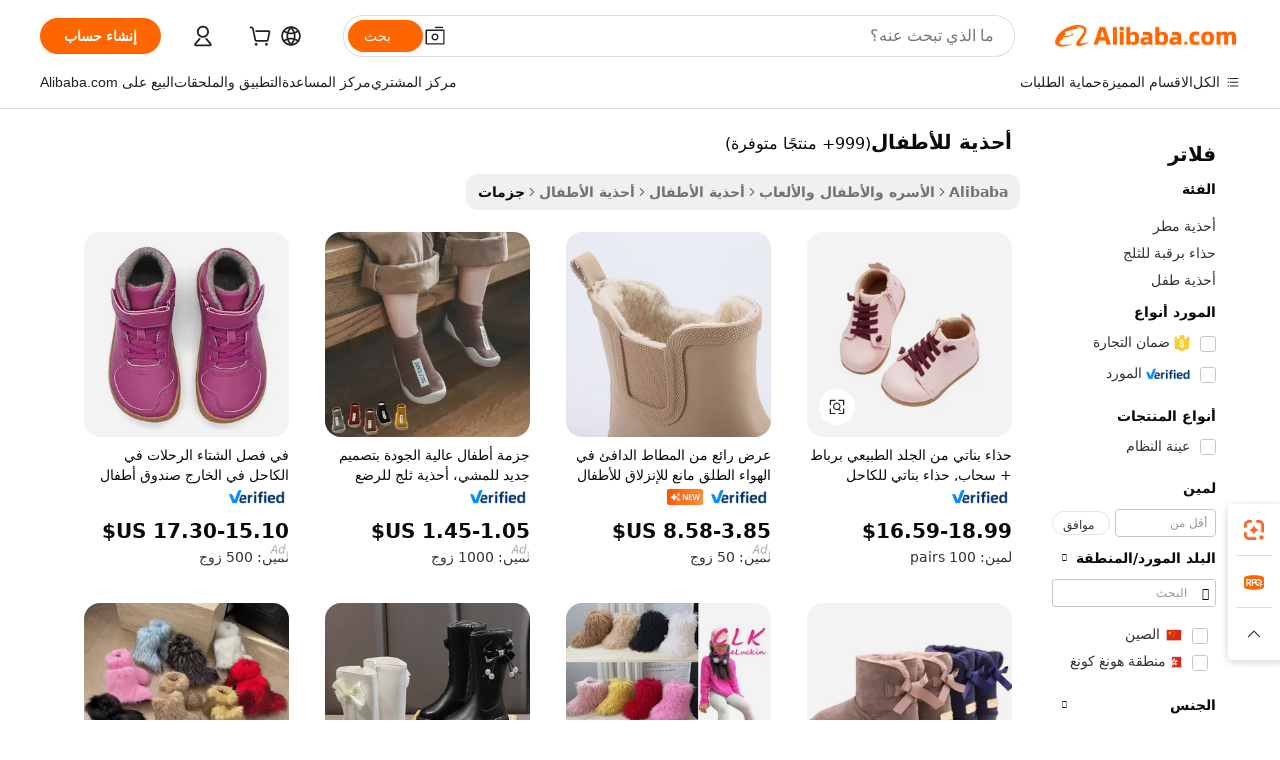

--- FILE ---
content_type: text/html;charset=UTF-8
request_url: https://arabic.alibaba.com/g/kids-boots.html
body_size: 192233
content:

<!-- screen_content -->

    <!-- tangram:5410 begin-->
    <!-- tangram:529998 begin-->
    
<!DOCTYPE html>
<html lang="ar" dir="rtl">
  <head>
        <script>
      window.__BB = {
        scene: window.__bb_scene || 'traffic-free-goods'
      };
      window.__BB.BB_CWV_IGNORE = {
          lcp_element: ['#icbu-buyer-pc-top-banner'],
          lcp_url: [],
        };
      window._timing = {}
      window._timing.first_start = Date.now();
      window.needLoginInspiration = Boolean(false);
      // 变量用于标记页面首次可见时间
      let firstVisibleTime = null;
      if (typeof document.hidden !== 'undefined') {
        // 页面首次加载时直接统计
        if (!document.hidden) {
          firstVisibleTime = Date.now();
          window.__BB_timex = 1
        } else {
          // 页面不可见时监听 visibilitychange 事件
          document.addEventListener('visibilitychange', () => {
            if (!document.hidden) {
              firstVisibleTime = Date.now();
              window.__BB_timex = firstVisibleTime - window.performance.timing.navigationStart
              window.__BB.firstVisibleTime = window.__BB_timex
              console.log("Page became visible after "+ window.__BB_timex + " ms");
            }
          }, { once: true });  // 确保只触发一次
        }
      } else {
        console.warn('Page Visibility API is not supported in this browser.');
      }
    </script>
        <meta name="data-spm" content="a2700">
        <meta name="aplus-xplug" content="NONE">
        <meta name="aplus-icbu-disable-umid" content="1">
        <meta name="google-translate-customization" content="9de59014edaf3b99-22e1cf3b5ca21786-g00bb439a5e9e5f8f-f">
    <meta name="yandex-verification" content="25a76ba8e4443bb3" />
    <meta name="msvalidate.01" content="E3FBF0E89B724C30844BF17C59608E8F" />
    <meta name="viewport" content="width=device-width, initial-scale=1.0, maximum-scale=5.0, user-scalable=yes">
        <link rel="preconnect" href="https://s.alicdn.com/" crossorigin>
    <link rel="dns-prefetch" href="https://s.alicdn.com">
                        <link rel="preload" href="https://s.alicdn.com/@g/alilog/??aplus_plugin_icbufront/index.js,mlog/aplus_v2.js" as="script">
        <link rel="preload" href="https://s.alicdn.com/@img/imgextra/i2/O1CN0153JdbU26g4bILVOyC_!!6000000007690-2-tps-418-58.png" as="image">
        <script>
            window.__APLUS_ABRATE__ = {
        perf_group: 'base64cached',
        scene: "traffic-free-goods",
      };
    </script>
    <meta name="aplus-mmstat-timeout" content="15000">
        <meta content="text/html; charset=utf-8" http-equiv="Content-Type">
          <title>أحذية أطفال بالجملة - حلول عصرية ومقاومة للماء</title>
      <meta name="keywords" content="football boots,hiking boot,men's boots">
      <meta name="description" content="تسوق مجموعتنا من أحذية الأطفال للحصول على خيارات متينة وأنيقة وبأسعار معقولة. الجملة متاحة. مثالي للشتاء والمطر والمغامرات اليومية.">
            <meta name="pagetiming-rate" content="9">
      <meta name="pagetiming-resource-rate" content="4">
                    <link rel="canonical" href="https://arabic.alibaba.com/g/kids-boots.html">
                              <link rel="alternate" hreflang="fr" href="https://french.alibaba.com/g/kids-boots.html">
                  <link rel="alternate" hreflang="de" href="https://german.alibaba.com/g/kids-boots.html">
                  <link rel="alternate" hreflang="pt" href="https://portuguese.alibaba.com/g/kids-boots.html">
                  <link rel="alternate" hreflang="it" href="https://italian.alibaba.com/g/kids-boots.html">
                  <link rel="alternate" hreflang="es" href="https://spanish.alibaba.com/g/kids-boots.html">
                  <link rel="alternate" hreflang="ru" href="https://russian.alibaba.com/g/kids-boots.html">
                  <link rel="alternate" hreflang="ko" href="https://korean.alibaba.com/g/kids-boots.html">
                  <link rel="alternate" hreflang="ar" href="https://arabic.alibaba.com/g/kids-boots.html">
                  <link rel="alternate" hreflang="ja" href="https://japanese.alibaba.com/g/kids-boots.html">
                  <link rel="alternate" hreflang="tr" href="https://turkish.alibaba.com/g/kids-boots.html">
                  <link rel="alternate" hreflang="th" href="https://thai.alibaba.com/g/kids-boots.html">
                  <link rel="alternate" hreflang="vi" href="https://vietnamese.alibaba.com/g/kids-boots.html">
                  <link rel="alternate" hreflang="nl" href="https://dutch.alibaba.com/g/kids-boots.html">
                  <link rel="alternate" hreflang="he" href="https://hebrew.alibaba.com/g/kids-boots.html">
                  <link rel="alternate" hreflang="id" href="https://indonesian.alibaba.com/g/kids-boots.html">
                  <link rel="alternate" hreflang="hi" href="https://hindi.alibaba.com/g/kids-boots.html">
                  <link rel="alternate" hreflang="en" href="https://www.alibaba.com/showroom/kids-boots.html">
                  <link rel="alternate" hreflang="zh" href="https://chinese.alibaba.com/g/kids-boots.html">
                  <link rel="alternate" hreflang="x-default" href="https://www.alibaba.com/showroom/kids-boots.html">
                                        <script>
      // Aplus 配置自动打点
      var queue = window.goldlog_queue || (window.goldlog_queue = []);
      var tags = ["button", "a", "div", "span", "i", "svg", "input", "li", "tr"];
      queue.push(
        {
          action: 'goldlog.appendMetaInfo',
          arguments: [
            'aplus-auto-exp',
            [
              {
                logkey: '/sc.ug_msite.new_product_exp',
                cssSelector: '[data-spm-exp]',
                props: ["data-spm-exp"],
              },
              {
                logkey: '/sc.ug_pc.seolist_product_exp',
                cssSelector: '.traffic-card-gallery',
                props: ["data-spm-exp"],
              }
            ]
          ]
        }
      )
      queue.push({
        action: 'goldlog.setMetaInfo',
        arguments: ['aplus-auto-clk', JSON.stringify(tags.map(tag =>({
          "logkey": "/sc.ug_msite.new_product_clk",
          tag,
          "filter": "data-spm-clk",
          "props": ["data-spm-clk"]
        })))],
      });
    </script>
  </head>
  <div id="icbu-header"><div id="the-new-header" data-version="4.4.0" data-tnh-auto-exp="tnh-expose" data-scenes="search-products" style="position: relative;background-color: #fff;border-bottom: 1px solid #ddd;box-sizing: border-box; font-family:Inter,SF Pro Text,Roboto,Helvetica Neue,Helvetica,Tahoma,Arial,PingFang SC,Microsoft YaHei;"><div style="display: flex;align-items:center;height: 72px;min-width: 1200px;max-width: 1580px;margin: 0 auto;padding: 0 40px;box-sizing: border-box;"><img style="height: 29px; width: 209px;" src="https://s.alicdn.com/@img/imgextra/i2/O1CN0153JdbU26g4bILVOyC_!!6000000007690-2-tps-418-58.png" alt="" /></div><div style="min-width: 1200px;max-width: 1580px;margin: 0 auto;overflow: hidden;font-size: 14px;display: flex;justify-content: space-between;padding: 0 40px;box-sizing: border-box;"><div style="display: flex; align-items: center; justify-content: space-between"><div style="position: relative; height: 36px; padding: 0 28px 0 20px">All categories</div><div style="position: relative; height: 36px; padding-right: 28px">Featured selections</div><div style="position: relative; height: 36px">Trade Assurance</div></div><div style="display: flex; align-items: center; justify-content: space-between"><div style="position: relative; height: 36px; padding-right: 28px">Buyer Central</div><div style="position: relative; height: 36px; padding-right: 28px">Help Center</div><div style="position: relative; height: 36px; padding-right: 28px">Get the app</div><div style="position: relative; height: 36px">Become a supplier</div></div></div></div></div></div>
  <body data-spm="7724857" style="min-height: calc(100vh + 1px)"><script 
id="beacon-aplus"   
src="//s.alicdn.com/@g/alilog/??aplus_plugin_icbufront/index.js,mlog/aplus_v2.js"
exparams="aplus=async&userid=&aplus&ali_beacon_id=&ali_apache_id=&ali_apache_track=&ali_apache_tracktmp=&eagleeye_traceid=2101c49d17688450910141246e111d&ip=18%2e223%2e110%2e102&dmtrack_c={ali%5fresin%5ftrace%3dse%5frst%3dnull%7csp%5fviewtype%3dY%7cset%3d3%7cser%3d1007%7cpageId%3d7783fb221c9746bdb70d2dcd18eddf1a%7cm%5fpageid%3dnull%7cpvmi%3d87344525d0d44a3c92f2f0a61a62ff18%7csek%5fsepd%3d%25D8%25A3%25D8%25AD%25D8%25B0%25D9%258A%25D8%25A9%2b%25D9%2584%25D9%2584%25D8%25A3%25D8%25B7%25D9%2581%25D8%25A7%25D9%2584%7csek%3dkids%2bboots%7cse%5fpn%3d1%7cp4pid%3d9704f6e7%2dae94%2d4263%2d8a74%2d4f3f610d1f6c%7csclkid%3dnull%7cforecast%5fpost%5fcate%3dnull%7cseo%5fnew%5fuser%5fflag%3dfalse%7ccategoryId%3d201148604%7cseo%5fsearch%5fmodel%5fupgrade%5fv2%3d2025070801%7cseo%5fmodule%5fcard%5f20240624%3d202406242%7clong%5ftext%5fgoogle%5ftranslate%5fv2%3d2407142%7cseo%5fcontent%5ftd%5fbottom%5ftext%5fupdate%5fkey%3d2025070801%7cseo%5fsearch%5fmodel%5fupgrade%5fv3%3d2025072201%7cdamo%5falt%5freplace%3d2485818%7cseo%5fsearch%5fmodel%5fmulti%5fupgrade%5fv3%3d2025081101%7cwap%5fcross%3d2007659%7cwap%5fcs%5faction%3d2005494%7cAPP%5fVisitor%5fActive%3d26703%7cseo%5fshowroom%5fgoods%5fmix%3d2005244%7cseo%5fdefault%5fcached%5flong%5ftext%5ffrom%5fnew%5fkeyword%5fstep%3d2024122502%7cshowroom%5fgeneral%5ftemplate%3d2005292%7cwap%5fcs%5ftext%3dnull%7cstructured%5fdata%3d2025052702%7cseo%5fmulti%5fstyle%5ftext%5fupdate%3d2511181%7cpc%5fnew%5fheader%3dnull%7cseo%5fmeta%5fcate%5ftemplate%5fv1%3d2025042401%7cseo%5fmeta%5ftd%5fsearch%5fkeyword%5fstep%5fv1%3d2025040999%7cseo%5fshowroom%5fbiz%5fbabablog%3d2809001%7cshowroom%5fft%5flong%5ftext%5fbaks%3d80802%7cAPP%5fGrowing%5fBuyer%5fHigh%5fIntent%5fActive%3d25488%7cshowroom%5fpc%5fv2019%3d2104%7cAPP%5fProspecting%5fBuyer%3d26711%7ccache%5fcontrol%3dnull%7cAPP%5fChurned%5fCore%5fBuyer%3d25463%7cseo%5fdefault%5fcached%5flong%5ftext%5fstep%3d24110802%7camp%5flighthouse%5fscore%5fimage%3d19657%7cseo%5fft%5ftranslate%5fgemini%3d25012003%7cwap%5fnode%5fssr%3d2015725%7cdataphant%5fopen%3d27030%7clongtext%5fmulti%5fstyle%5fexpand%5frussian%3d2510141%7cseo%5flongtext%5fgoogle%5fdata%5fsection%3d25021702%7cindustry%5fpopular%5ffloor%3dnull%7cwap%5fad%5fgoods%5fproduct%5finterval%3dnull%7cseo%5fgoods%5fbootom%5fwholesale%5flink%3d2486162%7cseo%5fkeyword%5faatest%3d18%7cseo%5fmiddle%5fwholesale%5flink%3dnull%7cft%5flong%5ftext%5fenpand%5fstep2%3d121602%7cseo%5fft%5flongtext%5fexpand%5fstep3%3d25012102%7cseo%5fwap%5fheadercard%3d2006288%7cAPP%5fChurned%5fInactive%5fVisitor%3d25497%7cAPP%5fGrowing%5fBuyer%5fHigh%5fIntent%5fInactive%3d25484%7cseo%5fmeta%5ftd%5fmulti%5fkey%3d2025061801%7ctop%5frecommend%5f20250120%3d202501201%7clongtext%5fmulti%5fstyle%5fexpand%5ffrench%5fcopy%3d25091802%7clongtext%5fmulti%5fstyle%5fexpand%5ffrench%5fcopy%5fcopy%3d25092502%7clong%5ftext%5fpaa%3d220831%7cseo%5ffloor%5fexp%3dnull%7cseo%5fshowroom%5falgo%5flink%3d17764%7cseo%5fmeta%5ftd%5faib%5fgeneral%5fkey%3d2025091901%7ccountry%5findustry%3d202311033%7cshowroom%5fft%5flong%5ftext%5fenpand%5fstep1%3d101102%7cseo%5fshowroom%5fnorel%3dnull%7cplp%5fstyle%5f25%5fpc%3d202505222%7cseo%5fggs%5flayer%3d10011%7cquery%5fmutil%5flang%5ftranslate%3d2025060300%7cAPP%5fChurned%5fBuyer%3d25468%7cstream%5frender%5fperf%5fopt%3d2309181%7cwap%5fgoods%3d2007383%7cseo%5fshowroom%5fsimilar%5f20240614%3d202406142%7cchinese%5fopen%3d6307%7cquery%5fgpt%5ftranslate%3d20240820%7cad%5fproduct%5finterval%3dnull%7camp%5fto%5fpwa%3d2007359%7cplp%5faib%5fmulti%5fai%5fmeta%3d20250401%7cwap%5fsupplier%5fcontent%3dnull%7cpc%5ffree%5frefactoring%3d20220315%7cAPP%5fGrowing%5fBuyer%5fInactive%3d25474%7csso%5foem%5ffloor%3dnull%7cseo%5fpc%5fnew%5fview%5f20240807%3d202408072%7cseo%5fbottom%5ftext%5fentity%5fkey%5fcopy%3d2025062400%7cstream%5frender%3d433763%7cseo%5fmodule%5fcard%5f20240424%3d202404241%7cseo%5ftitle%5freplace%5f20191226%3d5841%7clongtext%5fmulti%5fstyle%5fexpand%3d25090802%7cgoogleweblight%3d6516%7clighthouse%5fbase64%3dnull%7cAPP%5fProspecting%5fBuyer%5fActive%3d26719%7cad%5fgoods%5fproduct%5finterval%3dnull%7cseo%5fbottom%5fdeep%5fextend%5fkw%5fkey%3d2025071101%7clongtext%5fmulti%5fstyle%5fexpand%5fturkish%3d25102802%7cilink%5fuv%3d20240911%7cwap%5flist%5fwakeup%3d2005832%7ctpp%5fcrosslink%5fpc%3d20205311%7cseo%5ftop%5fbooth%3d18501%7cAPP%5fGrowing%5fBuyer%5fLess%5fActive%3d25469%7cseo%5fsearch%5fmodel%5fupgrade%5frank%3d2025092401%7cgoodslayer%3d7977%7cft%5flong%5ftext%5ftranslate%5fexpand%5fstep1%3d24110802%7cseo%5fheaderstyle%5ftraffic%5fkey%5fv1%3d2025072100%7ccrosslink%5fswitch%3d2008141%7cp4p%5foutline%3d20240328%7cseo%5fmeta%5ftd%5faib%5fv2%5fkey%3d2025091800%7crts%5fmulti%3d2008404%7cseo%5fad%5foptimization%5fkey%5fv2%3d2025072301%7cAPP%5fVisitor%5fLess%5fActive%3d26698%7cplp%5fstyle%5f25%3d202505192%7ccdn%5fvm%3d2007368%7cwap%5fad%5fproduct%5finterval%3dnull%7cseo%5fsearch%5fmodel%5fmulti%5fupgrade%5frank%3d2025092401%7cpc%5fcard%5fshare%3d2025081201%7cAPP%5fGrowing%5fBuyer%5fHigh%5fIntent%5fLess%5fActive%3d25480%7cgoods%5ftitle%5fsubstitute%3d9618%7cwap%5fscreen%5fexp%3d2025081400%7creact%5fheader%5ftest%3d202502182%7cpc%5fcs%5fcolor%3dnull%7cshowroom%5fft%5flong%5ftext%5ftest%3d72502%7cone%5ftap%5flogin%5fABTest%3d202308153%7cseo%5fhyh%5fshow%5ftags%3d9867%7cplp%5fstructured%5fdata%3d2508182%7cguide%5fdelete%3d2008526%7cseo%5findustry%5ftemplate%3dnull%7cseo%5fmeta%5ftd%5fmulti%5fes%5fkey%3d2025073101%7cseo%5fshowroom%5fdata%5fmix%3d19888%7csso%5ftop%5franking%5ffloor%3d20031%7cseo%5ftd%5fdeep%5fupgrade%5fkey%5fv3%3d2025081101%7cwap%5fue%5fone%3d2025111401%7cshowroom%5fto%5frts%5flink%3d2008480%7ccountrysearch%5ftest%3dnull%7cseo%5fplp%5fdate%5fv2%3d2025102701%7cchannel%5famp%5fto%5fpwa%3d2008435%7cseo%5fmulti%5fstyles%5flong%5ftext%3d2503172%7cseo%5fmeta%5ftext%5fmutli%5fcate%5ftemplate%5fv1%3d2025080800%7cseo%5fdefault%5fcached%5fmutil%5flong%5ftext%5fstep%3d24110436%7cseo%5faction%5fpoint%5ftype%3d22823%7cseo%5faib%5ftd%5flaunch%5f20240828%5fcopy%3d202408282%7cseo%5fshowroom%5fwholesale%5flink%3d2486142%7cseo%5fperf%5fimprove%3d2023999%7cseo%5fwap%5flist%5fbounce%5f01%3d2063%7cseo%5fwap%5flist%5fbounce%5f02%3d2128%7cAPP%5fGrowing%5fBuyer%5fActive%3d25492%7cvideolayer%3dnull%7cvideo%5fplay%3d2006036%7cAPP%5fChurned%5fMember%5fInactive%3d25501%7cseo%5fgoogle%5fnew%5fstruct%3d438326%7cicbu%5falgo%5fp4p%5fseo%5fad%3d2025072301%7ctpp%5ftrace%3dseoKeyword%2dseoKeyword%5fv3%2dproduct%2dPRODUCT%5fFAIL}&pageid=12df6e662101d3c61768845091&hn=ensearchweb033001211198%2erg%2dus%2deast%2eus44&asid=AQAAAAAjb25p3ubFIwAAAABg9i+j2AEgTA==&treq=&tres=" async>
</script>
            <style>body{background-color:white;}.no-scrollbar.il-sticky.il-top-0.il-max-h-\[100vh\].il-w-\[200px\].il-flex-shrink-0.il-flex-grow-0.il-overflow-y-scroll{background-color:#FFF;padding-left:12px}</style>
                    <!-- tangram:530006 begin-->
<!--  -->
 <style>
   @keyframes il-spin {
     to {
       transform: rotate(360deg);
     }
   }
   @keyframes il-pulse {
     50% {
       opacity: 0.5;
     }
   }
   .traffic-card-gallery {display: flex;position: relative;flex-direction: column;justify-content: flex-start;border-radius: 0.5rem;background-color: #fff;padding: 0.5rem 0.5rem 1rem;overflow: hidden;font-size: 0.75rem;line-height: 1rem;}
   .traffic-card-list {display: flex;position: relative;flex-direction: row;justify-content: flex-start;border-bottom-width: 1px;background-color: #fff;padding: 1rem;height: 292px;overflow: hidden;font-size: 0.75rem;line-height: 1rem;}
   .product-price {
     b {
       font-size: 22px;
     }
   }
   .skel-loading {
       animation: il-pulse 2s cubic-bezier(0.4, 0, 0.6, 1) infinite;background-color: hsl(60, 4.8%, 95.9%);
   }
 </style>
<div id="first-cached-card">
  <div style="box-sizing:border-box;display: flex;position: absolute;left: 0;right: 0;margin: 0 auto;z-index: 1;min-width: 1200px;max-width: 1580px;padding: 0.75rem 3.25rem 0;pointer-events: none;">
    <!--页面左侧区域-->
    <div style="width: 200px;padding-top: 1rem;padding-left:12px; background-color: #fff;border-radius: 0.25rem">
      <div class="skel-loading" style="height: 1.5rem;width: 50%;border-radius: 0.25rem;"></div>
      <div style="margin-top: 1rem;margin-bottom: 1rem;">
        <div class="skel-loading" style="height: 1rem;width: calc(100% * 5 / 6);"></div>
        <div
          class="skel-loading"
          style="margin-top: 1rem;height: 1rem;width: calc(100% * 8 / 12);"
        ></div>
        <div class="skel-loading" style="margin-top: 1rem;height: 1rem;width: 75%;"></div>
        <div
          class="skel-loading"
          style="margin-top: 1rem;height: 1rem;width: calc(100% * 7 / 12);"
        ></div>
      </div>
      <div class="skel-loading" style="height: 1.5rem;width: 50%;border-radius: 0.25rem;"></div>
      <div style="margin-top: 1rem;margin-bottom: 1rem;">
        <div class="skel-loading" style="height: 1rem;width: calc(100% * 5 / 6);"></div>
        <div
          class="skel-loading"
          style="margin-top: 1rem;height: 1rem;width: calc(100% * 8 / 12);"
        ></div>
        <div class="skel-loading" style="margin-top: 1rem;height: 1rem;width: 75%;"></div>
        <div
          class="skel-loading"
          style="margin-top: 1rem;height: 1rem;width: calc(100% * 7 / 12);"
        ></div>
      </div>
      <div class="skel-loading" style="height: 1.5rem;width: 50%;border-radius: 0.25rem;"></div>
      <div style="margin-top: 1rem;margin-bottom: 1rem;">
        <div class="skel-loading" style="height: 1rem;width: calc(100% * 5 / 6);"></div>
        <div
          class="skel-loading"
          style="margin-top: 1rem;height: 1rem;width: calc(100% * 8 / 12);"
        ></div>
        <div class="skel-loading" style="margin-top: 1rem;height: 1rem;width: 75%;"></div>
        <div
          class="skel-loading"
          style="margin-top: 1rem;height: 1rem;width: calc(100% * 7 / 12);"
        ></div>
      </div>
      <div class="skel-loading" style="height: 1.5rem;width: 50%;border-radius: 0.25rem;"></div>
      <div style="margin-top: 1rem;margin-bottom: 1rem;">
        <div class="skel-loading" style="height: 1rem;width: calc(100% * 5 / 6);"></div>
        <div
          class="skel-loading"
          style="margin-top: 1rem;height: 1rem;width: calc(100% * 8 / 12);"
        ></div>
        <div class="skel-loading" style="margin-top: 1rem;height: 1rem;width: 75%;"></div>
        <div
          class="skel-loading"
          style="margin-top: 1rem;height: 1rem;width: calc(100% * 7 / 12);"
        ></div>
      </div>
      <div class="skel-loading" style="height: 1.5rem;width: 50%;border-radius: 0.25rem;"></div>
      <div style="margin-top: 1rem;margin-bottom: 1rem;">
        <div class="skel-loading" style="height: 1rem;width: calc(100% * 5 / 6);"></div>
        <div
          class="skel-loading"
          style="margin-top: 1rem;height: 1rem;width: calc(100% * 8 / 12);"
        ></div>
        <div class="skel-loading" style="margin-top: 1rem;height: 1rem;width: 75%;"></div>
        <div
          class="skel-loading"
          style="margin-top: 1rem;height: 1rem;width: calc(100% * 7 / 12);"
        ></div>
      </div>
      <div class="skel-loading" style="height: 1.5rem;width: 50%;border-radius: 0.25rem;"></div>
      <div style="margin-top: 1rem;margin-bottom: 1rem;">
        <div class="skel-loading" style="height: 1rem;width: calc(100% * 5 / 6);"></div>
        <div
          class="skel-loading"
          style="margin-top: 1rem;height: 1rem;width: calc(100% * 8 / 12);"
        ></div>
        <div class="skel-loading" style="margin-top: 1rem;height: 1rem;width: 75%;"></div>
        <div
          class="skel-loading"
          style="margin-top: 1rem;height: 1rem;width: calc(100% * 7 / 12);"
        ></div>
      </div>
    </div>
    <!--页面主体区域-->
    <div style="flex: 1 1 0%; overflow: hidden;padding: 0.5rem 0.5rem 0.5rem 1.5rem">
      <div style="height: 1.25rem;margin-bottom: 1rem;"></div>
      <!-- keywords -->
      <div style="margin-bottom: 1rem;height: 1.75rem;font-weight: 700;font-size: 1.25rem;line-height: 1.75rem;"></div>
      <!-- longtext -->
            <div style="width: calc(25% - 0.9rem);pointer-events: auto">
        <div class="traffic-card-gallery">
          <!-- ProductImage -->
          <a href="//www.alibaba.com/product-detail/New-Design-Pink-Genuine-Leather-Lace_1600611892925.html?from=SEO" target="_blank" style="position: relative;margin-bottom: 0.5rem;aspect-ratio: 1;overflow: hidden;border-radius: 0.5rem;">
            <div style="display: flex; overflow: hidden">
              <div style="position: relative;margin: 0;width: 100%;min-width: 0;flex-shrink: 0;flex-grow: 0;flex-basis: 100%;padding: 0;">
                <img style="position: relative; aspect-ratio: 1; width: 100%" src="[data-uri]" loading="eager" />
                <div style="position: absolute;left: 0;bottom: 0;right: 0;top: 0;background-color: #000;opacity: 0.05;"></div>
              </div>
            </div>
          </a>
          <div style="display: flex;flex: 1 1 0%;flex-direction: column;justify-content: space-between;">
            <div>
              <a class="skel-loading" style="margin-top: 0.5rem;display:inline-block;width:100%;height:1rem;" href="//www.alibaba.com/product-detail/New-Design-Pink-Genuine-Leather-Lace_1600611892925.html" target="_blank"></a>
              <a class="skel-loading" style="margin-top: 0.125rem;display:inline-block;width:100%;height:1rem;" href="//www.alibaba.com/product-detail/New-Design-Pink-Genuine-Leather-Lace_1600611892925.html" target="_blank"></a>
              <div class="skel-loading" style="margin-top: 0.25rem;height:1.625rem;width:75%"></div>
              <div class="skel-loading" style="margin-top: 0.5rem;height: 1rem;width:50%"></div>
              <div class="skel-loading" style="margin-top:0.25rem;height:1rem;width:25%"></div>
            </div>
          </div>

        </div>
      </div>

    </div>
  </div>
</div>
<!-- tangram:530006 end-->
            <style>.component-left-filter-callback{display:flex;position:relative;margin-top:10px;height:1200px}.component-left-filter-callback img{width:200px}.component-left-filter-callback i{position:absolute;top:5%;left:50%}.related-search-wrapper{padding:.5rem;--tw-bg-opacity: 1;background-color:#fff;background-color:rgba(255,255,255,var(--tw-bg-opacity, 1));border-width:1px;border-color:var(--input)}.related-search-wrapper .related-search-box{margin:12px 16px}.related-search-wrapper .related-search-box .related-search-title{display:inline;float:start;color:#666;word-wrap:break-word;margin-right:12px;width:13%}.related-search-wrapper .related-search-box .related-search-content{display:flex;flex-wrap:wrap}.related-search-wrapper .related-search-box .related-search-content .related-search-link{margin-right:12px;width:23%;overflow:hidden;color:#666;text-overflow:ellipsis;white-space:nowrap}.product-title img{margin-right:.5rem;display:inline-block;height:1rem;vertical-align:sub}.product-price b{font-size:22px}.similar-icon{position:absolute;bottom:12px;z-index:2;right:12px}.rfq-card{display:inline-block;position:relative;box-sizing:border-box;margin-bottom:36px}.rfq-card .rfq-card-content{display:flex;position:relative;flex-direction:column;align-items:flex-start;background-size:cover;background-color:#fff;padding:12px;width:100%;height:100%}.rfq-card .rfq-card-content .rfq-card-icon{margin-top:50px}.rfq-card .rfq-card-content .rfq-card-icon img{width:45px}.rfq-card .rfq-card-content .rfq-card-top-title{margin-top:14px;color:#222;font-weight:400;font-size:16px}.rfq-card .rfq-card-content .rfq-card-title{margin-top:24px;color:#333;font-weight:800;font-size:20px}.rfq-card .rfq-card-content .rfq-card-input-box{margin-top:24px;width:100%}.rfq-card .rfq-card-content .rfq-card-input-box textarea{box-sizing:border-box;border:1px solid #ddd;border-radius:4px;background-color:#fff;padding:9px 12px;width:100%;height:88px;resize:none;color:#666;font-weight:400;font-size:13px;font-family:inherit}.rfq-card .rfq-card-content .rfq-card-button{margin-top:24px;border:1px solid #666;border-radius:16px;background-color:#fff;width:67%;color:#000;font-weight:700;font-size:14px;line-height:30px;text-align:center}[data-modulename^=ProductList-] div{contain-intrinsic-size:auto 500px}.traffic-card-gallery:hover{--tw-shadow: 0px 2px 6px 2px rgba(0,0,0,.12157);--tw-shadow-colored: 0px 2px 6px 2px var(--tw-shadow-color);box-shadow:0 0 #0000,0 0 #0000,0 2px 6px 2px #0000001f;box-shadow:var(--tw-ring-offset-shadow, 0 0 rgba(0,0,0,0)),var(--tw-ring-shadow, 0 0 rgba(0,0,0,0)),var(--tw-shadow);z-index:10}.traffic-card-gallery{position:relative;display:flex;flex-direction:column;justify-content:flex-start;overflow:hidden;border-radius:.75rem;--tw-bg-opacity: 1;background-color:#fff;background-color:rgba(255,255,255,var(--tw-bg-opacity, 1));padding:.5rem;font-size:.75rem;line-height:1rem}.traffic-card-list{position:relative;display:flex;height:292px;flex-direction:row;justify-content:flex-start;overflow:hidden;border-bottom-width:1px;--tw-bg-opacity: 1;background-color:#fff;background-color:rgba(255,255,255,var(--tw-bg-opacity, 1));padding:1rem;font-size:.75rem;line-height:1rem}.traffic-card-g-industry:hover{--tw-shadow: 0 0 10px rgba(0,0,0,.1);--tw-shadow-colored: 0 0 10px var(--tw-shadow-color);box-shadow:0 0 #0000,0 0 #0000,0 0 10px #0000001a;box-shadow:var(--tw-ring-offset-shadow, 0 0 rgba(0,0,0,0)),var(--tw-ring-shadow, 0 0 rgba(0,0,0,0)),var(--tw-shadow)}.traffic-card-g-industry{position:relative;border-radius:var(--radius);--tw-bg-opacity: 1;background-color:#fff;background-color:rgba(255,255,255,var(--tw-bg-opacity, 1));padding:1.25rem .75rem .75rem;font-size:.875rem;line-height:1.25rem}.module-filter-section-wrapper{max-height:none!important;overflow-x:hidden}*,:before,:after{--tw-border-spacing-x: 0;--tw-border-spacing-y: 0;--tw-translate-x: 0;--tw-translate-y: 0;--tw-rotate: 0;--tw-skew-x: 0;--tw-skew-y: 0;--tw-scale-x: 1;--tw-scale-y: 1;--tw-pan-x: ;--tw-pan-y: ;--tw-pinch-zoom: ;--tw-scroll-snap-strictness: proximity;--tw-gradient-from-position: ;--tw-gradient-via-position: ;--tw-gradient-to-position: ;--tw-ordinal: ;--tw-slashed-zero: ;--tw-numeric-figure: ;--tw-numeric-spacing: ;--tw-numeric-fraction: ;--tw-ring-inset: ;--tw-ring-offset-width: 0px;--tw-ring-offset-color: #fff;--tw-ring-color: rgba(59, 130, 246, .5);--tw-ring-offset-shadow: 0 0 rgba(0,0,0,0);--tw-ring-shadow: 0 0 rgba(0,0,0,0);--tw-shadow: 0 0 rgba(0,0,0,0);--tw-shadow-colored: 0 0 rgba(0,0,0,0);--tw-blur: ;--tw-brightness: ;--tw-contrast: ;--tw-grayscale: ;--tw-hue-rotate: ;--tw-invert: ;--tw-saturate: ;--tw-sepia: ;--tw-drop-shadow: ;--tw-backdrop-blur: ;--tw-backdrop-brightness: ;--tw-backdrop-contrast: ;--tw-backdrop-grayscale: ;--tw-backdrop-hue-rotate: ;--tw-backdrop-invert: ;--tw-backdrop-opacity: ;--tw-backdrop-saturate: ;--tw-backdrop-sepia: ;--tw-contain-size: ;--tw-contain-layout: ;--tw-contain-paint: ;--tw-contain-style: }::backdrop{--tw-border-spacing-x: 0;--tw-border-spacing-y: 0;--tw-translate-x: 0;--tw-translate-y: 0;--tw-rotate: 0;--tw-skew-x: 0;--tw-skew-y: 0;--tw-scale-x: 1;--tw-scale-y: 1;--tw-pan-x: ;--tw-pan-y: ;--tw-pinch-zoom: ;--tw-scroll-snap-strictness: proximity;--tw-gradient-from-position: ;--tw-gradient-via-position: ;--tw-gradient-to-position: ;--tw-ordinal: ;--tw-slashed-zero: ;--tw-numeric-figure: ;--tw-numeric-spacing: ;--tw-numeric-fraction: ;--tw-ring-inset: ;--tw-ring-offset-width: 0px;--tw-ring-offset-color: #fff;--tw-ring-color: rgba(59, 130, 246, .5);--tw-ring-offset-shadow: 0 0 rgba(0,0,0,0);--tw-ring-shadow: 0 0 rgba(0,0,0,0);--tw-shadow: 0 0 rgba(0,0,0,0);--tw-shadow-colored: 0 0 rgba(0,0,0,0);--tw-blur: ;--tw-brightness: ;--tw-contrast: ;--tw-grayscale: ;--tw-hue-rotate: ;--tw-invert: ;--tw-saturate: ;--tw-sepia: ;--tw-drop-shadow: ;--tw-backdrop-blur: ;--tw-backdrop-brightness: ;--tw-backdrop-contrast: ;--tw-backdrop-grayscale: ;--tw-backdrop-hue-rotate: ;--tw-backdrop-invert: ;--tw-backdrop-opacity: ;--tw-backdrop-saturate: ;--tw-backdrop-sepia: ;--tw-contain-size: ;--tw-contain-layout: ;--tw-contain-paint: ;--tw-contain-style: }*,:before,:after{box-sizing:border-box;border-width:0;border-style:solid;border-color:#e5e7eb}:before,:after{--tw-content: ""}html,:host{line-height:1.5;-webkit-text-size-adjust:100%;-moz-tab-size:4;-o-tab-size:4;tab-size:4;font-family:ui-sans-serif,system-ui,-apple-system,Segoe UI,Roboto,Ubuntu,Cantarell,Noto Sans,sans-serif,"Apple Color Emoji","Segoe UI Emoji",Segoe UI Symbol,"Noto Color Emoji";font-feature-settings:normal;font-variation-settings:normal;-webkit-tap-highlight-color:transparent}body{margin:0;line-height:inherit}hr{height:0;color:inherit;border-top-width:1px}abbr:where([title]){text-decoration:underline;-webkit-text-decoration:underline dotted;text-decoration:underline dotted}h1,h2,h3,h4,h5,h6{font-size:inherit;font-weight:inherit}a{color:inherit;text-decoration:inherit}b,strong{font-weight:bolder}code,kbd,samp,pre{font-family:ui-monospace,SFMono-Regular,Menlo,Monaco,Consolas,Liberation Mono,Courier New,monospace;font-feature-settings:normal;font-variation-settings:normal;font-size:1em}small{font-size:80%}sub,sup{font-size:75%;line-height:0;position:relative;vertical-align:baseline}sub{bottom:-.25em}sup{top:-.5em}table{text-indent:0;border-color:inherit;border-collapse:collapse}button,input,optgroup,select,textarea{font-family:inherit;font-feature-settings:inherit;font-variation-settings:inherit;font-size:100%;font-weight:inherit;line-height:inherit;letter-spacing:inherit;color:inherit;margin:0;padding:0}button,select{text-transform:none}button,input:where([type=button]),input:where([type=reset]),input:where([type=submit]){-webkit-appearance:button;background-color:transparent;background-image:none}:-moz-focusring{outline:auto}:-moz-ui-invalid{box-shadow:none}progress{vertical-align:baseline}::-webkit-inner-spin-button,::-webkit-outer-spin-button{height:auto}[type=search]{-webkit-appearance:textfield;outline-offset:-2px}::-webkit-search-decoration{-webkit-appearance:none}::-webkit-file-upload-button{-webkit-appearance:button;font:inherit}summary{display:list-item}blockquote,dl,dd,h1,h2,h3,h4,h5,h6,hr,figure,p,pre{margin:0}fieldset{margin:0;padding:0}legend{padding:0}ol,ul,menu{list-style:none;margin:0;padding:0}dialog{padding:0}textarea{resize:vertical}input::-moz-placeholder,textarea::-moz-placeholder{opacity:1;color:#9ca3af}input::placeholder,textarea::placeholder{opacity:1;color:#9ca3af}button,[role=button]{cursor:pointer}:disabled{cursor:default}img,svg,video,canvas,audio,iframe,embed,object{display:block;vertical-align:middle}img,video{max-width:100%;height:auto}[hidden]:where(:not([hidden=until-found])){display:none}:root{--background: hsl(0, 0%, 100%);--foreground: hsl(20, 14.3%, 4.1%);--card: hsl(0, 0%, 100%);--card-foreground: hsl(20, 14.3%, 4.1%);--popover: hsl(0, 0%, 100%);--popover-foreground: hsl(20, 14.3%, 4.1%);--primary: hsl(24, 100%, 50%);--primary-foreground: hsl(60, 9.1%, 97.8%);--secondary: hsl(60, 4.8%, 95.9%);--secondary-foreground: #333;--muted: hsl(60, 4.8%, 95.9%);--muted-foreground: hsl(25, 5.3%, 44.7%);--accent: hsl(60, 4.8%, 95.9%);--accent-foreground: hsl(24, 9.8%, 10%);--destructive: hsl(0, 84.2%, 60.2%);--destructive-foreground: hsl(60, 9.1%, 97.8%);--border: hsl(20, 5.9%, 90%);--input: hsl(20, 5.9%, 90%);--ring: hsl(24.6, 95%, 53.1%);--radius: 1rem}.dark{--background: hsl(20, 14.3%, 4.1%);--foreground: hsl(60, 9.1%, 97.8%);--card: hsl(20, 14.3%, 4.1%);--card-foreground: hsl(60, 9.1%, 97.8%);--popover: hsl(20, 14.3%, 4.1%);--popover-foreground: hsl(60, 9.1%, 97.8%);--primary: hsl(20.5, 90.2%, 48.2%);--primary-foreground: hsl(60, 9.1%, 97.8%);--secondary: hsl(12, 6.5%, 15.1%);--secondary-foreground: hsl(60, 9.1%, 97.8%);--muted: hsl(12, 6.5%, 15.1%);--muted-foreground: hsl(24, 5.4%, 63.9%);--accent: hsl(12, 6.5%, 15.1%);--accent-foreground: hsl(60, 9.1%, 97.8%);--destructive: hsl(0, 72.2%, 50.6%);--destructive-foreground: hsl(60, 9.1%, 97.8%);--border: hsl(12, 6.5%, 15.1%);--input: hsl(12, 6.5%, 15.1%);--ring: hsl(20.5, 90.2%, 48.2%)}*{border-color:#e7e5e4;border-color:var(--border)}body{background-color:#fff;background-color:var(--background);color:#0c0a09;color:var(--foreground)}.il-sr-only{position:absolute;width:1px;height:1px;padding:0;margin:-1px;overflow:hidden;clip:rect(0,0,0,0);white-space:nowrap;border-width:0}.il-invisible{visibility:hidden}.il-fixed{position:fixed}.il-absolute{position:absolute}.il-relative{position:relative}.il-sticky{position:sticky}.il-inset-0{inset:0}.il--bottom-12{bottom:-3rem}.il--top-12{top:-3rem}.il-bottom-0{bottom:0}.il-bottom-2{bottom:.5rem}.il-bottom-3{bottom:.75rem}.il-bottom-4{bottom:1rem}.il-end-0{right:0}.il-end-2{right:.5rem}.il-end-3{right:.75rem}.il-end-4{right:1rem}.il-left-0{left:0}.il-left-3{left:.75rem}.il-right-0{right:0}.il-right-2{right:.5rem}.il-right-3{right:.75rem}.il-start-0{left:0}.il-start-1\/2{left:50%}.il-start-2{left:.5rem}.il-start-3{left:.75rem}.il-start-\[50\%\]{left:50%}.il-top-0{top:0}.il-top-1\/2{top:50%}.il-top-16{top:4rem}.il-top-4{top:1rem}.il-top-\[50\%\]{top:50%}.il-z-10{z-index:10}.il-z-50{z-index:50}.il-z-\[9999\]{z-index:9999}.il-col-span-4{grid-column:span 4 / span 4}.il-m-0{margin:0}.il-m-3{margin:.75rem}.il-m-auto{margin:auto}.il-mx-auto{margin-left:auto;margin-right:auto}.il-my-3{margin-top:.75rem;margin-bottom:.75rem}.il-my-5{margin-top:1.25rem;margin-bottom:1.25rem}.il-my-auto{margin-top:auto;margin-bottom:auto}.\!il-mb-4{margin-bottom:1rem!important}.il--mt-4{margin-top:-1rem}.il-mb-0{margin-bottom:0}.il-mb-1{margin-bottom:.25rem}.il-mb-2{margin-bottom:.5rem}.il-mb-3{margin-bottom:.75rem}.il-mb-4{margin-bottom:1rem}.il-mb-5{margin-bottom:1.25rem}.il-mb-6{margin-bottom:1.5rem}.il-mb-8{margin-bottom:2rem}.il-mb-\[-0\.75rem\]{margin-bottom:-.75rem}.il-mb-\[0\.125rem\]{margin-bottom:.125rem}.il-me-1{margin-right:.25rem}.il-me-2{margin-right:.5rem}.il-me-3{margin-right:.75rem}.il-me-auto{margin-right:auto}.il-mr-1{margin-right:.25rem}.il-mr-2{margin-right:.5rem}.il-ms-1{margin-left:.25rem}.il-ms-4{margin-left:1rem}.il-ms-5{margin-left:1.25rem}.il-ms-8{margin-left:2rem}.il-ms-\[\.375rem\]{margin-left:.375rem}.il-ms-auto{margin-left:auto}.il-mt-0{margin-top:0}.il-mt-0\.5{margin-top:.125rem}.il-mt-1{margin-top:.25rem}.il-mt-2{margin-top:.5rem}.il-mt-3{margin-top:.75rem}.il-mt-4{margin-top:1rem}.il-mt-6{margin-top:1.5rem}.il-line-clamp-1{overflow:hidden;display:-webkit-box;-webkit-box-orient:vertical;-webkit-line-clamp:1}.il-line-clamp-2{overflow:hidden;display:-webkit-box;-webkit-box-orient:vertical;-webkit-line-clamp:2}.il-line-clamp-6{overflow:hidden;display:-webkit-box;-webkit-box-orient:vertical;-webkit-line-clamp:6}.il-inline-block{display:inline-block}.il-inline{display:inline}.il-flex{display:flex}.il-inline-flex{display:inline-flex}.il-grid{display:grid}.il-aspect-square{aspect-ratio:1 / 1}.il-size-5{width:1.25rem;height:1.25rem}.il-h-1{height:.25rem}.il-h-10{height:2.5rem}.il-h-11{height:2.75rem}.il-h-20{height:5rem}.il-h-24{height:6rem}.il-h-3\.5{height:.875rem}.il-h-4{height:1rem}.il-h-40{height:10rem}.il-h-6{height:1.5rem}.il-h-8{height:2rem}.il-h-9{height:2.25rem}.il-h-\[150px\]{height:150px}.il-h-\[152px\]{height:152px}.il-h-\[18\.25rem\]{height:18.25rem}.il-h-\[292px\]{height:292px}.il-h-\[600px\]{height:600px}.il-h-auto{height:auto}.il-h-fit{height:-moz-fit-content;height:fit-content}.il-h-full{height:100%}.il-h-screen{height:100vh}.il-max-h-\[100vh\]{max-height:100vh}.il-w-1\/2{width:50%}.il-w-10{width:2.5rem}.il-w-10\/12{width:83.333333%}.il-w-4{width:1rem}.il-w-6{width:1.5rem}.il-w-64{width:16rem}.il-w-7\/12{width:58.333333%}.il-w-72{width:18rem}.il-w-8{width:2rem}.il-w-8\/12{width:66.666667%}.il-w-9{width:2.25rem}.il-w-9\/12{width:75%}.il-w-\[200px\]{width:200px}.il-w-\[84px\]{width:84px}.il-w-fit{width:-moz-fit-content;width:fit-content}.il-w-full{width:100%}.il-w-screen{width:100vw}.il-min-w-0{min-width:0px}.il-min-w-3{min-width:.75rem}.il-min-w-\[1200px\]{min-width:1200px}.il-max-w-\[1000px\]{max-width:1000px}.il-max-w-\[1580px\]{max-width:1580px}.il-max-w-full{max-width:100%}.il-max-w-lg{max-width:32rem}.il-flex-1{flex:1 1 0%}.il-flex-shrink-0,.il-shrink-0{flex-shrink:0}.il-flex-grow-0,.il-grow-0{flex-grow:0}.il-basis-24{flex-basis:6rem}.il-basis-full{flex-basis:100%}.il-origin-\[--radix-tooltip-content-transform-origin\]{transform-origin:var(--radix-tooltip-content-transform-origin)}.il--translate-x-1\/2{--tw-translate-x: -50%;transform:translate(-50%,var(--tw-translate-y)) rotate(var(--tw-rotate)) skew(var(--tw-skew-x)) skewY(var(--tw-skew-y)) scaleX(var(--tw-scale-x)) scaleY(var(--tw-scale-y));transform:translate(var(--tw-translate-x),var(--tw-translate-y)) rotate(var(--tw-rotate)) skew(var(--tw-skew-x)) skewY(var(--tw-skew-y)) scaleX(var(--tw-scale-x)) scaleY(var(--tw-scale-y))}.il--translate-y-1\/2{--tw-translate-y: -50%;transform:translate(var(--tw-translate-x),-50%) rotate(var(--tw-rotate)) skew(var(--tw-skew-x)) skewY(var(--tw-skew-y)) scaleX(var(--tw-scale-x)) scaleY(var(--tw-scale-y));transform:translate(var(--tw-translate-x),var(--tw-translate-y)) rotate(var(--tw-rotate)) skew(var(--tw-skew-x)) skewY(var(--tw-skew-y)) scaleX(var(--tw-scale-x)) scaleY(var(--tw-scale-y))}.il-translate-x-\[-50\%\]{--tw-translate-x: -50%;transform:translate(-50%,var(--tw-translate-y)) rotate(var(--tw-rotate)) skew(var(--tw-skew-x)) skewY(var(--tw-skew-y)) scaleX(var(--tw-scale-x)) scaleY(var(--tw-scale-y));transform:translate(var(--tw-translate-x),var(--tw-translate-y)) rotate(var(--tw-rotate)) skew(var(--tw-skew-x)) skewY(var(--tw-skew-y)) scaleX(var(--tw-scale-x)) scaleY(var(--tw-scale-y))}.il-translate-y-\[-50\%\]{--tw-translate-y: -50%;transform:translate(var(--tw-translate-x),-50%) rotate(var(--tw-rotate)) skew(var(--tw-skew-x)) skewY(var(--tw-skew-y)) scaleX(var(--tw-scale-x)) scaleY(var(--tw-scale-y));transform:translate(var(--tw-translate-x),var(--tw-translate-y)) rotate(var(--tw-rotate)) skew(var(--tw-skew-x)) skewY(var(--tw-skew-y)) scaleX(var(--tw-scale-x)) scaleY(var(--tw-scale-y))}.il-rotate-90{--tw-rotate: 90deg;transform:translate(var(--tw-translate-x),var(--tw-translate-y)) rotate(90deg) skew(var(--tw-skew-x)) skewY(var(--tw-skew-y)) scaleX(var(--tw-scale-x)) scaleY(var(--tw-scale-y));transform:translate(var(--tw-translate-x),var(--tw-translate-y)) rotate(var(--tw-rotate)) skew(var(--tw-skew-x)) skewY(var(--tw-skew-y)) scaleX(var(--tw-scale-x)) scaleY(var(--tw-scale-y))}@keyframes il-pulse{50%{opacity:.5}}.il-animate-pulse{animation:il-pulse 2s cubic-bezier(.4,0,.6,1) infinite}@keyframes il-spin{to{transform:rotate(360deg)}}.il-animate-spin{animation:il-spin 1s linear infinite}.il-cursor-pointer{cursor:pointer}.il-list-disc{list-style-type:disc}.il-grid-cols-2{grid-template-columns:repeat(2,minmax(0,1fr))}.il-grid-cols-4{grid-template-columns:repeat(4,minmax(0,1fr))}.il-flex-row{flex-direction:row}.il-flex-col{flex-direction:column}.il-flex-col-reverse{flex-direction:column-reverse}.il-flex-wrap{flex-wrap:wrap}.il-flex-nowrap{flex-wrap:nowrap}.il-items-start{align-items:flex-start}.il-items-center{align-items:center}.il-items-baseline{align-items:baseline}.il-justify-start{justify-content:flex-start}.il-justify-end{justify-content:flex-end}.il-justify-center{justify-content:center}.il-justify-between{justify-content:space-between}.il-gap-1{gap:.25rem}.il-gap-1\.5{gap:.375rem}.il-gap-10{gap:2.5rem}.il-gap-2{gap:.5rem}.il-gap-3{gap:.75rem}.il-gap-4{gap:1rem}.il-gap-8{gap:2rem}.il-gap-\[\.0938rem\]{gap:.0938rem}.il-gap-\[\.375rem\]{gap:.375rem}.il-gap-\[0\.125rem\]{gap:.125rem}.\!il-gap-x-5{-moz-column-gap:1.25rem!important;column-gap:1.25rem!important}.\!il-gap-y-5{row-gap:1.25rem!important}.il-space-y-1\.5>:not([hidden])~:not([hidden]){--tw-space-y-reverse: 0;margin-top:calc(.375rem * (1 - var(--tw-space-y-reverse)));margin-top:.375rem;margin-top:calc(.375rem * calc(1 - var(--tw-space-y-reverse)));margin-bottom:0rem;margin-bottom:calc(.375rem * var(--tw-space-y-reverse))}.il-space-y-4>:not([hidden])~:not([hidden]){--tw-space-y-reverse: 0;margin-top:calc(1rem * (1 - var(--tw-space-y-reverse)));margin-top:1rem;margin-top:calc(1rem * calc(1 - var(--tw-space-y-reverse)));margin-bottom:0rem;margin-bottom:calc(1rem * var(--tw-space-y-reverse))}.il-overflow-hidden{overflow:hidden}.il-overflow-y-auto{overflow-y:auto}.il-overflow-y-scroll{overflow-y:scroll}.il-truncate{overflow:hidden;text-overflow:ellipsis;white-space:nowrap}.il-text-ellipsis{text-overflow:ellipsis}.il-whitespace-normal{white-space:normal}.il-whitespace-nowrap{white-space:nowrap}.il-break-normal{word-wrap:normal;word-break:normal}.il-break-words{word-wrap:break-word}.il-break-all{word-break:break-all}.il-rounded{border-radius:.25rem}.il-rounded-2xl{border-radius:1rem}.il-rounded-\[0\.5rem\]{border-radius:.5rem}.il-rounded-\[1\.25rem\]{border-radius:1.25rem}.il-rounded-full{border-radius:9999px}.il-rounded-lg{border-radius:1rem;border-radius:var(--radius)}.il-rounded-md{border-radius:calc(1rem - 2px);border-radius:calc(var(--radius) - 2px)}.il-rounded-sm{border-radius:calc(1rem - 4px);border-radius:calc(var(--radius) - 4px)}.il-rounded-xl{border-radius:.75rem}.il-border,.il-border-\[1px\]{border-width:1px}.il-border-b,.il-border-b-\[1px\]{border-bottom-width:1px}.il-border-solid{border-style:solid}.il-border-none{border-style:none}.il-border-\[\#222\]{--tw-border-opacity: 1;border-color:#222;border-color:rgba(34,34,34,var(--tw-border-opacity, 1))}.il-border-\[\#DDD\]{--tw-border-opacity: 1;border-color:#ddd;border-color:rgba(221,221,221,var(--tw-border-opacity, 1))}.il-border-foreground{border-color:#0c0a09;border-color:var(--foreground)}.il-border-input{border-color:#e7e5e4;border-color:var(--input)}.il-bg-\[\#F8F8F8\]{--tw-bg-opacity: 1;background-color:#f8f8f8;background-color:rgba(248,248,248,var(--tw-bg-opacity, 1))}.il-bg-\[\#d9d9d963\]{background-color:#d9d9d963}.il-bg-accent{background-color:#f5f5f4;background-color:var(--accent)}.il-bg-background{background-color:#fff;background-color:var(--background)}.il-bg-black{--tw-bg-opacity: 1;background-color:#000;background-color:rgba(0,0,0,var(--tw-bg-opacity, 1))}.il-bg-black\/80{background-color:#000c}.il-bg-destructive{background-color:#ef4444;background-color:var(--destructive)}.il-bg-gray-300{--tw-bg-opacity: 1;background-color:#d1d5db;background-color:rgba(209,213,219,var(--tw-bg-opacity, 1))}.il-bg-muted{background-color:#f5f5f4;background-color:var(--muted)}.il-bg-orange-500{--tw-bg-opacity: 1;background-color:#f97316;background-color:rgba(249,115,22,var(--tw-bg-opacity, 1))}.il-bg-popover{background-color:#fff;background-color:var(--popover)}.il-bg-primary{background-color:#f60;background-color:var(--primary)}.il-bg-secondary{background-color:#f5f5f4;background-color:var(--secondary)}.il-bg-transparent{background-color:transparent}.il-bg-white{--tw-bg-opacity: 1;background-color:#fff;background-color:rgba(255,255,255,var(--tw-bg-opacity, 1))}.il-bg-opacity-80{--tw-bg-opacity: .8}.il-bg-cover{background-size:cover}.il-bg-no-repeat{background-repeat:no-repeat}.il-fill-black{fill:#000}.il-object-cover{-o-object-fit:cover;object-fit:cover}.il-p-0{padding:0}.il-p-1{padding:.25rem}.il-p-2{padding:.5rem}.il-p-3{padding:.75rem}.il-p-4{padding:1rem}.il-p-5{padding:1.25rem}.il-p-6{padding:1.5rem}.il-px-2{padding-left:.5rem;padding-right:.5rem}.il-px-3{padding-left:.75rem;padding-right:.75rem}.il-py-0\.5{padding-top:.125rem;padding-bottom:.125rem}.il-py-1\.5{padding-top:.375rem;padding-bottom:.375rem}.il-py-10{padding-top:2.5rem;padding-bottom:2.5rem}.il-py-2{padding-top:.5rem;padding-bottom:.5rem}.il-py-3{padding-top:.75rem;padding-bottom:.75rem}.il-pb-0{padding-bottom:0}.il-pb-3{padding-bottom:.75rem}.il-pb-4{padding-bottom:1rem}.il-pb-8{padding-bottom:2rem}.il-pe-0{padding-right:0}.il-pe-2{padding-right:.5rem}.il-pe-3{padding-right:.75rem}.il-pe-4{padding-right:1rem}.il-pe-6{padding-right:1.5rem}.il-pe-8{padding-right:2rem}.il-pe-\[12px\]{padding-right:12px}.il-pe-\[3\.25rem\]{padding-right:3.25rem}.il-pl-4{padding-left:1rem}.il-ps-0{padding-left:0}.il-ps-2{padding-left:.5rem}.il-ps-3{padding-left:.75rem}.il-ps-4{padding-left:1rem}.il-ps-6{padding-left:1.5rem}.il-ps-8{padding-left:2rem}.il-ps-\[12px\]{padding-left:12px}.il-ps-\[3\.25rem\]{padding-left:3.25rem}.il-pt-10{padding-top:2.5rem}.il-pt-4{padding-top:1rem}.il-pt-5{padding-top:1.25rem}.il-pt-6{padding-top:1.5rem}.il-pt-7{padding-top:1.75rem}.il-text-center{text-align:center}.il-text-start{text-align:left}.il-text-2xl{font-size:1.5rem;line-height:2rem}.il-text-base{font-size:1rem;line-height:1.5rem}.il-text-lg{font-size:1.125rem;line-height:1.75rem}.il-text-sm{font-size:.875rem;line-height:1.25rem}.il-text-xl{font-size:1.25rem;line-height:1.75rem}.il-text-xs{font-size:.75rem;line-height:1rem}.il-font-\[600\]{font-weight:600}.il-font-bold{font-weight:700}.il-font-medium{font-weight:500}.il-font-normal{font-weight:400}.il-font-semibold{font-weight:600}.il-leading-3{line-height:.75rem}.il-leading-4{line-height:1rem}.il-leading-\[1\.43\]{line-height:1.43}.il-leading-\[18px\]{line-height:18px}.il-leading-\[26px\]{line-height:26px}.il-leading-none{line-height:1}.il-tracking-tight{letter-spacing:-.025em}.il-text-\[\#00820D\]{--tw-text-opacity: 1;color:#00820d;color:rgba(0,130,13,var(--tw-text-opacity, 1))}.il-text-\[\#222\]{--tw-text-opacity: 1;color:#222;color:rgba(34,34,34,var(--tw-text-opacity, 1))}.il-text-\[\#444\]{--tw-text-opacity: 1;color:#444;color:rgba(68,68,68,var(--tw-text-opacity, 1))}.il-text-\[\#4B1D1F\]{--tw-text-opacity: 1;color:#4b1d1f;color:rgba(75,29,31,var(--tw-text-opacity, 1))}.il-text-\[\#767676\]{--tw-text-opacity: 1;color:#767676;color:rgba(118,118,118,var(--tw-text-opacity, 1))}.il-text-\[\#D04A0A\]{--tw-text-opacity: 1;color:#d04a0a;color:rgba(208,74,10,var(--tw-text-opacity, 1))}.il-text-\[\#F7421E\]{--tw-text-opacity: 1;color:#f7421e;color:rgba(247,66,30,var(--tw-text-opacity, 1))}.il-text-\[\#FF6600\]{--tw-text-opacity: 1;color:#f60;color:rgba(255,102,0,var(--tw-text-opacity, 1))}.il-text-\[\#f7421e\]{--tw-text-opacity: 1;color:#f7421e;color:rgba(247,66,30,var(--tw-text-opacity, 1))}.il-text-destructive-foreground{color:#fafaf9;color:var(--destructive-foreground)}.il-text-foreground{color:#0c0a09;color:var(--foreground)}.il-text-muted-foreground{color:#78716c;color:var(--muted-foreground)}.il-text-popover-foreground{color:#0c0a09;color:var(--popover-foreground)}.il-text-primary{color:#f60;color:var(--primary)}.il-text-primary-foreground{color:#fafaf9;color:var(--primary-foreground)}.il-text-secondary-foreground{color:#333;color:var(--secondary-foreground)}.il-text-white{--tw-text-opacity: 1;color:#fff;color:rgba(255,255,255,var(--tw-text-opacity, 1))}.il-underline{text-decoration-line:underline}.il-line-through{text-decoration-line:line-through}.il-underline-offset-4{text-underline-offset:4px}.il-opacity-5{opacity:.05}.il-opacity-70{opacity:.7}.il-shadow-\[0_2px_6px_2px_rgba\(0\,0\,0\,0\.12\)\]{--tw-shadow: 0 2px 6px 2px rgba(0,0,0,.12);--tw-shadow-colored: 0 2px 6px 2px var(--tw-shadow-color);box-shadow:0 0 #0000,0 0 #0000,0 2px 6px 2px #0000001f;box-shadow:var(--tw-ring-offset-shadow, 0 0 rgba(0,0,0,0)),var(--tw-ring-shadow, 0 0 rgba(0,0,0,0)),var(--tw-shadow)}.il-shadow-cards{--tw-shadow: 0 0 10px rgba(0,0,0,.1);--tw-shadow-colored: 0 0 10px var(--tw-shadow-color);box-shadow:0 0 #0000,0 0 #0000,0 0 10px #0000001a;box-shadow:var(--tw-ring-offset-shadow, 0 0 rgba(0,0,0,0)),var(--tw-ring-shadow, 0 0 rgba(0,0,0,0)),var(--tw-shadow)}.il-shadow-lg{--tw-shadow: 0 10px 15px -3px rgba(0, 0, 0, .1), 0 4px 6px -4px rgba(0, 0, 0, .1);--tw-shadow-colored: 0 10px 15px -3px var(--tw-shadow-color), 0 4px 6px -4px var(--tw-shadow-color);box-shadow:0 0 #0000,0 0 #0000,0 10px 15px -3px #0000001a,0 4px 6px -4px #0000001a;box-shadow:var(--tw-ring-offset-shadow, 0 0 rgba(0,0,0,0)),var(--tw-ring-shadow, 0 0 rgba(0,0,0,0)),var(--tw-shadow)}.il-shadow-md{--tw-shadow: 0 4px 6px -1px rgba(0, 0, 0, .1), 0 2px 4px -2px rgba(0, 0, 0, .1);--tw-shadow-colored: 0 4px 6px -1px var(--tw-shadow-color), 0 2px 4px -2px var(--tw-shadow-color);box-shadow:0 0 #0000,0 0 #0000,0 4px 6px -1px #0000001a,0 2px 4px -2px #0000001a;box-shadow:var(--tw-ring-offset-shadow, 0 0 rgba(0,0,0,0)),var(--tw-ring-shadow, 0 0 rgba(0,0,0,0)),var(--tw-shadow)}.il-outline-none{outline:2px solid transparent;outline-offset:2px}.il-outline-1{outline-width:1px}.il-ring-offset-background{--tw-ring-offset-color: var(--background)}.il-transition-colors{transition-property:color,background-color,border-color,text-decoration-color,fill,stroke;transition-timing-function:cubic-bezier(.4,0,.2,1);transition-duration:.15s}.il-transition-opacity{transition-property:opacity;transition-timing-function:cubic-bezier(.4,0,.2,1);transition-duration:.15s}.il-transition-transform{transition-property:transform;transition-timing-function:cubic-bezier(.4,0,.2,1);transition-duration:.15s}.il-duration-200{transition-duration:.2s}.il-duration-300{transition-duration:.3s}.il-ease-in-out{transition-timing-function:cubic-bezier(.4,0,.2,1)}@keyframes enter{0%{opacity:1;opacity:var(--tw-enter-opacity, 1);transform:translateZ(0) scaleZ(1) rotate(0);transform:translate3d(var(--tw-enter-translate-x, 0),var(--tw-enter-translate-y, 0),0) scale3d(var(--tw-enter-scale, 1),var(--tw-enter-scale, 1),var(--tw-enter-scale, 1)) rotate(var(--tw-enter-rotate, 0))}}@keyframes exit{to{opacity:1;opacity:var(--tw-exit-opacity, 1);transform:translateZ(0) scaleZ(1) rotate(0);transform:translate3d(var(--tw-exit-translate-x, 0),var(--tw-exit-translate-y, 0),0) scale3d(var(--tw-exit-scale, 1),var(--tw-exit-scale, 1),var(--tw-exit-scale, 1)) rotate(var(--tw-exit-rotate, 0))}}.il-animate-in{animation-name:enter;animation-duration:.15s;--tw-enter-opacity: initial;--tw-enter-scale: initial;--tw-enter-rotate: initial;--tw-enter-translate-x: initial;--tw-enter-translate-y: initial}.il-fade-in-0{--tw-enter-opacity: 0}.il-zoom-in-95{--tw-enter-scale: .95}.il-duration-200{animation-duration:.2s}.il-duration-300{animation-duration:.3s}.il-ease-in-out{animation-timing-function:cubic-bezier(.4,0,.2,1)}.no-scrollbar::-webkit-scrollbar{display:none}.no-scrollbar{-ms-overflow-style:none;scrollbar-width:none}.longtext-style-inmodel h2{margin-bottom:.5rem;margin-top:1rem;font-size:1rem;line-height:1.5rem;font-weight:700}.first-of-type\:il-ms-4:first-of-type{margin-left:1rem}.hover\:il-bg-\[\#f4f4f4\]:hover{--tw-bg-opacity: 1;background-color:#f4f4f4;background-color:rgba(244,244,244,var(--tw-bg-opacity, 1))}.hover\:il-bg-accent:hover{background-color:#f5f5f4;background-color:var(--accent)}.hover\:il-text-accent-foreground:hover{color:#1c1917;color:var(--accent-foreground)}.hover\:il-text-foreground:hover{color:#0c0a09;color:var(--foreground)}.hover\:il-underline:hover{text-decoration-line:underline}.hover\:il-opacity-100:hover{opacity:1}.hover\:il-opacity-90:hover{opacity:.9}.focus\:il-outline-none:focus{outline:2px solid transparent;outline-offset:2px}.focus\:il-ring-2:focus{--tw-ring-offset-shadow: var(--tw-ring-inset) 0 0 0 var(--tw-ring-offset-width) var(--tw-ring-offset-color);--tw-ring-shadow: var(--tw-ring-inset) 0 0 0 calc(2px + var(--tw-ring-offset-width)) var(--tw-ring-color);box-shadow:var(--tw-ring-offset-shadow),var(--tw-ring-shadow),0 0 #0000;box-shadow:var(--tw-ring-offset-shadow),var(--tw-ring-shadow),var(--tw-shadow, 0 0 rgba(0,0,0,0))}.focus\:il-ring-ring:focus{--tw-ring-color: var(--ring)}.focus\:il-ring-offset-2:focus{--tw-ring-offset-width: 2px}.focus-visible\:il-outline-none:focus-visible{outline:2px solid transparent;outline-offset:2px}.focus-visible\:il-ring-2:focus-visible{--tw-ring-offset-shadow: var(--tw-ring-inset) 0 0 0 var(--tw-ring-offset-width) var(--tw-ring-offset-color);--tw-ring-shadow: var(--tw-ring-inset) 0 0 0 calc(2px + var(--tw-ring-offset-width)) var(--tw-ring-color);box-shadow:var(--tw-ring-offset-shadow),var(--tw-ring-shadow),0 0 #0000;box-shadow:var(--tw-ring-offset-shadow),var(--tw-ring-shadow),var(--tw-shadow, 0 0 rgba(0,0,0,0))}.focus-visible\:il-ring-ring:focus-visible{--tw-ring-color: var(--ring)}.focus-visible\:il-ring-offset-2:focus-visible{--tw-ring-offset-width: 2px}.active\:il-bg-primary:active{background-color:#f60;background-color:var(--primary)}.active\:il-bg-white:active{--tw-bg-opacity: 1;background-color:#fff;background-color:rgba(255,255,255,var(--tw-bg-opacity, 1))}.disabled\:il-pointer-events-none:disabled{pointer-events:none}.disabled\:il-opacity-10:disabled{opacity:.1}.il-group:hover .group-hover\:il-visible{visibility:visible}.il-group:hover .group-hover\:il-scale-110{--tw-scale-x: 1.1;--tw-scale-y: 1.1;transform:translate(var(--tw-translate-x),var(--tw-translate-y)) rotate(var(--tw-rotate)) skew(var(--tw-skew-x)) skewY(var(--tw-skew-y)) scaleX(1.1) scaleY(1.1);transform:translate(var(--tw-translate-x),var(--tw-translate-y)) rotate(var(--tw-rotate)) skew(var(--tw-skew-x)) skewY(var(--tw-skew-y)) scaleX(var(--tw-scale-x)) scaleY(var(--tw-scale-y))}.il-group:hover .group-hover\:il-underline{text-decoration-line:underline}.data-\[state\=open\]\:il-animate-in[data-state=open]{animation-name:enter;animation-duration:.15s;--tw-enter-opacity: initial;--tw-enter-scale: initial;--tw-enter-rotate: initial;--tw-enter-translate-x: initial;--tw-enter-translate-y: initial}.data-\[state\=closed\]\:il-animate-out[data-state=closed]{animation-name:exit;animation-duration:.15s;--tw-exit-opacity: initial;--tw-exit-scale: initial;--tw-exit-rotate: initial;--tw-exit-translate-x: initial;--tw-exit-translate-y: initial}.data-\[state\=closed\]\:il-fade-out-0[data-state=closed]{--tw-exit-opacity: 0}.data-\[state\=open\]\:il-fade-in-0[data-state=open]{--tw-enter-opacity: 0}.data-\[state\=closed\]\:il-zoom-out-95[data-state=closed]{--tw-exit-scale: .95}.data-\[state\=open\]\:il-zoom-in-95[data-state=open]{--tw-enter-scale: .95}.data-\[side\=bottom\]\:il-slide-in-from-top-2[data-side=bottom]{--tw-enter-translate-y: -.5rem}.data-\[side\=left\]\:il-slide-in-from-right-2[data-side=left]{--tw-enter-translate-x: .5rem}.data-\[side\=right\]\:il-slide-in-from-left-2[data-side=right]{--tw-enter-translate-x: -.5rem}.data-\[side\=top\]\:il-slide-in-from-bottom-2[data-side=top]{--tw-enter-translate-y: .5rem}@media (min-width: 640px){.sm\:il-flex-row{flex-direction:row}.sm\:il-justify-end{justify-content:flex-end}.sm\:il-gap-2\.5{gap:.625rem}.sm\:il-space-x-2>:not([hidden])~:not([hidden]){--tw-space-x-reverse: 0;margin-right:0rem;margin-right:calc(.5rem * var(--tw-space-x-reverse));margin-left:calc(.5rem * (1 - var(--tw-space-x-reverse)));margin-left:.5rem;margin-left:calc(.5rem * calc(1 - var(--tw-space-x-reverse)))}.sm\:il-rounded-lg{border-radius:1rem;border-radius:var(--radius)}.sm\:il-text-left{text-align:left}}.rtl\:il-translate-x-\[50\%\]:where([dir=rtl],[dir=rtl] *){--tw-translate-x: 50%;transform:translate(50%,var(--tw-translate-y)) rotate(var(--tw-rotate)) skew(var(--tw-skew-x)) skewY(var(--tw-skew-y)) scaleX(var(--tw-scale-x)) scaleY(var(--tw-scale-y));transform:translate(var(--tw-translate-x),var(--tw-translate-y)) rotate(var(--tw-rotate)) skew(var(--tw-skew-x)) skewY(var(--tw-skew-y)) scaleX(var(--tw-scale-x)) scaleY(var(--tw-scale-y))}.rtl\:il-scale-\[-1\]:where([dir=rtl],[dir=rtl] *){--tw-scale-x: -1;--tw-scale-y: -1;transform:translate(var(--tw-translate-x),var(--tw-translate-y)) rotate(var(--tw-rotate)) skew(var(--tw-skew-x)) skewY(var(--tw-skew-y)) scaleX(-1) scaleY(-1);transform:translate(var(--tw-translate-x),var(--tw-translate-y)) rotate(var(--tw-rotate)) skew(var(--tw-skew-x)) skewY(var(--tw-skew-y)) scaleX(var(--tw-scale-x)) scaleY(var(--tw-scale-y))}.rtl\:il-scale-x-\[-1\]:where([dir=rtl],[dir=rtl] *){--tw-scale-x: -1;transform:translate(var(--tw-translate-x),var(--tw-translate-y)) rotate(var(--tw-rotate)) skew(var(--tw-skew-x)) skewY(var(--tw-skew-y)) scaleX(-1) scaleY(var(--tw-scale-y));transform:translate(var(--tw-translate-x),var(--tw-translate-y)) rotate(var(--tw-rotate)) skew(var(--tw-skew-x)) skewY(var(--tw-skew-y)) scaleX(var(--tw-scale-x)) scaleY(var(--tw-scale-y))}.rtl\:il-flex-row-reverse:where([dir=rtl],[dir=rtl] *){flex-direction:row-reverse}.\[\&\>svg\]\:il-size-3\.5>svg{width:.875rem;height:.875rem}
</style>
            <style>.switch-to-popover-trigger{position:relative}.switch-to-popover-trigger .switch-to-popover-content{position:absolute;left:50%;z-index:9999;cursor:default}html[dir=rtl] .switch-to-popover-trigger .switch-to-popover-content{left:auto;right:50%}.switch-to-popover-trigger .switch-to-popover-content .down-arrow{width:0;height:0;border-left:11px solid transparent;border-right:11px solid transparent;border-bottom:12px solid #222;transform:translate(-50%);filter:drop-shadow(0 -2px 2px rgba(0,0,0,.05));z-index:1}html[dir=rtl] .switch-to-popover-trigger .switch-to-popover-content .down-arrow{transform:translate(50%)}.switch-to-popover-trigger .switch-to-popover-content .content-container{background-color:#222;border-radius:12px;padding:16px;color:#fff;transform:translate(-50%);width:320px;height:-moz-fit-content;height:fit-content;display:flex;justify-content:space-between;align-items:start}html[dir=rtl] .switch-to-popover-trigger .switch-to-popover-content .content-container{transform:translate(50%)}.switch-to-popover-trigger .switch-to-popover-content .content-container .content .title{font-size:14px;line-height:18px;font-weight:400}.switch-to-popover-trigger .switch-to-popover-content .content-container .actions{display:flex;justify-content:start;align-items:center;gap:12px;margin-top:12px}.switch-to-popover-trigger .switch-to-popover-content .content-container .actions .switch-button{background-color:#fff;color:#222;border-radius:999px;padding:4px 8px;font-weight:600;font-size:12px;line-height:16px;cursor:pointer}.switch-to-popover-trigger .switch-to-popover-content .content-container .actions .choose-another-button{color:#fff;padding:4px 8px;font-weight:600;font-size:12px;line-height:16px;cursor:pointer}.switch-to-popover-trigger .switch-to-popover-content .content-container .close-button{cursor:pointer}.tnh-message-content .tnh-messages-nodata .tnh-messages-nodata-info .img{width:100%;height:101px;margin-top:40px;margin-bottom:20px;background:url(https://s.alicdn.com/@img/imgextra/i4/O1CN01lnw1WK1bGeXDIoBnB_!!6000000003438-2-tps-399-303.png) no-repeat center center;background-size:133px 101px}#popup-root .functional-content .thirdpart-login .icon-facebook{background-image:url(https://s.alicdn.com/@img/imgextra/i1/O1CN01hUG9f21b67dGOuB2W_!!6000000003415-55-tps-40-40.svg)}#popup-root .functional-content .thirdpart-login .icon-google{background-image:url(https://s.alicdn.com/@img/imgextra/i1/O1CN01Qd3ZsM1C2aAxLHO2h_!!6000000000023-2-tps-120-120.png)}#popup-root .functional-content .thirdpart-login .icon-linkedin{background-image:url(https://s.alicdn.com/@img/imgextra/i1/O1CN01qVG1rv1lNCYkhep7t_!!6000000004806-55-tps-40-40.svg)}.tnh-logo{z-index:9999;display:flex;flex-shrink:0;width:185px;height:22px;background:url(https://s.alicdn.com/@img/imgextra/i2/O1CN0153JdbU26g4bILVOyC_!!6000000007690-2-tps-418-58.png) no-repeat 0 0;background-size:auto 22px;cursor:pointer}html[dir=rtl] .tnh-logo{background:url(https://s.alicdn.com/@img/imgextra/i2/O1CN0153JdbU26g4bILVOyC_!!6000000007690-2-tps-418-58.png) no-repeat 100% 0}.tnh-new-logo{width:185px;background:url(https://s.alicdn.com/@img/imgextra/i1/O1CN01e5zQ2S1cAWz26ivMo_!!6000000003560-2-tps-920-110.png) no-repeat 0 0;background-size:auto 22px;height:22px}html[dir=rtl] .tnh-new-logo{background:url(https://s.alicdn.com/@img/imgextra/i1/O1CN01e5zQ2S1cAWz26ivMo_!!6000000003560-2-tps-920-110.png) no-repeat 100% 0}.source-in-europe{display:flex;gap:32px;padding:0 10px}.source-in-europe .divider{flex-shrink:0;width:1px;background-color:#ddd}.source-in-europe .sie_info{flex-shrink:0;width:520px}.source-in-europe .sie_info .sie_info-logo{display:inline-block!important;height:28px}.source-in-europe .sie_info .sie_info-title{margin-top:24px;font-weight:700;font-size:20px;line-height:26px}.source-in-europe .sie_info .sie_info-description{margin-top:8px;font-size:14px;line-height:18px}.source-in-europe .sie_info .sie_info-sell-list{margin-top:24px;display:flex;flex-wrap:wrap;justify-content:space-between;gap:16px}.source-in-europe .sie_info .sie_info-sell-list-item{width:calc(50% - 8px);display:flex;align-items:center;padding:20px 16px;gap:12px;border-radius:12px;font-size:14px;line-height:18px;font-weight:600}.source-in-europe .sie_info .sie_info-sell-list-item img{width:28px;height:28px}.source-in-europe .sie_info .sie_info-btn{display:inline-block;min-width:240px;margin-top:24px;margin-bottom:30px;padding:13px 24px;background-color:#f60;opacity:.9;color:#fff!important;border-radius:99px;font-size:16px;font-weight:600;line-height:22px;-webkit-text-decoration:none;text-decoration:none;text-align:center;cursor:pointer;border:none}.source-in-europe .sie_info .sie_info-btn:hover{opacity:1}.source-in-europe .sie_cards{display:flex;flex-grow:1}.source-in-europe .sie_cards .sie_cards-product-list{display:flex;flex-grow:1;flex-wrap:wrap;justify-content:space-between;gap:32px 16px;max-height:376px;overflow:hidden}.source-in-europe .sie_cards .sie_cards-product-list.lt-14{justify-content:flex-start}.source-in-europe .sie_cards .sie_cards-product{width:110px;height:172px;display:flex;flex-direction:column;align-items:center;color:#222;box-sizing:border-box}.source-in-europe .sie_cards .sie_cards-product .img{display:flex;justify-content:center;align-items:center;position:relative;width:88px;height:88px;overflow:hidden;border-radius:88px}.source-in-europe .sie_cards .sie_cards-product .img img{width:88px;height:88px;-o-object-fit:cover;object-fit:cover}.source-in-europe .sie_cards .sie_cards-product .img:after{content:"";background-color:#0000001a;position:absolute;left:0;top:0;width:100%;height:100%}html[dir=rtl] .source-in-europe .sie_cards .sie_cards-product .img:after{left:auto;right:0}.source-in-europe .sie_cards .sie_cards-product .text{font-size:12px;line-height:16px;display:-webkit-box;overflow:hidden;text-overflow:ellipsis;-webkit-box-orient:vertical;-webkit-line-clamp:1}.source-in-europe .sie_cards .sie_cards-product .sie_cards-product-title{margin-top:12px;color:#222}.source-in-europe .sie_cards .sie_cards-product .sie_cards-product-sell,.source-in-europe .sie_cards .sie_cards-product .sie_cards-product-country-list{margin-top:4px;color:#767676}.source-in-europe .sie_cards .sie_cards-product .sie_cards-product-country-list{display:flex;gap:8px}.source-in-europe .sie_cards .sie_cards-product .sie_cards-product-country-list.one-country{gap:4px}.source-in-europe .sie_cards .sie_cards-product .sie_cards-product-country-list img{width:18px;height:13px}.source-in-europe.source-in-europe-europages .sie_info-btn{background-color:#7faf0d}.source-in-europe.source-in-europe-europages .sie_info-sell-list-item{background-color:#f2f7e7}.source-in-europe.source-in-europe-europages .sie_card{background:#7faf0d0d}.source-in-europe.source-in-europe-wlw .sie_info-btn{background-color:#0060df}.source-in-europe.source-in-europe-wlw .sie_info-sell-list-item{background-color:#f1f5fc}.source-in-europe.source-in-europe-wlw .sie_card{background:#0060df0d}.whatsapp-widget-content{display:flex;justify-content:space-between;gap:32px;align-items:center;width:100%;height:100%}.whatsapp-widget-content-left{display:flex;flex-direction:column;align-items:flex-start;gap:20px;flex:1 0 0;max-width:720px}.whatsapp-widget-content-left-image{width:138px;height:32px}.whatsapp-widget-content-left-content-title{color:#222;font-family:Inter;font-size:32px;font-style:normal;font-weight:700;line-height:42px;letter-spacing:0;margin-bottom:8px}.whatsapp-widget-content-left-content-info{color:#666;font-family:Inter;font-size:20px;font-style:normal;font-weight:400;line-height:26px;letter-spacing:0}.whatsapp-widget-content-left-button{display:flex;height:48px;padding:0 20px;justify-content:center;align-items:center;border-radius:24px;background:#d64000;overflow:hidden;color:#fff;text-align:center;text-overflow:ellipsis;font-family:Inter;font-size:16px;font-style:normal;font-weight:600;line-height:22px;line-height:var(--PC-Heading-S-line-height, 22px);letter-spacing:0;letter-spacing:var(--PC-Heading-S-tracking, 0)}.whatsapp-widget-content-right{display:flex;height:270px;flex-direction:row;align-items:center}.whatsapp-widget-content-right-QRCode{border-top-left-radius:20px;border-bottom-left-radius:20px;display:flex;height:270px;min-width:284px;padding:0 24px;flex-direction:column;justify-content:center;align-items:center;background:#ece8dd;gap:24px}html[dir=rtl] .whatsapp-widget-content-right-QRCode{border-radius:0 20px 20px 0}.whatsapp-widget-content-right-QRCode-container{width:144px;height:144px;padding:12px;border-radius:20px;background:#fff}.whatsapp-widget-content-right-QRCode-text{color:#767676;text-align:center;font-family:SF Pro Text;font-size:16px;font-style:normal;font-weight:400;line-height:19px;letter-spacing:0}.whatsapp-widget-content-right-image{border-top-right-radius:20px;border-bottom-right-radius:20px;width:270px;height:270px;aspect-ratio:1/1}html[dir=rtl] .whatsapp-widget-content-right-image{border-radius:20px 0 0 20px}.tnh-sub-tab{margin-left:28px;display:flex;flex-direction:row;gap:24px}html[dir=rtl] .tnh-sub-tab{margin-left:0;margin-right:28px}.tnh-sub-tab-item{display:flex;height:40px;max-width:160px;justify-content:center;align-items:center;color:#222;text-align:center;font-family:Inter;font-size:16px;font-style:normal;font-weight:500;line-height:normal;letter-spacing:-.48px}.tnh-sub-tab-item-active{font-weight:700;border-bottom:2px solid #222}.tnh-sub-title{padding-left:12px;margin-left:13px;position:relative;color:#222;-webkit-text-decoration:none;text-decoration:none;white-space:nowrap;font-weight:600;font-size:20px;line-height:22px}html[dir=rtl] .tnh-sub-title{padding-left:0;padding-right:12px;margin-left:0;margin-right:13px}.tnh-sub-title:active{-webkit-text-decoration:none;text-decoration:none}.tnh-sub-title:before{content:"";height:24px;width:1px;position:absolute;display:inline-block;background-color:#222;left:0;top:50%;transform:translateY(-50%)}html[dir=rtl] .tnh-sub-title:before{left:auto;right:0}.popup-content{margin:auto;background:#fff;width:50%;padding:5px;border:1px solid #d7d7d7}[role=tooltip].popup-content{width:200px;box-shadow:0 0 3px #00000029;border-radius:5px}.popup-overlay{background:#00000080}[data-popup=tooltip].popup-overlay{background:transparent}.popup-arrow{filter:drop-shadow(0 -3px 3px rgba(0,0,0,.16));color:#fff;stroke-width:2px;stroke:#d7d7d7;stroke-dasharray:30px;stroke-dashoffset:-54px;inset:0}.tnh-badge{position:relative}.tnh-badge i{position:absolute;top:-8px;left:50%;height:16px;padding:0 6px;border-radius:8px;background-color:#e52828;color:#fff;font-style:normal;font-size:12px;line-height:16px}html[dir=rtl] .tnh-badge i{left:auto;right:50%}.tnh-badge-nf i{position:relative;top:auto;left:auto;height:16px;padding:0 8px;border-radius:8px;background-color:#e52828;color:#fff;font-style:normal;font-size:12px;line-height:16px}html[dir=rtl] .tnh-badge-nf i{left:auto;right:auto}.tnh-button{display:block;flex-shrink:0;height:36px;padding:0 24px;outline:none;border-radius:9999px;background-color:#f60;color:#fff!important;text-align:center;font-weight:600;font-size:14px;line-height:36px;cursor:pointer}.tnh-button:active{-webkit-text-decoration:none;text-decoration:none;transform:scale(.9)}.tnh-button:hover{background-color:#d04a0a}@keyframes circle-360-ltr{0%{transform:rotate(0)}to{transform:rotate(360deg)}}@keyframes circle-360-rtl{0%{transform:rotate(0)}to{transform:rotate(-360deg)}}.circle-360{animation:circle-360-ltr infinite 1s linear;-webkit-animation:circle-360-ltr infinite 1s linear}html[dir=rtl] .circle-360{animation:circle-360-rtl infinite 1s linear;-webkit-animation:circle-360-rtl infinite 1s linear}.tnh-loading{display:flex;align-items:center;justify-content:center;width:100%}.tnh-loading .tnh-icon{color:#ddd;font-size:40px}#the-new-header.tnh-fixed{position:fixed;top:0;left:0;border-bottom:1px solid #ddd;background-color:#fff!important}html[dir=rtl] #the-new-header.tnh-fixed{left:auto;right:0}.tnh-overlay{position:fixed;top:0;left:0;width:100%;height:100vh}html[dir=rtl] .tnh-overlay{left:auto;right:0}.tnh-icon{display:inline-block;width:1em;height:1em;margin-right:6px;overflow:hidden;vertical-align:-.15em;fill:currentColor}html[dir=rtl] .tnh-icon{margin-right:0;margin-left:6px}.tnh-hide{display:none}.tnh-more{color:#222!important;-webkit-text-decoration:underline!important;text-decoration:underline!important}#the-new-header.tnh-dark{background-color:transparent;color:#fff}#the-new-header.tnh-dark a:link,#the-new-header.tnh-dark a:visited,#the-new-header.tnh-dark a:hover,#the-new-header.tnh-dark a:active,#the-new-header.tnh-dark .tnh-sign-in{color:#fff}#the-new-header.tnh-dark .functional-content a{color:#222}#the-new-header.tnh-dark .tnh-logo{background:url(https://s.alicdn.com/@logo/logo_en_dark_horizontal_default_full.png) no-repeat 0 0;background-size:auto 22px}#the-new-header.tnh-dark .tnh-new-logo{background:url(https://s.alicdn.com/@logo/logo_en_dark_horizontal_default_full.png) no-repeat 0 0;background-size:auto 22px}#the-new-header.tnh-dark .tnh-sub-title{color:#fff}#the-new-header.tnh-dark .tnh-sub-title:before{content:"";height:24px;width:1px;position:absolute;display:inline-block;background-color:#fff;left:0;top:50%;transform:translateY(-50%)}html[dir=rtl] #the-new-header.tnh-dark .tnh-sub-title:before{left:auto;right:0}#the-new-header.tnh-white,#the-new-header.tnh-white-overlay{background-color:#fff;color:#222}#the-new-header.tnh-white a:link,#the-new-header.tnh-white-overlay a:link,#the-new-header.tnh-white a:visited,#the-new-header.tnh-white-overlay a:visited,#the-new-header.tnh-white a:hover,#the-new-header.tnh-white-overlay a:hover,#the-new-header.tnh-white a:active,#the-new-header.tnh-white-overlay a:active,#the-new-header.tnh-white .tnh-sign-in,#the-new-header.tnh-white-overlay .tnh-sign-in{color:#222}#the-new-header.tnh-white .tnh-logo,#the-new-header.tnh-white-overlay .tnh-logo{background:url(https://s.alicdn.com/@logo/logo_en_light_horizontal_default_full.png) no-repeat 0 0;background-size:209px 29px}#the-new-header.tnh-white .tnh-new-logo,#the-new-header.tnh-white-overlay .tnh-new-logo{background:url(https://s.alicdn.com/@logo/logo_en_light_horizontal_default_full.png) no-repeat 0 0;background-size:auto 22px}#the-new-header.tnh-white .tnh-sub-title,#the-new-header.tnh-white-overlay .tnh-sub-title{color:#222}#the-new-header.tnh-white{border-bottom:1px solid #ddd;background-color:#fff!important}#the-new-header.tnh-no-border{border:none}#the-new-header.tnh-transparent{background-color:transparent!important;border-bottom:none!important}@keyframes color-change-to-fff{0%{background:transparent}to{background:#fff}}#the-new-header.tnh-white-overlay{animation:color-change-to-fff .1s cubic-bezier(.65,0,.35,1);-webkit-animation:color-change-to-fff .1s cubic-bezier(.65,0,.35,1)}.ta-content .ta-card{display:flex;align-items:center;justify-content:flex-start;width:49%;height:120px;margin-bottom:20px;padding:20px;border-radius:16px;background-color:#f7f7f7}.ta-content .ta-card .img{width:70px;height:70px;background-size:70px 70px}.ta-content .ta-card .text{display:flex;align-items:center;justify-content:space-between;width:calc(100% - 76px);margin-left:16px;font-size:20px;line-height:26px}html[dir=rtl] .ta-content .ta-card .text{margin-left:0;margin-right:16px}.ta-content .ta-card .text h3{max-width:200px;margin-right:8px;text-align:left;font-weight:600;font-size:14px}html[dir=rtl] .ta-content .ta-card .text h3{margin-right:0;margin-left:8px;text-align:right}.ta-content .ta-card .text .tnh-icon{flex-shrink:0;font-size:24px}.ta-content .ta-card .text .tnh-icon.rtl{transform:scaleX(-1)}.ta-content{display:flex;justify-content:space-between}.ta-content .info{width:50%;margin:40px 40px 40px 134px}html[dir=rtl] .ta-content .info{margin:40px 134px 40px 40px}.ta-content .info h3{display:block;margin:20px 0 28px;font-weight:600;font-size:32px;line-height:40px}.ta-content .info .img{width:212px;height:32px}.ta-content .info .tnh-button{display:block;width:180px;color:#fff}.ta-content .cards{display:flex;flex-shrink:0;flex-wrap:wrap;justify-content:space-between;width:716px}.help-center-content{display:flex;justify-content:center;gap:40px}.help-center-content .hc-item{display:flex;flex-direction:column;align-items:center;justify-content:center;width:280px;height:144px;border:1px solid #ddd;font-size:14px}.help-center-content .hc-item .tnh-icon{margin-bottom:14px;font-size:40px;line-height:40px}.help-center-content .help-center-links{min-width:250px;margin-left:40px;padding-left:40px;border-left:1px solid #ddd}html[dir=rtl] .help-center-content .help-center-links{margin-left:0;margin-right:40px;padding-left:0;padding-right:40px;border-left:none;border-right:1px solid #ddd}.help-center-content .help-center-links a{display:block;padding:12px 14px;outline:none;color:#222;-webkit-text-decoration:none;text-decoration:none;font-size:14px}.help-center-content .help-center-links a:hover{-webkit-text-decoration:underline!important;text-decoration:underline!important}.get-the-app-content-tnh{display:flex;justify-content:center;flex:0 0 auto}.get-the-app-content-tnh .info-tnh .title-tnh{font-weight:700;font-size:20px;margin-bottom:20px}.get-the-app-content-tnh .info-tnh .content-wrapper{display:flex;justify-content:center}.get-the-app-content-tnh .info-tnh .content-tnh{margin-right:40px;width:300px;font-size:16px}html[dir=rtl] .get-the-app-content-tnh .info-tnh .content-tnh{margin-right:0;margin-left:40px}.get-the-app-content-tnh .info-tnh a{-webkit-text-decoration:underline!important;text-decoration:underline!important}.get-the-app-content-tnh .download{display:flex}.get-the-app-content-tnh .download .store{display:flex;flex-direction:column;margin-right:40px}html[dir=rtl] .get-the-app-content-tnh .download .store{margin-right:0;margin-left:40px}.get-the-app-content-tnh .download .store a{margin-bottom:20px}.get-the-app-content-tnh .download .store a img{height:44px}.get-the-app-content-tnh .download .qr img{height:120px}.get-the-app-content-tnh-wrapper{display:flex;justify-content:center;align-items:start;height:100%}.get-the-app-content-tnh-divider{width:1px;height:100%;background-color:#ddd;margin:0 67px;flex:0 0 auto}.tnh-alibaba-lens-install-btn{background-color:#f60;height:48px;border-radius:65px;padding:0 24px;margin-left:71px;color:#fff;flex:0 0 auto;display:flex;align-items:center;border:none;cursor:pointer;font-size:16px;font-weight:600;line-height:22px}html[dir=rtl] .tnh-alibaba-lens-install-btn{margin-left:0;margin-right:71px}.tnh-alibaba-lens-install-btn img{width:24px;height:24px}.tnh-alibaba-lens-install-btn span{margin-left:8px}html[dir=rtl] .tnh-alibaba-lens-install-btn span{margin-left:0;margin-right:8px}.tnh-alibaba-lens-info{display:flex;margin-bottom:20px;font-size:16px}.tnh-alibaba-lens-info div{width:400px}.tnh-alibaba-lens-title{color:#222;font-family:Inter;font-size:20px;font-weight:700;line-height:26px;margin-bottom:20px}.tnh-alibaba-lens-extra{-webkit-text-decoration:underline!important;text-decoration:underline!important;font-size:16px;font-style:normal;font-weight:400;line-height:22px}.featured-content{display:flex;justify-content:center;gap:40px}.featured-content .card-links{min-width:250px;margin-left:40px;padding-left:40px;border-left:1px solid #ddd}html[dir=rtl] .featured-content .card-links{margin-left:0;margin-right:40px;padding-left:0;padding-right:40px;border-left:none;border-right:1px solid #ddd}.featured-content .card-links a{display:block;padding:14px;outline:none;-webkit-text-decoration:none;text-decoration:none;font-size:14px}.featured-content .card-links a:hover{-webkit-text-decoration:underline!important;text-decoration:underline!important}.featured-content .featured-item{display:flex;flex-direction:column;align-items:center;justify-content:center;width:280px;height:144px;border:1px solid #ddd;color:#222;font-size:14px}.featured-content .featured-item .tnh-icon{margin-bottom:14px;font-size:40px;line-height:40px}.buyer-central-content{display:flex;justify-content:space-between;gap:30px;margin:auto 20px;font-size:14px}.buyer-central-content .bcc-item{width:20%}.buyer-central-content .bcc-item .bcc-item-title,.buyer-central-content .bcc-item .bcc-item-child{margin-bottom:18px}.buyer-central-content .bcc-item .bcc-item-title{font-weight:600}.buyer-central-content .bcc-item .bcc-item-child a:hover{-webkit-text-decoration:underline!important;text-decoration:underline!important}.become-supplier-content{display:flex;justify-content:center;gap:40px}.become-supplier-content a{display:flex;flex-direction:column;align-items:center;justify-content:center;width:280px;height:144px;padding:0 20px;border:1px solid #ddd;font-size:14px}.become-supplier-content a .tnh-icon{margin-bottom:14px;font-size:40px;line-height:40px}.become-supplier-content a .become-supplier-content-desc{height:44px;text-align:center}@keyframes sub-header-title-hover{0%{transform:scaleX(.4);-webkit-transform:scaleX(.4)}to{transform:scaleX(1);-webkit-transform:scaleX(1)}}.sub-header{min-width:1200px;max-width:1580px;height:36px;margin:0 auto;overflow:hidden;font-size:14px}.sub-header .sub-header-top{position:absolute;bottom:0;z-index:2;width:100%;min-width:1200px;max-width:1600px;height:36px;margin:0 auto;background-color:transparent}.sub-header .sub-header-default{display:flex;justify-content:space-between;width:100%;height:40px;padding:0 40px}.sub-header .sub-header-default .sub-header-main,.sub-header .sub-header-default .sub-header-sub{display:flex;align-items:center;justify-content:space-between;gap:28px}.sub-header .sub-header-default .sub-header-main .sh-current-item .animated-tab-content,.sub-header .sub-header-default .sub-header-sub .sh-current-item .animated-tab-content{top:108px;opacity:1;visibility:visible}.sub-header .sub-header-default .sub-header-main .sh-current-item .animated-tab-content img,.sub-header .sub-header-default .sub-header-sub .sh-current-item .animated-tab-content img{display:inline}.sub-header .sub-header-default .sub-header-main .sh-current-item .animated-tab-content .item-img,.sub-header .sub-header-default .sub-header-sub .sh-current-item .animated-tab-content .item-img{display:block}.sub-header .sub-header-default .sub-header-main .sh-current-item .tab-title:after,.sub-header .sub-header-default .sub-header-sub .sh-current-item .tab-title:after{position:absolute;bottom:1px;display:block;width:100%;height:2px;border-bottom:2px solid #222!important;content:" ";animation:sub-header-title-hover .3s cubic-bezier(.6,0,.4,1) both;-webkit-animation:sub-header-title-hover .3s cubic-bezier(.6,0,.4,1) both}.sub-header .sub-header-default .sub-header-main .sh-current-item .tab-title-click:hover,.sub-header .sub-header-default .sub-header-sub .sh-current-item .tab-title-click:hover{-webkit-text-decoration:underline;text-decoration:underline}.sub-header .sub-header-default .sub-header-main .sh-current-item .tab-title-click:after,.sub-header .sub-header-default .sub-header-sub .sh-current-item .tab-title-click:after{display:none}.sub-header .sub-header-default .sub-header-main>div,.sub-header .sub-header-default .sub-header-sub>div{display:flex;align-items:center;margin-top:-2px;cursor:pointer}.sub-header .sub-header-default .sub-header-main>div:last-child,.sub-header .sub-header-default .sub-header-sub>div:last-child{padding-right:0}html[dir=rtl] .sub-header .sub-header-default .sub-header-main>div:last-child,html[dir=rtl] .sub-header .sub-header-default .sub-header-sub>div:last-child{padding-right:0;padding-left:0}.sub-header .sub-header-default .sub-header-main>div:last-child.sh-current-item:after,.sub-header .sub-header-default .sub-header-sub>div:last-child.sh-current-item:after{width:100%}.sub-header .sub-header-default .sub-header-main>div .tab-title,.sub-header .sub-header-default .sub-header-sub>div .tab-title{position:relative;height:36px}.sub-header .sub-header-default .sub-header-main>div .animated-tab-content,.sub-header .sub-header-default .sub-header-sub>div .animated-tab-content{position:absolute;top:108px;left:0;width:100%;overflow:hidden;border-top:1px solid #ddd;background-color:#fff;opacity:0;visibility:hidden}html[dir=rtl] .sub-header .sub-header-default .sub-header-main>div .animated-tab-content,html[dir=rtl] .sub-header .sub-header-default .sub-header-sub>div .animated-tab-content{left:auto;right:0}.sub-header .sub-header-default .sub-header-main>div .animated-tab-content img,.sub-header .sub-header-default .sub-header-sub>div .animated-tab-content img{display:none}.sub-header .sub-header-default .sub-header-main>div .animated-tab-content .item-img,.sub-header .sub-header-default .sub-header-sub>div .animated-tab-content .item-img{display:none}.sub-header .sub-header-default .sub-header-main>div .tab-content,.sub-header .sub-header-default .sub-header-sub>div .tab-content{display:flex;justify-content:flex-start;width:100%;min-width:1200px;max-height:calc(100vh - 220px)}.sub-header .sub-header-default .sub-header-main>div .tab-content .animated-tab-content-children,.sub-header .sub-header-default .sub-header-sub>div .tab-content .animated-tab-content-children{width:100%;min-width:1200px;max-width:1600px;margin:40px auto;padding:0 40px;opacity:0}.sub-header .sub-header-default .sub-header-main>div .tab-content .animated-tab-content-children-no-animation,.sub-header .sub-header-default .sub-header-sub>div .tab-content .animated-tab-content-children-no-animation{opacity:1}.sub-header .sub-header-props{height:36px}.sub-header .sub-header-props-hide{position:relative;height:0;padding:0 40px}.sub-header .rounded{border-radius:8px}.tnh-logo{z-index:9999;display:flex;flex-shrink:0;width:185px;height:22px;background:url(https://s.alicdn.com/@img/imgextra/i2/O1CN0153JdbU26g4bILVOyC_!!6000000007690-2-tps-418-58.png) no-repeat 0 0;background-size:auto 22px;cursor:pointer}html[dir=rtl] .tnh-logo{background:url(https://s.alicdn.com/@img/imgextra/i2/O1CN0153JdbU26g4bILVOyC_!!6000000007690-2-tps-418-58.png) no-repeat 100% 0}.tnh-new-logo{width:185px;background:url(https://s.alicdn.com/@img/imgextra/i1/O1CN01e5zQ2S1cAWz26ivMo_!!6000000003560-2-tps-920-110.png) no-repeat 0 0;background-size:auto 22px;height:22px}html[dir=rtl] .tnh-new-logo{background:url(https://s.alicdn.com/@img/imgextra/i1/O1CN01e5zQ2S1cAWz26ivMo_!!6000000003560-2-tps-920-110.png) no-repeat 100% 0}#popup-root .functional-content{width:360px;max-height:calc(100vh - 40px);padding:20px;border-radius:12px;background-color:#fff;box-shadow:0 6px 12px 4px #00000014;-webkit-box-shadow:0 6px 12px 4px rgba(0,0,0,.08)}#popup-root .functional-content a{outline:none}#popup-root .functional-content a:link,#popup-root .functional-content a:visited,#popup-root .functional-content a:hover,#popup-root .functional-content a:active{color:#222;-webkit-text-decoration:none;text-decoration:none}#popup-root .functional-content ul{padding:0;list-style:none}#popup-root .functional-content h3{font-weight:600;font-size:14px;line-height:18px;color:#222}#popup-root .functional-content .css-jrh21l-control{outline:none!important;border-color:#ccc;box-shadow:none}#popup-root .functional-content .css-jrh21l-control .css-15lsz6c-indicatorContainer{color:#ccc}#popup-root .functional-content .thirdpart-login{display:flex;justify-content:space-between;width:245px;margin:0 auto 20px}#popup-root .functional-content .thirdpart-login a{border-radius:8px}#popup-root .functional-content .thirdpart-login .icon-facebook{background-image:url(https://s.alicdn.com/@img/imgextra/i1/O1CN01hUG9f21b67dGOuB2W_!!6000000003415-55-tps-40-40.svg)}#popup-root .functional-content .thirdpart-login .icon-google{background-image:url(https://s.alicdn.com/@img/imgextra/i1/O1CN01Qd3ZsM1C2aAxLHO2h_!!6000000000023-2-tps-120-120.png)}#popup-root .functional-content .thirdpart-login .icon-linkedin{background-image:url(https://s.alicdn.com/@img/imgextra/i1/O1CN01qVG1rv1lNCYkhep7t_!!6000000004806-55-tps-40-40.svg)}#popup-root .functional-content .login-with{width:100%;text-align:center;margin-bottom:16px}#popup-root .functional-content .login-tips{font-size:12px;margin-bottom:20px;color:#767676}#popup-root .functional-content .login-tips a{outline:none;color:#767676!important;-webkit-text-decoration:underline!important;text-decoration:underline!important}#popup-root .functional-content .tnh-button{outline:none!important;color:#fff}#popup-root .functional-content .login-links>div{border-top:1px solid #ddd}#popup-root .functional-content .login-links>div ul{margin:8px 0;list-style:none}#popup-root .functional-content .login-links>div a{display:flex;align-items:center;min-height:40px;-webkit-text-decoration:none;text-decoration:none;font-size:14px;color:#222}#popup-root .functional-content .login-links>div a:hover{margin:0 -20px;padding:0 20px;background-color:#f4f4f4;font-weight:600}.tnh-languages{position:relative;display:flex}.tnh-languages .current{display:flex;align-items:center}.tnh-languages .current>div{margin-right:4px}html[dir=rtl] .tnh-languages .current>div{margin-right:0;margin-left:4px}.tnh-languages .current .tnh-icon{font-size:24px}.tnh-languages .current .tnh-icon:last-child{margin-right:0}html[dir=rtl] .tnh-languages .current .tnh-icon:last-child{margin-right:0;margin-left:0}.tnh-languages-overlay{font-size:14px}.tnh-languages-overlay .tnh-l-o-title{margin-bottom:8px;font-weight:600;font-size:14px;line-height:18px}.tnh-languages-overlay .tnh-l-o-select{width:100%;margin:8px 0 16px}.tnh-languages-overlay .select-item{background-color:#fff4ed}.tnh-languages-overlay .tnh-l-o-control{display:flex;justify-content:center}.tnh-languages-overlay .tnh-l-o-control .tnh-button{width:100%}.tnh-cart-content{max-height:600px;overflow-y:scroll}.tnh-cart-content .tnh-cart-item h3{overflow:hidden;text-overflow:ellipsis;white-space:nowrap}.tnh-cart-content .tnh-cart-item h3 a:hover{-webkit-text-decoration:underline!important;text-decoration:underline!important}.cart-popup-content{padding:0!important}.cart-popup-content .cart-logged-popup-arrow{transform:translate(-20px)}html[dir=rtl] .cart-popup-content .cart-logged-popup-arrow{transform:translate(20px)}.tnh-ma-content .tnh-ma-content-title{display:flex;align-items:center;margin-bottom:20px}.tnh-ma-content .tnh-ma-content-title h3{margin:0 12px 0 0;overflow:hidden;text-overflow:ellipsis;white-space:nowrap}html[dir=rtl] .tnh-ma-content .tnh-ma-content-title h3{margin:0 0 0 12px}.tnh-ma-content .tnh-ma-content-title img{height:16px}.ma-portrait-waiting{margin-left:12px}html[dir=rtl] .ma-portrait-waiting{margin-left:0;margin-right:12px}.tnh-message-content .tnh-messages-buyer .tnh-messages-list{display:flex;flex-direction:column}.tnh-message-content .tnh-messages-buyer .tnh-messages-list .tnh-message-unread-item{display:flex;align-items:center;justify-content:space-between;padding:16px 0;color:#222}.tnh-message-content .tnh-messages-buyer .tnh-messages-list .tnh-message-unread-item:last-child{margin-bottom:20px}.tnh-message-content .tnh-messages-buyer .tnh-messages-list .tnh-message-unread-item .img{width:48px;height:48px;margin-right:12px;overflow:hidden;border:1px solid #ddd;border-radius:100%}html[dir=rtl] .tnh-message-content .tnh-messages-buyer .tnh-messages-list .tnh-message-unread-item .img{margin-right:0;margin-left:12px}.tnh-message-content .tnh-messages-buyer .tnh-messages-list .tnh-message-unread-item .img img{width:48px;height:48px;-o-object-fit:cover;object-fit:cover}.tnh-message-content .tnh-messages-buyer .tnh-messages-list .tnh-message-unread-item .user-info{display:flex;flex-direction:column}.tnh-message-content .tnh-messages-buyer .tnh-messages-list .tnh-message-unread-item .user-info strong{margin-bottom:6px;font-weight:600;font-size:14px}.tnh-message-content .tnh-messages-buyer .tnh-messages-list .tnh-message-unread-item .user-info span{width:220px;margin-right:12px;overflow:hidden;text-overflow:ellipsis;white-space:nowrap;font-size:12px}html[dir=rtl] .tnh-message-content .tnh-messages-buyer .tnh-messages-list .tnh-message-unread-item .user-info span{margin-right:0;margin-left:12px}.tnh-message-content .tnh-messages-unread-content{margin:20px 0;text-align:center;font-size:14px}.tnh-message-content .tnh-messages-unread-hascookie{display:flex;flex-direction:column;margin:20px 0 16px;text-align:center;font-size:14px}.tnh-message-content .tnh-messages-unread-hascookie strong{margin-bottom:20px}.tnh-message-content .tnh-messages-nodata .tnh-messages-nodata-info{display:flex;flex-direction:column;text-align:center}.tnh-message-content .tnh-messages-nodata .tnh-messages-nodata-info .img{width:100%;height:101px;margin-top:40px;margin-bottom:20px;background:url(https://s.alicdn.com/@img/imgextra/i4/O1CN01lnw1WK1bGeXDIoBnB_!!6000000003438-2-tps-399-303.png) no-repeat center center;background-size:133px 101px}.tnh-message-content .tnh-messages-nodata .tnh-messages-nodata-info span{margin-bottom:40px}.tnh-order-content .tnh-order-buyer,.tnh-order-content .tnh-order-seller{display:flex;flex-direction:column;margin-bottom:20px;font-size:14px}.tnh-order-content .tnh-order-buyer h3,.tnh-order-content .tnh-order-seller h3{margin-bottom:16px;font-size:14px;line-height:18px}.tnh-order-content .tnh-order-buyer a,.tnh-order-content .tnh-order-seller a{padding:11px 0;color:#222!important}.tnh-order-content .tnh-order-buyer a:hover,.tnh-order-content .tnh-order-seller a:hover{-webkit-text-decoration:underline!important;text-decoration:underline!important}.tnh-order-content .tnh-order-buyer a span,.tnh-order-content .tnh-order-seller a span{margin-right:4px}html[dir=rtl] .tnh-order-content .tnh-order-buyer a span,html[dir=rtl] .tnh-order-content .tnh-order-seller a span{margin-right:0;margin-left:4px}.tnh-order-content .tnh-order-seller,.tnh-order-content .tnh-order-ta{padding-top:20px;border-top:1px solid #ddd}.tnh-order-content .tnh-order-seller:first-child,.tnh-order-content .tnh-order-ta:first-child{border-top:0;padding-top:0}.tnh-order-content .tnh-order-ta .img{margin-bottom:12px}.tnh-order-content .tnh-order-ta .img img{width:186px;height:28px;-o-object-fit:cover;object-fit:cover}.tnh-order-content .tnh-order-ta .ta-info{margin-bottom:16px;font-size:14px;line-height:18px}.tnh-order-content .tnh-order-ta .ta-info a{margin-left:4px;-webkit-text-decoration:underline!important;text-decoration:underline!important}html[dir=rtl] .tnh-order-content .tnh-order-ta .ta-info a{margin-left:0;margin-right:4px}.tnh-order-content .tnh-order-nodata .ta-info .ta-logo{margin:24px 0 16px}.tnh-order-content .tnh-order-nodata .ta-info .ta-logo img{height:28px}.tnh-order-content .tnh-order-nodata .ta-info h3{margin-bottom:24px;font-size:20px}.tnh-order-content .tnh-order-nodata .ta-card{display:flex;align-items:center;justify-content:flex-start;margin-bottom:20px;color:#222}.tnh-order-content .tnh-order-nodata .ta-card:hover{-webkit-text-decoration:underline!important;text-decoration:underline!important}.tnh-order-content .tnh-order-nodata .ta-card .img{width:36px;height:36px;margin-right:8px;background-size:36px 36px!important}html[dir=rtl] .tnh-order-content .tnh-order-nodata .ta-card .img{margin-right:0;margin-left:8px}.tnh-order-content .tnh-order-nodata .ta-card .text{display:flex;align-items:center;justify-content:space-between}.tnh-order-content .tnh-order-nodata .ta-card .text h3{margin:0;font-weight:600;font-size:14px}.tnh-order-content .tnh-order-nodata .ta-card .text .tnh-icon{display:none}.tnh-order-content .tnh-order-nodata .tnh-more{display:block;margin-bottom:24px}.tnh-login{display:flex;flex-grow:2;flex-shrink:1;align-items:center;justify-content:space-between}.tnh-login .tnh-sign-in,.tnh-login .tnh-sign-up{flex-grow:1}.tnh-login .tnh-sign-in{display:flex;align-items:center;justify-content:center;margin-right:28px;color:#222}html[dir=rtl] .tnh-login .tnh-sign-in{margin-right:0;margin-left:28px}.tnh-login .tnh-sign-in:hover{-webkit-text-decoration:underline!important;text-decoration:underline!important}.tnh-login .tnh-sign-up{min-width:120px;color:#fff}.tnh-login .tnh-icon{font-size:24px}.tnh-loggedin{display:flex;align-items:center;gap:28px}.tnh-loggedin .tnh-icon{margin-right:0;font-size:24px}html[dir=rtl] .tnh-loggedin .tnh-icon{margin-right:0;margin-left:0}.tnh-loggedin .user-portrait{width:36px;height:36px;border-radius:36px}.sign-in-content{max-height:calc(100vh - 20px);margin:-20px;padding:20px;overflow-y:scroll}.sign-in-content-title,.sign-in-content-button{margin-bottom:20px}.ma-content{border-radius:12px 5px 12px 12px!important}html[dir=rtl] .ma-content{border-radius:5px 12px 12px!important}.tnh-ship-to{position:relative;display:flex;justify-content:center}.tnh-ship-to .tnh-ship-to-tips{position:absolute;border-radius:16px;width:400px;background:#222;padding:16px;color:#fff;top:50px;z-index:9999;box-shadow:0 4px 12px #0003;cursor:auto}.tnh-ship-to .tnh-ship-to-tips:before{content:"";width:0;height:0;border-left:8px solid transparent;border-right:8px solid transparent;border-bottom:8px solid #222;position:absolute;top:-8px;left:50%;margin-left:-8px}html[dir=rtl] .tnh-ship-to .tnh-ship-to-tips:before{left:auto;right:50%;margin-left:0;margin-right:-8px}.tnh-ship-to .tnh-ship-to-tips .tnh-ship-to-tips-container{display:flex;flex-direction:column}.tnh-ship-to .tnh-ship-to-tips .tnh-ship-to-tips-container .tnh-ship-to-tips-title-container{display:flex;justify-content:space-between}.tnh-ship-to .tnh-ship-to-tips .tnh-ship-to-tips-container .tnh-ship-to-tips-title-container>img{width:24px;height:24px;cursor:pointer;margin-left:8px}html[dir=rtl] .tnh-ship-to .tnh-ship-to-tips .tnh-ship-to-tips-container .tnh-ship-to-tips-title-container>img{margin-left:0;margin-right:8px}.tnh-ship-to .tnh-ship-to-tips .tnh-ship-to-tips-container .tnh-ship-to-tips-title-container .tnh-ship-to-tips-title{color:#fff;font-size:14px;font-weight:600;line-height:18px}.tnh-ship-to .tnh-ship-to-tips .tnh-ship-to-tips-container .tnh-ship-to-tips-desc{color:#fff;font-size:14px;font-weight:400;line-height:18px;padding-right:32px}html[dir=rtl] .tnh-ship-to .tnh-ship-to-tips .tnh-ship-to-tips-container .tnh-ship-to-tips-desc{padding-right:0;padding-left:32px}.tnh-ship-to .tnh-ship-to-tips .tnh-ship-to-tips-container .tnh-ship-to-tips-actions{margin-top:12px;display:flex;align-items:center}.tnh-ship-to .tnh-ship-to-tips .tnh-ship-to-tips-container .tnh-ship-to-tips-actions .tnh-ship-to-action{margin-left:8px;padding:4px 8px;border-radius:50px;font-size:12px;line-height:16px;font-weight:600;cursor:pointer}html[dir=rtl] .tnh-ship-to .tnh-ship-to-tips .tnh-ship-to-tips-container .tnh-ship-to-tips-actions .tnh-ship-to-action{margin-left:0;margin-right:8px}.tnh-ship-to .tnh-ship-to-tips .tnh-ship-to-tips-container .tnh-ship-to-tips-actions .tnh-ship-to-action:first-child{margin-left:0}html[dir=rtl] .tnh-ship-to .tnh-ship-to-tips .tnh-ship-to-tips-container .tnh-ship-to-tips-actions .tnh-ship-to-action:first-child{margin-left:0;margin-right:0}.tnh-ship-to .tnh-ship-to-tips .tnh-ship-to-tips-container .tnh-ship-to-tips-actions .tnh-ship-to-action.primary{background-color:#fff;color:#222}.tnh-ship-to .tnh-ship-to-tips .tnh-ship-to-tips-container .tnh-ship-to-tips-actions .tnh-ship-to-action.secondary{color:#fff}.tnh-ship-to .tnh-current-country{display:flex;flex-direction:column}.tnh-ship-to .tnh-current-country .deliver-span{font-size:12px;font-weight:400;line-height:16px}.tnh-ship-to .tnh-country-flag{min-width:23px;display:flex;align-items:center}.tnh-ship-to .tnh-country-flag img{height:14px;margin-right:4px}html[dir=rtl] .tnh-ship-to .tnh-country-flag img{margin-right:0;margin-left:4px}.tnh-ship-to .tnh-country-flag>span{font-size:14px;font-weight:600}.tnh-ship-to-content{width:382px!important;padding:0!important}.tnh-ship-to-content .crated-header-ship-to{border-radius:12px}.tnh-smart-assistant{display:flex}.tnh-smart-assistant>img{height:36px}.tnh-no-scenes{position:absolute;top:0;left:0;z-index:9999;width:100%;height:108px;background-color:#00000080;color:#fff;text-align:center;font-size:30px;line-height:108px}html[dir=rtl] .tnh-no-scenes{left:auto;right:0}body{line-height:inherit;margin:0}.the-new-header-wrapper{min-height:109px}.the-new-header{position:relative;width:100%;font-size:14px;font-family:Inter,SF Pro Text,Roboto,Helvetica Neue,Helvetica,Tahoma,Arial,PingFang SC,Microsoft YaHei;line-height:18px}.the-new-header *,.the-new-header :after,.the-new-header :before{box-sizing:border-box}.the-new-header ul,.the-new-header li{margin:0;padding:0;list-style:none}.the-new-header a{text-decoration:inherit}.the-new-header .header-content{min-width:1200px;max-width:1580px;margin:0 auto;padding:0 40px;font-size:14px}.the-new-header .header-content .tnh-main{display:flex;align-items:center;justify-content:space-between;height:72px}.the-new-header .header-content .tnh-main .tnh-logo-content{display:flex;align-items:center}.the-new-header .header-content .tnh-main .tnh-searchbar{flex-grow:1;flex-shrink:1;margin:0 40px}.the-new-header .header-content .tnh-main .functional{display:flex;flex-shrink:0;align-items:center;gap:28px}.the-new-header .header-content .tnh-main .functional>div{cursor:pointer}@media (max-width: 1440){.the-new-header .header-content .main .tnh-searchbar{margin:0 28px!important}}@media (max-width: 1280px){.hide-item{display:none}.the-new-header .header-content .main .tnh-searchbar{margin:0 24px!important}.tnh-languages{width:auto!important}.sub-header .sub-header-main>div:last-child,.sub-header .sub-header-sub>div:last-child{padding-right:0!important}html[dir=rtl] .sub-header .sub-header-main>div:last-child,html[dir=rtl] .sub-header .sub-header-sub>div:last-child{padding-right:0!important;padding-left:0!important}.functional .tnh-login .tnh-sign-in{margin-right:24px!important}html[dir=rtl] .functional .tnh-login .tnh-sign-in{margin-right:0!important;margin-left:24px!important}.tnh-languages{min-width:30px}}.tnh-popup-root .functional-content{top:60px!important;color:#222}@media (max-height: 550px){.ship-to-content,.tnh-languages-overlay{max-height:calc(100vh - 180px)!important;overflow-y:scroll!important}}.cratedx-doc-playground-preview{position:fixed;top:0;left:0;padding:0}html[dir=rtl] .cratedx-doc-playground-preview{left:auto;right:0}
</style>
        <script>
      window.TheNewHeaderProps = {"scenes":"search-products","useCommonStyle":false};
      window._TrafficHeader_ =  {"scenes":"search-products","useCommonStyle":false};
      window._timing.first_end = Date.now();
    </script>
    <!--ssrStatus:-->
    <!-- streaming partpc -->
    <script>
      window._timing.second_start = Date.now();
    </script>
        <!-- 只有存在商品数据的值，才去调用同构，避免第一段时重复调用同构，商品列表的大小为: 32 -->
            <div id="root"><!-- Silkworm Render: 2101d3c617688450919217853d0e42 --><div class="page-traffic-free il-m-auto il-min-w-[1200px] il-max-w-[1580px] il-py-3 il-pe-[3.25rem] il-ps-[3.25rem]"><div class="il-relative il-m-auto il-mb-4 il-flex il-flex-row"><div class="no-scrollbar il-sticky il-top-0 il-max-h-[100vh] il-w-[200px] il-flex-shrink-0 il-flex-grow-0 il-overflow-y-scroll il-rounded il-bg-white" role="navigation" aria-label="Product filters" tabindex="0"><div class="il-flex il-flex-col il-space-y-4 il-pt-4"><div class="il-animate-pulse il-h-6 il-w-1/2 il-rounded il-bg-accent"></div><div class="il-space-y-4"><div class="il-animate-pulse il-rounded-md il-bg-muted il-h-4 il-w-10/12"></div><div class="il-animate-pulse il-rounded-md il-bg-muted il-h-4 il-w-8/12"></div><div class="il-animate-pulse il-rounded-md il-bg-muted il-h-4 il-w-9/12"></div><div class="il-animate-pulse il-rounded-md il-bg-muted il-h-4 il-w-7/12"></div></div><div class="il-animate-pulse il-h-6 il-w-1/2 il-rounded il-bg-accent"></div><div class="il-space-y-4"><div class="il-animate-pulse il-rounded-md il-bg-muted il-h-4 il-w-10/12"></div><div class="il-animate-pulse il-rounded-md il-bg-muted il-h-4 il-w-8/12"></div><div class="il-animate-pulse il-rounded-md il-bg-muted il-h-4 il-w-9/12"></div><div class="il-animate-pulse il-rounded-md il-bg-muted il-h-4 il-w-7/12"></div></div><div class="il-animate-pulse il-h-6 il-w-1/2 il-rounded il-bg-accent"></div><div class="il-space-y-4"><div class="il-animate-pulse il-rounded-md il-bg-muted il-h-4 il-w-10/12"></div><div class="il-animate-pulse il-rounded-md il-bg-muted il-h-4 il-w-8/12"></div><div class="il-animate-pulse il-rounded-md il-bg-muted il-h-4 il-w-9/12"></div><div class="il-animate-pulse il-rounded-md il-bg-muted il-h-4 il-w-7/12"></div></div><div class="il-animate-pulse il-h-6 il-w-1/2 il-rounded il-bg-accent"></div><div class="il-space-y-4"><div class="il-animate-pulse il-rounded-md il-bg-muted il-h-4 il-w-10/12"></div><div class="il-animate-pulse il-rounded-md il-bg-muted il-h-4 il-w-8/12"></div><div class="il-animate-pulse il-rounded-md il-bg-muted il-h-4 il-w-9/12"></div><div class="il-animate-pulse il-rounded-md il-bg-muted il-h-4 il-w-7/12"></div></div><div class="il-animate-pulse il-h-6 il-w-1/2 il-rounded il-bg-accent"></div><div class="il-space-y-4"><div class="il-animate-pulse il-rounded-md il-bg-muted il-h-4 il-w-10/12"></div><div class="il-animate-pulse il-rounded-md il-bg-muted il-h-4 il-w-8/12"></div><div class="il-animate-pulse il-rounded-md il-bg-muted il-h-4 il-w-9/12"></div><div class="il-animate-pulse il-rounded-md il-bg-muted il-h-4 il-w-7/12"></div></div><div class="il-animate-pulse il-h-6 il-w-1/2 il-rounded il-bg-accent"></div><div class="il-space-y-4"><div class="il-animate-pulse il-rounded-md il-bg-muted il-h-4 il-w-10/12"></div><div class="il-animate-pulse il-rounded-md il-bg-muted il-h-4 il-w-8/12"></div><div class="il-animate-pulse il-rounded-md il-bg-muted il-h-4 il-w-9/12"></div><div class="il-animate-pulse il-rounded-md il-bg-muted il-h-4 il-w-7/12"></div></div></div></div><div class="il-flex-1 il-overflow-hidden il-p-2 il-ps-6"><div class="il-mb-4 il-flex il-items-baseline" data-modulename="Keywords"><h1 class="il-me-2 il-text-xl il-font-bold">أحذية للأطفال</h1><p>(999+ منتجًا متوفرة)</p></div><div class="il-flex il-items-center il-gap-3 il-h-10 il-mb-3"><div class="il-rounded-sm il-bg-[#d9d9d963] il-px-3 il-py-2 il-font-semibold"><nav aria-label="breadcrumb" data-modulename="Breadcrumb"><ol class="il-flex il-flex-wrap il-items-center il-gap-1.5 il-break-words il-text-sm il-text-muted-foreground sm:il-gap-2.5"><li class="il-inline-flex il-items-center il-gap-1.5"><a class="il-transition-colors hover:il-text-foreground il-text-sm" href="https://arabic.alibaba.com">Alibaba</a></li><li role="presentation" aria-hidden="true" class="rtl:il-scale-[-1] [&amp;&gt;svg]:il-size-3.5"><svg xmlns="http://www.w3.org/2000/svg" width="24" height="24" viewBox="0 0 24 24" fill="none" stroke="currentColor" stroke-width="2" stroke-linecap="round" stroke-linejoin="round" class="lucide lucide-chevron-right "><path d="m9 18 6-6-6-6"></path></svg></li><li class="il-inline-flex il-items-center il-gap-1.5"><a class="il-transition-colors hover:il-text-foreground il-text-sm" href="https://arabic.alibaba.com/mother-kids-toys_p26">الأسره والأطفال والألعاب</a></li><li role="presentation" aria-hidden="true" class="rtl:il-scale-[-1] [&amp;&gt;svg]:il-size-3.5"><svg xmlns="http://www.w3.org/2000/svg" width="24" height="24" viewBox="0 0 24 24" fill="none" stroke="currentColor" stroke-width="2" stroke-linecap="round" stroke-linejoin="round" class="lucide lucide-chevron-right "><path d="m9 18 6-6-6-6"></path></svg></li><li class="il-inline-flex il-items-center il-gap-1.5"><a class="il-transition-colors hover:il-text-foreground il-text-sm" href="https://arabic.alibaba.com/catalog/kids-shoes_cid201331508">أحذية الأطفال</a></li><li role="presentation" aria-hidden="true" class="rtl:il-scale-[-1] [&amp;&gt;svg]:il-size-3.5"><svg xmlns="http://www.w3.org/2000/svg" width="24" height="24" viewBox="0 0 24 24" fill="none" stroke="currentColor" stroke-width="2" stroke-linecap="round" stroke-linejoin="round" class="lucide lucide-chevron-right "><path d="m9 18 6-6-6-6"></path></svg></li><li class="il-inline-flex il-items-center il-gap-1.5"><a class="il-transition-colors hover:il-text-foreground il-text-sm" href="https://arabic.alibaba.com/catalog/children-s-shoes-old-_cid201148304">أحذية الأطفال</a></li><li role="presentation" aria-hidden="true" class="rtl:il-scale-[-1] [&amp;&gt;svg]:il-size-3.5"><svg xmlns="http://www.w3.org/2000/svg" width="24" height="24" viewBox="0 0 24 24" fill="none" stroke="currentColor" stroke-width="2" stroke-linecap="round" stroke-linejoin="round" class="lucide lucide-chevron-right "><path d="m9 18 6-6-6-6"></path></svg></li><li class="il-inline-flex il-items-center il-gap-1.5"><span role="link" aria-disabled="true" aria-current="page" class="il-text-foreground il-font-semibold">جزمات</span></li></ol></nav></div></div><div class="il-mb-4 il-grid il-grid-cols-4 !il-gap-x-5 !il-gap-y-5 il-pb-4" data-modulename="ProductList-G"><div class="traffic-card-gallery" data-spm-exp="product_id=1600611892925&amp;se_kw=%D8%A3%D8%AD%D8%B0%D9%8A%D8%A9+%D9%84%D9%84%D8%A3%D8%B7%D9%81%D8%A7%D9%84&amp;floor_name=normalOffer&amp;is_p4p=N&amp;module_type=gallery&amp;pos=0&amp;page_pos=1&amp;track_info=pageid%3Aa04516c112554ea4812165826d926513%40%40core_properties%3A%40%40item_type%3Anormal%40%40user_growth_channel%3Anull%40%40user_growth_product_id%3Anull%40%40user_growth_category_id%3Anull%40%40user_growth_i2q_keyword%3Akids%2Bboots%40%40skuIntentionTag%3A0%40%40originalFileName%3AH349e1fe006c643b3a67420bd27c2f8c2k.jpg%40%40skuImgReplace%3Afalse%40%40queryFirstCateId%3A322%40%40pid%3A607_0000_5401%40%40product_id%3A1600611892925%40%40page_number%3A1%40%40rlt_rank%3A0%40%40brand_abs_pos%3A20%40%40product_type%3Anormal%40%40company_id%3A237346153%40%40p4pid%3Aad19b85032c54848a4fe886b088974d1%40%40country_id%3ACN%40%40is_live%3Afalse%40%40prod_image_show%3Anull%40%40searchType%3Amain_showroom_search_product_keyword%40%40openSceneId%3A1%40%40isPay%3A1%40%40itemSubType%3Anormal%40%40language%3Aen%40%40oriKeyWord%3Akids%252Bboots&amp;track_info_detail=undefined&amp;click_param=undefined&amp;trace_info=undefined&amp;extra=%7B%22page_size%22%3A40%2C%22page_no%22%3A1%2C%22seq_id%22%3A0%2C%22rank_score_info%22%3A%22pG%3A3.0%2CrankS%3A8.71053566450774E7%2CrelS%3A0.5673988506754741%2CrelL%3A0.8%2CrelTST%3A0.8%2CrelABTest%3A0.8%2CrelET_old%3A0.8%2CrelET%3A0.8%2Crandom%3A6.0%2Cpimg%3A0.0%2Cppop%3A0.0%2Csms%3A0.10535%2CoType%3A75.0%2Cfbcnt%3A0.0%2Cctryops%3A0.0%2Cunnormal_neg%3A0.0%2Cprod_neg3%3A0.0%2Cprod_neg2%3A0.0%2Cfake_price%3A0.0%2Ccomp_rdu2%3A0.0%2Ccomp_neg2%3A0.0%2Cfc_comp_neg1%3A0.0%2Cfc_comp_neg2%3A0.0%2Cfc_comp_neg_budget%3A0.0%2Cfc_comp_neg4%3A0.0%2Cfc_comp_neg5%3A0.0%2Cfc_comp_neg6%3A0.0%2Cfc_comp_neg7%3A0.0%2Cfc_comp_neg8%3A0.0%2Cfc_comp_neg9%3A0.0%2Ccomp_neg1%3A0.0%2Ccomp_neg%3A0.0%2Cstar%3A3.0%2Cstarctr%3A0.0%2Cstarbs%3A0.0%2Cstarlevel%3A0.0%2Cpersonalize_v6%3A0.0%2Cmtl_cd_comp_ab_abpro%3A0.0777%2Cpro_ranking_weight%3A1.0%2CoffRecType%3A1.0%2Cfinal_rel_score%3A0.8%2Cpervec_score%3A0.0%2Cpervec_score_v1%3A0.0%2Cpervec_score_v2%3A0.0%2Cprerank_score%3A6580000.0%2Cfp_retrieval%3A0.0%2CoeStrategy%3A0.0%2CrmktStrategy%3A0.0%2Cbeta_ad_score%3A0.0%2Cweighted_fc_risk%3A0.0%2Cweighted_fc_service%3A0.0%2Cweighted_fc_value%3A0.0%2Cweighted_fc_growth%3A0.0%2Cweighted_mtl_ctr%3A0.0%2Cweighted_rk_risk%3A0.0%2Cis_pay_v6%3A2.41053566450774E7%2Ctms_bf_v1%3A2.41053566450774E7%2Crel_group_variable%3A2.41053566450774E7%2Clevel_score%3A8.41053566450774E7%2Ctms_af_v1%3A8.41053566450774E7%2CquaR%3A8.71053566450774E7%2Cltr_add_score%3A8.71053566450774E7%2Cranking_mtl_score%3A0.0%2Cquery_type%3A0.0%2Cquery_words_size%3A1.0%2Cquery_type_aggr%3A0.0%2Cfc_risk_final%3A8.71053566450774E7%2Cfc_comp_prod_final%3A8.71053566450774E7%22%7D" data-product_id="1600611892925" data-floor_name="normalOffer" data-is_p4p="N" data-module_type="G" data-pos="0" data-page_pos="1" data-se_kw="أحذية للأطفال" data-track_info="pageid:a04516c112554ea4812165826d926513@@core_properties:@@item_type:normal@@user_growth_channel:null@@user_growth_product_id:null@@user_growth_category_id:null@@user_growth_i2q_keyword:kids+boots@@skuIntentionTag:0@@originalFileName:H349e1fe006c643b3a67420bd27c2f8c2k.jpg@@skuImgReplace:false@@queryFirstCateId:322@@pid:607_0000_5401@@product_id:1600611892925@@page_number:1@@rlt_rank:0@@brand_abs_pos:20@@product_type:normal@@company_id:237346153@@p4pid:ad19b85032c54848a4fe886b088974d1@@country_id:CN@@is_live:false@@prod_image_show:null@@searchType:main_showroom_search_product_keyword@@openSceneId:1@@isPay:1@@itemSubType:normal@@language:en@@oriKeyWord:kids%2Bboots" data-extra="{&quot;page_size&quot;:40,&quot;page_no&quot;:1,&quot;seq_id&quot;:0}"><a href="//www.alibaba.com/product-detail/New-Design-Pink-Genuine-Leather-Lace_1600611892925.html" target="_blank" data-spm-clk="product_id=1600611892925&amp;se_kw=%D8%A3%D8%AD%D8%B0%D9%8A%D8%A9+%D9%84%D9%84%D8%A3%D8%B7%D9%81%D8%A7%D9%84&amp;is_p4p=N&amp;module_type=gallery&amp;pos=0&amp;page_pos=1&amp;action=openProduct&amp;type=title&amp;floor_name=normalOffer&amp;track_info=%22pageid%3Aa04516c112554ea4812165826d926513%40%40core_properties%3A%40%40item_type%3Anormal%40%40user_growth_channel%3Anull%40%40user_growth_product_id%3Anull%40%40user_growth_category_id%3Anull%40%40user_growth_i2q_keyword%3Akids%2Bboots%40%40skuIntentionTag%3A0%40%40originalFileName%3AH349e1fe006c643b3a67420bd27c2f8c2k.jpg%40%40skuImgReplace%3Afalse%40%40queryFirstCateId%3A322%40%40pid%3A607_0000_5401%40%40product_id%3A1600611892925%40%40page_number%3A1%40%40rlt_rank%3A0%40%40brand_abs_pos%3A20%40%40product_type%3Anormal%40%40company_id%3A237346153%40%40p4pid%3Aad19b85032c54848a4fe886b088974d1%40%40country_id%3ACN%40%40is_live%3Afalse%40%40prod_image_show%3Anull%40%40searchType%3Amain_showroom_search_product_keyword%40%40openSceneId%3A1%40%40isPay%3A1%40%40itemSubType%3Anormal%40%40language%3Aen%40%40oriKeyWord%3Akids%252Bboots%22&amp;extra=%7B%22page_size%22%3A40%2C%22page_no%22%3A1%2C%22seq_id%22%3A0%7D" class="product-image il-group il-relative il-mb-2 il-aspect-square il-overflow-hidden il-rounded-lg" rel="noreferrer"><div class="il-relative" role="region" aria-roledescription="carousel"><div class="il-overflow-hidden"><div class="il-flex"><div role="group" aria-roledescription="slide" class="il-min-w-0 il-shrink-0 il-grow-0 il-relative il-m-0 il-w-full il-basis-full il-p-0"><img fetchPriority="high" id="seo-pc-product-img-pos0-index0" alt="حذاء بناتي من الجلد الطبيعي برباط + سحاب, حذاء بناتي للكاحل بتصميم جديد باللون الوردي - Product Image 1" class="il-relative il-aspect-square il-w-full product-pos-0 il-transition-transform il-duration-300 il-ease-in-out group-hover:il-scale-110" src="//s.alicdn.com/@sc04/kf/H349e1fe006c643b3a67420bd27c2f8c2k.jpg_300x300.jpg" loading="eager"/><div class="il-absolute il-bottom-0 il-end-0 il-start-0 il-top-0 il-bg-black il-opacity-5"></div></div><div role="group" aria-roledescription="slide" class="il-min-w-0 il-shrink-0 il-grow-0 il-relative il-m-0 il-w-full il-basis-full il-p-0"><img fetchPriority="auto" id="seo-pc-product-img-pos0-index1" alt="حذاء بناتي من الجلد الطبيعي برباط + سحاب, حذاء بناتي للكاحل بتصميم جديد باللون الوردي - Product Image 2" class="il-relative il-aspect-square il-w-full product-pos-1 " src="//s.alicdn.com/@sc04/kf/H6d5f21939a4e479abd8f0b2c27c85a0cT.jpg_300x300.jpg" loading="lazy"/><div class="il-absolute il-bottom-0 il-end-0 il-start-0 il-top-0 il-bg-black il-opacity-5"></div></div><div role="group" aria-roledescription="slide" class="il-min-w-0 il-shrink-0 il-grow-0 il-relative il-m-0 il-w-full il-basis-full il-p-0"><img fetchPriority="auto" id="seo-pc-product-img-pos0-index2" alt="حذاء بناتي من الجلد الطبيعي برباط + سحاب, حذاء بناتي للكاحل بتصميم جديد باللون الوردي - Product Image 3" class="il-relative il-aspect-square il-w-full product-pos-2 " src="//s.alicdn.com/@sc04/kf/Hd4517c199ca543d6aaa63531a2323c15c.jpg_300x300.jpg" loading="lazy"/><div class="il-absolute il-bottom-0 il-end-0 il-start-0 il-top-0 il-bg-black il-opacity-5"></div></div><div role="group" aria-roledescription="slide" class="il-min-w-0 il-shrink-0 il-grow-0 il-relative il-m-0 il-w-full il-basis-full il-p-0"><img fetchPriority="auto" id="seo-pc-product-img-pos0-index3" alt="حذاء بناتي من الجلد الطبيعي برباط + سحاب, حذاء بناتي للكاحل بتصميم جديد باللون الوردي - Product Image 4" class="il-relative il-aspect-square il-w-full product-pos-3 " src="//s.alicdn.com/@sc04/kf/Hce5fc850a8f643469f62643fac563315Y.jpg_300x300.jpg" loading="lazy"/><div class="il-absolute il-bottom-0 il-end-0 il-start-0 il-top-0 il-bg-black il-opacity-5"></div></div><div role="group" aria-roledescription="slide" class="il-min-w-0 il-shrink-0 il-grow-0 il-relative il-m-0 il-w-full il-basis-full il-p-0"><img fetchPriority="auto" id="seo-pc-product-img-pos0-index4" alt="حذاء بناتي من الجلد الطبيعي برباط + سحاب, حذاء بناتي للكاحل بتصميم جديد باللون الوردي - Product Image 5" class="il-relative il-aspect-square il-w-full product-pos-4 " src="//s.alicdn.com/@sc04/kf/Ha1e9c08625cc4b50bd4f6f3b17e0196dZ.jpg_300x300.jpg" loading="lazy"/><div class="il-absolute il-bottom-0 il-end-0 il-start-0 il-top-0 il-bg-black il-opacity-5"></div></div><div role="group" aria-roledescription="slide" class="il-min-w-0 il-shrink-0 il-grow-0 il-relative il-m-0 il-w-full il-basis-full il-p-0"><img fetchPriority="auto" id="seo-pc-product-img-pos0-index5" alt="حذاء بناتي من الجلد الطبيعي برباط + سحاب, حذاء بناتي للكاحل بتصميم جديد باللون الوردي - Product Image 6" class="il-relative il-aspect-square il-w-full product-pos-5 " src="//s.alicdn.com/@sc04/kf/Hefd823870ce648f580a4b59ef63bc506v.jpg_300x300.jpg" loading="lazy"/><div class="il-absolute il-bottom-0 il-end-0 il-start-0 il-top-0 il-bg-black il-opacity-5"></div></div></div></div><button class="il-inline-flex il-items-center il-justify-center il-whitespace-nowrap il-text-xs il-font-medium il-ring-offset-background il-transition-colors focus-visible:il-outline-none focus-visible:il-ring-2 focus-visible:il-ring-ring focus-visible:il-ring-offset-2 disabled:il-pointer-events-none disabled:il-opacity-10 il-border il-bg-background hover:il-bg-accent hover:il-text-accent-foreground il-absolute il-h-8 il-w-8 il-rounded-full il-border-input rtl:il-scale-x-[-1] il-start-2 il-top-1/2 il--translate-y-1/2 il-invisible group-hover:il-visible" disabled=""><svg xmlns="http://www.w3.org/2000/svg" width="24" height="24" viewBox="0 0 24 24" fill="none" stroke="currentColor" stroke-width="2" stroke-linecap="round" stroke-linejoin="round" class="lucide lucide-arrow-left il-h-4 il-w-4"><path d="m12 19-7-7 7-7"></path><path d="M19 12H5"></path></svg><span class="il-sr-only">Previous slide</span></button><button class="il-inline-flex il-items-center il-justify-center il-whitespace-nowrap il-text-xs il-font-medium il-ring-offset-background il-transition-colors focus-visible:il-outline-none focus-visible:il-ring-2 focus-visible:il-ring-ring focus-visible:il-ring-offset-2 disabled:il-pointer-events-none disabled:il-opacity-10 il-border il-bg-background hover:il-bg-accent hover:il-text-accent-foreground il-absolute il-h-8 il-w-8 il-rounded-full il-border-input rtl:il-scale-x-[-1] il-end-2 il-top-1/2 il--translate-y-1/2 il-invisible group-hover:il-visible" disabled=""><svg xmlns="http://www.w3.org/2000/svg" width="24" height="24" viewBox="0 0 24 24" fill="none" stroke="currentColor" stroke-width="2" stroke-linecap="round" stroke-linejoin="round" class="lucide lucide-arrow-right il-h-4 il-w-4"><path d="M5 12h14"></path><path d="m12 5 7 7-7 7"></path></svg><span class="il-sr-only">Next slide</span></button></div></a><div class="il-flex il-flex-1 il-flex-col il-justify-start"><a class="product-title il-mb-1 il-line-clamp-2 il-text-sm hover:il-underline" href="//www.alibaba.com/product-detail/New-Design-Pink-Genuine-Leather-Lace_1600611892925.html" target="_blank" data-spm-clk="product_id=1600611892925&amp;se_kw=%D8%A3%D8%AD%D8%B0%D9%8A%D8%A9+%D9%84%D9%84%D8%A3%D8%B7%D9%81%D8%A7%D9%84&amp;is_p4p=N&amp;module_type=gallery&amp;pos=0&amp;page_pos=1&amp;action=openProduct&amp;type=title&amp;floor_name=normalOffer&amp;track_info=%22pageid%3Aa04516c112554ea4812165826d926513%40%40core_properties%3A%40%40item_type%3Anormal%40%40user_growth_channel%3Anull%40%40user_growth_product_id%3Anull%40%40user_growth_category_id%3Anull%40%40user_growth_i2q_keyword%3Akids%2Bboots%40%40skuIntentionTag%3A0%40%40originalFileName%3AH349e1fe006c643b3a67420bd27c2f8c2k.jpg%40%40skuImgReplace%3Afalse%40%40queryFirstCateId%3A322%40%40pid%3A607_0000_5401%40%40product_id%3A1600611892925%40%40page_number%3A1%40%40rlt_rank%3A0%40%40brand_abs_pos%3A20%40%40product_type%3Anormal%40%40company_id%3A237346153%40%40p4pid%3Aad19b85032c54848a4fe886b088974d1%40%40country_id%3ACN%40%40is_live%3Afalse%40%40prod_image_show%3Anull%40%40searchType%3Amain_showroom_search_product_keyword%40%40openSceneId%3A1%40%40isPay%3A1%40%40itemSubType%3Anormal%40%40language%3Aen%40%40oriKeyWord%3Akids%252Bboots%22&amp;extra=%7B%22page_size%22%3A40%2C%22page_no%22%3A1%2C%22seq_id%22%3A0%7D" data-component="ProductTitle" rel="noreferrer"><span data-role="tags-before-title"></span><h2 style="display:inline">حذاء بناتي من الجلد الطبيعي برباط + سحاب, حذاء بناتي للكاحل بتصميم جديد باللون الوردي</h2></a><div class="il-mb-3 il-flex il-h-4 il-flex-nowrap il-items-center il-overflow-hidden" data-component="ProductTag"><a href="https://fuwu.alibaba.com/page/verifiedsuppliers.htm?tracelog=search" class="il-me-1 il-inline-block il-h-3.5" target="_blank" data-spm-clk="product_id=1600611892925&amp;se_kw=%D8%A3%D8%AD%D8%B0%D9%8A%D8%A9+%D9%84%D9%84%D8%A3%D8%B7%D9%81%D8%A7%D9%84&amp;is_p4p=N&amp;module_type=gallery&amp;pos=0&amp;page_pos=1&amp;action=verifiedSupplier&amp;type=verifiedSupplier&amp;floor_name=normalOffer&amp;track_info=%22pageid%3Aa04516c112554ea4812165826d926513%40%40core_properties%3A%40%40item_type%3Anormal%40%40user_growth_channel%3Anull%40%40user_growth_product_id%3Anull%40%40user_growth_category_id%3Anull%40%40user_growth_i2q_keyword%3Akids%2Bboots%40%40skuIntentionTag%3A0%40%40originalFileName%3AH349e1fe006c643b3a67420bd27c2f8c2k.jpg%40%40skuImgReplace%3Afalse%40%40queryFirstCateId%3A322%40%40pid%3A607_0000_5401%40%40product_id%3A1600611892925%40%40page_number%3A1%40%40rlt_rank%3A0%40%40brand_abs_pos%3A20%40%40product_type%3Anormal%40%40company_id%3A237346153%40%40p4pid%3Aad19b85032c54848a4fe886b088974d1%40%40country_id%3ACN%40%40is_live%3Afalse%40%40prod_image_show%3Anull%40%40searchType%3Amain_showroom_search_product_keyword%40%40openSceneId%3A1%40%40isPay%3A1%40%40itemSubType%3Anormal%40%40language%3Aen%40%40oriKeyWord%3Akids%252Bboots%22&amp;extra=%7B%22page_size%22%3A40%2C%22page_no%22%3A1%2C%22seq_id%22%3A0%7D" rel="noreferrer"><img fetchPriority="low" class="il-h-full" src="https://img.alicdn.com/imgextra/i2/O1CN01YDryn81prCbNwab4Q_!!6000000005413-2-tps-168-42.png" alt="verify" loading="lazy"/></a></div><div class="il-mb-[0.125rem] il-text-xl il-font-bold il-flex il-items-start" data-component="ProductPrice">$16.59-18.99</div><div class="il-text-sm il-text-secondary-foreground" data-component="LowestPrice"></div><div class="il-text-sm il-text-secondary-foreground" data-component="ProductMoq">لمين: 100 pairs</div></div></div><div class="traffic-card-gallery" data-spm-exp="product_id=1601589023862&amp;se_kw=%D8%A3%D8%AD%D8%B0%D9%8A%D8%A9+%D9%84%D9%84%D8%A3%D8%B7%D9%81%D8%A7%D9%84&amp;floor_name=normalOffer&amp;is_p4p=Y&amp;module_type=gallery&amp;pos=1&amp;page_pos=1&amp;track_info=pageid%3A7783fb221c9746bdb70d2dcd18eddf1a%40%40core_properties%3A%40%40item_type%3Ap4p%40%40user_growth_channel%3Anull%40%40user_growth_product_id%3Anull%40%40user_growth_category_id%3Anull%40%40user_growth_i2q_keyword%3Akids+boots%40%40skuIntentionTag%3A0%40%40originalFileName%3AH66376c6f807b4a0fa1f9ddcba1479116i.jpg%40%40skuImgReplace%3Afalse%40%40queryFirstCateId%3A26%40%40pc_actionstate%3AH66376c6f807b4a0fa1f9ddcba1479116i.jpg%252C605_0010_0101%255E3220804**V3%252C%253A%253Afalse%252C%252C3%252C-1.00000000_-1.00000000_-1.00000000_-1.00000000_-1.00000000_-1.00000000%252CRANDOM%252C0.7523657%40%40pid%3A605_0010_0101%40%40product_id%3A1601589023862%40%40page_number%3A1%40%40rlt_rank%3A1%40%40brand_abs_pos%3A41%40%40product_type%3Ap4p%40%40company_id%3A291980899%40%40p4pid%3A9704f6e7-ae94-4263-8a74-4f3f610d1f6c%40%40country_id%3AUS%40%40is_live%3Afalse%40%40prod_image_show%3Anull%40%40cate_ext_id%3A201148604%40%40FPPosChangeIndicator%3A-1%40%40dynamic_tag%3Apidgroup%3Dother%3Btestgroup%3Dother%3BtestgroupFp%3DNULL%40%40searchType%3Amultilang_showroom_search_product_keyword%40%40openSceneId%3A24%40%40isPay%3A1%40%40language%3Aar%40%40oriKeyWord%3Akids%2Bboots%40%40enKeyword%3Akids%2Bboots%40%40recallKeyWord%3Akids%2Bboots%40%40isMl%3Atrue%40%40langident%3Aen%40%40mlType%3Adamo%40%40brand_pv2f_lvl%3A-99%40%40brand_pctr%3A187985%40%40brand_pcvr%3A6534%40%40brand_std_exp%3A1%40%40%40%40adMaterialsId%3AH66376c6f807b4a0fa1f9ddcba1479116i.jpg%40%40adMaterialsSource%3Aposting%40%40adCreativeId%3A%40%40adgroupId%3A12442104703%40%40videoType%3A%40%40imageCreativeType%3ARANDOM%40%40&amp;track_info_detail=undefined&amp;click_param=undefined&amp;trace_info=undefined&amp;extra=%7B%22page_size%22%3A40%2C%22page_no%22%3A1%2C%22seq_id%22%3A1%7D" data-product_id="1601589023862" data-floor_name="normalOffer" data-is_p4p="Y" data-module_type="G" data-pos="1" data-page_pos="1" data-se_kw="أحذية للأطفال" data-track_info="pageid:7783fb221c9746bdb70d2dcd18eddf1a@@core_properties:@@item_type:p4p@@user_growth_channel:null@@user_growth_product_id:null@@user_growth_category_id:null@@user_growth_i2q_keyword:kids boots@@skuIntentionTag:0@@originalFileName:H66376c6f807b4a0fa1f9ddcba1479116i.jpg@@skuImgReplace:false@@queryFirstCateId:26@@pc_actionstate:H66376c6f807b4a0fa1f9ddcba1479116i.jpg%2C605_0010_0101%5E3220804**V3%2C%3A%3Afalse%2C%2C3%2C-1.00000000_-1.00000000_-1.00000000_-1.00000000_-1.00000000_-1.00000000%2CRANDOM%2C0.7523657@@pid:605_0010_0101@@product_id:1601589023862@@page_number:1@@rlt_rank:1@@brand_abs_pos:41@@product_type:p4p@@company_id:291980899@@p4pid:9704f6e7-ae94-4263-8a74-4f3f610d1f6c@@country_id:US@@is_live:false@@prod_image_show:null@@cate_ext_id:201148604@@FPPosChangeIndicator:-1@@dynamic_tag:pidgroup=other;testgroup=other;testgroupFp=NULL@@searchType:multilang_showroom_search_product_keyword@@openSceneId:24@@isPay:1@@language:ar@@oriKeyWord:kids+boots@@enKeyword:kids+boots@@recallKeyWord:kids+boots@@isMl:true@@langident:en@@mlType:damo@@brand_pv2f_lvl:-99@@brand_pctr:187985@@brand_pcvr:6534@@brand_std_exp:1@@@@adMaterialsId:H66376c6f807b4a0fa1f9ddcba1479116i.jpg@@adMaterialsSource:posting@@adCreativeId:@@adgroupId:12442104703@@videoType:@@imageCreativeType:RANDOM@@" data-extra="{&quot;page_size&quot;:40,&quot;page_no&quot;:1,&quot;seq_id&quot;:1}"><a href="https://arabic.alibaba.com/product-detail/CS-18-Hot-Sale-Rubber-Warm-1601589023862.html" target="_blank" data-spm-clk="product_id=1601589023862&amp;se_kw=%D8%A3%D8%AD%D8%B0%D9%8A%D8%A9+%D9%84%D9%84%D8%A3%D8%B7%D9%81%D8%A7%D9%84&amp;is_p4p=Y&amp;module_type=gallery&amp;pos=1&amp;page_pos=1&amp;action=openProduct&amp;type=title&amp;floor_name=normalOffer&amp;track_info=%22pageid%3A7783fb221c9746bdb70d2dcd18eddf1a%40%40core_properties%3A%40%40item_type%3Ap4p%40%40user_growth_channel%3Anull%40%40user_growth_product_id%3Anull%40%40user_growth_category_id%3Anull%40%40user_growth_i2q_keyword%3Akids+boots%40%40skuIntentionTag%3A0%40%40originalFileName%3AH66376c6f807b4a0fa1f9ddcba1479116i.jpg%40%40skuImgReplace%3Afalse%40%40queryFirstCateId%3A26%40%40pc_actionstate%3AH66376c6f807b4a0fa1f9ddcba1479116i.jpg%252C605_0010_0101%255E3220804**V3%252C%253A%253Afalse%252C%252C3%252C-1.00000000_-1.00000000_-1.00000000_-1.00000000_-1.00000000_-1.00000000%252CRANDOM%252C0.7523657%40%40pid%3A605_0010_0101%40%40product_id%3A1601589023862%40%40page_number%3A1%40%40rlt_rank%3A1%40%40brand_abs_pos%3A41%40%40product_type%3Ap4p%40%40company_id%3A291980899%40%40p4pid%3A9704f6e7-ae94-4263-8a74-4f3f610d1f6c%40%40country_id%3AUS%40%40is_live%3Afalse%40%40prod_image_show%3Anull%40%40cate_ext_id%3A201148604%40%40FPPosChangeIndicator%3A-1%40%40dynamic_tag%3Apidgroup%3Dother%3Btestgroup%3Dother%3BtestgroupFp%3DNULL%40%40searchType%3Amultilang_showroom_search_product_keyword%40%40openSceneId%3A24%40%40isPay%3A1%40%40language%3Aar%40%40oriKeyWord%3Akids%2Bboots%40%40enKeyword%3Akids%2Bboots%40%40recallKeyWord%3Akids%2Bboots%40%40isMl%3Atrue%40%40langident%3Aen%40%40mlType%3Adamo%40%40brand_pv2f_lvl%3A-99%40%40brand_pctr%3A187985%40%40brand_pcvr%3A6534%40%40brand_std_exp%3A1%40%40%40%40adMaterialsId%3AH66376c6f807b4a0fa1f9ddcba1479116i.jpg%40%40adMaterialsSource%3Aposting%40%40adCreativeId%3A%40%40adgroupId%3A12442104703%40%40videoType%3A%40%40imageCreativeType%3ARANDOM%40%40%22&amp;extra=%7B%22page_size%22%3A40%2C%22page_no%22%3A1%2C%22seq_id%22%3A1%7D" class="product-image il-group il-relative il-mb-2 il-aspect-square il-overflow-hidden il-rounded-lg" rel="noreferrer"><div class="il-relative" role="region" aria-roledescription="carousel"><div class="il-overflow-hidden"><div class="il-flex"><div role="group" aria-roledescription="slide" class="il-min-w-0 il-shrink-0 il-grow-0 il-relative il-m-0 il-w-full il-basis-full il-p-0"><img fetchPriority="high" id="seo-pc-product-img-pos1-index0" alt="عرض رائع من المطاط الدافئ في الهواء الطلق مانع للإنزلاق للأطفال مقاوم للماء وخفيفة الوزن - Product Image 1" class="il-relative il-aspect-square il-w-full product-pos-0 il-transition-transform il-duration-300 il-ease-in-out group-hover:il-scale-110" src="//s.alicdn.com/@sc04/kf/Haac64e0c14604b578f0fb336a2f4230b6.jpg_300x300.jpg" loading="eager"/><div class="il-absolute il-bottom-0 il-end-0 il-start-0 il-top-0 il-bg-black il-opacity-5"></div></div><div role="group" aria-roledescription="slide" class="il-min-w-0 il-shrink-0 il-grow-0 il-relative il-m-0 il-w-full il-basis-full il-p-0"><img fetchPriority="auto" id="seo-pc-product-img-pos1-index1" alt="عرض رائع من المطاط الدافئ في الهواء الطلق مانع للإنزلاق للأطفال مقاوم للماء وخفيفة الوزن - Product Image 2" class="il-relative il-aspect-square il-w-full product-pos-1 " src="//s.alicdn.com/@sc04/kf/H67c30c8178b74e4d82567d0c36d58a23U.jpg_300x300.jpg" loading="lazy"/><div class="il-absolute il-bottom-0 il-end-0 il-start-0 il-top-0 il-bg-black il-opacity-5"></div></div><div role="group" aria-roledescription="slide" class="il-min-w-0 il-shrink-0 il-grow-0 il-relative il-m-0 il-w-full il-basis-full il-p-0"><img fetchPriority="auto" id="seo-pc-product-img-pos1-index2" alt="عرض رائع من المطاط الدافئ في الهواء الطلق مانع للإنزلاق للأطفال مقاوم للماء وخفيفة الوزن - Product Image 3" class="il-relative il-aspect-square il-w-full product-pos-2 " src="//s.alicdn.com/@sc04/kf/Hdbf0c13c02244ba28f4c72b6d24edac3D.jpg_300x300.jpg" loading="lazy"/><div class="il-absolute il-bottom-0 il-end-0 il-start-0 il-top-0 il-bg-black il-opacity-5"></div></div><div role="group" aria-roledescription="slide" class="il-min-w-0 il-shrink-0 il-grow-0 il-relative il-m-0 il-w-full il-basis-full il-p-0"><img fetchPriority="auto" id="seo-pc-product-img-pos1-index3" alt="عرض رائع من المطاط الدافئ في الهواء الطلق مانع للإنزلاق للأطفال مقاوم للماء وخفيفة الوزن - Product Image 4" class="il-relative il-aspect-square il-w-full product-pos-3 " src="//s.alicdn.com/@sc04/kf/H6cb1b568036640d19cdba1053a3370b4k.jpg_300x300.jpg" loading="lazy"/><div class="il-absolute il-bottom-0 il-end-0 il-start-0 il-top-0 il-bg-black il-opacity-5"></div></div><div role="group" aria-roledescription="slide" class="il-min-w-0 il-shrink-0 il-grow-0 il-relative il-m-0 il-w-full il-basis-full il-p-0"><img fetchPriority="auto" id="seo-pc-product-img-pos1-index4" alt="عرض رائع من المطاط الدافئ في الهواء الطلق مانع للإنزلاق للأطفال مقاوم للماء وخفيفة الوزن - Product Image 5" class="il-relative il-aspect-square il-w-full product-pos-4 " src="//s.alicdn.com/@sc04/kf/He3a7d63e378e4b14bf5a7d1edadae8b65.jpg_300x300.jpg" loading="lazy"/><div class="il-absolute il-bottom-0 il-end-0 il-start-0 il-top-0 il-bg-black il-opacity-5"></div></div><div role="group" aria-roledescription="slide" class="il-min-w-0 il-shrink-0 il-grow-0 il-relative il-m-0 il-w-full il-basis-full il-p-0"><img fetchPriority="auto" id="seo-pc-product-img-pos1-index5" alt="عرض رائع من المطاط الدافئ في الهواء الطلق مانع للإنزلاق للأطفال مقاوم للماء وخفيفة الوزن - Product Image 6" class="il-relative il-aspect-square il-w-full product-pos-5 " src="//s.alicdn.com/@sc04/kf/H66376c6f807b4a0fa1f9ddcba1479116i.jpg_300x300.jpg" loading="lazy"/><div class="il-absolute il-bottom-0 il-end-0 il-start-0 il-top-0 il-bg-black il-opacity-5"></div></div></div></div><button class="il-inline-flex il-items-center il-justify-center il-whitespace-nowrap il-text-xs il-font-medium il-ring-offset-background il-transition-colors focus-visible:il-outline-none focus-visible:il-ring-2 focus-visible:il-ring-ring focus-visible:il-ring-offset-2 disabled:il-pointer-events-none disabled:il-opacity-10 il-border il-bg-background hover:il-bg-accent hover:il-text-accent-foreground il-absolute il-h-8 il-w-8 il-rounded-full il-border-input rtl:il-scale-x-[-1] il-start-2 il-top-1/2 il--translate-y-1/2 il-invisible group-hover:il-visible" disabled=""><svg xmlns="http://www.w3.org/2000/svg" width="24" height="24" viewBox="0 0 24 24" fill="none" stroke="currentColor" stroke-width="2" stroke-linecap="round" stroke-linejoin="round" class="lucide lucide-arrow-left il-h-4 il-w-4"><path d="m12 19-7-7 7-7"></path><path d="M19 12H5"></path></svg><span class="il-sr-only">Previous slide</span></button><button class="il-inline-flex il-items-center il-justify-center il-whitespace-nowrap il-text-xs il-font-medium il-ring-offset-background il-transition-colors focus-visible:il-outline-none focus-visible:il-ring-2 focus-visible:il-ring-ring focus-visible:il-ring-offset-2 disabled:il-pointer-events-none disabled:il-opacity-10 il-border il-bg-background hover:il-bg-accent hover:il-text-accent-foreground il-absolute il-h-8 il-w-8 il-rounded-full il-border-input rtl:il-scale-x-[-1] il-end-2 il-top-1/2 il--translate-y-1/2 il-invisible group-hover:il-visible" disabled=""><svg xmlns="http://www.w3.org/2000/svg" width="24" height="24" viewBox="0 0 24 24" fill="none" stroke="currentColor" stroke-width="2" stroke-linecap="round" stroke-linejoin="round" class="lucide lucide-arrow-right il-h-4 il-w-4"><path d="M5 12h14"></path><path d="m12 5 7 7-7 7"></path></svg><span class="il-sr-only">Next slide</span></button></div></a><div class="il-flex il-flex-1 il-flex-col il-justify-start"><a class="product-title il-mb-1 il-line-clamp-2 il-text-sm hover:il-underline" href="https://arabic.alibaba.com/product-detail/CS-18-Hot-Sale-Rubber-Warm-1601589023862.html" target="_blank" data-spm-clk="product_id=1601589023862&amp;se_kw=%D8%A3%D8%AD%D8%B0%D9%8A%D8%A9+%D9%84%D9%84%D8%A3%D8%B7%D9%81%D8%A7%D9%84&amp;is_p4p=Y&amp;module_type=gallery&amp;pos=1&amp;page_pos=1&amp;action=openProduct&amp;type=title&amp;floor_name=normalOffer&amp;track_info=%22pageid%3A7783fb221c9746bdb70d2dcd18eddf1a%40%40core_properties%3A%40%40item_type%3Ap4p%40%40user_growth_channel%3Anull%40%40user_growth_product_id%3Anull%40%40user_growth_category_id%3Anull%40%40user_growth_i2q_keyword%3Akids+boots%40%40skuIntentionTag%3A0%40%40originalFileName%3AH66376c6f807b4a0fa1f9ddcba1479116i.jpg%40%40skuImgReplace%3Afalse%40%40queryFirstCateId%3A26%40%40pc_actionstate%3AH66376c6f807b4a0fa1f9ddcba1479116i.jpg%252C605_0010_0101%255E3220804**V3%252C%253A%253Afalse%252C%252C3%252C-1.00000000_-1.00000000_-1.00000000_-1.00000000_-1.00000000_-1.00000000%252CRANDOM%252C0.7523657%40%40pid%3A605_0010_0101%40%40product_id%3A1601589023862%40%40page_number%3A1%40%40rlt_rank%3A1%40%40brand_abs_pos%3A41%40%40product_type%3Ap4p%40%40company_id%3A291980899%40%40p4pid%3A9704f6e7-ae94-4263-8a74-4f3f610d1f6c%40%40country_id%3AUS%40%40is_live%3Afalse%40%40prod_image_show%3Anull%40%40cate_ext_id%3A201148604%40%40FPPosChangeIndicator%3A-1%40%40dynamic_tag%3Apidgroup%3Dother%3Btestgroup%3Dother%3BtestgroupFp%3DNULL%40%40searchType%3Amultilang_showroom_search_product_keyword%40%40openSceneId%3A24%40%40isPay%3A1%40%40language%3Aar%40%40oriKeyWord%3Akids%2Bboots%40%40enKeyword%3Akids%2Bboots%40%40recallKeyWord%3Akids%2Bboots%40%40isMl%3Atrue%40%40langident%3Aen%40%40mlType%3Adamo%40%40brand_pv2f_lvl%3A-99%40%40brand_pctr%3A187985%40%40brand_pcvr%3A6534%40%40brand_std_exp%3A1%40%40%40%40adMaterialsId%3AH66376c6f807b4a0fa1f9ddcba1479116i.jpg%40%40adMaterialsSource%3Aposting%40%40adCreativeId%3A%40%40adgroupId%3A12442104703%40%40videoType%3A%40%40imageCreativeType%3ARANDOM%40%40%22&amp;extra=%7B%22page_size%22%3A40%2C%22page_no%22%3A1%2C%22seq_id%22%3A1%7D" data-component="ProductTitle" rel="noreferrer"><span data-role="tags-before-title"></span><h2 style="display:inline">عرض رائع من المطاط الدافئ في الهواء الطلق مانع للإنزلاق للأطفال مقاوم للماء وخفيفة الوزن</h2></a><div class="il-mb-3 il-flex il-h-4 il-flex-nowrap il-items-center il-overflow-hidden" data-component="ProductTag"><a href="https://fuwu.alibaba.com/page/verifiedsuppliers.htm?tracelog=search" class="il-me-1 il-inline-block il-h-3.5" target="_blank" data-spm-clk="product_id=1601589023862&amp;se_kw=%D8%A3%D8%AD%D8%B0%D9%8A%D8%A9+%D9%84%D9%84%D8%A3%D8%B7%D9%81%D8%A7%D9%84&amp;is_p4p=Y&amp;module_type=gallery&amp;pos=1&amp;page_pos=1&amp;action=verifiedSupplier&amp;type=verifiedSupplier&amp;floor_name=normalOffer&amp;track_info=%22pageid%3A7783fb221c9746bdb70d2dcd18eddf1a%40%40core_properties%3A%40%40item_type%3Ap4p%40%40user_growth_channel%3Anull%40%40user_growth_product_id%3Anull%40%40user_growth_category_id%3Anull%40%40user_growth_i2q_keyword%3Akids+boots%40%40skuIntentionTag%3A0%40%40originalFileName%3AH66376c6f807b4a0fa1f9ddcba1479116i.jpg%40%40skuImgReplace%3Afalse%40%40queryFirstCateId%3A26%40%40pc_actionstate%3AH66376c6f807b4a0fa1f9ddcba1479116i.jpg%252C605_0010_0101%255E3220804**V3%252C%253A%253Afalse%252C%252C3%252C-1.00000000_-1.00000000_-1.00000000_-1.00000000_-1.00000000_-1.00000000%252CRANDOM%252C0.7523657%40%40pid%3A605_0010_0101%40%40product_id%3A1601589023862%40%40page_number%3A1%40%40rlt_rank%3A1%40%40brand_abs_pos%3A41%40%40product_type%3Ap4p%40%40company_id%3A291980899%40%40p4pid%3A9704f6e7-ae94-4263-8a74-4f3f610d1f6c%40%40country_id%3AUS%40%40is_live%3Afalse%40%40prod_image_show%3Anull%40%40cate_ext_id%3A201148604%40%40FPPosChangeIndicator%3A-1%40%40dynamic_tag%3Apidgroup%3Dother%3Btestgroup%3Dother%3BtestgroupFp%3DNULL%40%40searchType%3Amultilang_showroom_search_product_keyword%40%40openSceneId%3A24%40%40isPay%3A1%40%40language%3Aar%40%40oriKeyWord%3Akids%2Bboots%40%40enKeyword%3Akids%2Bboots%40%40recallKeyWord%3Akids%2Bboots%40%40isMl%3Atrue%40%40langident%3Aen%40%40mlType%3Adamo%40%40brand_pv2f_lvl%3A-99%40%40brand_pctr%3A187985%40%40brand_pcvr%3A6534%40%40brand_std_exp%3A1%40%40%40%40adMaterialsId%3AH66376c6f807b4a0fa1f9ddcba1479116i.jpg%40%40adMaterialsSource%3Aposting%40%40adCreativeId%3A%40%40adgroupId%3A12442104703%40%40videoType%3A%40%40imageCreativeType%3ARANDOM%40%40%22&amp;extra=%7B%22page_size%22%3A40%2C%22page_no%22%3A1%2C%22seq_id%22%3A1%7D" rel="noreferrer"><img fetchPriority="low" class="il-h-full" src="https://img.alicdn.com/imgextra/i2/O1CN01YDryn81prCbNwab4Q_!!6000000005413-2-tps-168-42.png" alt="verify" loading="lazy"/></a><img fetchPriority="low" class="il-me-2 il-h-full" src="https://img.alicdn.com/imgextra/i2/O1CN01H3uEkI1ByudKesBr1_!!6000000000015-2-tps-108-48.png" alt="xinpin" loading="lazy"/></div><div class="il-mb-[0.125rem] il-text-xl il-font-bold il-flex il-items-start" data-component="ProductPrice">‏3.85-‏8.58 US$</div><div class="il-text-sm il-text-secondary-foreground" data-component="LowestPrice"></div><div class="il-text-sm il-text-secondary-foreground" data-component="ProductMoq">لمين: 50 زوج</div></div><a data-state="closed"><img fetchPriority="low" class="il-absolute il-bottom-4 il-end-2 il-w-6" src="https://s.alicdn.com/@img/imgextra/i2/O1CN01DuT1eB1RVAoUqiqQS_!!6000000002116-2-tps-36-28.png" alt="ad" loading="lazy"/></a></div><div class="traffic-card-gallery" data-spm-exp="product_id=1601215905667&amp;se_kw=%D8%A3%D8%AD%D8%B0%D9%8A%D8%A9+%D9%84%D9%84%D8%A3%D8%B7%D9%81%D8%A7%D9%84&amp;floor_name=normalOffer&amp;is_p4p=Y&amp;module_type=gallery&amp;pos=2&amp;page_pos=1&amp;track_info=pageid%3A7783fb221c9746bdb70d2dcd18eddf1a%40%40core_properties%3A%40%40item_type%3Ap4p%40%40user_growth_channel%3Anull%40%40user_growth_product_id%3Anull%40%40user_growth_category_id%3Anull%40%40user_growth_i2q_keyword%3Akids+boots%40%40skuIntentionTag%3A0%40%40originalFileName%3AH4b687daa76a14df689740e61d92bf39fz.jpg%40%40skuImgReplace%3Afalse%40%40queryFirstCateId%3A26%40%40pc_actionstate%3AH4b687daa76a14df689740e61d92bf39fz.jpg%252C605_0010_0101%255E201755903**V3%252C%253A%253Afalse%252C%252C3%252C0.04660602_0.04527796_0.04516455_0.04494335_0.04409685_0.04523840%252CRANDOM%252C0.8022688%40%40pid%3A605_0010_0101%40%40product_id%3A1601215905667%40%40page_number%3A1%40%40rlt_rank%3A2%40%40brand_abs_pos%3A42%40%40product_type%3Ap4p%40%40company_id%3A251092280%40%40p4pid%3A9704f6e7-ae94-4263-8a74-4f3f610d1f6c%40%40country_id%3AUS%40%40is_live%3Afalse%40%40prod_image_show%3Anull%40%40cate_ext_id%3A201148604%40%40FPPosChangeIndicator%3A-1%40%40dynamic_tag%3Apidgroup%3Dother%3Btestgroup%3Dother%3BtestgroupFp%3DNULL%40%40searchType%3Amultilang_showroom_search_product_keyword%40%40openSceneId%3A24%40%40isPay%3A1%40%40language%3Aar%40%40oriKeyWord%3Akids%2Bboots%40%40enKeyword%3Akids%2Bboots%40%40recallKeyWord%3Akids%2Bboots%40%40isMl%3Atrue%40%40langident%3Aen%40%40mlType%3Adamo%40%40brand_pv2f_lvl%3A-99%40%40brand_pctr%3A131410%40%40brand_pcvr%3A19345%40%40brand_std_exp%3A1%40%40%40%40adMaterialsId%3AH4b687daa76a14df689740e61d92bf39fz.jpg%40%40adMaterialsSource%3Aposting%40%40adCreativeId%3A%40%40adgroupId%3A12028551153%40%40videoType%3Adynamic_video%40%40imageCreativeType%3ARANDOM%40%40&amp;track_info_detail=undefined&amp;click_param=undefined&amp;trace_info=undefined&amp;extra=%7B%22page_size%22%3A40%2C%22page_no%22%3A1%2C%22seq_id%22%3A2%7D" data-product_id="1601215905667" data-floor_name="normalOffer" data-is_p4p="Y" data-module_type="G" data-pos="2" data-page_pos="1" data-se_kw="أحذية للأطفال" data-track_info="pageid:7783fb221c9746bdb70d2dcd18eddf1a@@core_properties:@@item_type:p4p@@user_growth_channel:null@@user_growth_product_id:null@@user_growth_category_id:null@@user_growth_i2q_keyword:kids boots@@skuIntentionTag:0@@originalFileName:H4b687daa76a14df689740e61d92bf39fz.jpg@@skuImgReplace:false@@queryFirstCateId:26@@pc_actionstate:H4b687daa76a14df689740e61d92bf39fz.jpg%2C605_0010_0101%5E201755903**V3%2C%3A%3Afalse%2C%2C3%2C0.04660602_0.04527796_0.04516455_0.04494335_0.04409685_0.04523840%2CRANDOM%2C0.8022688@@pid:605_0010_0101@@product_id:1601215905667@@page_number:1@@rlt_rank:2@@brand_abs_pos:42@@product_type:p4p@@company_id:251092280@@p4pid:9704f6e7-ae94-4263-8a74-4f3f610d1f6c@@country_id:US@@is_live:false@@prod_image_show:null@@cate_ext_id:201148604@@FPPosChangeIndicator:-1@@dynamic_tag:pidgroup=other;testgroup=other;testgroupFp=NULL@@searchType:multilang_showroom_search_product_keyword@@openSceneId:24@@isPay:1@@language:ar@@oriKeyWord:kids+boots@@enKeyword:kids+boots@@recallKeyWord:kids+boots@@isMl:true@@langident:en@@mlType:damo@@brand_pv2f_lvl:-99@@brand_pctr:131410@@brand_pcvr:19345@@brand_std_exp:1@@@@adMaterialsId:H4b687daa76a14df689740e61d92bf39fz.jpg@@adMaterialsSource:posting@@adCreativeId:@@adgroupId:12028551153@@videoType:dynamic_video@@imageCreativeType:RANDOM@@" data-extra="{&quot;page_size&quot;:40,&quot;page_no&quot;:1,&quot;seq_id&quot;:2}"><a href="https://arabic.alibaba.com/product-detail/High-Quality-New-Design-Toddler-Walking-1601215905667.html" target="_blank" data-spm-clk="product_id=1601215905667&amp;se_kw=%D8%A3%D8%AD%D8%B0%D9%8A%D8%A9+%D9%84%D9%84%D8%A3%D8%B7%D9%81%D8%A7%D9%84&amp;is_p4p=Y&amp;module_type=gallery&amp;pos=2&amp;page_pos=1&amp;action=openProduct&amp;type=title&amp;floor_name=normalOffer&amp;track_info=%22pageid%3A7783fb221c9746bdb70d2dcd18eddf1a%40%40core_properties%3A%40%40item_type%3Ap4p%40%40user_growth_channel%3Anull%40%40user_growth_product_id%3Anull%40%40user_growth_category_id%3Anull%40%40user_growth_i2q_keyword%3Akids+boots%40%40skuIntentionTag%3A0%40%40originalFileName%3AH4b687daa76a14df689740e61d92bf39fz.jpg%40%40skuImgReplace%3Afalse%40%40queryFirstCateId%3A26%40%40pc_actionstate%3AH4b687daa76a14df689740e61d92bf39fz.jpg%252C605_0010_0101%255E201755903**V3%252C%253A%253Afalse%252C%252C3%252C0.04660602_0.04527796_0.04516455_0.04494335_0.04409685_0.04523840%252CRANDOM%252C0.8022688%40%40pid%3A605_0010_0101%40%40product_id%3A1601215905667%40%40page_number%3A1%40%40rlt_rank%3A2%40%40brand_abs_pos%3A42%40%40product_type%3Ap4p%40%40company_id%3A251092280%40%40p4pid%3A9704f6e7-ae94-4263-8a74-4f3f610d1f6c%40%40country_id%3AUS%40%40is_live%3Afalse%40%40prod_image_show%3Anull%40%40cate_ext_id%3A201148604%40%40FPPosChangeIndicator%3A-1%40%40dynamic_tag%3Apidgroup%3Dother%3Btestgroup%3Dother%3BtestgroupFp%3DNULL%40%40searchType%3Amultilang_showroom_search_product_keyword%40%40openSceneId%3A24%40%40isPay%3A1%40%40language%3Aar%40%40oriKeyWord%3Akids%2Bboots%40%40enKeyword%3Akids%2Bboots%40%40recallKeyWord%3Akids%2Bboots%40%40isMl%3Atrue%40%40langident%3Aen%40%40mlType%3Adamo%40%40brand_pv2f_lvl%3A-99%40%40brand_pctr%3A131410%40%40brand_pcvr%3A19345%40%40brand_std_exp%3A1%40%40%40%40adMaterialsId%3AH4b687daa76a14df689740e61d92bf39fz.jpg%40%40adMaterialsSource%3Aposting%40%40adCreativeId%3A%40%40adgroupId%3A12028551153%40%40videoType%3Adynamic_video%40%40imageCreativeType%3ARANDOM%40%40%22&amp;extra=%7B%22page_size%22%3A40%2C%22page_no%22%3A1%2C%22seq_id%22%3A2%7D" class="product-image il-group il-relative il-mb-2 il-aspect-square il-overflow-hidden il-rounded-lg" rel="noreferrer"><div class="il-relative" role="region" aria-roledescription="carousel"><div class="il-overflow-hidden"><div class="il-flex"><div role="group" aria-roledescription="slide" class="il-min-w-0 il-shrink-0 il-grow-0 il-relative il-m-0 il-w-full il-basis-full il-p-0"><img fetchPriority="high" id="seo-pc-product-img-pos2-index0" alt="جزمة أطفال عالية الجودة بتصميم جديد للمشي، أحذية ثلج للرضع للاستخدام الخارجي، جزمة أطفال قطنية ناعمة وجميلة مضادة للانزلاق - Product Image 1" class="il-relative il-aspect-square il-w-full product-pos-0 il-transition-transform il-duration-300 il-ease-in-out group-hover:il-scale-110" src="//s.alicdn.com/@sc04/kf/H9db77fd60d3d4950bd1d1f3fe5dc63c6q.jpg_300x300.jpg" loading="eager"/><div class="il-absolute il-bottom-0 il-end-0 il-start-0 il-top-0 il-bg-black il-opacity-5"></div></div><div role="group" aria-roledescription="slide" class="il-min-w-0 il-shrink-0 il-grow-0 il-relative il-m-0 il-w-full il-basis-full il-p-0"><img fetchPriority="auto" id="seo-pc-product-img-pos2-index1" alt="جزمة أطفال عالية الجودة بتصميم جديد للمشي، أحذية ثلج للرضع للاستخدام الخارجي، جزمة أطفال قطنية ناعمة وجميلة مضادة للانزلاق - Product Image 2" class="il-relative il-aspect-square il-w-full product-pos-1 " src="//s.alicdn.com/@sc04/kf/H373cc18500d64471985a1b4677110836K.jpg_300x300.jpg" loading="lazy"/><div class="il-absolute il-bottom-0 il-end-0 il-start-0 il-top-0 il-bg-black il-opacity-5"></div></div><div role="group" aria-roledescription="slide" class="il-min-w-0 il-shrink-0 il-grow-0 il-relative il-m-0 il-w-full il-basis-full il-p-0"><img fetchPriority="auto" id="seo-pc-product-img-pos2-index2" alt="جزمة أطفال عالية الجودة بتصميم جديد للمشي، أحذية ثلج للرضع للاستخدام الخارجي، جزمة أطفال قطنية ناعمة وجميلة مضادة للانزلاق - Product Image 3" class="il-relative il-aspect-square il-w-full product-pos-2 " src="//s.alicdn.com/@sc04/kf/H4b687daa76a14df689740e61d92bf39fz.jpg_300x300.jpg" loading="lazy"/><div class="il-absolute il-bottom-0 il-end-0 il-start-0 il-top-0 il-bg-black il-opacity-5"></div></div><div role="group" aria-roledescription="slide" class="il-min-w-0 il-shrink-0 il-grow-0 il-relative il-m-0 il-w-full il-basis-full il-p-0"><img fetchPriority="auto" id="seo-pc-product-img-pos2-index3" alt="جزمة أطفال عالية الجودة بتصميم جديد للمشي، أحذية ثلج للرضع للاستخدام الخارجي، جزمة أطفال قطنية ناعمة وجميلة مضادة للانزلاق - Product Image 4" class="il-relative il-aspect-square il-w-full product-pos-3 " src="//s.alicdn.com/@sc04/kf/Hdf2b13f7754e4332b73e94e44748ed3dq.jpg_300x300.jpg" loading="lazy"/><div class="il-absolute il-bottom-0 il-end-0 il-start-0 il-top-0 il-bg-black il-opacity-5"></div></div><div role="group" aria-roledescription="slide" class="il-min-w-0 il-shrink-0 il-grow-0 il-relative il-m-0 il-w-full il-basis-full il-p-0"><img fetchPriority="auto" id="seo-pc-product-img-pos2-index4" alt="جزمة أطفال عالية الجودة بتصميم جديد للمشي، أحذية ثلج للرضع للاستخدام الخارجي، جزمة أطفال قطنية ناعمة وجميلة مضادة للانزلاق - Product Image 5" class="il-relative il-aspect-square il-w-full product-pos-4 " src="//s.alicdn.com/@sc04/kf/Hd63aabfae1154409b4df0948cc480a1fA.jpg_300x300.jpg" loading="lazy"/><div class="il-absolute il-bottom-0 il-end-0 il-start-0 il-top-0 il-bg-black il-opacity-5"></div></div><div role="group" aria-roledescription="slide" class="il-min-w-0 il-shrink-0 il-grow-0 il-relative il-m-0 il-w-full il-basis-full il-p-0"><img fetchPriority="auto" id="seo-pc-product-img-pos2-index5" alt="جزمة أطفال عالية الجودة بتصميم جديد للمشي، أحذية ثلج للرضع للاستخدام الخارجي، جزمة أطفال قطنية ناعمة وجميلة مضادة للانزلاق - Product Image 6" class="il-relative il-aspect-square il-w-full product-pos-5 " src="//s.alicdn.com/@sc04/kf/Hbe7cd5c038a44874b2c604c940cf96f8d.jpg_300x300.jpg" loading="lazy"/><div class="il-absolute il-bottom-0 il-end-0 il-start-0 il-top-0 il-bg-black il-opacity-5"></div></div></div></div><button class="il-inline-flex il-items-center il-justify-center il-whitespace-nowrap il-text-xs il-font-medium il-ring-offset-background il-transition-colors focus-visible:il-outline-none focus-visible:il-ring-2 focus-visible:il-ring-ring focus-visible:il-ring-offset-2 disabled:il-pointer-events-none disabled:il-opacity-10 il-border il-bg-background hover:il-bg-accent hover:il-text-accent-foreground il-absolute il-h-8 il-w-8 il-rounded-full il-border-input rtl:il-scale-x-[-1] il-start-2 il-top-1/2 il--translate-y-1/2 il-invisible group-hover:il-visible" disabled=""><svg xmlns="http://www.w3.org/2000/svg" width="24" height="24" viewBox="0 0 24 24" fill="none" stroke="currentColor" stroke-width="2" stroke-linecap="round" stroke-linejoin="round" class="lucide lucide-arrow-left il-h-4 il-w-4"><path d="m12 19-7-7 7-7"></path><path d="M19 12H5"></path></svg><span class="il-sr-only">Previous slide</span></button><button class="il-inline-flex il-items-center il-justify-center il-whitespace-nowrap il-text-xs il-font-medium il-ring-offset-background il-transition-colors focus-visible:il-outline-none focus-visible:il-ring-2 focus-visible:il-ring-ring focus-visible:il-ring-offset-2 disabled:il-pointer-events-none disabled:il-opacity-10 il-border il-bg-background hover:il-bg-accent hover:il-text-accent-foreground il-absolute il-h-8 il-w-8 il-rounded-full il-border-input rtl:il-scale-x-[-1] il-end-2 il-top-1/2 il--translate-y-1/2 il-invisible group-hover:il-visible" disabled=""><svg xmlns="http://www.w3.org/2000/svg" width="24" height="24" viewBox="0 0 24 24" fill="none" stroke="currentColor" stroke-width="2" stroke-linecap="round" stroke-linejoin="round" class="lucide lucide-arrow-right il-h-4 il-w-4"><path d="M5 12h14"></path><path d="m12 5 7 7-7 7"></path></svg><span class="il-sr-only">Next slide</span></button></div></a><div class="il-flex il-flex-1 il-flex-col il-justify-start"><a class="product-title il-mb-1 il-line-clamp-2 il-text-sm hover:il-underline" href="https://arabic.alibaba.com/product-detail/High-Quality-New-Design-Toddler-Walking-1601215905667.html" target="_blank" data-spm-clk="product_id=1601215905667&amp;se_kw=%D8%A3%D8%AD%D8%B0%D9%8A%D8%A9+%D9%84%D9%84%D8%A3%D8%B7%D9%81%D8%A7%D9%84&amp;is_p4p=Y&amp;module_type=gallery&amp;pos=2&amp;page_pos=1&amp;action=openProduct&amp;type=title&amp;floor_name=normalOffer&amp;track_info=%22pageid%3A7783fb221c9746bdb70d2dcd18eddf1a%40%40core_properties%3A%40%40item_type%3Ap4p%40%40user_growth_channel%3Anull%40%40user_growth_product_id%3Anull%40%40user_growth_category_id%3Anull%40%40user_growth_i2q_keyword%3Akids+boots%40%40skuIntentionTag%3A0%40%40originalFileName%3AH4b687daa76a14df689740e61d92bf39fz.jpg%40%40skuImgReplace%3Afalse%40%40queryFirstCateId%3A26%40%40pc_actionstate%3AH4b687daa76a14df689740e61d92bf39fz.jpg%252C605_0010_0101%255E201755903**V3%252C%253A%253Afalse%252C%252C3%252C0.04660602_0.04527796_0.04516455_0.04494335_0.04409685_0.04523840%252CRANDOM%252C0.8022688%40%40pid%3A605_0010_0101%40%40product_id%3A1601215905667%40%40page_number%3A1%40%40rlt_rank%3A2%40%40brand_abs_pos%3A42%40%40product_type%3Ap4p%40%40company_id%3A251092280%40%40p4pid%3A9704f6e7-ae94-4263-8a74-4f3f610d1f6c%40%40country_id%3AUS%40%40is_live%3Afalse%40%40prod_image_show%3Anull%40%40cate_ext_id%3A201148604%40%40FPPosChangeIndicator%3A-1%40%40dynamic_tag%3Apidgroup%3Dother%3Btestgroup%3Dother%3BtestgroupFp%3DNULL%40%40searchType%3Amultilang_showroom_search_product_keyword%40%40openSceneId%3A24%40%40isPay%3A1%40%40language%3Aar%40%40oriKeyWord%3Akids%2Bboots%40%40enKeyword%3Akids%2Bboots%40%40recallKeyWord%3Akids%2Bboots%40%40isMl%3Atrue%40%40langident%3Aen%40%40mlType%3Adamo%40%40brand_pv2f_lvl%3A-99%40%40brand_pctr%3A131410%40%40brand_pcvr%3A19345%40%40brand_std_exp%3A1%40%40%40%40adMaterialsId%3AH4b687daa76a14df689740e61d92bf39fz.jpg%40%40adMaterialsSource%3Aposting%40%40adCreativeId%3A%40%40adgroupId%3A12028551153%40%40videoType%3Adynamic_video%40%40imageCreativeType%3ARANDOM%40%40%22&amp;extra=%7B%22page_size%22%3A40%2C%22page_no%22%3A1%2C%22seq_id%22%3A2%7D" data-component="ProductTitle" rel="noreferrer"><span data-role="tags-before-title"></span><h2 style="display:inline">جزمة أطفال عالية الجودة بتصميم جديد للمشي، أحذية ثلج للرضع للاستخدام الخارجي، جزمة أطفال قطنية ناعمة وجميلة مضادة للانزلاق</h2></a><div class="il-mb-3 il-flex il-h-4 il-flex-nowrap il-items-center il-overflow-hidden" data-component="ProductTag"><a href="https://fuwu.alibaba.com/page/verifiedsuppliers.htm?tracelog=search" class="il-me-1 il-inline-block il-h-3.5" target="_blank" data-spm-clk="product_id=1601215905667&amp;se_kw=%D8%A3%D8%AD%D8%B0%D9%8A%D8%A9+%D9%84%D9%84%D8%A3%D8%B7%D9%81%D8%A7%D9%84&amp;is_p4p=Y&amp;module_type=gallery&amp;pos=2&amp;page_pos=1&amp;action=verifiedSupplier&amp;type=verifiedSupplier&amp;floor_name=normalOffer&amp;track_info=%22pageid%3A7783fb221c9746bdb70d2dcd18eddf1a%40%40core_properties%3A%40%40item_type%3Ap4p%40%40user_growth_channel%3Anull%40%40user_growth_product_id%3Anull%40%40user_growth_category_id%3Anull%40%40user_growth_i2q_keyword%3Akids+boots%40%40skuIntentionTag%3A0%40%40originalFileName%3AH4b687daa76a14df689740e61d92bf39fz.jpg%40%40skuImgReplace%3Afalse%40%40queryFirstCateId%3A26%40%40pc_actionstate%3AH4b687daa76a14df689740e61d92bf39fz.jpg%252C605_0010_0101%255E201755903**V3%252C%253A%253Afalse%252C%252C3%252C0.04660602_0.04527796_0.04516455_0.04494335_0.04409685_0.04523840%252CRANDOM%252C0.8022688%40%40pid%3A605_0010_0101%40%40product_id%3A1601215905667%40%40page_number%3A1%40%40rlt_rank%3A2%40%40brand_abs_pos%3A42%40%40product_type%3Ap4p%40%40company_id%3A251092280%40%40p4pid%3A9704f6e7-ae94-4263-8a74-4f3f610d1f6c%40%40country_id%3AUS%40%40is_live%3Afalse%40%40prod_image_show%3Anull%40%40cate_ext_id%3A201148604%40%40FPPosChangeIndicator%3A-1%40%40dynamic_tag%3Apidgroup%3Dother%3Btestgroup%3Dother%3BtestgroupFp%3DNULL%40%40searchType%3Amultilang_showroom_search_product_keyword%40%40openSceneId%3A24%40%40isPay%3A1%40%40language%3Aar%40%40oriKeyWord%3Akids%2Bboots%40%40enKeyword%3Akids%2Bboots%40%40recallKeyWord%3Akids%2Bboots%40%40isMl%3Atrue%40%40langident%3Aen%40%40mlType%3Adamo%40%40brand_pv2f_lvl%3A-99%40%40brand_pctr%3A131410%40%40brand_pcvr%3A19345%40%40brand_std_exp%3A1%40%40%40%40adMaterialsId%3AH4b687daa76a14df689740e61d92bf39fz.jpg%40%40adMaterialsSource%3Aposting%40%40adCreativeId%3A%40%40adgroupId%3A12028551153%40%40videoType%3Adynamic_video%40%40imageCreativeType%3ARANDOM%40%40%22&amp;extra=%7B%22page_size%22%3A40%2C%22page_no%22%3A1%2C%22seq_id%22%3A2%7D" rel="noreferrer"><img fetchPriority="low" class="il-h-full" src="https://img.alicdn.com/imgextra/i2/O1CN01YDryn81prCbNwab4Q_!!6000000005413-2-tps-168-42.png" alt="verify" loading="lazy"/></a></div><div class="il-mb-[0.125rem] il-text-xl il-font-bold il-flex il-items-start" data-component="ProductPrice">‏1.05-‏1.45 US$</div><div class="il-text-sm il-text-secondary-foreground" data-component="LowestPrice"></div><div class="il-text-sm il-text-secondary-foreground" data-component="ProductMoq">لمين: 1000 زوج</div></div><a data-state="closed"><img fetchPriority="low" class="il-absolute il-bottom-4 il-end-2 il-w-6" src="https://s.alicdn.com/@img/imgextra/i2/O1CN01DuT1eB1RVAoUqiqQS_!!6000000002116-2-tps-36-28.png" alt="ad" loading="lazy"/></a></div><div class="traffic-card-gallery" data-spm-exp="product_id=11000026679298&amp;se_kw=%D8%A3%D8%AD%D8%B0%D9%8A%D8%A9+%D9%84%D9%84%D8%A3%D8%B7%D9%81%D8%A7%D9%84&amp;floor_name=normalOffer&amp;is_p4p=Y&amp;module_type=gallery&amp;pos=3&amp;page_pos=1&amp;track_info=pageid%3A7783fb221c9746bdb70d2dcd18eddf1a%40%40core_properties%3A%40%40item_type%3Ap4p%40%40user_growth_channel%3Anull%40%40user_growth_product_id%3Anull%40%40user_growth_category_id%3Anull%40%40user_growth_i2q_keyword%3Akids+boots%40%40skuIntentionTag%3A0%40%40originalFileName%3AHcb6c4d16de7a498a9cb33ada7a0cc994J.jpg%40%40skuImgReplace%3Afalse%40%40queryFirstCateId%3A26%40%40pc_actionstate%3AHcb6c4d16de7a498a9cb33ada7a0cc994J.jpg%252C605_0010_0101%255E201723702**V3%252C%253A%253Afalse%252C%252C2%252C-1.00000000_-1.00000000_-1.00000000_-1.00000000_-1.00000000_-1.00000000%252CRANDOM%252C0.4350306%40%40pid%3A605_0010_0101%40%40product_id%3A11000026679298%40%40page_number%3A1%40%40rlt_rank%3A3%40%40brand_abs_pos%3A43%40%40product_type%3Ap4p%40%40company_id%3A280218711%40%40p4pid%3A9704f6e7-ae94-4263-8a74-4f3f610d1f6c%40%40country_id%3AUS%40%40is_live%3Afalse%40%40prod_image_show%3Anull%40%40cate_ext_id%3A201148604%40%40FPPosChangeIndicator%3A-1%40%40dynamic_tag%3Apidgroup%3Dother%3Btestgroup%3Dother%3BtestgroupFp%3DNULL%40%40searchType%3Amultilang_showroom_search_product_keyword%40%40openSceneId%3A24%40%40isPay%3A1%40%40language%3Aar%40%40oriKeyWord%3Akids%2Bboots%40%40enKeyword%3Akids%2Bboots%40%40recallKeyWord%3Akids%2Bboots%40%40isMl%3Atrue%40%40langident%3Aen%40%40mlType%3Adamo%40%40brand_pv2f_lvl%3A-99%40%40brand_pctr%3A81695%40%40brand_pcvr%3A1768%40%40brand_std_exp%3A1%40%40%40%40adMaterialsId%3AHcb6c4d16de7a498a9cb33ada7a0cc994J.jpg%40%40adMaterialsSource%3Aposting%40%40adCreativeId%3A%40%40adgroupId%3A12353205248%40%40videoType%3Adynamic_video%40%40imageCreativeType%3ARANDOM%40%40&amp;track_info_detail=undefined&amp;click_param=undefined&amp;trace_info=undefined&amp;extra=%7B%22page_size%22%3A40%2C%22page_no%22%3A1%2C%22seq_id%22%3A3%7D" data-product_id="11000026679298" data-floor_name="normalOffer" data-is_p4p="Y" data-module_type="G" data-pos="3" data-page_pos="1" data-se_kw="أحذية للأطفال" data-track_info="pageid:7783fb221c9746bdb70d2dcd18eddf1a@@core_properties:@@item_type:p4p@@user_growth_channel:null@@user_growth_product_id:null@@user_growth_category_id:null@@user_growth_i2q_keyword:kids boots@@skuIntentionTag:0@@originalFileName:Hcb6c4d16de7a498a9cb33ada7a0cc994J.jpg@@skuImgReplace:false@@queryFirstCateId:26@@pc_actionstate:Hcb6c4d16de7a498a9cb33ada7a0cc994J.jpg%2C605_0010_0101%5E201723702**V3%2C%3A%3Afalse%2C%2C2%2C-1.00000000_-1.00000000_-1.00000000_-1.00000000_-1.00000000_-1.00000000%2CRANDOM%2C0.4350306@@pid:605_0010_0101@@product_id:11000026679298@@page_number:1@@rlt_rank:3@@brand_abs_pos:43@@product_type:p4p@@company_id:280218711@@p4pid:9704f6e7-ae94-4263-8a74-4f3f610d1f6c@@country_id:US@@is_live:false@@prod_image_show:null@@cate_ext_id:201148604@@FPPosChangeIndicator:-1@@dynamic_tag:pidgroup=other;testgroup=other;testgroupFp=NULL@@searchType:multilang_showroom_search_product_keyword@@openSceneId:24@@isPay:1@@language:ar@@oriKeyWord:kids+boots@@enKeyword:kids+boots@@recallKeyWord:kids+boots@@isMl:true@@langident:en@@mlType:damo@@brand_pv2f_lvl:-99@@brand_pctr:81695@@brand_pcvr:1768@@brand_std_exp:1@@@@adMaterialsId:Hcb6c4d16de7a498a9cb33ada7a0cc994J.jpg@@adMaterialsSource:posting@@adCreativeId:@@adgroupId:12353205248@@videoType:dynamic_video@@imageCreativeType:RANDOM@@" data-extra="{&quot;page_size&quot;:40,&quot;page_no&quot;:1,&quot;seq_id&quot;:3}"><a href="https://arabic.alibaba.com/product-detail/Outdoor-Winter-Ankle-Trekking-Hiking-Boots-11000026679298.html" target="_blank" data-spm-clk="product_id=11000026679298&amp;se_kw=%D8%A3%D8%AD%D8%B0%D9%8A%D8%A9+%D9%84%D9%84%D8%A3%D8%B7%D9%81%D8%A7%D9%84&amp;is_p4p=Y&amp;module_type=gallery&amp;pos=3&amp;page_pos=1&amp;action=openProduct&amp;type=title&amp;floor_name=normalOffer&amp;track_info=%22pageid%3A7783fb221c9746bdb70d2dcd18eddf1a%40%40core_properties%3A%40%40item_type%3Ap4p%40%40user_growth_channel%3Anull%40%40user_growth_product_id%3Anull%40%40user_growth_category_id%3Anull%40%40user_growth_i2q_keyword%3Akids+boots%40%40skuIntentionTag%3A0%40%40originalFileName%3AHcb6c4d16de7a498a9cb33ada7a0cc994J.jpg%40%40skuImgReplace%3Afalse%40%40queryFirstCateId%3A26%40%40pc_actionstate%3AHcb6c4d16de7a498a9cb33ada7a0cc994J.jpg%252C605_0010_0101%255E201723702**V3%252C%253A%253Afalse%252C%252C2%252C-1.00000000_-1.00000000_-1.00000000_-1.00000000_-1.00000000_-1.00000000%252CRANDOM%252C0.4350306%40%40pid%3A605_0010_0101%40%40product_id%3A11000026679298%40%40page_number%3A1%40%40rlt_rank%3A3%40%40brand_abs_pos%3A43%40%40product_type%3Ap4p%40%40company_id%3A280218711%40%40p4pid%3A9704f6e7-ae94-4263-8a74-4f3f610d1f6c%40%40country_id%3AUS%40%40is_live%3Afalse%40%40prod_image_show%3Anull%40%40cate_ext_id%3A201148604%40%40FPPosChangeIndicator%3A-1%40%40dynamic_tag%3Apidgroup%3Dother%3Btestgroup%3Dother%3BtestgroupFp%3DNULL%40%40searchType%3Amultilang_showroom_search_product_keyword%40%40openSceneId%3A24%40%40isPay%3A1%40%40language%3Aar%40%40oriKeyWord%3Akids%2Bboots%40%40enKeyword%3Akids%2Bboots%40%40recallKeyWord%3Akids%2Bboots%40%40isMl%3Atrue%40%40langident%3Aen%40%40mlType%3Adamo%40%40brand_pv2f_lvl%3A-99%40%40brand_pctr%3A81695%40%40brand_pcvr%3A1768%40%40brand_std_exp%3A1%40%40%40%40adMaterialsId%3AHcb6c4d16de7a498a9cb33ada7a0cc994J.jpg%40%40adMaterialsSource%3Aposting%40%40adCreativeId%3A%40%40adgroupId%3A12353205248%40%40videoType%3Adynamic_video%40%40imageCreativeType%3ARANDOM%40%40%22&amp;extra=%7B%22page_size%22%3A40%2C%22page_no%22%3A1%2C%22seq_id%22%3A3%7D" class="product-image il-group il-relative il-mb-2 il-aspect-square il-overflow-hidden il-rounded-lg" rel="noreferrer"><div class="il-relative" role="region" aria-roledescription="carousel"><div class="il-overflow-hidden"><div class="il-flex"><div role="group" aria-roledescription="slide" class="il-min-w-0 il-shrink-0 il-grow-0 il-relative il-m-0 il-w-full il-basis-full il-p-0"><img fetchPriority="high" id="seo-pc-product-img-pos3-index0" alt="في فصل الشتاء الرحلات في الكاحل في الخارج صندوق أطفال بمقدمة واسعة دافئ صفر قطرة أحذية حافي القدمين الأطفال - Product Image 1" class="il-relative il-aspect-square il-w-full product-pos-0 il-transition-transform il-duration-300 il-ease-in-out group-hover:il-scale-110" src="//s.alicdn.com/@sc04/kf/H24b7d8fd151d4b98bc4a5cb751f9e2094.jpg_300x300.jpg" loading="eager"/><div class="il-absolute il-bottom-0 il-end-0 il-start-0 il-top-0 il-bg-black il-opacity-5"></div></div><div role="group" aria-roledescription="slide" class="il-min-w-0 il-shrink-0 il-grow-0 il-relative il-m-0 il-w-full il-basis-full il-p-0"><img fetchPriority="auto" id="seo-pc-product-img-pos3-index1" alt="في فصل الشتاء الرحلات في الكاحل في الخارج صندوق أطفال بمقدمة واسعة دافئ صفر قطرة أحذية حافي القدمين الأطفال - Product Image 2" class="il-relative il-aspect-square il-w-full product-pos-1 " src="//s.alicdn.com/@sc04/kf/Hcb6c4d16de7a498a9cb33ada7a0cc994J.jpg_300x300.jpg" loading="lazy"/><div class="il-absolute il-bottom-0 il-end-0 il-start-0 il-top-0 il-bg-black il-opacity-5"></div></div><div role="group" aria-roledescription="slide" class="il-min-w-0 il-shrink-0 il-grow-0 il-relative il-m-0 il-w-full il-basis-full il-p-0"><img fetchPriority="auto" id="seo-pc-product-img-pos3-index2" alt="في فصل الشتاء الرحلات في الكاحل في الخارج صندوق أطفال بمقدمة واسعة دافئ صفر قطرة أحذية حافي القدمين الأطفال - Product Image 3" class="il-relative il-aspect-square il-w-full product-pos-2 " src="//s.alicdn.com/@sc04/kf/H00a3bf5820e945baa1b978e208df686cg.jpg_300x300.jpg" loading="lazy"/><div class="il-absolute il-bottom-0 il-end-0 il-start-0 il-top-0 il-bg-black il-opacity-5"></div></div><div role="group" aria-roledescription="slide" class="il-min-w-0 il-shrink-0 il-grow-0 il-relative il-m-0 il-w-full il-basis-full il-p-0"><img fetchPriority="auto" id="seo-pc-product-img-pos3-index3" alt="في فصل الشتاء الرحلات في الكاحل في الخارج صندوق أطفال بمقدمة واسعة دافئ صفر قطرة أحذية حافي القدمين الأطفال - Product Image 4" class="il-relative il-aspect-square il-w-full product-pos-3 " src="//s.alicdn.com/@sc04/kf/H9b292bc150024f6692b63a149502559ck.jpg_300x300.jpg" loading="lazy"/><div class="il-absolute il-bottom-0 il-end-0 il-start-0 il-top-0 il-bg-black il-opacity-5"></div></div><div role="group" aria-roledescription="slide" class="il-min-w-0 il-shrink-0 il-grow-0 il-relative il-m-0 il-w-full il-basis-full il-p-0"><img fetchPriority="auto" id="seo-pc-product-img-pos3-index4" alt="في فصل الشتاء الرحلات في الكاحل في الخارج صندوق أطفال بمقدمة واسعة دافئ صفر قطرة أحذية حافي القدمين الأطفال - Product Image 5" class="il-relative il-aspect-square il-w-full product-pos-4 " src="//s.alicdn.com/@sc04/kf/H787b271c461d45079a715be3fa817ef3M.jpg_300x300.jpg" loading="lazy"/><div class="il-absolute il-bottom-0 il-end-0 il-start-0 il-top-0 il-bg-black il-opacity-5"></div></div><div role="group" aria-roledescription="slide" class="il-min-w-0 il-shrink-0 il-grow-0 il-relative il-m-0 il-w-full il-basis-full il-p-0"><img fetchPriority="auto" id="seo-pc-product-img-pos3-index5" alt="في فصل الشتاء الرحلات في الكاحل في الخارج صندوق أطفال بمقدمة واسعة دافئ صفر قطرة أحذية حافي القدمين الأطفال - Product Image 6" class="il-relative il-aspect-square il-w-full product-pos-5 " src="//s.alicdn.com/@sc04/kf/Hf3d5bbaff58a416ebc8a60eb0ba92732E.jpg_300x300.jpg" loading="lazy"/><div class="il-absolute il-bottom-0 il-end-0 il-start-0 il-top-0 il-bg-black il-opacity-5"></div></div></div></div><button class="il-inline-flex il-items-center il-justify-center il-whitespace-nowrap il-text-xs il-font-medium il-ring-offset-background il-transition-colors focus-visible:il-outline-none focus-visible:il-ring-2 focus-visible:il-ring-ring focus-visible:il-ring-offset-2 disabled:il-pointer-events-none disabled:il-opacity-10 il-border il-bg-background hover:il-bg-accent hover:il-text-accent-foreground il-absolute il-h-8 il-w-8 il-rounded-full il-border-input rtl:il-scale-x-[-1] il-start-2 il-top-1/2 il--translate-y-1/2 il-invisible group-hover:il-visible" disabled=""><svg xmlns="http://www.w3.org/2000/svg" width="24" height="24" viewBox="0 0 24 24" fill="none" stroke="currentColor" stroke-width="2" stroke-linecap="round" stroke-linejoin="round" class="lucide lucide-arrow-left il-h-4 il-w-4"><path d="m12 19-7-7 7-7"></path><path d="M19 12H5"></path></svg><span class="il-sr-only">Previous slide</span></button><button class="il-inline-flex il-items-center il-justify-center il-whitespace-nowrap il-text-xs il-font-medium il-ring-offset-background il-transition-colors focus-visible:il-outline-none focus-visible:il-ring-2 focus-visible:il-ring-ring focus-visible:il-ring-offset-2 disabled:il-pointer-events-none disabled:il-opacity-10 il-border il-bg-background hover:il-bg-accent hover:il-text-accent-foreground il-absolute il-h-8 il-w-8 il-rounded-full il-border-input rtl:il-scale-x-[-1] il-end-2 il-top-1/2 il--translate-y-1/2 il-invisible group-hover:il-visible" disabled=""><svg xmlns="http://www.w3.org/2000/svg" width="24" height="24" viewBox="0 0 24 24" fill="none" stroke="currentColor" stroke-width="2" stroke-linecap="round" stroke-linejoin="round" class="lucide lucide-arrow-right il-h-4 il-w-4"><path d="M5 12h14"></path><path d="m12 5 7 7-7 7"></path></svg><span class="il-sr-only">Next slide</span></button></div></a><div class="il-flex il-flex-1 il-flex-col il-justify-start"><a class="product-title il-mb-1 il-line-clamp-2 il-text-sm hover:il-underline" href="https://arabic.alibaba.com/product-detail/Outdoor-Winter-Ankle-Trekking-Hiking-Boots-11000026679298.html" target="_blank" data-spm-clk="product_id=11000026679298&amp;se_kw=%D8%A3%D8%AD%D8%B0%D9%8A%D8%A9+%D9%84%D9%84%D8%A3%D8%B7%D9%81%D8%A7%D9%84&amp;is_p4p=Y&amp;module_type=gallery&amp;pos=3&amp;page_pos=1&amp;action=openProduct&amp;type=title&amp;floor_name=normalOffer&amp;track_info=%22pageid%3A7783fb221c9746bdb70d2dcd18eddf1a%40%40core_properties%3A%40%40item_type%3Ap4p%40%40user_growth_channel%3Anull%40%40user_growth_product_id%3Anull%40%40user_growth_category_id%3Anull%40%40user_growth_i2q_keyword%3Akids+boots%40%40skuIntentionTag%3A0%40%40originalFileName%3AHcb6c4d16de7a498a9cb33ada7a0cc994J.jpg%40%40skuImgReplace%3Afalse%40%40queryFirstCateId%3A26%40%40pc_actionstate%3AHcb6c4d16de7a498a9cb33ada7a0cc994J.jpg%252C605_0010_0101%255E201723702**V3%252C%253A%253Afalse%252C%252C2%252C-1.00000000_-1.00000000_-1.00000000_-1.00000000_-1.00000000_-1.00000000%252CRANDOM%252C0.4350306%40%40pid%3A605_0010_0101%40%40product_id%3A11000026679298%40%40page_number%3A1%40%40rlt_rank%3A3%40%40brand_abs_pos%3A43%40%40product_type%3Ap4p%40%40company_id%3A280218711%40%40p4pid%3A9704f6e7-ae94-4263-8a74-4f3f610d1f6c%40%40country_id%3AUS%40%40is_live%3Afalse%40%40prod_image_show%3Anull%40%40cate_ext_id%3A201148604%40%40FPPosChangeIndicator%3A-1%40%40dynamic_tag%3Apidgroup%3Dother%3Btestgroup%3Dother%3BtestgroupFp%3DNULL%40%40searchType%3Amultilang_showroom_search_product_keyword%40%40openSceneId%3A24%40%40isPay%3A1%40%40language%3Aar%40%40oriKeyWord%3Akids%2Bboots%40%40enKeyword%3Akids%2Bboots%40%40recallKeyWord%3Akids%2Bboots%40%40isMl%3Atrue%40%40langident%3Aen%40%40mlType%3Adamo%40%40brand_pv2f_lvl%3A-99%40%40brand_pctr%3A81695%40%40brand_pcvr%3A1768%40%40brand_std_exp%3A1%40%40%40%40adMaterialsId%3AHcb6c4d16de7a498a9cb33ada7a0cc994J.jpg%40%40adMaterialsSource%3Aposting%40%40adCreativeId%3A%40%40adgroupId%3A12353205248%40%40videoType%3Adynamic_video%40%40imageCreativeType%3ARANDOM%40%40%22&amp;extra=%7B%22page_size%22%3A40%2C%22page_no%22%3A1%2C%22seq_id%22%3A3%7D" data-component="ProductTitle" rel="noreferrer"><span data-role="tags-before-title"></span><h2 style="display:inline">في فصل الشتاء الرحلات في الكاحل في الخارج صندوق أطفال بمقدمة واسعة دافئ صفر قطرة أحذية حافي القدمين الأطفال</h2></a><div class="il-mb-3 il-flex il-h-4 il-flex-nowrap il-items-center il-overflow-hidden" data-component="ProductTag"><a href="https://fuwu.alibaba.com/page/verifiedsuppliers.htm?tracelog=search" class="il-me-1 il-inline-block il-h-3.5" target="_blank" data-spm-clk="product_id=11000026679298&amp;se_kw=%D8%A3%D8%AD%D8%B0%D9%8A%D8%A9+%D9%84%D9%84%D8%A3%D8%B7%D9%81%D8%A7%D9%84&amp;is_p4p=Y&amp;module_type=gallery&amp;pos=3&amp;page_pos=1&amp;action=verifiedSupplier&amp;type=verifiedSupplier&amp;floor_name=normalOffer&amp;track_info=%22pageid%3A7783fb221c9746bdb70d2dcd18eddf1a%40%40core_properties%3A%40%40item_type%3Ap4p%40%40user_growth_channel%3Anull%40%40user_growth_product_id%3Anull%40%40user_growth_category_id%3Anull%40%40user_growth_i2q_keyword%3Akids+boots%40%40skuIntentionTag%3A0%40%40originalFileName%3AHcb6c4d16de7a498a9cb33ada7a0cc994J.jpg%40%40skuImgReplace%3Afalse%40%40queryFirstCateId%3A26%40%40pc_actionstate%3AHcb6c4d16de7a498a9cb33ada7a0cc994J.jpg%252C605_0010_0101%255E201723702**V3%252C%253A%253Afalse%252C%252C2%252C-1.00000000_-1.00000000_-1.00000000_-1.00000000_-1.00000000_-1.00000000%252CRANDOM%252C0.4350306%40%40pid%3A605_0010_0101%40%40product_id%3A11000026679298%40%40page_number%3A1%40%40rlt_rank%3A3%40%40brand_abs_pos%3A43%40%40product_type%3Ap4p%40%40company_id%3A280218711%40%40p4pid%3A9704f6e7-ae94-4263-8a74-4f3f610d1f6c%40%40country_id%3AUS%40%40is_live%3Afalse%40%40prod_image_show%3Anull%40%40cate_ext_id%3A201148604%40%40FPPosChangeIndicator%3A-1%40%40dynamic_tag%3Apidgroup%3Dother%3Btestgroup%3Dother%3BtestgroupFp%3DNULL%40%40searchType%3Amultilang_showroom_search_product_keyword%40%40openSceneId%3A24%40%40isPay%3A1%40%40language%3Aar%40%40oriKeyWord%3Akids%2Bboots%40%40enKeyword%3Akids%2Bboots%40%40recallKeyWord%3Akids%2Bboots%40%40isMl%3Atrue%40%40langident%3Aen%40%40mlType%3Adamo%40%40brand_pv2f_lvl%3A-99%40%40brand_pctr%3A81695%40%40brand_pcvr%3A1768%40%40brand_std_exp%3A1%40%40%40%40adMaterialsId%3AHcb6c4d16de7a498a9cb33ada7a0cc994J.jpg%40%40adMaterialsSource%3Aposting%40%40adCreativeId%3A%40%40adgroupId%3A12353205248%40%40videoType%3Adynamic_video%40%40imageCreativeType%3ARANDOM%40%40%22&amp;extra=%7B%22page_size%22%3A40%2C%22page_no%22%3A1%2C%22seq_id%22%3A3%7D" rel="noreferrer"><img fetchPriority="low" class="il-h-full" src="https://img.alicdn.com/imgextra/i2/O1CN01YDryn81prCbNwab4Q_!!6000000005413-2-tps-168-42.png" alt="verify" loading="lazy"/></a></div><div class="il-mb-[0.125rem] il-text-xl il-font-bold il-flex il-items-start" data-component="ProductPrice">‏15.10-‏17.30 US$</div><div class="il-text-sm il-text-secondary-foreground" data-component="LowestPrice"></div><div class="il-text-sm il-text-secondary-foreground" data-component="ProductMoq">لمين: 500 زوج</div></div><a data-state="closed"><img fetchPriority="low" class="il-absolute il-bottom-4 il-end-2 il-w-6" src="https://s.alicdn.com/@img/imgextra/i2/O1CN01DuT1eB1RVAoUqiqQS_!!6000000002116-2-tps-36-28.png" alt="ad" loading="lazy"/></a></div><div class="traffic-card-gallery" data-spm-exp="product_id=60737788936&amp;se_kw=%D8%A3%D8%AD%D8%B0%D9%8A%D8%A9+%D9%84%D9%84%D8%A3%D8%B7%D9%81%D8%A7%D9%84&amp;floor_name=normalOffer&amp;is_p4p=Y&amp;module_type=gallery&amp;pos=4&amp;page_pos=1&amp;track_info=pageid%3A7783fb221c9746bdb70d2dcd18eddf1a%40%40core_properties%3A%40%40item_type%3Ap4p%40%40user_growth_channel%3Anull%40%40user_growth_product_id%3Anull%40%40user_growth_category_id%3Anull%40%40user_growth_i2q_keyword%3Akids+boots%40%40skuIntentionTag%3A0%40%40originalFileName%3AHTB1KYKPXXuWBuNjSspnq6x1NVXaH.jpg%40%40skuImgReplace%3Afalse%40%40queryFirstCateId%3A26%40%40pc_actionstate%3AHTB1KYKPXXuWBuNjSspnq6x1NVXaH.jpg%252C605_0010_0101%255E202240628**V3%252C%253A%253Afalse%252C%252C3%252C-1.00000000_-1.00000000_-1.00000000_-1.00000000_-1.00000000%252CRANDOM%252C0.3099654%40%40pid%3A605_0010_0101%40%40product_id%3A60737788936%40%40page_number%3A1%40%40rlt_rank%3A4%40%40brand_abs_pos%3A44%40%40product_type%3Ap4p%40%40company_id%3A231443829%40%40p4pid%3A9704f6e7-ae94-4263-8a74-4f3f610d1f6c%40%40country_id%3AUS%40%40is_live%3Afalse%40%40prod_image_show%3Anull%40%40cate_ext_id%3A201148604%40%40FPPosChangeIndicator%3A-1%40%40dynamic_tag%3Apidgroup%3Dother%3Btestgroup%3Dother%3BtestgroupFp%3DNULL%40%40searchType%3Amultilang_showroom_search_product_keyword%40%40openSceneId%3A24%40%40isPay%3A1%40%40language%3Aar%40%40oriKeyWord%3Akids%2Bboots%40%40enKeyword%3Akids%2Bboots%40%40recallKeyWord%3Akids%2Bboots%40%40isMl%3Atrue%40%40langident%3Aen%40%40mlType%3Adamo%40%40brand_pv2f_lvl%3A-99%40%40brand_pctr%3A68920%40%40brand_pcvr%3A12206%40%40brand_std_exp%3A1%40%40%40%40adMaterialsId%3AHTB1KYKPXXuWBuNjSspnq6x1NVXaH.jpg%40%40adMaterialsSource%3Aposting%40%40adCreativeId%3A%40%40adgroupId%3A12379262471%40%40videoType%3A%40%40imageCreativeType%3ARANDOM%40%40&amp;track_info_detail=undefined&amp;click_param=undefined&amp;trace_info=undefined&amp;extra=%7B%22page_size%22%3A40%2C%22page_no%22%3A1%2C%22seq_id%22%3A4%7D" data-product_id="60737788936" data-floor_name="normalOffer" data-is_p4p="Y" data-module_type="G" data-pos="4" data-page_pos="1" data-se_kw="أحذية للأطفال" data-track_info="pageid:7783fb221c9746bdb70d2dcd18eddf1a@@core_properties:@@item_type:p4p@@user_growth_channel:null@@user_growth_product_id:null@@user_growth_category_id:null@@user_growth_i2q_keyword:kids boots@@skuIntentionTag:0@@originalFileName:HTB1KYKPXXuWBuNjSspnq6x1NVXaH.jpg@@skuImgReplace:false@@queryFirstCateId:26@@pc_actionstate:HTB1KYKPXXuWBuNjSspnq6x1NVXaH.jpg%2C605_0010_0101%5E202240628**V3%2C%3A%3Afalse%2C%2C3%2C-1.00000000_-1.00000000_-1.00000000_-1.00000000_-1.00000000%2CRANDOM%2C0.3099654@@pid:605_0010_0101@@product_id:60737788936@@page_number:1@@rlt_rank:4@@brand_abs_pos:44@@product_type:p4p@@company_id:231443829@@p4pid:9704f6e7-ae94-4263-8a74-4f3f610d1f6c@@country_id:US@@is_live:false@@prod_image_show:null@@cate_ext_id:201148604@@FPPosChangeIndicator:-1@@dynamic_tag:pidgroup=other;testgroup=other;testgroupFp=NULL@@searchType:multilang_showroom_search_product_keyword@@openSceneId:24@@isPay:1@@language:ar@@oriKeyWord:kids+boots@@enKeyword:kids+boots@@recallKeyWord:kids+boots@@isMl:true@@langident:en@@mlType:damo@@brand_pv2f_lvl:-99@@brand_pctr:68920@@brand_pcvr:12206@@brand_std_exp:1@@@@adMaterialsId:HTB1KYKPXXuWBuNjSspnq6x1NVXaH.jpg@@adMaterialsSource:posting@@adCreativeId:@@adgroupId:12379262471@@videoType:@@imageCreativeType:RANDOM@@" data-extra="{&quot;page_size&quot;:40,&quot;page_no&quot;:1,&quot;seq_id&quot;:4}"><a href="https://arabic.alibaba.com/product-detail/AN-CF-99-Free-Samples-Genuine-60737788936.html" target="_blank" data-spm-clk="product_id=60737788936&amp;se_kw=%D8%A3%D8%AD%D8%B0%D9%8A%D8%A9+%D9%84%D9%84%D8%A3%D8%B7%D9%81%D8%A7%D9%84&amp;is_p4p=Y&amp;module_type=gallery&amp;pos=4&amp;page_pos=1&amp;action=openProduct&amp;type=title&amp;floor_name=normalOffer&amp;track_info=%22pageid%3A7783fb221c9746bdb70d2dcd18eddf1a%40%40core_properties%3A%40%40item_type%3Ap4p%40%40user_growth_channel%3Anull%40%40user_growth_product_id%3Anull%40%40user_growth_category_id%3Anull%40%40user_growth_i2q_keyword%3Akids+boots%40%40skuIntentionTag%3A0%40%40originalFileName%3AHTB1KYKPXXuWBuNjSspnq6x1NVXaH.jpg%40%40skuImgReplace%3Afalse%40%40queryFirstCateId%3A26%40%40pc_actionstate%3AHTB1KYKPXXuWBuNjSspnq6x1NVXaH.jpg%252C605_0010_0101%255E202240628**V3%252C%253A%253Afalse%252C%252C3%252C-1.00000000_-1.00000000_-1.00000000_-1.00000000_-1.00000000%252CRANDOM%252C0.3099654%40%40pid%3A605_0010_0101%40%40product_id%3A60737788936%40%40page_number%3A1%40%40rlt_rank%3A4%40%40brand_abs_pos%3A44%40%40product_type%3Ap4p%40%40company_id%3A231443829%40%40p4pid%3A9704f6e7-ae94-4263-8a74-4f3f610d1f6c%40%40country_id%3AUS%40%40is_live%3Afalse%40%40prod_image_show%3Anull%40%40cate_ext_id%3A201148604%40%40FPPosChangeIndicator%3A-1%40%40dynamic_tag%3Apidgroup%3Dother%3Btestgroup%3Dother%3BtestgroupFp%3DNULL%40%40searchType%3Amultilang_showroom_search_product_keyword%40%40openSceneId%3A24%40%40isPay%3A1%40%40language%3Aar%40%40oriKeyWord%3Akids%2Bboots%40%40enKeyword%3Akids%2Bboots%40%40recallKeyWord%3Akids%2Bboots%40%40isMl%3Atrue%40%40langident%3Aen%40%40mlType%3Adamo%40%40brand_pv2f_lvl%3A-99%40%40brand_pctr%3A68920%40%40brand_pcvr%3A12206%40%40brand_std_exp%3A1%40%40%40%40adMaterialsId%3AHTB1KYKPXXuWBuNjSspnq6x1NVXaH.jpg%40%40adMaterialsSource%3Aposting%40%40adCreativeId%3A%40%40adgroupId%3A12379262471%40%40videoType%3A%40%40imageCreativeType%3ARANDOM%40%40%22&amp;extra=%7B%22page_size%22%3A40%2C%22page_no%22%3A1%2C%22seq_id%22%3A4%7D" class="product-image il-group il-relative il-mb-2 il-aspect-square il-overflow-hidden il-rounded-lg" rel="noreferrer"><div class="il-relative" role="region" aria-roledescription="carousel"><div class="il-overflow-hidden"><div class="il-flex"><div role="group" aria-roledescription="slide" class="il-min-w-0 il-shrink-0 il-grow-0 il-relative il-m-0 il-w-full il-basis-full il-p-0"><img fetchPriority="auto" id="seo-pc-product-img-pos4-index0" alt="AN-CF-99 عينات مجانية الفتيات جلد طبيعي أحذية الثلوج ، أحذية ثلج للأطفال - Product Image 1" class="il-relative il-aspect-square il-w-full product-pos-0 il-transition-transform il-duration-300 il-ease-in-out group-hover:il-scale-110" src="//s.alicdn.com/@sc04/kf/HTB1fSKMXbGYBuNjy0Foq6AiBFXav.jpg_300x300.jpg" loading="lazy"/><div class="il-absolute il-bottom-0 il-end-0 il-start-0 il-top-0 il-bg-black il-opacity-5"></div></div><div role="group" aria-roledescription="slide" class="il-min-w-0 il-shrink-0 il-grow-0 il-relative il-m-0 il-w-full il-basis-full il-p-0"><img fetchPriority="auto" id="seo-pc-product-img-pos4-index1" alt="AN-CF-99 عينات مجانية الفتيات جلد طبيعي أحذية الثلوج ، أحذية ثلج للأطفال - Product Image 2" class="il-relative il-aspect-square il-w-full product-pos-1 " src="//s.alicdn.com/@sc04/kf/HTB1bfjEfBfM8KJjSZPiq6xdspXan.jpg_300x300.jpg" loading="lazy"/><div class="il-absolute il-bottom-0 il-end-0 il-start-0 il-top-0 il-bg-black il-opacity-5"></div></div><div role="group" aria-roledescription="slide" class="il-min-w-0 il-shrink-0 il-grow-0 il-relative il-m-0 il-w-full il-basis-full il-p-0"><img fetchPriority="auto" id="seo-pc-product-img-pos4-index2" alt="AN-CF-99 عينات مجانية الفتيات جلد طبيعي أحذية الثلوج ، أحذية ثلج للأطفال - Product Image 3" class="il-relative il-aspect-square il-w-full product-pos-2 " src="//s.alicdn.com/@sc04/kf/HTB1KYKPXXuWBuNjSspnq6x1NVXaH.jpg_300x300.jpg" loading="lazy"/><div class="il-absolute il-bottom-0 il-end-0 il-start-0 il-top-0 il-bg-black il-opacity-5"></div></div><div role="group" aria-roledescription="slide" class="il-min-w-0 il-shrink-0 il-grow-0 il-relative il-m-0 il-w-full il-basis-full il-p-0"><img fetchPriority="auto" id="seo-pc-product-img-pos4-index3" alt="AN-CF-99 عينات مجانية الفتيات جلد طبيعي أحذية الثلوج ، أحذية ثلج للأطفال - Product Image 4" class="il-relative il-aspect-square il-w-full product-pos-3 " src="//s.alicdn.com/@sc04/kf/HTB11OSNfoo09KJjSZFDq6z9npXaE.jpg_300x300.jpg" loading="lazy"/><div class="il-absolute il-bottom-0 il-end-0 il-start-0 il-top-0 il-bg-black il-opacity-5"></div></div><div role="group" aria-roledescription="slide" class="il-min-w-0 il-shrink-0 il-grow-0 il-relative il-m-0 il-w-full il-basis-full il-p-0"><img fetchPriority="auto" id="seo-pc-product-img-pos4-index4" alt="AN-CF-99 عينات مجانية الفتيات جلد طبيعي أحذية الثلوج ، أحذية ثلج للأطفال - Product Image 5" class="il-relative il-aspect-square il-w-full product-pos-4 " src="//s.alicdn.com/@sc04/kf/HTB1l2jEfBfM8KJjSZPiq6xdspXa1.jpg_300x300.jpg" loading="lazy"/><div class="il-absolute il-bottom-0 il-end-0 il-start-0 il-top-0 il-bg-black il-opacity-5"></div></div></div></div><button class="il-inline-flex il-items-center il-justify-center il-whitespace-nowrap il-text-xs il-font-medium il-ring-offset-background il-transition-colors focus-visible:il-outline-none focus-visible:il-ring-2 focus-visible:il-ring-ring focus-visible:il-ring-offset-2 disabled:il-pointer-events-none disabled:il-opacity-10 il-border il-bg-background hover:il-bg-accent hover:il-text-accent-foreground il-absolute il-h-8 il-w-8 il-rounded-full il-border-input rtl:il-scale-x-[-1] il-start-2 il-top-1/2 il--translate-y-1/2 il-invisible group-hover:il-visible" disabled=""><svg xmlns="http://www.w3.org/2000/svg" width="24" height="24" viewBox="0 0 24 24" fill="none" stroke="currentColor" stroke-width="2" stroke-linecap="round" stroke-linejoin="round" class="lucide lucide-arrow-left il-h-4 il-w-4"><path d="m12 19-7-7 7-7"></path><path d="M19 12H5"></path></svg><span class="il-sr-only">Previous slide</span></button><button class="il-inline-flex il-items-center il-justify-center il-whitespace-nowrap il-text-xs il-font-medium il-ring-offset-background il-transition-colors focus-visible:il-outline-none focus-visible:il-ring-2 focus-visible:il-ring-ring focus-visible:il-ring-offset-2 disabled:il-pointer-events-none disabled:il-opacity-10 il-border il-bg-background hover:il-bg-accent hover:il-text-accent-foreground il-absolute il-h-8 il-w-8 il-rounded-full il-border-input rtl:il-scale-x-[-1] il-end-2 il-top-1/2 il--translate-y-1/2 il-invisible group-hover:il-visible" disabled=""><svg xmlns="http://www.w3.org/2000/svg" width="24" height="24" viewBox="0 0 24 24" fill="none" stroke="currentColor" stroke-width="2" stroke-linecap="round" stroke-linejoin="round" class="lucide lucide-arrow-right il-h-4 il-w-4"><path d="M5 12h14"></path><path d="m12 5 7 7-7 7"></path></svg><span class="il-sr-only">Next slide</span></button></div></a><div class="il-flex il-flex-1 il-flex-col il-justify-start"><a class="product-title il-mb-1 il-line-clamp-2 il-text-sm hover:il-underline" href="https://arabic.alibaba.com/product-detail/AN-CF-99-Free-Samples-Genuine-60737788936.html" target="_blank" data-spm-clk="product_id=60737788936&amp;se_kw=%D8%A3%D8%AD%D8%B0%D9%8A%D8%A9+%D9%84%D9%84%D8%A3%D8%B7%D9%81%D8%A7%D9%84&amp;is_p4p=Y&amp;module_type=gallery&amp;pos=4&amp;page_pos=1&amp;action=openProduct&amp;type=title&amp;floor_name=normalOffer&amp;track_info=%22pageid%3A7783fb221c9746bdb70d2dcd18eddf1a%40%40core_properties%3A%40%40item_type%3Ap4p%40%40user_growth_channel%3Anull%40%40user_growth_product_id%3Anull%40%40user_growth_category_id%3Anull%40%40user_growth_i2q_keyword%3Akids+boots%40%40skuIntentionTag%3A0%40%40originalFileName%3AHTB1KYKPXXuWBuNjSspnq6x1NVXaH.jpg%40%40skuImgReplace%3Afalse%40%40queryFirstCateId%3A26%40%40pc_actionstate%3AHTB1KYKPXXuWBuNjSspnq6x1NVXaH.jpg%252C605_0010_0101%255E202240628**V3%252C%253A%253Afalse%252C%252C3%252C-1.00000000_-1.00000000_-1.00000000_-1.00000000_-1.00000000%252CRANDOM%252C0.3099654%40%40pid%3A605_0010_0101%40%40product_id%3A60737788936%40%40page_number%3A1%40%40rlt_rank%3A4%40%40brand_abs_pos%3A44%40%40product_type%3Ap4p%40%40company_id%3A231443829%40%40p4pid%3A9704f6e7-ae94-4263-8a74-4f3f610d1f6c%40%40country_id%3AUS%40%40is_live%3Afalse%40%40prod_image_show%3Anull%40%40cate_ext_id%3A201148604%40%40FPPosChangeIndicator%3A-1%40%40dynamic_tag%3Apidgroup%3Dother%3Btestgroup%3Dother%3BtestgroupFp%3DNULL%40%40searchType%3Amultilang_showroom_search_product_keyword%40%40openSceneId%3A24%40%40isPay%3A1%40%40language%3Aar%40%40oriKeyWord%3Akids%2Bboots%40%40enKeyword%3Akids%2Bboots%40%40recallKeyWord%3Akids%2Bboots%40%40isMl%3Atrue%40%40langident%3Aen%40%40mlType%3Adamo%40%40brand_pv2f_lvl%3A-99%40%40brand_pctr%3A68920%40%40brand_pcvr%3A12206%40%40brand_std_exp%3A1%40%40%40%40adMaterialsId%3AHTB1KYKPXXuWBuNjSspnq6x1NVXaH.jpg%40%40adMaterialsSource%3Aposting%40%40adCreativeId%3A%40%40adgroupId%3A12379262471%40%40videoType%3A%40%40imageCreativeType%3ARANDOM%40%40%22&amp;extra=%7B%22page_size%22%3A40%2C%22page_no%22%3A1%2C%22seq_id%22%3A4%7D" data-component="ProductTitle" rel="noreferrer"><span data-role="tags-before-title"></span><h2 style="display:inline">AN-CF-99 عينات مجانية الفتيات جلد طبيعي أحذية الثلوج ، أحذية ثلج للأطفال</h2></a><div class="il-mb-3 il-flex il-h-4 il-flex-nowrap il-items-center il-overflow-hidden" data-component="ProductTag"><a href="https://fuwu.alibaba.com/page/verifiedsuppliers.htm?tracelog=search" class="il-me-1 il-inline-block il-h-3.5" target="_blank" data-spm-clk="product_id=60737788936&amp;se_kw=%D8%A3%D8%AD%D8%B0%D9%8A%D8%A9+%D9%84%D9%84%D8%A3%D8%B7%D9%81%D8%A7%D9%84&amp;is_p4p=Y&amp;module_type=gallery&amp;pos=4&amp;page_pos=1&amp;action=verifiedSupplier&amp;type=verifiedSupplier&amp;floor_name=normalOffer&amp;track_info=%22pageid%3A7783fb221c9746bdb70d2dcd18eddf1a%40%40core_properties%3A%40%40item_type%3Ap4p%40%40user_growth_channel%3Anull%40%40user_growth_product_id%3Anull%40%40user_growth_category_id%3Anull%40%40user_growth_i2q_keyword%3Akids+boots%40%40skuIntentionTag%3A0%40%40originalFileName%3AHTB1KYKPXXuWBuNjSspnq6x1NVXaH.jpg%40%40skuImgReplace%3Afalse%40%40queryFirstCateId%3A26%40%40pc_actionstate%3AHTB1KYKPXXuWBuNjSspnq6x1NVXaH.jpg%252C605_0010_0101%255E202240628**V3%252C%253A%253Afalse%252C%252C3%252C-1.00000000_-1.00000000_-1.00000000_-1.00000000_-1.00000000%252CRANDOM%252C0.3099654%40%40pid%3A605_0010_0101%40%40product_id%3A60737788936%40%40page_number%3A1%40%40rlt_rank%3A4%40%40brand_abs_pos%3A44%40%40product_type%3Ap4p%40%40company_id%3A231443829%40%40p4pid%3A9704f6e7-ae94-4263-8a74-4f3f610d1f6c%40%40country_id%3AUS%40%40is_live%3Afalse%40%40prod_image_show%3Anull%40%40cate_ext_id%3A201148604%40%40FPPosChangeIndicator%3A-1%40%40dynamic_tag%3Apidgroup%3Dother%3Btestgroup%3Dother%3BtestgroupFp%3DNULL%40%40searchType%3Amultilang_showroom_search_product_keyword%40%40openSceneId%3A24%40%40isPay%3A1%40%40language%3Aar%40%40oriKeyWord%3Akids%2Bboots%40%40enKeyword%3Akids%2Bboots%40%40recallKeyWord%3Akids%2Bboots%40%40isMl%3Atrue%40%40langident%3Aen%40%40mlType%3Adamo%40%40brand_pv2f_lvl%3A-99%40%40brand_pctr%3A68920%40%40brand_pcvr%3A12206%40%40brand_std_exp%3A1%40%40%40%40adMaterialsId%3AHTB1KYKPXXuWBuNjSspnq6x1NVXaH.jpg%40%40adMaterialsSource%3Aposting%40%40adCreativeId%3A%40%40adgroupId%3A12379262471%40%40videoType%3A%40%40imageCreativeType%3ARANDOM%40%40%22&amp;extra=%7B%22page_size%22%3A40%2C%22page_no%22%3A1%2C%22seq_id%22%3A4%7D" rel="noreferrer"><img fetchPriority="low" class="il-h-full" src="https://img.alicdn.com/imgextra/i2/O1CN01YDryn81prCbNwab4Q_!!6000000005413-2-tps-168-42.png" alt="verify" loading="lazy"/></a></div><div class="il-mb-[0.125rem] il-text-xl il-font-bold il-flex il-items-start" data-component="ProductPrice">‏10-‏25 US$</div><div class="il-text-sm il-text-secondary-foreground" data-component="LowestPrice"></div><div class="il-text-sm il-text-secondary-foreground" data-component="ProductMoq">لمين: 100 زوج</div></div><a data-state="closed"><img fetchPriority="low" class="il-absolute il-bottom-4 il-end-2 il-w-6" src="https://s.alicdn.com/@img/imgextra/i2/O1CN01DuT1eB1RVAoUqiqQS_!!6000000002116-2-tps-36-28.png" alt="ad" loading="lazy"/></a></div><div class="traffic-card-gallery" data-spm-exp="product_id=1601638660442&amp;se_kw=%D8%A3%D8%AD%D8%B0%D9%8A%D8%A9+%D9%84%D9%84%D8%A3%D8%B7%D9%81%D8%A7%D9%84&amp;floor_name=normalOffer&amp;is_p4p=N&amp;module_type=gallery&amp;pos=5&amp;page_pos=1&amp;track_info=pageid%3A7783fb221c9746bdb70d2dcd18eddf1a%40%40core_properties%3A%40%40item_type%3Anormal%40%40user_growth_channel%3Anull%40%40user_growth_product_id%3Anull%40%40user_growth_category_id%3Anull%40%40user_growth_i2q_keyword%3Akids+boots%40%40skuIntentionTag%3A0%40%40originalFileName%3AHd299d1edbaff40c1b5c627e9e56b8bcde.jpg%40%40skuImgReplace%3Afalse%40%40queryFirstCateId%3A26%40%40pc_actionstate%3AHd299d1edbaff40c1b5c627e9e56b8bcde.jpg%252C605_0010_0101%255E201339011**V3%252C%253A%253Afalse%252C%252Cnull%252C0.0_0.0_0.0_0.0_0.0_0.0%252CEMPTY%252C%40%40pid%3A605_0010_0101%40%40product_id%3A1601638660442%40%40page_number%3A1%40%40rlt_rank%3A5%40%40brand_abs_pos%3A45%40%40product_type%3Anormal%40%40company_id%3A256502526%40%40p4pid%3A9704f6e7-ae94-4263-8a74-4f3f610d1f6c%40%40country_id%3AUS%40%40is_live%3Afalse%40%40prod_image_show%3Anull%40%40cate_ext_id%3A201148604%40%40FPPosChangeIndicator%3A-1%40%40dynamic_tag%3Apidgroup%3Dother%3Btestgroup%3Dother%3BtestgroupFp%3DNULL%40%40searchType%3Amultilang_showroom_search_product_keyword%40%40openSceneId%3A24%40%40isPay%3A1%40%40itemSubType%3Anormal%40%40language%3Aar%40%40oriKeyWord%3Akids%2Bboots%40%40enKeyword%3Akids%2Bboots%40%40recallKeyWord%3Akids%2Bboots%40%40isMl%3Atrue%40%40langident%3Aen%40%40mlType%3Adamo%40%40null%40%40adMaterialsId%3AHd299d1edbaff40c1b5c627e9e56b8bcde.jpg%40%40adMaterialsSource%3Aposting%40%40adCreativeId%3A%40%40adgroupId%3Anull%40%40videoType%3Adynamic_video%40%40imageCreativeType%3AEMPTY%40%40pre_normal_pos%3A0%40%40post_fp_pos%3A0%40%40%40%40deliveryBy%3A24+%D9%85%D8%A7%D8%B1%D8%B3&amp;track_info_detail=undefined&amp;click_param=undefined&amp;trace_info=undefined&amp;extra=%7B%22page_size%22%3A40%2C%22page_no%22%3A1%2C%22seq_id%22%3A5%2C%22rank_score_info%22%3A%22pG%3A3.0%2CrankS%3A9.302819567667775E7%2CrelS%3A0.5858098451817015%2CrelL%3A0.8%2CrelTST%3A0.8%2CrelABTest%3A0.8%2CrelET_new%3A0.8%2CrelET%3A0.8%2Crandom%3A0.0%2CctrS%3A0.0%2CcvrS%3A0.0%2CqtS%3A0.0%2Cpimg%3A0.0%2Cpqua%3A0.6%2Cpbusi%3A0.405%2Cppop%3A0.0%2Csms%3A0.0%2Cmajor%3A0.8%2Cfreply%3A0.9854%2Cbsmlr%3A0.5%2Cbsmlr_boff%3A0.0%2Cbsmlr_soff%3A0.0%2Cbsmlr_cross%3A0.0%2Cbsmprefer%3A0.0%2Cbsmprefer_b%3A0.0%2Cbsmprefer_s%3A0.0%2CoType%3A75.0%2Cfbcnt%3A0.171%2Cctryops%3A0.917%2Ccpv%3A0.0%2Cpersonalize_v5%3A0.8579125046730042%2Cpersonalize_v6%3A0.9158250093460083%2Cmtl_cd_comp_ab_abpro%3A0.0809%2Cpro_ranking_weight%3A1.84%2CoeStrategy%3A0.0%2CrmktStrategy%3A0.0%2Cbeta_ad_score%3A0.0%2Cweighted_fc_risk%3A0.0%2Cweighted_fc_service%3A0.0%2Cweighted_fc_value%3A0.0%2Cweighted_fc_growth%3A0.0%2Cweighted_mtl_ctr%3A0.0%2Cweighted_rk_risk%3A0.0%2Cis_pay_v6%3A3.3028195676677752E7%2Ctms_bf_v1%3A3.3028195676677752E7%2Crel_group_variable%3A3.3028195676677752E7%2Clevel_score%3A9.302819567667775E7%2Ctms_af_v1%3A9.302819567667775E7%2Cltr_add_score%3A9.302819567667775E7%2Cranking_mtl_score%3A0.0%2Cquery_type%3A0.0%2Cquery_words_size%3A2.0%2Cquery_type_aggr%3A0.0%2Cfc_risk_final%3A9.302819567667775E7%2Cfc_comp_prod_final%3A9.302819567667775E7%2Cbsmlr_bsc1%3A0.0%2Cbsmlr_bsc2%3A0.0%2Cbsmlr_bsc3%3A0.0%22%7D" data-product_id="1601638660442" data-floor_name="normalOffer" data-is_p4p="N" data-module_type="G" data-pos="5" data-page_pos="1" data-se_kw="أحذية للأطفال" data-track_info="pageid:7783fb221c9746bdb70d2dcd18eddf1a@@core_properties:@@item_type:normal@@user_growth_channel:null@@user_growth_product_id:null@@user_growth_category_id:null@@user_growth_i2q_keyword:kids boots@@skuIntentionTag:0@@originalFileName:Hd299d1edbaff40c1b5c627e9e56b8bcde.jpg@@skuImgReplace:false@@queryFirstCateId:26@@pc_actionstate:Hd299d1edbaff40c1b5c627e9e56b8bcde.jpg%2C605_0010_0101%5E201339011**V3%2C%3A%3Afalse%2C%2Cnull%2C0.0_0.0_0.0_0.0_0.0_0.0%2CEMPTY%2C@@pid:605_0010_0101@@product_id:1601638660442@@page_number:1@@rlt_rank:5@@brand_abs_pos:45@@product_type:normal@@company_id:256502526@@p4pid:9704f6e7-ae94-4263-8a74-4f3f610d1f6c@@country_id:US@@is_live:false@@prod_image_show:null@@cate_ext_id:201148604@@FPPosChangeIndicator:-1@@dynamic_tag:pidgroup=other;testgroup=other;testgroupFp=NULL@@searchType:multilang_showroom_search_product_keyword@@openSceneId:24@@isPay:1@@itemSubType:normal@@language:ar@@oriKeyWord:kids+boots@@enKeyword:kids+boots@@recallKeyWord:kids+boots@@isMl:true@@langident:en@@mlType:damo@@null@@adMaterialsId:Hd299d1edbaff40c1b5c627e9e56b8bcde.jpg@@adMaterialsSource:posting@@adCreativeId:@@adgroupId:null@@videoType:dynamic_video@@imageCreativeType:EMPTY@@pre_normal_pos:0@@post_fp_pos:0@@@@deliveryBy:24 مارس" data-extra="{&quot;page_size&quot;:40,&quot;page_no&quot;:1,&quot;seq_id&quot;:5}"><a href="https://arabic.alibaba.com/product-detail/Mongolian-Fur-Boots-Kids-Round-Toe-1601638660442.html" target="_blank" data-spm-clk="product_id=1601638660442&amp;se_kw=%D8%A3%D8%AD%D8%B0%D9%8A%D8%A9+%D9%84%D9%84%D8%A3%D8%B7%D9%81%D8%A7%D9%84&amp;is_p4p=N&amp;module_type=gallery&amp;pos=5&amp;page_pos=1&amp;action=openProduct&amp;type=title&amp;floor_name=normalOffer&amp;track_info=%22pageid%3A7783fb221c9746bdb70d2dcd18eddf1a%40%40core_properties%3A%40%40item_type%3Anormal%40%40user_growth_channel%3Anull%40%40user_growth_product_id%3Anull%40%40user_growth_category_id%3Anull%40%40user_growth_i2q_keyword%3Akids+boots%40%40skuIntentionTag%3A0%40%40originalFileName%3AHd299d1edbaff40c1b5c627e9e56b8bcde.jpg%40%40skuImgReplace%3Afalse%40%40queryFirstCateId%3A26%40%40pc_actionstate%3AHd299d1edbaff40c1b5c627e9e56b8bcde.jpg%252C605_0010_0101%255E201339011**V3%252C%253A%253Afalse%252C%252Cnull%252C0.0_0.0_0.0_0.0_0.0_0.0%252CEMPTY%252C%40%40pid%3A605_0010_0101%40%40product_id%3A1601638660442%40%40page_number%3A1%40%40rlt_rank%3A5%40%40brand_abs_pos%3A45%40%40product_type%3Anormal%40%40company_id%3A256502526%40%40p4pid%3A9704f6e7-ae94-4263-8a74-4f3f610d1f6c%40%40country_id%3AUS%40%40is_live%3Afalse%40%40prod_image_show%3Anull%40%40cate_ext_id%3A201148604%40%40FPPosChangeIndicator%3A-1%40%40dynamic_tag%3Apidgroup%3Dother%3Btestgroup%3Dother%3BtestgroupFp%3DNULL%40%40searchType%3Amultilang_showroom_search_product_keyword%40%40openSceneId%3A24%40%40isPay%3A1%40%40itemSubType%3Anormal%40%40language%3Aar%40%40oriKeyWord%3Akids%2Bboots%40%40enKeyword%3Akids%2Bboots%40%40recallKeyWord%3Akids%2Bboots%40%40isMl%3Atrue%40%40langident%3Aen%40%40mlType%3Adamo%40%40null%40%40adMaterialsId%3AHd299d1edbaff40c1b5c627e9e56b8bcde.jpg%40%40adMaterialsSource%3Aposting%40%40adCreativeId%3A%40%40adgroupId%3Anull%40%40videoType%3Adynamic_video%40%40imageCreativeType%3AEMPTY%40%40pre_normal_pos%3A0%40%40post_fp_pos%3A0%40%40%40%40deliveryBy%3A24+%D9%85%D8%A7%D8%B1%D8%B3%22&amp;extra=%7B%22page_size%22%3A40%2C%22page_no%22%3A1%2C%22seq_id%22%3A5%7D" class="product-image il-group il-relative il-mb-2 il-aspect-square il-overflow-hidden il-rounded-lg" rel="noreferrer"><div class="il-relative" role="region" aria-roledescription="carousel"><div class="il-overflow-hidden"><div class="il-flex"><div role="group" aria-roledescription="slide" class="il-min-w-0 il-shrink-0 il-grow-0 il-relative il-m-0 il-w-full il-basis-full il-p-0"><img fetchPriority="auto" id="seo-pc-product-img-pos5-index0" alt="أحذية أطفال من الفرو المنغولي بمقدمة مستديرة للشتاء، أحذية دافئة للأطفال من الصوف الصناعي، أحذية ثلج قصيرة فرو للأطفال - Product Image 1" class="il-relative il-aspect-square il-w-full product-pos-0 il-transition-transform il-duration-300 il-ease-in-out group-hover:il-scale-110" src="//s.alicdn.com/@sc04/kf/Hd299d1edbaff40c1b5c627e9e56b8bcde.jpg_300x300.jpg" loading="lazy"/><div class="il-absolute il-bottom-0 il-end-0 il-start-0 il-top-0 il-bg-black il-opacity-5"></div></div><div role="group" aria-roledescription="slide" class="il-min-w-0 il-shrink-0 il-grow-0 il-relative il-m-0 il-w-full il-basis-full il-p-0"><img fetchPriority="auto" id="seo-pc-product-img-pos5-index1" alt="أحذية أطفال من الفرو المنغولي بمقدمة مستديرة للشتاء، أحذية دافئة للأطفال من الصوف الصناعي، أحذية ثلج قصيرة فرو للأطفال - Product Image 2" class="il-relative il-aspect-square il-w-full product-pos-1 " src="//s.alicdn.com/@sc04/kf/H06903779fdcd470392fc29781f66872en.jpg_300x300.jpg" loading="lazy"/><div class="il-absolute il-bottom-0 il-end-0 il-start-0 il-top-0 il-bg-black il-opacity-5"></div></div><div role="group" aria-roledescription="slide" class="il-min-w-0 il-shrink-0 il-grow-0 il-relative il-m-0 il-w-full il-basis-full il-p-0"><img fetchPriority="auto" id="seo-pc-product-img-pos5-index2" alt="أحذية أطفال من الفرو المنغولي بمقدمة مستديرة للشتاء، أحذية دافئة للأطفال من الصوف الصناعي، أحذية ثلج قصيرة فرو للأطفال - Product Image 3" class="il-relative il-aspect-square il-w-full product-pos-2 " src="//s.alicdn.com/@sc04/kf/H92126b5ee5e445e28e85726a824647bee.jpg_300x300.jpg" loading="lazy"/><div class="il-absolute il-bottom-0 il-end-0 il-start-0 il-top-0 il-bg-black il-opacity-5"></div></div><div role="group" aria-roledescription="slide" class="il-min-w-0 il-shrink-0 il-grow-0 il-relative il-m-0 il-w-full il-basis-full il-p-0"><img fetchPriority="auto" id="seo-pc-product-img-pos5-index3" alt="أحذية أطفال من الفرو المنغولي بمقدمة مستديرة للشتاء، أحذية دافئة للأطفال من الصوف الصناعي، أحذية ثلج قصيرة فرو للأطفال - Product Image 4" class="il-relative il-aspect-square il-w-full product-pos-3 " src="//s.alicdn.com/@sc04/kf/H062e97a28be14427ad400b42c9b87fecF.jpg_300x300.jpg" loading="lazy"/><div class="il-absolute il-bottom-0 il-end-0 il-start-0 il-top-0 il-bg-black il-opacity-5"></div></div><div role="group" aria-roledescription="slide" class="il-min-w-0 il-shrink-0 il-grow-0 il-relative il-m-0 il-w-full il-basis-full il-p-0"><img fetchPriority="auto" id="seo-pc-product-img-pos5-index4" alt="أحذية أطفال من الفرو المنغولي بمقدمة مستديرة للشتاء، أحذية دافئة للأطفال من الصوف الصناعي، أحذية ثلج قصيرة فرو للأطفال - Product Image 5" class="il-relative il-aspect-square il-w-full product-pos-4 " src="//s.alicdn.com/@sc04/kf/Hab6061fba6df48d4a6ba73a93f1d2bd7G.jpg_300x300.jpg" loading="lazy"/><div class="il-absolute il-bottom-0 il-end-0 il-start-0 il-top-0 il-bg-black il-opacity-5"></div></div><div role="group" aria-roledescription="slide" class="il-min-w-0 il-shrink-0 il-grow-0 il-relative il-m-0 il-w-full il-basis-full il-p-0"><img fetchPriority="auto" id="seo-pc-product-img-pos5-index5" alt="أحذية أطفال من الفرو المنغولي بمقدمة مستديرة للشتاء، أحذية دافئة للأطفال من الصوف الصناعي، أحذية ثلج قصيرة فرو للأطفال - Product Image 6" class="il-relative il-aspect-square il-w-full product-pos-5 " src="//s.alicdn.com/@sc04/kf/Hfedab495a2214d3e98e510b1379b5384u.jpg_300x300.jpg" loading="lazy"/><div class="il-absolute il-bottom-0 il-end-0 il-start-0 il-top-0 il-bg-black il-opacity-5"></div></div></div></div><button class="il-inline-flex il-items-center il-justify-center il-whitespace-nowrap il-text-xs il-font-medium il-ring-offset-background il-transition-colors focus-visible:il-outline-none focus-visible:il-ring-2 focus-visible:il-ring-ring focus-visible:il-ring-offset-2 disabled:il-pointer-events-none disabled:il-opacity-10 il-border il-bg-background hover:il-bg-accent hover:il-text-accent-foreground il-absolute il-h-8 il-w-8 il-rounded-full il-border-input rtl:il-scale-x-[-1] il-start-2 il-top-1/2 il--translate-y-1/2 il-invisible group-hover:il-visible" disabled=""><svg xmlns="http://www.w3.org/2000/svg" width="24" height="24" viewBox="0 0 24 24" fill="none" stroke="currentColor" stroke-width="2" stroke-linecap="round" stroke-linejoin="round" class="lucide lucide-arrow-left il-h-4 il-w-4"><path d="m12 19-7-7 7-7"></path><path d="M19 12H5"></path></svg><span class="il-sr-only">Previous slide</span></button><button class="il-inline-flex il-items-center il-justify-center il-whitespace-nowrap il-text-xs il-font-medium il-ring-offset-background il-transition-colors focus-visible:il-outline-none focus-visible:il-ring-2 focus-visible:il-ring-ring focus-visible:il-ring-offset-2 disabled:il-pointer-events-none disabled:il-opacity-10 il-border il-bg-background hover:il-bg-accent hover:il-text-accent-foreground il-absolute il-h-8 il-w-8 il-rounded-full il-border-input rtl:il-scale-x-[-1] il-end-2 il-top-1/2 il--translate-y-1/2 il-invisible group-hover:il-visible" disabled=""><svg xmlns="http://www.w3.org/2000/svg" width="24" height="24" viewBox="0 0 24 24" fill="none" stroke="currentColor" stroke-width="2" stroke-linecap="round" stroke-linejoin="round" class="lucide lucide-arrow-right il-h-4 il-w-4"><path d="M5 12h14"></path><path d="m12 5 7 7-7 7"></path></svg><span class="il-sr-only">Next slide</span></button></div></a><div class="il-flex il-flex-1 il-flex-col il-justify-start"><a class="product-title il-mb-1 il-line-clamp-2 il-text-sm hover:il-underline" href="https://arabic.alibaba.com/product-detail/Mongolian-Fur-Boots-Kids-Round-Toe-1601638660442.html" target="_blank" data-spm-clk="product_id=1601638660442&amp;se_kw=%D8%A3%D8%AD%D8%B0%D9%8A%D8%A9+%D9%84%D9%84%D8%A3%D8%B7%D9%81%D8%A7%D9%84&amp;is_p4p=N&amp;module_type=gallery&amp;pos=5&amp;page_pos=1&amp;action=openProduct&amp;type=title&amp;floor_name=normalOffer&amp;track_info=%22pageid%3A7783fb221c9746bdb70d2dcd18eddf1a%40%40core_properties%3A%40%40item_type%3Anormal%40%40user_growth_channel%3Anull%40%40user_growth_product_id%3Anull%40%40user_growth_category_id%3Anull%40%40user_growth_i2q_keyword%3Akids+boots%40%40skuIntentionTag%3A0%40%40originalFileName%3AHd299d1edbaff40c1b5c627e9e56b8bcde.jpg%40%40skuImgReplace%3Afalse%40%40queryFirstCateId%3A26%40%40pc_actionstate%3AHd299d1edbaff40c1b5c627e9e56b8bcde.jpg%252C605_0010_0101%255E201339011**V3%252C%253A%253Afalse%252C%252Cnull%252C0.0_0.0_0.0_0.0_0.0_0.0%252CEMPTY%252C%40%40pid%3A605_0010_0101%40%40product_id%3A1601638660442%40%40page_number%3A1%40%40rlt_rank%3A5%40%40brand_abs_pos%3A45%40%40product_type%3Anormal%40%40company_id%3A256502526%40%40p4pid%3A9704f6e7-ae94-4263-8a74-4f3f610d1f6c%40%40country_id%3AUS%40%40is_live%3Afalse%40%40prod_image_show%3Anull%40%40cate_ext_id%3A201148604%40%40FPPosChangeIndicator%3A-1%40%40dynamic_tag%3Apidgroup%3Dother%3Btestgroup%3Dother%3BtestgroupFp%3DNULL%40%40searchType%3Amultilang_showroom_search_product_keyword%40%40openSceneId%3A24%40%40isPay%3A1%40%40itemSubType%3Anormal%40%40language%3Aar%40%40oriKeyWord%3Akids%2Bboots%40%40enKeyword%3Akids%2Bboots%40%40recallKeyWord%3Akids%2Bboots%40%40isMl%3Atrue%40%40langident%3Aen%40%40mlType%3Adamo%40%40null%40%40adMaterialsId%3AHd299d1edbaff40c1b5c627e9e56b8bcde.jpg%40%40adMaterialsSource%3Aposting%40%40adCreativeId%3A%40%40adgroupId%3Anull%40%40videoType%3Adynamic_video%40%40imageCreativeType%3AEMPTY%40%40pre_normal_pos%3A0%40%40post_fp_pos%3A0%40%40%40%40deliveryBy%3A24+%D9%85%D8%A7%D8%B1%D8%B3%22&amp;extra=%7B%22page_size%22%3A40%2C%22page_no%22%3A1%2C%22seq_id%22%3A5%7D" data-component="ProductTitle" rel="noreferrer"><span data-role="tags-before-title"></span><h2 style="display:inline">أحذية أطفال من الفرو المنغولي بمقدمة مستديرة للشتاء، أحذية دافئة للأطفال من الصوف الصناعي، أحذية ثلج قصيرة فرو للأطفال</h2></a><div class="il-mb-3 il-flex il-h-4 il-flex-nowrap il-items-center il-overflow-hidden" data-component="ProductTag"><a href="https://fuwu.alibaba.com/page/verifiedsuppliers.htm?tracelog=search" class="il-me-1 il-inline-block il-h-3.5" target="_blank" data-spm-clk="product_id=1601638660442&amp;se_kw=%D8%A3%D8%AD%D8%B0%D9%8A%D8%A9+%D9%84%D9%84%D8%A3%D8%B7%D9%81%D8%A7%D9%84&amp;is_p4p=N&amp;module_type=gallery&amp;pos=5&amp;page_pos=1&amp;action=verifiedSupplier&amp;type=verifiedSupplier&amp;floor_name=normalOffer&amp;track_info=%22pageid%3A7783fb221c9746bdb70d2dcd18eddf1a%40%40core_properties%3A%40%40item_type%3Anormal%40%40user_growth_channel%3Anull%40%40user_growth_product_id%3Anull%40%40user_growth_category_id%3Anull%40%40user_growth_i2q_keyword%3Akids+boots%40%40skuIntentionTag%3A0%40%40originalFileName%3AHd299d1edbaff40c1b5c627e9e56b8bcde.jpg%40%40skuImgReplace%3Afalse%40%40queryFirstCateId%3A26%40%40pc_actionstate%3AHd299d1edbaff40c1b5c627e9e56b8bcde.jpg%252C605_0010_0101%255E201339011**V3%252C%253A%253Afalse%252C%252Cnull%252C0.0_0.0_0.0_0.0_0.0_0.0%252CEMPTY%252C%40%40pid%3A605_0010_0101%40%40product_id%3A1601638660442%40%40page_number%3A1%40%40rlt_rank%3A5%40%40brand_abs_pos%3A45%40%40product_type%3Anormal%40%40company_id%3A256502526%40%40p4pid%3A9704f6e7-ae94-4263-8a74-4f3f610d1f6c%40%40country_id%3AUS%40%40is_live%3Afalse%40%40prod_image_show%3Anull%40%40cate_ext_id%3A201148604%40%40FPPosChangeIndicator%3A-1%40%40dynamic_tag%3Apidgroup%3Dother%3Btestgroup%3Dother%3BtestgroupFp%3DNULL%40%40searchType%3Amultilang_showroom_search_product_keyword%40%40openSceneId%3A24%40%40isPay%3A1%40%40itemSubType%3Anormal%40%40language%3Aar%40%40oriKeyWord%3Akids%2Bboots%40%40enKeyword%3Akids%2Bboots%40%40recallKeyWord%3Akids%2Bboots%40%40isMl%3Atrue%40%40langident%3Aen%40%40mlType%3Adamo%40%40null%40%40adMaterialsId%3AHd299d1edbaff40c1b5c627e9e56b8bcde.jpg%40%40adMaterialsSource%3Aposting%40%40adCreativeId%3A%40%40adgroupId%3Anull%40%40videoType%3Adynamic_video%40%40imageCreativeType%3AEMPTY%40%40pre_normal_pos%3A0%40%40post_fp_pos%3A0%40%40%40%40deliveryBy%3A24+%D9%85%D8%A7%D8%B1%D8%B3%22&amp;extra=%7B%22page_size%22%3A40%2C%22page_no%22%3A1%2C%22seq_id%22%3A5%7D" rel="noreferrer"><img fetchPriority="low" class="il-h-full" src="https://img.alicdn.com/imgextra/i2/O1CN01YDryn81prCbNwab4Q_!!6000000005413-2-tps-168-42.png" alt="verify" loading="lazy"/></a><img fetchPriority="low" class="il-me-2 il-h-full" src="https://img.alicdn.com/imgextra/i2/O1CN01H3uEkI1ByudKesBr1_!!6000000000015-2-tps-108-48.png" alt="xinpin" loading="lazy"/><span class="il-me-2 il-leading-none">جاهز للشحن</span></div><div class="il-mb-[0.125rem] il-text-xl il-font-bold il-flex il-items-start" data-component="ProductPrice">‏7.92-‏9.18 US$</div><div class="il-text-sm il-text-secondary-foreground" data-component="LowestPrice"></div><div class="il-mb-[0.125rem] il-flex il-justify-start"><span class="il-me-1 il-text-sm il-text-[#767676] il-line-through">‏8.80-‏10.20 US$</span><div class="il-flex il-gap-1 il-text-sm il-text-[#D04A0A]"><span>-10</span></div></div><div class="il-text-sm il-text-secondary-foreground" data-component="ProductMoq">لمين: 10 قطع</div></div></div><div class="traffic-card-gallery" data-spm-exp="product_id=1601638873839&amp;se_kw=%D8%A3%D8%AD%D8%B0%D9%8A%D8%A9+%D9%84%D9%84%D8%A3%D8%B7%D9%81%D8%A7%D9%84&amp;floor_name=normalOffer&amp;is_p4p=N&amp;module_type=gallery&amp;pos=6&amp;page_pos=1&amp;track_info=pageid%3A7783fb221c9746bdb70d2dcd18eddf1a%40%40core_properties%3A%40%40item_type%3Anormal%40%40user_growth_channel%3Anull%40%40user_growth_product_id%3Anull%40%40user_growth_category_id%3Anull%40%40user_growth_i2q_keyword%3Akids+boots%40%40skuIntentionTag%3A0%40%40originalFileName%3AH209dd4e39dba4d77bb78397d094c8efeD.jpg%40%40skuImgReplace%3Afalse%40%40queryFirstCateId%3A26%40%40pc_actionstate%3AH209dd4e39dba4d77bb78397d094c8efeD.jpg%252C605_0010_0101%255E202240628**V3%252C%253A%253Afalse%252C%252Cnull%252C0.0_0.0_0.0_0.0_0.0%252CEMPTY%252C%40%40pid%3A605_0010_0101%40%40product_id%3A1601638873839%40%40page_number%3A1%40%40rlt_rank%3A6%40%40brand_abs_pos%3A46%40%40product_type%3Anormal%40%40company_id%3A292253162%40%40p4pid%3A9704f6e7-ae94-4263-8a74-4f3f610d1f6c%40%40country_id%3AUS%40%40is_live%3Afalse%40%40prod_image_show%3Anull%40%40cate_ext_id%3A201148604%40%40FPPosChangeIndicator%3A-1%40%40dynamic_tag%3Apidgroup%3Dother%3Btestgroup%3Dother%3BtestgroupFp%3DNULL%40%40searchType%3Amultilang_showroom_search_product_keyword%40%40openSceneId%3A24%40%40isPay%3A1%40%40itemSubType%3Anormal%40%40language%3Aar%40%40oriKeyWord%3Akids%2Bboots%40%40enKeyword%3Akids%2Bboots%40%40recallKeyWord%3Akids%2Bboots%40%40isMl%3Atrue%40%40langident%3Aen%40%40mlType%3Adamo%40%40null%40%40adMaterialsId%3AH209dd4e39dba4d77bb78397d094c8efeD.jpg%40%40adMaterialsSource%3Aposting%40%40adCreativeId%3A%40%40adgroupId%3Anull%40%40videoType%3A%40%40imageCreativeType%3AEMPTY%40%40pre_normal_pos%3A1%40%40post_fp_pos%3A1%40%40&amp;track_info_detail=undefined&amp;click_param=undefined&amp;trace_info=undefined&amp;extra=%7B%22page_size%22%3A40%2C%22page_no%22%3A1%2C%22seq_id%22%3A6%2C%22rank_score_info%22%3A%22pG%3A3.0%2CrankS%3A9.287806805245498E7%2CrelS%3A0.4828286109040849%2CrelL%3A0.4%2CrelTST%3A0.8%2CrelABTest%3A0.4%2CrelET_new%3A0.4%2CrelET%3A0.4%2Crandom%3A3.0%2CctrS%3A0.0%2CcvrS%3A0.0%2CqtS%3A0.0%2Cpimg%3A0.0%2Cpqua%3A0.6%2Cpbusi%3A0.401%2Cppop%3A0.0%2Csms%3A0.0%2Cmajor%3A0.8%2Cfreply%3A1.0%2Cbsmlr%3A0.5%2Cbsmlr_boff%3A0.0%2Cbsmlr_soff%3A0.0%2Cbsmlr_cross%3A0.0%2Cbsmprefer%3A0.0%2Cbsmprefer_b%3A0.0%2Cbsmprefer_s%3A0.0%2CoType%3A75.0%2Cfbcnt%3A0.203%2Cctryops%3A0.843%2Ccpv%3A0.0%2Cpersonalize_v5%3A0.0%2Cpersonalize_v6%3A0.0%2Cmtl_cd_comp_ab_abpro%3A0.1277%2Cpro_ranking_weight%3A1.84%2CoeStrategy%3A0.0%2CrmktStrategy%3A0.0%2Cbeta_ad_score%3A0.0%2Cweighted_fc_risk%3A0.0%2Cweighted_fc_service%3A0.0%2Cweighted_fc_value%3A0.0%2Cweighted_fc_growth%3A0.0%2Cweighted_mtl_ctr%3A0.0%2Cweighted_rk_risk%3A0.0%2Cis_pay_v6%3A3.287806805245497E7%2Ctms_bf_v1%3A3.287806805245497E7%2Crel_group_variable%3A3.287806805245497E7%2Clevel_score%3A9.287806805245498E7%2Ctms_af_v1%3A9.287806805245498E7%2Cltr_add_score%3A9.287806805245498E7%2Cranking_mtl_score%3A0.0%2Cquery_type%3A0.0%2Cquery_words_size%3A2.0%2Cquery_type_aggr%3A0.0%2Cfc_risk_final%3A9.287806805245498E7%2Cfc_comp_prod_final%3A9.287806805245498E7%2Cbsmlr_bsc1%3A0.0%2Cbsmlr_bsc2%3A0.0%2Cbsmlr_bsc3%3A0.0%22%7D" data-product_id="1601638873839" data-floor_name="normalOffer" data-is_p4p="N" data-module_type="G" data-pos="6" data-page_pos="1" data-se_kw="أحذية للأطفال" data-track_info="pageid:7783fb221c9746bdb70d2dcd18eddf1a@@core_properties:@@item_type:normal@@user_growth_channel:null@@user_growth_product_id:null@@user_growth_category_id:null@@user_growth_i2q_keyword:kids boots@@skuIntentionTag:0@@originalFileName:H209dd4e39dba4d77bb78397d094c8efeD.jpg@@skuImgReplace:false@@queryFirstCateId:26@@pc_actionstate:H209dd4e39dba4d77bb78397d094c8efeD.jpg%2C605_0010_0101%5E202240628**V3%2C%3A%3Afalse%2C%2Cnull%2C0.0_0.0_0.0_0.0_0.0%2CEMPTY%2C@@pid:605_0010_0101@@product_id:1601638873839@@page_number:1@@rlt_rank:6@@brand_abs_pos:46@@product_type:normal@@company_id:292253162@@p4pid:9704f6e7-ae94-4263-8a74-4f3f610d1f6c@@country_id:US@@is_live:false@@prod_image_show:null@@cate_ext_id:201148604@@FPPosChangeIndicator:-1@@dynamic_tag:pidgroup=other;testgroup=other;testgroupFp=NULL@@searchType:multilang_showroom_search_product_keyword@@openSceneId:24@@isPay:1@@itemSubType:normal@@language:ar@@oriKeyWord:kids+boots@@enKeyword:kids+boots@@recallKeyWord:kids+boots@@isMl:true@@langident:en@@mlType:damo@@null@@adMaterialsId:H209dd4e39dba4d77bb78397d094c8efeD.jpg@@adMaterialsSource:posting@@adCreativeId:@@adgroupId:null@@videoType:@@imageCreativeType:EMPTY@@pre_normal_pos:1@@post_fp_pos:1@@" data-extra="{&quot;page_size&quot;:40,&quot;page_no&quot;:1,&quot;seq_id&quot;:6}"><a href="https://arabic.alibaba.com/product-detail/New-Korean-Autumn-Winter-Sweet-Kids-1601638873839.html" target="_blank" data-spm-clk="product_id=1601638873839&amp;se_kw=%D8%A3%D8%AD%D8%B0%D9%8A%D8%A9+%D9%84%D9%84%D8%A3%D8%B7%D9%81%D8%A7%D9%84&amp;is_p4p=N&amp;module_type=gallery&amp;pos=6&amp;page_pos=1&amp;action=openProduct&amp;type=title&amp;floor_name=normalOffer&amp;track_info=%22pageid%3A7783fb221c9746bdb70d2dcd18eddf1a%40%40core_properties%3A%40%40item_type%3Anormal%40%40user_growth_channel%3Anull%40%40user_growth_product_id%3Anull%40%40user_growth_category_id%3Anull%40%40user_growth_i2q_keyword%3Akids+boots%40%40skuIntentionTag%3A0%40%40originalFileName%3AH209dd4e39dba4d77bb78397d094c8efeD.jpg%40%40skuImgReplace%3Afalse%40%40queryFirstCateId%3A26%40%40pc_actionstate%3AH209dd4e39dba4d77bb78397d094c8efeD.jpg%252C605_0010_0101%255E202240628**V3%252C%253A%253Afalse%252C%252Cnull%252C0.0_0.0_0.0_0.0_0.0%252CEMPTY%252C%40%40pid%3A605_0010_0101%40%40product_id%3A1601638873839%40%40page_number%3A1%40%40rlt_rank%3A6%40%40brand_abs_pos%3A46%40%40product_type%3Anormal%40%40company_id%3A292253162%40%40p4pid%3A9704f6e7-ae94-4263-8a74-4f3f610d1f6c%40%40country_id%3AUS%40%40is_live%3Afalse%40%40prod_image_show%3Anull%40%40cate_ext_id%3A201148604%40%40FPPosChangeIndicator%3A-1%40%40dynamic_tag%3Apidgroup%3Dother%3Btestgroup%3Dother%3BtestgroupFp%3DNULL%40%40searchType%3Amultilang_showroom_search_product_keyword%40%40openSceneId%3A24%40%40isPay%3A1%40%40itemSubType%3Anormal%40%40language%3Aar%40%40oriKeyWord%3Akids%2Bboots%40%40enKeyword%3Akids%2Bboots%40%40recallKeyWord%3Akids%2Bboots%40%40isMl%3Atrue%40%40langident%3Aen%40%40mlType%3Adamo%40%40null%40%40adMaterialsId%3AH209dd4e39dba4d77bb78397d094c8efeD.jpg%40%40adMaterialsSource%3Aposting%40%40adCreativeId%3A%40%40adgroupId%3Anull%40%40videoType%3A%40%40imageCreativeType%3AEMPTY%40%40pre_normal_pos%3A1%40%40post_fp_pos%3A1%40%40%22&amp;extra=%7B%22page_size%22%3A40%2C%22page_no%22%3A1%2C%22seq_id%22%3A6%7D" class="product-image il-group il-relative il-mb-2 il-aspect-square il-overflow-hidden il-rounded-lg" rel="noreferrer"><div class="il-relative" role="region" aria-roledescription="carousel"><div class="il-overflow-hidden"><div class="il-flex"><div role="group" aria-roledescription="slide" class="il-min-w-0 il-shrink-0 il-grow-0 il-relative il-m-0 il-w-full il-basis-full il-p-0"><img fetchPriority="auto" id="seo-pc-product-img-pos6-index0" alt="أحذية أطفال كورية جديدة للخريف والشتاء، أحذية جلدية حلوة مع فيونكة ولؤلؤ للفتيات الصغيرات - Product Image 1" class="il-relative il-aspect-square il-w-full product-pos-0 il-transition-transform il-duration-300 il-ease-in-out group-hover:il-scale-110" src="//s.alicdn.com/@sc04/kf/H209dd4e39dba4d77bb78397d094c8efeD.jpg_300x300.jpg" loading="lazy"/><div class="il-absolute il-bottom-0 il-end-0 il-start-0 il-top-0 il-bg-black il-opacity-5"></div></div><div role="group" aria-roledescription="slide" class="il-min-w-0 il-shrink-0 il-grow-0 il-relative il-m-0 il-w-full il-basis-full il-p-0"><img fetchPriority="auto" id="seo-pc-product-img-pos6-index1" alt="أحذية أطفال كورية جديدة للخريف والشتاء، أحذية جلدية حلوة مع فيونكة ولؤلؤ للفتيات الصغيرات - Product Image 2" class="il-relative il-aspect-square il-w-full product-pos-1 " src="//s.alicdn.com/@sc04/kf/H83798c5ec5b64c7a98c9f296443b0ec60.jpg_300x300.jpg" loading="lazy"/><div class="il-absolute il-bottom-0 il-end-0 il-start-0 il-top-0 il-bg-black il-opacity-5"></div></div><div role="group" aria-roledescription="slide" class="il-min-w-0 il-shrink-0 il-grow-0 il-relative il-m-0 il-w-full il-basis-full il-p-0"><img fetchPriority="auto" id="seo-pc-product-img-pos6-index2" alt="أحذية أطفال كورية جديدة للخريف والشتاء، أحذية جلدية حلوة مع فيونكة ولؤلؤ للفتيات الصغيرات - Product Image 3" class="il-relative il-aspect-square il-w-full product-pos-2 " src="//s.alicdn.com/@sc04/kf/H5feba4094b604bd8960e878870024099c.jpg_300x300.jpg" loading="lazy"/><div class="il-absolute il-bottom-0 il-end-0 il-start-0 il-top-0 il-bg-black il-opacity-5"></div></div><div role="group" aria-roledescription="slide" class="il-min-w-0 il-shrink-0 il-grow-0 il-relative il-m-0 il-w-full il-basis-full il-p-0"><img fetchPriority="auto" id="seo-pc-product-img-pos6-index3" alt="أحذية أطفال كورية جديدة للخريف والشتاء، أحذية جلدية حلوة مع فيونكة ولؤلؤ للفتيات الصغيرات - Product Image 4" class="il-relative il-aspect-square il-w-full product-pos-3 " src="//s.alicdn.com/@sc04/kf/H8a94a322646f4c87a3fddd6ddd4b9ea2r.jpg_300x300.jpg" loading="lazy"/><div class="il-absolute il-bottom-0 il-end-0 il-start-0 il-top-0 il-bg-black il-opacity-5"></div></div><div role="group" aria-roledescription="slide" class="il-min-w-0 il-shrink-0 il-grow-0 il-relative il-m-0 il-w-full il-basis-full il-p-0"><img fetchPriority="auto" id="seo-pc-product-img-pos6-index4" alt="أحذية أطفال كورية جديدة للخريف والشتاء، أحذية جلدية حلوة مع فيونكة ولؤلؤ للفتيات الصغيرات - Product Image 5" class="il-relative il-aspect-square il-w-full product-pos-4 " src="//s.alicdn.com/@sc04/kf/Ha2ab04c287b545e185300eddbf518c93T.jpg_300x300.jpg" loading="lazy"/><div class="il-absolute il-bottom-0 il-end-0 il-start-0 il-top-0 il-bg-black il-opacity-5"></div></div></div></div><button class="il-inline-flex il-items-center il-justify-center il-whitespace-nowrap il-text-xs il-font-medium il-ring-offset-background il-transition-colors focus-visible:il-outline-none focus-visible:il-ring-2 focus-visible:il-ring-ring focus-visible:il-ring-offset-2 disabled:il-pointer-events-none disabled:il-opacity-10 il-border il-bg-background hover:il-bg-accent hover:il-text-accent-foreground il-absolute il-h-8 il-w-8 il-rounded-full il-border-input rtl:il-scale-x-[-1] il-start-2 il-top-1/2 il--translate-y-1/2 il-invisible group-hover:il-visible" disabled=""><svg xmlns="http://www.w3.org/2000/svg" width="24" height="24" viewBox="0 0 24 24" fill="none" stroke="currentColor" stroke-width="2" stroke-linecap="round" stroke-linejoin="round" class="lucide lucide-arrow-left il-h-4 il-w-4"><path d="m12 19-7-7 7-7"></path><path d="M19 12H5"></path></svg><span class="il-sr-only">Previous slide</span></button><button class="il-inline-flex il-items-center il-justify-center il-whitespace-nowrap il-text-xs il-font-medium il-ring-offset-background il-transition-colors focus-visible:il-outline-none focus-visible:il-ring-2 focus-visible:il-ring-ring focus-visible:il-ring-offset-2 disabled:il-pointer-events-none disabled:il-opacity-10 il-border il-bg-background hover:il-bg-accent hover:il-text-accent-foreground il-absolute il-h-8 il-w-8 il-rounded-full il-border-input rtl:il-scale-x-[-1] il-end-2 il-top-1/2 il--translate-y-1/2 il-invisible group-hover:il-visible" disabled=""><svg xmlns="http://www.w3.org/2000/svg" width="24" height="24" viewBox="0 0 24 24" fill="none" stroke="currentColor" stroke-width="2" stroke-linecap="round" stroke-linejoin="round" class="lucide lucide-arrow-right il-h-4 il-w-4"><path d="M5 12h14"></path><path d="m12 5 7 7-7 7"></path></svg><span class="il-sr-only">Next slide</span></button></div></a><div class="il-flex il-flex-1 il-flex-col il-justify-start"><a class="product-title il-mb-1 il-line-clamp-2 il-text-sm hover:il-underline" href="https://arabic.alibaba.com/product-detail/New-Korean-Autumn-Winter-Sweet-Kids-1601638873839.html" target="_blank" data-spm-clk="product_id=1601638873839&amp;se_kw=%D8%A3%D8%AD%D8%B0%D9%8A%D8%A9+%D9%84%D9%84%D8%A3%D8%B7%D9%81%D8%A7%D9%84&amp;is_p4p=N&amp;module_type=gallery&amp;pos=6&amp;page_pos=1&amp;action=openProduct&amp;type=title&amp;floor_name=normalOffer&amp;track_info=%22pageid%3A7783fb221c9746bdb70d2dcd18eddf1a%40%40core_properties%3A%40%40item_type%3Anormal%40%40user_growth_channel%3Anull%40%40user_growth_product_id%3Anull%40%40user_growth_category_id%3Anull%40%40user_growth_i2q_keyword%3Akids+boots%40%40skuIntentionTag%3A0%40%40originalFileName%3AH209dd4e39dba4d77bb78397d094c8efeD.jpg%40%40skuImgReplace%3Afalse%40%40queryFirstCateId%3A26%40%40pc_actionstate%3AH209dd4e39dba4d77bb78397d094c8efeD.jpg%252C605_0010_0101%255E202240628**V3%252C%253A%253Afalse%252C%252Cnull%252C0.0_0.0_0.0_0.0_0.0%252CEMPTY%252C%40%40pid%3A605_0010_0101%40%40product_id%3A1601638873839%40%40page_number%3A1%40%40rlt_rank%3A6%40%40brand_abs_pos%3A46%40%40product_type%3Anormal%40%40company_id%3A292253162%40%40p4pid%3A9704f6e7-ae94-4263-8a74-4f3f610d1f6c%40%40country_id%3AUS%40%40is_live%3Afalse%40%40prod_image_show%3Anull%40%40cate_ext_id%3A201148604%40%40FPPosChangeIndicator%3A-1%40%40dynamic_tag%3Apidgroup%3Dother%3Btestgroup%3Dother%3BtestgroupFp%3DNULL%40%40searchType%3Amultilang_showroom_search_product_keyword%40%40openSceneId%3A24%40%40isPay%3A1%40%40itemSubType%3Anormal%40%40language%3Aar%40%40oriKeyWord%3Akids%2Bboots%40%40enKeyword%3Akids%2Bboots%40%40recallKeyWord%3Akids%2Bboots%40%40isMl%3Atrue%40%40langident%3Aen%40%40mlType%3Adamo%40%40null%40%40adMaterialsId%3AH209dd4e39dba4d77bb78397d094c8efeD.jpg%40%40adMaterialsSource%3Aposting%40%40adCreativeId%3A%40%40adgroupId%3Anull%40%40videoType%3A%40%40imageCreativeType%3AEMPTY%40%40pre_normal_pos%3A1%40%40post_fp_pos%3A1%40%40%22&amp;extra=%7B%22page_size%22%3A40%2C%22page_no%22%3A1%2C%22seq_id%22%3A6%7D" data-component="ProductTitle" rel="noreferrer"><span data-role="tags-before-title"></span><h2 style="display:inline">أحذية أطفال كورية جديدة للخريف والشتاء، أحذية جلدية حلوة مع فيونكة ولؤلؤ للفتيات الصغيرات</h2></a><div class="il-mb-3 il-flex il-h-4 il-flex-nowrap il-items-center il-overflow-hidden" data-component="ProductTag"></div><div class="il-mb-[0.125rem] il-text-xl il-font-bold il-flex il-items-start" data-component="ProductPrice">‏6.43-‏6.86 US$</div><div class="il-text-sm il-text-secondary-foreground" data-component="LowestPrice"></div><div class="il-text-sm il-text-secondary-foreground" data-component="ProductMoq">لمين: 10 قطع</div></div></div><div class="traffic-card-gallery" data-spm-exp="product_id=1601616459144&amp;se_kw=%D8%A3%D8%AD%D8%B0%D9%8A%D8%A9+%D9%84%D9%84%D8%A3%D8%B7%D9%81%D8%A7%D9%84&amp;floor_name=normalOffer&amp;is_p4p=N&amp;module_type=gallery&amp;pos=7&amp;page_pos=1&amp;track_info=pageid%3A7783fb221c9746bdb70d2dcd18eddf1a%40%40core_properties%3A%40%40item_type%3Anormal%40%40user_growth_channel%3Anull%40%40user_growth_product_id%3Anull%40%40user_growth_category_id%3Anull%40%40user_growth_i2q_keyword%3Akids+boots%40%40skuIntentionTag%3A0%40%40originalFileName%3AHdc5891e6234a498e994cd3f05a3993ffZ.jpg%40%40skuImgReplace%3Afalse%40%40queryFirstCateId%3A26%40%40pc_actionstate%3AHdc5891e6234a498e994cd3f05a3993ffZ.jpg%252C605_0010_0101%255E201339011**V3%252C%253A%253Afalse%252C%252Cnull%252C0.0_0.0_0.0_0.0_0.0_0.0%252CEMPTY%252C%40%40pid%3A605_0010_0101%40%40product_id%3A1601616459144%40%40page_number%3A1%40%40rlt_rank%3A7%40%40brand_abs_pos%3A47%40%40product_type%3Anormal%40%40company_id%3A259431770%40%40p4pid%3A9704f6e7-ae94-4263-8a74-4f3f610d1f6c%40%40country_id%3AUS%40%40is_live%3Afalse%40%40prod_image_show%3Anull%40%40cate_ext_id%3A201148604%40%40FPPosChangeIndicator%3A-1%40%40dynamic_tag%3Apidgroup%3Dother%3Btestgroup%3Dother%3BtestgroupFp%3DNULL%40%40searchType%3Amultilang_showroom_search_product_keyword%40%40openSceneId%3A24%40%40isPay%3A1%40%40itemSubType%3Anormal%40%40language%3Aar%40%40oriKeyWord%3Akids%2Bboots%40%40enKeyword%3Akids%2Bboots%40%40recallKeyWord%3Akids%2Bboots%40%40isMl%3Atrue%40%40langident%3Aen%40%40mlType%3Adamo%40%40null%40%40adMaterialsId%3AHdc5891e6234a498e994cd3f05a3993ffZ.jpg%40%40adMaterialsSource%3Aposting%40%40adCreativeId%3A%40%40adgroupId%3Anull%40%40videoType%3Adynamic_video%40%40imageCreativeType%3AEMPTY%40%40pre_normal_pos%3A2%40%40post_fp_pos%3A2%40%40&amp;track_info_detail=undefined&amp;click_param=undefined&amp;trace_info=undefined&amp;extra=%7B%22page_size%22%3A40%2C%22page_no%22%3A1%2C%22seq_id%22%3A7%2C%22rank_score_info%22%3A%22pG%3A3.0%2CrankS%3A9.252835820986706E7%2CrelS%3A0.4821236614483683%2CrelL%3A0.4%2CrelTST%3A0.4%2CrelABTest%3A0.4%2CrelET_new%3A0.4%2CrelET%3A0.4%2Crandom%3A5.0%2CctrS%3A0.0%2CcvrS%3A0.0%2CqtS%3A0.0%2Cpimg%3A0.0%2Cpqua%3A0.6%2Cpbusi%3A0.406%2Cppop%3A0.0%2Csms%3A0.0%2Cmajor%3A0.8%2Cfreply%3A0.9955%2Cbsmlr%3A0.5%2Cbsmlr_boff%3A0.0%2Cbsmlr_soff%3A0.0%2Cbsmlr_cross%3A0.0%2Cbsmprefer%3A0.0%2Cbsmprefer_b%3A0.0%2Cbsmprefer_s%3A0.0%2CoType%3A75.0%2Cfbcnt%3A0.416%2Cctryops%3A0.428%2Ccpv%3A0.0%2Cpersonalize_v5%3A0.8579125046730042%2Cpersonalize_v6%3A0.9158250093460083%2Cmtl_cd_comp_ab_abpro%3A0.0758%2Cpro_ranking_weight%3A1.84%2CoeStrategy%3A0.0%2CrmktStrategy%3A0.0%2Cbeta_ad_score%3A0.0%2Cweighted_fc_risk%3A0.0%2Cweighted_fc_service%3A0.0%2Cweighted_fc_value%3A0.0%2Cweighted_fc_growth%3A0.0%2Cweighted_mtl_ctr%3A0.0%2Cweighted_rk_risk%3A0.0%2Cis_pay_v6%3A3.2068358209867068E7%2Ctms_bf_v1%3A3.2528358209867068E7%2Crel_group_variable%3A3.2528358209867068E7%2Clevel_score%3A9.252835820986706E7%2Ctms_af_v1%3A9.252835820986706E7%2Cltr_add_score%3A9.252835820986706E7%2Cranking_mtl_score%3A0.0%2Cquery_type%3A0.0%2Cquery_words_size%3A2.0%2Cquery_type_aggr%3A0.0%2Cfc_risk_final%3A9.252835820986706E7%2Cfc_comp_prod_final%3A9.252835820986706E7%2Cbsmlr_bsc1%3A0.0%2Cbsmlr_bsc2%3A0.0%2Cbsmlr_bsc3%3A0.0%22%7D" data-product_id="1601616459144" data-floor_name="normalOffer" data-is_p4p="N" data-module_type="G" data-pos="7" data-page_pos="1" data-se_kw="أحذية للأطفال" data-track_info="pageid:7783fb221c9746bdb70d2dcd18eddf1a@@core_properties:@@item_type:normal@@user_growth_channel:null@@user_growth_product_id:null@@user_growth_category_id:null@@user_growth_i2q_keyword:kids boots@@skuIntentionTag:0@@originalFileName:Hdc5891e6234a498e994cd3f05a3993ffZ.jpg@@skuImgReplace:false@@queryFirstCateId:26@@pc_actionstate:Hdc5891e6234a498e994cd3f05a3993ffZ.jpg%2C605_0010_0101%5E201339011**V3%2C%3A%3Afalse%2C%2Cnull%2C0.0_0.0_0.0_0.0_0.0_0.0%2CEMPTY%2C@@pid:605_0010_0101@@product_id:1601616459144@@page_number:1@@rlt_rank:7@@brand_abs_pos:47@@product_type:normal@@company_id:259431770@@p4pid:9704f6e7-ae94-4263-8a74-4f3f610d1f6c@@country_id:US@@is_live:false@@prod_image_show:null@@cate_ext_id:201148604@@FPPosChangeIndicator:-1@@dynamic_tag:pidgroup=other;testgroup=other;testgroupFp=NULL@@searchType:multilang_showroom_search_product_keyword@@openSceneId:24@@isPay:1@@itemSubType:normal@@language:ar@@oriKeyWord:kids+boots@@enKeyword:kids+boots@@recallKeyWord:kids+boots@@isMl:true@@langident:en@@mlType:damo@@null@@adMaterialsId:Hdc5891e6234a498e994cd3f05a3993ffZ.jpg@@adMaterialsSource:posting@@adCreativeId:@@adgroupId:null@@videoType:dynamic_video@@imageCreativeType:EMPTY@@pre_normal_pos:2@@post_fp_pos:2@@" data-extra="{&quot;page_size&quot;:40,&quot;page_no&quot;:1,&quot;seq_id&quot;:7}"><a href="https://arabic.alibaba.com/product-detail/Winter-Kids-Warm-Snow-Boots-Girl-1601616459144.html" target="_blank" data-spm-clk="product_id=1601616459144&amp;se_kw=%D8%A3%D8%AD%D8%B0%D9%8A%D8%A9+%D9%84%D9%84%D8%A3%D8%B7%D9%81%D8%A7%D9%84&amp;is_p4p=N&amp;module_type=gallery&amp;pos=7&amp;page_pos=1&amp;action=openProduct&amp;type=title&amp;floor_name=normalOffer&amp;track_info=%22pageid%3A7783fb221c9746bdb70d2dcd18eddf1a%40%40core_properties%3A%40%40item_type%3Anormal%40%40user_growth_channel%3Anull%40%40user_growth_product_id%3Anull%40%40user_growth_category_id%3Anull%40%40user_growth_i2q_keyword%3Akids+boots%40%40skuIntentionTag%3A0%40%40originalFileName%3AHdc5891e6234a498e994cd3f05a3993ffZ.jpg%40%40skuImgReplace%3Afalse%40%40queryFirstCateId%3A26%40%40pc_actionstate%3AHdc5891e6234a498e994cd3f05a3993ffZ.jpg%252C605_0010_0101%255E201339011**V3%252C%253A%253Afalse%252C%252Cnull%252C0.0_0.0_0.0_0.0_0.0_0.0%252CEMPTY%252C%40%40pid%3A605_0010_0101%40%40product_id%3A1601616459144%40%40page_number%3A1%40%40rlt_rank%3A7%40%40brand_abs_pos%3A47%40%40product_type%3Anormal%40%40company_id%3A259431770%40%40p4pid%3A9704f6e7-ae94-4263-8a74-4f3f610d1f6c%40%40country_id%3AUS%40%40is_live%3Afalse%40%40prod_image_show%3Anull%40%40cate_ext_id%3A201148604%40%40FPPosChangeIndicator%3A-1%40%40dynamic_tag%3Apidgroup%3Dother%3Btestgroup%3Dother%3BtestgroupFp%3DNULL%40%40searchType%3Amultilang_showroom_search_product_keyword%40%40openSceneId%3A24%40%40isPay%3A1%40%40itemSubType%3Anormal%40%40language%3Aar%40%40oriKeyWord%3Akids%2Bboots%40%40enKeyword%3Akids%2Bboots%40%40recallKeyWord%3Akids%2Bboots%40%40isMl%3Atrue%40%40langident%3Aen%40%40mlType%3Adamo%40%40null%40%40adMaterialsId%3AHdc5891e6234a498e994cd3f05a3993ffZ.jpg%40%40adMaterialsSource%3Aposting%40%40adCreativeId%3A%40%40adgroupId%3Anull%40%40videoType%3Adynamic_video%40%40imageCreativeType%3AEMPTY%40%40pre_normal_pos%3A2%40%40post_fp_pos%3A2%40%40%22&amp;extra=%7B%22page_size%22%3A40%2C%22page_no%22%3A1%2C%22seq_id%22%3A7%7D" class="product-image il-group il-relative il-mb-2 il-aspect-square il-overflow-hidden il-rounded-lg" rel="noreferrer"><div class="il-relative" role="region" aria-roledescription="carousel"><div class="il-overflow-hidden"><div class="il-flex"><div role="group" aria-roledescription="slide" class="il-min-w-0 il-shrink-0 il-grow-0 il-relative il-m-0 il-w-full il-basis-full il-p-0"><img fetchPriority="auto" id="seo-pc-product-img-pos7-index0" alt="حذاء أطفال شتوي رقيق للفتيات حذاء فروي للأطفال حذاء مسطح مانع للإنزلاق حذاء فاخر من الفرو - Product Image 1" class="il-relative il-aspect-square il-w-full product-pos-0 il-transition-transform il-duration-300 il-ease-in-out group-hover:il-scale-110" src="//s.alicdn.com/@sc04/kf/Hdc5891e6234a498e994cd3f05a3993ffZ.jpg_300x300.jpg" loading="lazy"/><div class="il-absolute il-bottom-0 il-end-0 il-start-0 il-top-0 il-bg-black il-opacity-5"></div></div><div role="group" aria-roledescription="slide" class="il-min-w-0 il-shrink-0 il-grow-0 il-relative il-m-0 il-w-full il-basis-full il-p-0"><img fetchPriority="auto" id="seo-pc-product-img-pos7-index1" alt="حذاء أطفال شتوي رقيق للفتيات حذاء فروي للأطفال حذاء مسطح مانع للإنزلاق حذاء فاخر من الفرو - Product Image 2" class="il-relative il-aspect-square il-w-full product-pos-1 " src="//s.alicdn.com/@sc04/kf/H3f66ceb5d9d0410493077ae96c27d4a9n.jpg_300x300.jpg" loading="lazy"/><div class="il-absolute il-bottom-0 il-end-0 il-start-0 il-top-0 il-bg-black il-opacity-5"></div></div><div role="group" aria-roledescription="slide" class="il-min-w-0 il-shrink-0 il-grow-0 il-relative il-m-0 il-w-full il-basis-full il-p-0"><img fetchPriority="auto" id="seo-pc-product-img-pos7-index2" alt="حذاء أطفال شتوي رقيق للفتيات حذاء فروي للأطفال حذاء مسطح مانع للإنزلاق حذاء فاخر من الفرو - Product Image 3" class="il-relative il-aspect-square il-w-full product-pos-2 " src="//s.alicdn.com/@sc04/kf/H90c443561ee041a98ed0736ec654a23bm.jpg_300x300.jpg" loading="lazy"/><div class="il-absolute il-bottom-0 il-end-0 il-start-0 il-top-0 il-bg-black il-opacity-5"></div></div><div role="group" aria-roledescription="slide" class="il-min-w-0 il-shrink-0 il-grow-0 il-relative il-m-0 il-w-full il-basis-full il-p-0"><img fetchPriority="auto" id="seo-pc-product-img-pos7-index3" alt="حذاء أطفال شتوي رقيق للفتيات حذاء فروي للأطفال حذاء مسطح مانع للإنزلاق حذاء فاخر من الفرو - Product Image 4" class="il-relative il-aspect-square il-w-full product-pos-3 " src="//s.alicdn.com/@sc04/kf/Hd58e9f3e92a644ffaaec454f55634e74b.jpg_300x300.jpg" loading="lazy"/><div class="il-absolute il-bottom-0 il-end-0 il-start-0 il-top-0 il-bg-black il-opacity-5"></div></div><div role="group" aria-roledescription="slide" class="il-min-w-0 il-shrink-0 il-grow-0 il-relative il-m-0 il-w-full il-basis-full il-p-0"><img fetchPriority="auto" id="seo-pc-product-img-pos7-index4" alt="حذاء أطفال شتوي رقيق للفتيات حذاء فروي للأطفال حذاء مسطح مانع للإنزلاق حذاء فاخر من الفرو - Product Image 5" class="il-relative il-aspect-square il-w-full product-pos-4 " src="//s.alicdn.com/@sc04/kf/Hdd3734312fde489c88537c5649fe172dU.jpg_300x300.jpg" loading="lazy"/><div class="il-absolute il-bottom-0 il-end-0 il-start-0 il-top-0 il-bg-black il-opacity-5"></div></div><div role="group" aria-roledescription="slide" class="il-min-w-0 il-shrink-0 il-grow-0 il-relative il-m-0 il-w-full il-basis-full il-p-0"><img fetchPriority="auto" id="seo-pc-product-img-pos7-index5" alt="حذاء أطفال شتوي رقيق للفتيات حذاء فروي للأطفال حذاء مسطح مانع للإنزلاق حذاء فاخر من الفرو - Product Image 6" class="il-relative il-aspect-square il-w-full product-pos-5 " src="//s.alicdn.com/@sc04/kf/He5868dec8cf14048ba62f5cd58116018X.jpg_300x300.jpg" loading="lazy"/><div class="il-absolute il-bottom-0 il-end-0 il-start-0 il-top-0 il-bg-black il-opacity-5"></div></div></div></div><button class="il-inline-flex il-items-center il-justify-center il-whitespace-nowrap il-text-xs il-font-medium il-ring-offset-background il-transition-colors focus-visible:il-outline-none focus-visible:il-ring-2 focus-visible:il-ring-ring focus-visible:il-ring-offset-2 disabled:il-pointer-events-none disabled:il-opacity-10 il-border il-bg-background hover:il-bg-accent hover:il-text-accent-foreground il-absolute il-h-8 il-w-8 il-rounded-full il-border-input rtl:il-scale-x-[-1] il-start-2 il-top-1/2 il--translate-y-1/2 il-invisible group-hover:il-visible" disabled=""><svg xmlns="http://www.w3.org/2000/svg" width="24" height="24" viewBox="0 0 24 24" fill="none" stroke="currentColor" stroke-width="2" stroke-linecap="round" stroke-linejoin="round" class="lucide lucide-arrow-left il-h-4 il-w-4"><path d="m12 19-7-7 7-7"></path><path d="M19 12H5"></path></svg><span class="il-sr-only">Previous slide</span></button><button class="il-inline-flex il-items-center il-justify-center il-whitespace-nowrap il-text-xs il-font-medium il-ring-offset-background il-transition-colors focus-visible:il-outline-none focus-visible:il-ring-2 focus-visible:il-ring-ring focus-visible:il-ring-offset-2 disabled:il-pointer-events-none disabled:il-opacity-10 il-border il-bg-background hover:il-bg-accent hover:il-text-accent-foreground il-absolute il-h-8 il-w-8 il-rounded-full il-border-input rtl:il-scale-x-[-1] il-end-2 il-top-1/2 il--translate-y-1/2 il-invisible group-hover:il-visible" disabled=""><svg xmlns="http://www.w3.org/2000/svg" width="24" height="24" viewBox="0 0 24 24" fill="none" stroke="currentColor" stroke-width="2" stroke-linecap="round" stroke-linejoin="round" class="lucide lucide-arrow-right il-h-4 il-w-4"><path d="M5 12h14"></path><path d="m12 5 7 7-7 7"></path></svg><span class="il-sr-only">Next slide</span></button></div></a><div class="il-flex il-flex-1 il-flex-col il-justify-start"><a class="product-title il-mb-1 il-line-clamp-2 il-text-sm hover:il-underline" href="https://arabic.alibaba.com/product-detail/Winter-Kids-Warm-Snow-Boots-Girl-1601616459144.html" target="_blank" data-spm-clk="product_id=1601616459144&amp;se_kw=%D8%A3%D8%AD%D8%B0%D9%8A%D8%A9+%D9%84%D9%84%D8%A3%D8%B7%D9%81%D8%A7%D9%84&amp;is_p4p=N&amp;module_type=gallery&amp;pos=7&amp;page_pos=1&amp;action=openProduct&amp;type=title&amp;floor_name=normalOffer&amp;track_info=%22pageid%3A7783fb221c9746bdb70d2dcd18eddf1a%40%40core_properties%3A%40%40item_type%3Anormal%40%40user_growth_channel%3Anull%40%40user_growth_product_id%3Anull%40%40user_growth_category_id%3Anull%40%40user_growth_i2q_keyword%3Akids+boots%40%40skuIntentionTag%3A0%40%40originalFileName%3AHdc5891e6234a498e994cd3f05a3993ffZ.jpg%40%40skuImgReplace%3Afalse%40%40queryFirstCateId%3A26%40%40pc_actionstate%3AHdc5891e6234a498e994cd3f05a3993ffZ.jpg%252C605_0010_0101%255E201339011**V3%252C%253A%253Afalse%252C%252Cnull%252C0.0_0.0_0.0_0.0_0.0_0.0%252CEMPTY%252C%40%40pid%3A605_0010_0101%40%40product_id%3A1601616459144%40%40page_number%3A1%40%40rlt_rank%3A7%40%40brand_abs_pos%3A47%40%40product_type%3Anormal%40%40company_id%3A259431770%40%40p4pid%3A9704f6e7-ae94-4263-8a74-4f3f610d1f6c%40%40country_id%3AUS%40%40is_live%3Afalse%40%40prod_image_show%3Anull%40%40cate_ext_id%3A201148604%40%40FPPosChangeIndicator%3A-1%40%40dynamic_tag%3Apidgroup%3Dother%3Btestgroup%3Dother%3BtestgroupFp%3DNULL%40%40searchType%3Amultilang_showroom_search_product_keyword%40%40openSceneId%3A24%40%40isPay%3A1%40%40itemSubType%3Anormal%40%40language%3Aar%40%40oriKeyWord%3Akids%2Bboots%40%40enKeyword%3Akids%2Bboots%40%40recallKeyWord%3Akids%2Bboots%40%40isMl%3Atrue%40%40langident%3Aen%40%40mlType%3Adamo%40%40null%40%40adMaterialsId%3AHdc5891e6234a498e994cd3f05a3993ffZ.jpg%40%40adMaterialsSource%3Aposting%40%40adCreativeId%3A%40%40adgroupId%3Anull%40%40videoType%3Adynamic_video%40%40imageCreativeType%3AEMPTY%40%40pre_normal_pos%3A2%40%40post_fp_pos%3A2%40%40%22&amp;extra=%7B%22page_size%22%3A40%2C%22page_no%22%3A1%2C%22seq_id%22%3A7%7D" data-component="ProductTitle" rel="noreferrer"><span data-role="tags-before-title"></span><h2 style="display:inline">حذاء أطفال شتوي رقيق للفتيات حذاء فروي للأطفال حذاء مسطح مانع للإنزلاق حذاء فاخر من الفرو</h2></a><div class="il-mb-3 il-flex il-h-4 il-flex-nowrap il-items-center il-overflow-hidden" data-component="ProductTag"><img fetchPriority="low" class="il-me-2 il-h-full" src="https://img.alicdn.com/imgextra/i2/O1CN01H3uEkI1ByudKesBr1_!!6000000000015-2-tps-108-48.png" alt="xinpin" loading="lazy"/><span class="il-me-2 il-leading-none">جاهز للشحن</span></div><div class="il-mb-[0.125rem] il-text-xl il-font-bold il-flex il-items-start" data-component="ProductPrice">‏9.12-‏9.82 US$</div><div class="il-text-sm il-text-secondary-foreground" data-component="LowestPrice"></div><div class="il-mb-[0.125rem] il-flex il-justify-start"><span class="il-me-1 il-text-sm il-text-[#767676] il-line-through">‏10.13-‏10.91 US$</span><div class="il-flex il-gap-1 il-text-sm il-text-[#D04A0A]"><span>-10</span></div></div><div class="il-text-sm il-text-secondary-foreground" data-component="ProductMoq">لمين: 1 زوج</div></div></div></div><nav role="navigation" aria-label="pagination" class="il-mx-auto il-flex il-w-full il-justify-center" data-modulename="Pagination"><ul class="il-flex il-flex-row il-items-center il-gap-1"><li class="il-"><a class="il-inline-flex il-items-center il-justify-center il-whitespace-nowrap il-rounded-full il-text-xs il-font-medium il-ring-offset-background il-transition-colors focus-visible:il-outline-none focus-visible:il-ring-2 focus-visible:il-ring-ring focus-visible:il-ring-offset-2 disabled:il-pointer-events-none disabled:il-opacity-10 hover:il-bg-accent hover:il-text-accent-foreground il-py-2 il-gap-1 rtl:il-scale-x-[-1] il-border-w-[#DDD] il-h-9 il-w-9 il-border-[1px] il-border-solid il-ps-0 il-pe-0" aria-label="Go to previous page" href="javascript:;" aria-disabled="true"><svg xmlns="http://www.w3.org/2000/svg" width="24" height="24" viewBox="0 0 24 24" fill="none" stroke="currentColor" stroke-width="2" stroke-linecap="round" stroke-linejoin="round" class="lucide lucide-chevron-left il-h-4 il-w-4"><path d="m15 18-6-6 6-6"></path></svg></a></li><li class="il-"><a aria-current="page" class="il-inline-flex il-items-center il-justify-center il-whitespace-nowrap il-rounded-full il-text-xs il-font-medium il-ring-offset-background il-transition-colors focus-visible:il-outline-none focus-visible:il-ring-2 focus-visible:il-ring-ring focus-visible:il-ring-offset-2 disabled:il-pointer-events-none disabled:il-opacity-10 il-bg-primary il-text-primary-foreground hover:il-opacity-90 il-border-w-[#DDD] il-h-9 il-w-9 il-border-[1px] il-border-solid il-ps-0 il-pe-0" style="border-color:#222;border-width:2px;color:#222;background-color:#F4F4F4" href="/g/kids-boots.html">1</a></li><li class="il-"><a class="il-inline-flex il-items-center il-justify-center il-whitespace-nowrap il-rounded-full il-text-xs il-font-medium il-ring-offset-background il-transition-colors focus-visible:il-outline-none focus-visible:il-ring-2 focus-visible:il-ring-ring focus-visible:il-ring-offset-2 disabled:il-pointer-events-none disabled:il-opacity-10 hover:il-bg-accent hover:il-text-accent-foreground il-border-w-[#DDD] il-h-9 il-w-9 il-border-[1px] il-border-solid il-ps-0 il-pe-0" href="/g/kids-boots_2.html">2</a></li><li class="il-"><a class="il-inline-flex il-items-center il-justify-center il-whitespace-nowrap il-rounded-full il-text-xs il-font-medium il-ring-offset-background il-transition-colors focus-visible:il-outline-none focus-visible:il-ring-2 focus-visible:il-ring-ring focus-visible:il-ring-offset-2 disabled:il-pointer-events-none disabled:il-opacity-10 hover:il-bg-accent hover:il-text-accent-foreground il-border-w-[#DDD] il-h-9 il-w-9 il-border-[1px] il-border-solid il-ps-0 il-pe-0" href="/g/kids-boots_3.html">3</a></li><li class="il-"><a class="il-inline-flex il-items-center il-justify-center il-whitespace-nowrap il-rounded-full il-text-xs il-font-medium il-ring-offset-background il-transition-colors focus-visible:il-outline-none focus-visible:il-ring-2 focus-visible:il-ring-ring focus-visible:il-ring-offset-2 disabled:il-pointer-events-none disabled:il-opacity-10 hover:il-bg-accent hover:il-text-accent-foreground il-border-w-[#DDD] il-h-9 il-w-9 il-border-[1px] il-border-solid il-ps-0 il-pe-0" href="/g/kids-boots_4.html">4</a></li><li class="il-"><a class="il-inline-flex il-items-center il-justify-center il-whitespace-nowrap il-rounded-full il-text-xs il-font-medium il-ring-offset-background il-transition-colors focus-visible:il-outline-none focus-visible:il-ring-2 focus-visible:il-ring-ring focus-visible:il-ring-offset-2 disabled:il-pointer-events-none disabled:il-opacity-10 hover:il-bg-accent hover:il-text-accent-foreground il-border-w-[#DDD] il-h-9 il-w-9 il-border-[1px] il-border-solid il-ps-0 il-pe-0" href="/g/kids-boots_5.html">5</a></li><li class="il-"><span aria-hidden="true" class="il-flex il-h-9 il-w-9 il-items-center il-justify-center"><svg xmlns="http://www.w3.org/2000/svg" width="24" height="24" viewBox="0 0 24 24" fill="none" stroke="currentColor" stroke-width="2" stroke-linecap="round" stroke-linejoin="round" class="lucide lucide-ellipsis il-h-4 il-w-4"><circle cx="12" cy="12" r="1"></circle><circle cx="19" cy="12" r="1"></circle><circle cx="5" cy="12" r="1"></circle></svg><span class="il-sr-only">More pages</span></span></li><li class="il-"><a class="il-inline-flex il-items-center il-justify-center il-whitespace-nowrap il-rounded-full il-text-xs il-font-medium il-ring-offset-background il-transition-colors focus-visible:il-outline-none focus-visible:il-ring-2 focus-visible:il-ring-ring focus-visible:il-ring-offset-2 disabled:il-pointer-events-none disabled:il-opacity-10 hover:il-bg-accent hover:il-text-accent-foreground il-border-w-[#DDD] il-h-9 il-w-9 il-border-[1px] il-border-solid il-ps-0 il-pe-0" href="/g/kids-boots_100.html">100</a></li><li class="il-"><a class="il-inline-flex il-items-center il-justify-center il-whitespace-nowrap il-rounded-full il-text-xs il-font-medium il-ring-offset-background il-transition-colors focus-visible:il-outline-none focus-visible:il-ring-2 focus-visible:il-ring-ring focus-visible:il-ring-offset-2 disabled:il-pointer-events-none disabled:il-opacity-10 hover:il-bg-accent hover:il-text-accent-foreground il-py-2 il-gap-1 rtl:il-scale-x-[-1] il-border-w-[#DDD] il-h-9 il-w-9 il-border-[1px] il-border-solid il-ps-0 il-pe-0" aria-label="Go to next page" href="/g/kids-boots_2.html"><svg xmlns="http://www.w3.org/2000/svg" width="24" height="24" viewBox="0 0 24 24" fill="none" stroke="currentColor" stroke-width="2" stroke-linecap="round" stroke-linejoin="round" class="lucide lucide-chevron-right il-h-4 il-w-4"><path d="m9 18 6-6-6-6"></path></svg></a></li></ul></nav></div></div><div class="il-relative il-w-full il-rounded-lg il-bg-white il-p-4 il-mb-0 il-mt-0" role="region" aria-roledescription="carousel" data-modulename="Category"><h3 class="il-mb-4 il-text-xl il-font-bold">أعلى الفئات</h3><div class="il-overflow-hidden"><div class="il-flex"><div role="group" aria-roledescription="slide" class="il-min-w-0 il-shrink-0 il-grow-0 il-pl-4 il-ms-8 il-basis-24 il-ps-0 first-of-type:il-ms-4"><a href="https://www.alibaba.com/trade/search?categoryId=201944705&amp;SearchText=%D8%A7%D9%84%D8%AD%D9%85%D9%84+%D9%88%D8%A7%D9%84%D8%A3%D9%85%D9%88%D9%85%D8%A9&amp;indexArea=product_en&amp;fsb=y&amp;tab=all&amp;has4Tab=true"><div class="il-relative il-mb-1 il-aspect-square il-w-full il-overflow-hidden il-rounded-xl"><img src="https://sc02.alicdn.com/kf/He60aad0e20044598be52fa24c33bc92cr.png" alt="الحمل والأمومة - Category Image" class="il-relative il-aspect-square il-w-full" loading="lazy"/></div><div class="il-line-clamp-2 il-text-center il-text-sm">الحمل والأمومة</div></a></div><div role="group" aria-roledescription="slide" class="il-min-w-0 il-shrink-0 il-grow-0 il-pl-4 il-ms-8 il-basis-24 il-ps-0 first-of-type:il-ms-4"><a href="https://www.alibaba.com/trade/search?categoryId=100001718&amp;SearchText=%D8%A7%D9%84%D8%AF%D9%85%D9%89+%D8%A7%D9%84%D9%85%D8%AD%D8%B4%D9%88%D8%A9+%D9%88%D8%A7%D9%84%D8%A7%D9%84%D8%B9%D8%A7%D8%A8+%D9%86%D8%B3%D9%8A%D8%AD+%D8%A7%D9%84%D9%81%D8%B1%D9%88&amp;indexArea=product_en&amp;fsb=y&amp;tab=all&amp;has4Tab=true"><div class="il-relative il-mb-1 il-aspect-square il-w-full il-overflow-hidden il-rounded-xl"><img src="https://sc02.alicdn.com/kf/H37f8304537624b0f85cd73e5acfb36597.png" alt="الدمى المحشوة والالعاب نسيح الفرو - Category Image" class="il-relative il-aspect-square il-w-full" loading="lazy"/></div><div class="il-line-clamp-2 il-text-center il-text-sm">الدمى المحشوة والالعاب نسيح الفرو</div></a></div><div role="group" aria-roledescription="slide" class="il-min-w-0 il-shrink-0 il-grow-0 il-pl-4 il-ms-8 il-basis-24 il-ps-0 first-of-type:il-ms-4"><a href="https://www.alibaba.com/trade/search?categoryId=127660035&amp;SearchText=%D9%85%D9%84%D8%A7%D8%A8%D8%B3+%D8%A7%D9%84%D8%A3%D8%B7%D9%81%D8%A7%D9%84&amp;indexArea=product_en&amp;fsb=y&amp;tab=all&amp;has4Tab=true"><div class="il-relative il-mb-1 il-aspect-square il-w-full il-overflow-hidden il-rounded-xl"><img src="https://sc02.alicdn.com/kf/H5278ac0afd9340a094c31059d77ff3dbe.png" alt="ملابس الأطفال - Category Image" class="il-relative il-aspect-square il-w-full" loading="lazy"/></div><div class="il-line-clamp-2 il-text-center il-text-sm">ملابس الأطفال</div></a></div><div role="group" aria-roledescription="slide" class="il-min-w-0 il-shrink-0 il-grow-0 il-pl-4 il-ms-8 il-basis-24 il-ps-0 first-of-type:il-ms-4"><a href="https://www.alibaba.com/trade/search?categoryId=1501&amp;SearchText=%D9%85%D8%B3%D8%AA%D9%84%D8%B2%D9%85%D8%A7%D8%AA+%D9%88%D9%85%D9%86%D8%AA%D8%AC%D8%A7%D8%AA+%D8%A7%D9%84%D8%A3%D8%B7%D9%81%D8%A7%D9%84&amp;indexArea=product_en&amp;fsb=y&amp;tab=all&amp;has4Tab=true"><div class="il-relative il-mb-1 il-aspect-square il-w-full il-overflow-hidden il-rounded-xl"><img src="https://sc02.alicdn.com/kf/Hd56133ec9f5f4605af52a173ea545fc2f.png" alt="مستلزمات ومنتجات الأطفال - Category Image" class="il-relative il-aspect-square il-w-full" loading="lazy"/></div><div class="il-line-clamp-2 il-text-center il-text-sm">مستلزمات ومنتجات الأطفال</div></a></div><div role="group" aria-roledescription="slide" class="il-min-w-0 il-shrink-0 il-grow-0 il-pl-4 il-ms-8 il-basis-24 il-ps-0 first-of-type:il-ms-4"><a href="https://www.alibaba.com/trade/search?categoryId=201331508&amp;SearchText=%D8%A3%D8%AD%D8%B0%D9%8A%D8%A9+%D8%A7%D9%84%D8%A3%D8%B7%D9%81%D8%A7%D9%84&amp;indexArea=product_en&amp;fsb=y&amp;tab=all&amp;has4Tab=true"><div class="il-relative il-mb-1 il-aspect-square il-w-full il-overflow-hidden il-rounded-xl"><img src="https://sc02.alicdn.com/kf/Ha2286d278df7486a9bef7c7464c70832T.png" alt="أحذية الأطفال - Category Image" class="il-relative il-aspect-square il-w-full" loading="lazy"/></div><div class="il-line-clamp-2 il-text-center il-text-sm">أحذية الأطفال</div></a></div><div role="group" aria-roledescription="slide" class="il-min-w-0 il-shrink-0 il-grow-0 il-pl-4 il-ms-8 il-basis-24 il-ps-0 first-of-type:il-ms-4"><a href="https://www.alibaba.com/trade/search?categoryId=100001719&amp;SearchText=%D8%A3%D9%84%D8%B9%D8%A7%D8%A8+%D9%88%D9%87%D9%8A%D8%A7%D9%83%D9%84+%D8%AE%D8%A7%D8%B1%D8%AC%D9%8A%D8%A9&amp;indexArea=product_en&amp;fsb=y&amp;tab=all&amp;has4Tab=true"><div class="il-relative il-mb-1 il-aspect-square il-w-full il-overflow-hidden il-rounded-xl"><img src="https://sc02.alicdn.com/kf/H7007477a87e14b349d2b0e0d2952fbf5s.png" alt="ألعاب وهياكل خارجية - Category Image" class="il-relative il-aspect-square il-w-full" loading="lazy"/></div><div class="il-line-clamp-2 il-text-center il-text-sm">ألعاب وهياكل خارجية</div></a></div><div role="group" aria-roledescription="slide" class="il-min-w-0 il-shrink-0 il-grow-0 il-pl-4 il-ms-8 il-basis-24 il-ps-0 first-of-type:il-ms-4"><a href="https://www.alibaba.com/trade/search?categoryId=201459117&amp;SearchText=%D8%A3%D9%84%D8%B9%D8%A7%D8%A8+%D8%A7%D9%84%D9%85%D9%83%D8%B9%D8%A8%D8%A7%D8%AA+%D9%88%D8%A8%D9%86%D8%A7%D8%A1+%D8%A7%D9%84%D8%A7%D8%B4%D9%83%D8%A7%D9%84&amp;indexArea=product_en&amp;fsb=y&amp;tab=all&amp;has4Tab=true"><div class="il-relative il-mb-1 il-aspect-square il-w-full il-overflow-hidden il-rounded-xl"><img src="https://sc02.alicdn.com/kf/H6eeeb0ea0d954430b124357e7baf661fY.png" alt="ألعاب المكعبات وبناء الاشكال - Category Image" class="il-relative il-aspect-square il-w-full" loading="lazy"/></div><div class="il-line-clamp-2 il-text-center il-text-sm">ألعاب المكعبات وبناء الاشكال</div></a></div><div role="group" aria-roledescription="slide" class="il-min-w-0 il-shrink-0 il-grow-0 il-pl-4 il-ms-8 il-basis-24 il-ps-0 first-of-type:il-ms-4"><a href="https://www.alibaba.com/trade/search?categoryId=201607003&amp;SearchText=%D9%85%D9%84%D8%A7%D8%A8%D8%B3+%D8%A7%D9%84%D8%B1%D8%B6%D8%B9&amp;indexArea=product_en&amp;fsb=y&amp;tab=all&amp;has4Tab=true"><div class="il-relative il-mb-1 il-aspect-square il-w-full il-overflow-hidden il-rounded-xl"><img src="https://sc02.alicdn.com/kf/Hd3e9e77a34654317812f3edffd1aa07aR.png" alt="ملابس الرضع - Category Image" class="il-relative il-aspect-square il-w-full" loading="lazy"/></div><div class="il-line-clamp-2 il-text-center il-text-sm">ملابس الرضع</div></a></div><div role="group" aria-roledescription="slide" class="il-min-w-0 il-shrink-0 il-grow-0 il-pl-4 il-ms-8 il-basis-24 il-ps-0 first-of-type:il-ms-4"><a href="https://www.alibaba.com/trade/search?categoryId=201712602&amp;SearchText=%D8%AD%D9%82%D8%A7%D8%A6%D8%A8+%D9%88%D8%A3%D9%85%D8%AA%D8%B9%D8%A9+%D8%A7%D9%84%D8%A3%D8%B7%D9%81%D8%A7%D9%84&amp;indexArea=product_en&amp;fsb=y&amp;tab=all&amp;has4Tab=true"><div class="il-relative il-mb-1 il-aspect-square il-w-full il-overflow-hidden il-rounded-xl"><img src="https://sc02.alicdn.com/kf/H37ba1122dc2c42b19db37f3fdb4de49bH.png" alt="حقائب وأمتعة الأطفال - Category Image" class="il-relative il-aspect-square il-w-full" loading="lazy"/></div><div class="il-line-clamp-2 il-text-center il-text-sm">حقائب وأمتعة الأطفال</div></a></div><div role="group" aria-roledescription="slide" class="il-min-w-0 il-shrink-0 il-grow-0 il-pl-4 il-ms-8 il-basis-24 il-ps-0 first-of-type:il-ms-4"><a href="https://www.alibaba.com/trade/search?categoryId=201945205&amp;SearchText=%D9%85%D9%86%D8%AA%D8%AC%D8%A7%D8%AA+%D8%A7%D9%84%D8%B9%D9%86%D8%A7%D9%8A%D8%A9+%D8%A8%D8%A7%D9%84%D9%86%D8%B8%D8%A7%D9%81%D8%A9&amp;indexArea=product_en&amp;fsb=y&amp;tab=all&amp;has4Tab=true"><div class="il-relative il-mb-1 il-aspect-square il-w-full il-overflow-hidden il-rounded-xl"><img src="https://sc02.alicdn.com/kf/H76714d2720ff429e8e1f9da86f508514g.png" alt="منتجات العناية بالنظافة - Category Image" class="il-relative il-aspect-square il-w-full" loading="lazy"/></div><div class="il-line-clamp-2 il-text-center il-text-sm">منتجات العناية بالنظافة</div></a></div><div role="group" aria-roledescription="slide" class="il-min-w-0 il-shrink-0 il-grow-0 il-pl-4 il-ms-8 il-basis-24 il-ps-0 first-of-type:il-ms-4"><a href="https://www.alibaba.com/trade/search?categoryId=202241004&amp;SearchText=%D8%A3%D9%86%D9%8A%D9%85%D9%8A+%D9%88%D9%84%D8%B9%D8%A8%D8%A9+%D9%88%D8%A8%D8%B7%D8%A7%D9%82%D8%A7%D8%AA&amp;indexArea=product_en&amp;fsb=y&amp;tab=all&amp;has4Tab=true"><div class="il-relative il-mb-1 il-aspect-square il-w-full il-overflow-hidden il-rounded-xl"><img src="https://img.alicdn.com/tfs/TB1nb3hw1T2gK0jSZFvXXXnFXXa-300-300.jpg" alt="أنيمي ولعبة وبطاقات - Category Image" class="il-relative il-aspect-square il-w-full" loading="lazy"/></div><div class="il-line-clamp-2 il-text-center il-text-sm">أنيمي ولعبة وبطاقات</div></a></div><div role="group" aria-roledescription="slide" class="il-min-w-0 il-shrink-0 il-grow-0 il-pl-4 il-ms-8 il-basis-24 il-ps-0 first-of-type:il-ms-4"><a href="https://www.alibaba.com/trade/search?categoryId=201761601&amp;SearchText=%D9%85%D9%82%D8%AA%D9%86%D9%8A%D8%A7%D8%AA+%D8%A7%D9%84%D9%85%D8%AC%D8%B3%D9%85%D8%A7%D8%AA+%D9%88+%D8%A7%D9%84%D8%B5%D9%86%D8%A7%D8%AF%D9%8A%D9%82+%D8%A7%D9%84%D8%BA%D8%A7%D9%85%D8%B6%D8%A9&amp;indexArea=product_en&amp;fsb=y&amp;tab=all&amp;has4Tab=true"><div class="il-relative il-mb-1 il-aspect-square il-w-full il-overflow-hidden il-rounded-xl"><img src="https://sc02.alicdn.com/kf/H68ccde599fee45a2aee4e9c1ef70a929s.png" alt="مقتنيات المجسمات و الصناديق الغامضة - Category Image" class="il-relative il-aspect-square il-w-full" loading="lazy"/></div><div class="il-line-clamp-2 il-text-center il-text-sm">مقتنيات المجسمات و الصناديق الغامضة</div></a></div><div role="group" aria-roledescription="slide" class="il-min-w-0 il-shrink-0 il-grow-0 il-pl-4 il-ms-8 il-basis-24 il-ps-0 first-of-type:il-ms-4"><a href="https://www.alibaba.com/trade/search?categoryId=201946307&amp;SearchText=%D8%A3%D8%AB%D8%A7%D8%AB+%D9%88%D9%85%D9%81%D8%B1%D9%88%D8%B4%D8%A7%D8%AA+%D8%A7%D9%84%D8%A3%D8%B7%D9%81%D8%A7%D9%84&amp;indexArea=product_en&amp;fsb=y&amp;tab=all&amp;has4Tab=true"><div class="il-relative il-mb-1 il-aspect-square il-w-full il-overflow-hidden il-rounded-xl"><img src="https://sc02.alicdn.com/kf/H26a21a415b254a81975d5fbe38f76be29.png" alt="أثاث ومفروشات الأطفال - Category Image" class="il-relative il-aspect-square il-w-full" loading="lazy"/></div><div class="il-line-clamp-2 il-text-center il-text-sm">أثاث ومفروشات الأطفال</div></a></div><div role="group" aria-roledescription="slide" class="il-min-w-0 il-shrink-0 il-grow-0 il-pl-4 il-ms-8 il-basis-24 il-ps-0 first-of-type:il-ms-4"><a href="https://www.alibaba.com/trade/search?categoryId=100009004&amp;SearchText=%D8%A3%D8%B7%D8%B9%D9%85%D8%A9+%D8%A7%D9%84%D8%B1%D8%B6%D8%B9&amp;indexArea=product_en&amp;fsb=y&amp;tab=all&amp;has4Tab=true"><div class="il-relative il-mb-1 il-aspect-square il-w-full il-overflow-hidden il-rounded-xl"><img src="https://sc02.alicdn.com/kf/H563ee8a45df04646a12b297819e49815l.png" alt="أطعمة الرضع - Category Image" class="il-relative il-aspect-square il-w-full" loading="lazy"/></div><div class="il-line-clamp-2 il-text-center il-text-sm">أطعمة الرضع</div></a></div><div role="group" aria-roledescription="slide" class="il-min-w-0 il-shrink-0 il-grow-0 il-pl-4 il-ms-8 il-basis-24 il-ps-0 first-of-type:il-ms-4"><a href="https://www.alibaba.com/trade/search?categoryId=201952902&amp;SearchText=%D8%A7%D9%83%D8%B3%D8%B3%D9%88%D8%A7%D8%B1%D8%A7%D8%AA+%D8%A7%D9%84%D8%A7%D8%B7%D9%81%D8%A7%D9%84&amp;indexArea=product_en&amp;fsb=y&amp;tab=all&amp;has4Tab=true"><div class="il-relative il-mb-1 il-aspect-square il-w-full il-overflow-hidden il-rounded-xl"><img src="https://img.alicdn.com/tfs/TB1nb3hw1T2gK0jSZFvXXXnFXXa-300-300.jpg" alt="اكسسوارات الاطفال - Category Image" class="il-relative il-aspect-square il-w-full" loading="lazy"/></div><div class="il-line-clamp-2 il-text-center il-text-sm">اكسسوارات الاطفال</div></a></div><div role="group" aria-roledescription="slide" class="il-min-w-0 il-shrink-0 il-grow-0 il-pl-4 il-ms-8 il-basis-24 il-ps-0 first-of-type:il-ms-4"><a href="https://www.alibaba.com/trade/search?categoryId=201345511&amp;SearchText=%D8%A7%D9%84%D8%B9%D9%86%D8%A7%D9%8A%D8%A9+%D8%A8%D8%A7%D9%84%D8%B1%D8%B6%D8%B9&amp;indexArea=product_en&amp;fsb=y&amp;tab=all&amp;has4Tab=true"><div class="il-relative il-mb-1 il-aspect-square il-w-full il-overflow-hidden il-rounded-xl"><img src="https://sc02.alicdn.com/kf/H9be8a3d66df14dc5a199e7ef55a3096bS.png" alt="العناية بالرضع - Category Image" class="il-relative il-aspect-square il-w-full" loading="lazy"/></div><div class="il-line-clamp-2 il-text-center il-text-sm">العناية بالرضع</div></a></div></div></div><button class="il-inline-flex il-items-center il-justify-center il-whitespace-nowrap il-text-xs il-font-medium il-ring-offset-background il-transition-colors focus-visible:il-outline-none focus-visible:il-ring-2 focus-visible:il-ring-ring focus-visible:il-ring-offset-2 disabled:il-pointer-events-none disabled:il-opacity-10 il-border il-bg-background hover:il-bg-accent hover:il-text-accent-foreground il-absolute il-h-8 il-w-8 il-rounded-full il-border-input rtl:il-scale-x-[-1] il-start-2 il-top-1/2 il--translate-y-1/2" disabled=""><svg xmlns="http://www.w3.org/2000/svg" width="24" height="24" viewBox="0 0 24 24" fill="none" stroke="currentColor" stroke-width="2" stroke-linecap="round" stroke-linejoin="round" class="lucide lucide-arrow-left il-h-4 il-w-4"><path d="m12 19-7-7 7-7"></path><path d="M19 12H5"></path></svg><span class="il-sr-only">Previous slide</span></button><button class="il-inline-flex il-items-center il-justify-center il-whitespace-nowrap il-text-xs il-font-medium il-ring-offset-background il-transition-colors focus-visible:il-outline-none focus-visible:il-ring-2 focus-visible:il-ring-ring focus-visible:il-ring-offset-2 disabled:il-pointer-events-none disabled:il-opacity-10 il-border il-bg-background hover:il-bg-accent hover:il-text-accent-foreground il-absolute il-h-8 il-w-8 il-rounded-full il-border-input rtl:il-scale-x-[-1] il-end-2 il-top-1/2 il--translate-y-1/2" disabled=""><svg xmlns="http://www.w3.org/2000/svg" width="24" height="24" viewBox="0 0 24 24" fill="none" stroke="currentColor" stroke-width="2" stroke-linecap="round" stroke-linejoin="round" class="lucide lucide-arrow-right il-h-4 il-w-4"><path d="M5 12h14"></path><path d="m12 5 7 7-7 7"></path></svg><span class="il-sr-only">Next slide</span></button></div><div class="il-w-full il-rounded-[0.5rem] il-bg-white il-p-0" data-modulename="MidInnerLinkBottom" data-extra="name:أفضل أحذية الأطفال,جملة أحذية الأطفال,أحذية سوداء للأطفال,أحذية الأطفال الغربية,أحذية أطفال جديدة عصرية,أحذية حمراء للأطفال,أحذية ناعمة للأطفال,أحذية الأطفال الرخيصة,تخفيضات بوت للأطفال,أحذية أطفال ساخنة,أحذية زرقاء للأطفال,أحذية أطفال عصرية,أحذية رخيصة للأطفال,أحذية طويلة للأطفال,أحذية أطفال ناعمة"><h3 class="il-mb-4 il-text-xl il-font-bold">الأبحاث ذات الصلة:</h3><div class=" il-flex il-flex-wrap"><a class="il-inline-flex il-items-center il-justify-center il-whitespace-nowrap il-text-xs il-font-medium il-ring-offset-background il-transition-colors focus-visible:il-outline-none focus-visible:il-ring-2 focus-visible:il-ring-ring focus-visible:il-ring-offset-2 disabled:il-pointer-events-none disabled:il-opacity-10 il-border il-bg-background hover:il-bg-accent hover:il-text-accent-foreground il-ps-3 il-pe-3 il-mb-3 il-me-3 il-h-8 il-rounded-[1.25rem] il-border-input il-flex il-gap-1 il-text-sm il-font-semibold il-text-[#444]" href="https://arabic.alibaba.com/g/best-kids-boots.html"><svg width="16" height="16" viewBox="0 0 16 16" fill="none" xmlns="http://www.w3.org/2000/svg"><path d="M6.95801 0.151367C10.4971 0.151367 13.366 3.0205 13.3662 6.55957C13.3662 8.12454 12.8058 9.55906 11.874 10.6719L11.8447 10.707L15.417 14.2793L14.6777 15.0186L11.1055 11.4463L11.0703 11.4756C9.9575 12.4074 8.52298 12.9678 6.95801 12.9678C3.41893 12.9676 0.549805 10.0987 0.549805 6.55957C0.549981 3.0206 3.41904 0.151543 6.95801 0.151367ZM6.95801 1.19727C3.99664 1.19744 1.59588 3.5982 1.5957 6.55957C1.5957 9.52109 3.99653 11.9227 6.95801 11.9229C9.91964 11.9229 12.3213 9.5212 12.3213 6.55957C12.3211 3.59809 9.91953 1.19727 6.95801 1.19727Z" fill="#767676" stroke="#767676" stroke-width="0.1"></path></svg>أفضل أحذية الأطفال</a><a class="il-inline-flex il-items-center il-justify-center il-whitespace-nowrap il-text-xs il-font-medium il-ring-offset-background il-transition-colors focus-visible:il-outline-none focus-visible:il-ring-2 focus-visible:il-ring-ring focus-visible:il-ring-offset-2 disabled:il-pointer-events-none disabled:il-opacity-10 il-border il-bg-background hover:il-bg-accent hover:il-text-accent-foreground il-ps-3 il-pe-3 il-mb-3 il-me-3 il-h-8 il-rounded-[1.25rem] il-border-input il-flex il-gap-1 il-text-sm il-font-semibold il-text-[#444]" href="https://arabic.alibaba.com/g/fashion-kids-boots-wholesale.html"><svg width="16" height="16" viewBox="0 0 16 16" fill="none" xmlns="http://www.w3.org/2000/svg"><path d="M6.95801 0.151367C10.4971 0.151367 13.366 3.0205 13.3662 6.55957C13.3662 8.12454 12.8058 9.55906 11.874 10.6719L11.8447 10.707L15.417 14.2793L14.6777 15.0186L11.1055 11.4463L11.0703 11.4756C9.9575 12.4074 8.52298 12.9678 6.95801 12.9678C3.41893 12.9676 0.549805 10.0987 0.549805 6.55957C0.549981 3.0206 3.41904 0.151543 6.95801 0.151367ZM6.95801 1.19727C3.99664 1.19744 1.59588 3.5982 1.5957 6.55957C1.5957 9.52109 3.99653 11.9227 6.95801 11.9229C9.91964 11.9229 12.3213 9.5212 12.3213 6.55957C12.3211 3.59809 9.91953 1.19727 6.95801 1.19727Z" fill="#767676" stroke="#767676" stroke-width="0.1"></path></svg>جملة أحذية الأطفال</a><a class="il-inline-flex il-items-center il-justify-center il-whitespace-nowrap il-text-xs il-font-medium il-ring-offset-background il-transition-colors focus-visible:il-outline-none focus-visible:il-ring-2 focus-visible:il-ring-ring focus-visible:il-ring-offset-2 disabled:il-pointer-events-none disabled:il-opacity-10 il-border il-bg-background hover:il-bg-accent hover:il-text-accent-foreground il-ps-3 il-pe-3 il-mb-3 il-me-3 il-h-8 il-rounded-[1.25rem] il-border-input il-flex il-gap-1 il-text-sm il-font-semibold il-text-[#444]" href="https://arabic.alibaba.com/g/black-kid-boots.html"><svg width="16" height="16" viewBox="0 0 16 16" fill="none" xmlns="http://www.w3.org/2000/svg"><path d="M6.95801 0.151367C10.4971 0.151367 13.366 3.0205 13.3662 6.55957C13.3662 8.12454 12.8058 9.55906 11.874 10.6719L11.8447 10.707L15.417 14.2793L14.6777 15.0186L11.1055 11.4463L11.0703 11.4756C9.9575 12.4074 8.52298 12.9678 6.95801 12.9678C3.41893 12.9676 0.549805 10.0987 0.549805 6.55957C0.549981 3.0206 3.41904 0.151543 6.95801 0.151367ZM6.95801 1.19727C3.99664 1.19744 1.59588 3.5982 1.5957 6.55957C1.5957 9.52109 3.99653 11.9227 6.95801 11.9229C9.91964 11.9229 12.3213 9.5212 12.3213 6.55957C12.3211 3.59809 9.91953 1.19727 6.95801 1.19727Z" fill="#767676" stroke="#767676" stroke-width="0.1"></path></svg>أحذية سوداء للأطفال</a><a class="il-inline-flex il-items-center il-justify-center il-whitespace-nowrap il-text-xs il-font-medium il-ring-offset-background il-transition-colors focus-visible:il-outline-none focus-visible:il-ring-2 focus-visible:il-ring-ring focus-visible:il-ring-offset-2 disabled:il-pointer-events-none disabled:il-opacity-10 il-border il-bg-background hover:il-bg-accent hover:il-text-accent-foreground il-ps-3 il-pe-3 il-mb-3 il-me-3 il-h-8 il-rounded-[1.25rem] il-border-input il-flex il-gap-1 il-text-sm il-font-semibold il-text-[#444]" href="https://arabic.alibaba.com/g/western-kids-boots.html"><svg width="16" height="16" viewBox="0 0 16 16" fill="none" xmlns="http://www.w3.org/2000/svg"><path d="M6.95801 0.151367C10.4971 0.151367 13.366 3.0205 13.3662 6.55957C13.3662 8.12454 12.8058 9.55906 11.874 10.6719L11.8447 10.707L15.417 14.2793L14.6777 15.0186L11.1055 11.4463L11.0703 11.4756C9.9575 12.4074 8.52298 12.9678 6.95801 12.9678C3.41893 12.9676 0.549805 10.0987 0.549805 6.55957C0.549981 3.0206 3.41904 0.151543 6.95801 0.151367ZM6.95801 1.19727C3.99664 1.19744 1.59588 3.5982 1.5957 6.55957C1.5957 9.52109 3.99653 11.9227 6.95801 11.9229C9.91964 11.9229 12.3213 9.5212 12.3213 6.55957C12.3211 3.59809 9.91953 1.19727 6.95801 1.19727Z" fill="#767676" stroke="#767676" stroke-width="0.1"></path></svg>أحذية الأطفال الغربية</a><a class="il-inline-flex il-items-center il-justify-center il-whitespace-nowrap il-text-xs il-font-medium il-ring-offset-background il-transition-colors focus-visible:il-outline-none focus-visible:il-ring-2 focus-visible:il-ring-ring focus-visible:il-ring-offset-2 disabled:il-pointer-events-none disabled:il-opacity-10 il-border il-bg-background hover:il-bg-accent hover:il-text-accent-foreground il-ps-3 il-pe-3 il-mb-3 il-me-3 il-h-8 il-rounded-[1.25rem] il-border-input il-flex il-gap-1 il-text-sm il-font-semibold il-text-[#444]" href="https://arabic.alibaba.com/g/fashion-new-kids-boots.html"><svg width="16" height="16" viewBox="0 0 16 16" fill="none" xmlns="http://www.w3.org/2000/svg"><path d="M6.95801 0.151367C10.4971 0.151367 13.366 3.0205 13.3662 6.55957C13.3662 8.12454 12.8058 9.55906 11.874 10.6719L11.8447 10.707L15.417 14.2793L14.6777 15.0186L11.1055 11.4463L11.0703 11.4756C9.9575 12.4074 8.52298 12.9678 6.95801 12.9678C3.41893 12.9676 0.549805 10.0987 0.549805 6.55957C0.549981 3.0206 3.41904 0.151543 6.95801 0.151367ZM6.95801 1.19727C3.99664 1.19744 1.59588 3.5982 1.5957 6.55957C1.5957 9.52109 3.99653 11.9227 6.95801 11.9229C9.91964 11.9229 12.3213 9.5212 12.3213 6.55957C12.3211 3.59809 9.91953 1.19727 6.95801 1.19727Z" fill="#767676" stroke="#767676" stroke-width="0.1"></path></svg>أحذية أطفال جديدة عصرية</a><a class="il-inline-flex il-items-center il-justify-center il-whitespace-nowrap il-text-xs il-font-medium il-ring-offset-background il-transition-colors focus-visible:il-outline-none focus-visible:il-ring-2 focus-visible:il-ring-ring focus-visible:il-ring-offset-2 disabled:il-pointer-events-none disabled:il-opacity-10 il-border il-bg-background hover:il-bg-accent hover:il-text-accent-foreground il-ps-3 il-pe-3 il-mb-3 il-me-3 il-h-8 il-rounded-[1.25rem] il-border-input il-flex il-gap-1 il-text-sm il-font-semibold il-text-[#444]" href="https://arabic.alibaba.com/g/red-kids-boots.html"><svg width="16" height="16" viewBox="0 0 16 16" fill="none" xmlns="http://www.w3.org/2000/svg"><path d="M6.95801 0.151367C10.4971 0.151367 13.366 3.0205 13.3662 6.55957C13.3662 8.12454 12.8058 9.55906 11.874 10.6719L11.8447 10.707L15.417 14.2793L14.6777 15.0186L11.1055 11.4463L11.0703 11.4756C9.9575 12.4074 8.52298 12.9678 6.95801 12.9678C3.41893 12.9676 0.549805 10.0987 0.549805 6.55957C0.549981 3.0206 3.41904 0.151543 6.95801 0.151367ZM6.95801 1.19727C3.99664 1.19744 1.59588 3.5982 1.5957 6.55957C1.5957 9.52109 3.99653 11.9227 6.95801 11.9229C9.91964 11.9229 12.3213 9.5212 12.3213 6.55957C12.3211 3.59809 9.91953 1.19727 6.95801 1.19727Z" fill="#767676" stroke="#767676" stroke-width="0.1"></path></svg>أحذية حمراء للأطفال</a><a class="il-inline-flex il-items-center il-justify-center il-whitespace-nowrap il-text-xs il-font-medium il-ring-offset-background il-transition-colors focus-visible:il-outline-none focus-visible:il-ring-2 focus-visible:il-ring-ring focus-visible:il-ring-offset-2 disabled:il-pointer-events-none disabled:il-opacity-10 il-border il-bg-background hover:il-bg-accent hover:il-text-accent-foreground il-ps-3 il-pe-3 il-mb-3 il-me-3 il-h-8 il-rounded-[1.25rem] il-border-input il-flex il-gap-1 il-text-sm il-font-semibold il-text-[#444]" href="https://arabic.alibaba.com/g/soft-boots-kids.html"><svg width="16" height="16" viewBox="0 0 16 16" fill="none" xmlns="http://www.w3.org/2000/svg"><path d="M6.95801 0.151367C10.4971 0.151367 13.366 3.0205 13.3662 6.55957C13.3662 8.12454 12.8058 9.55906 11.874 10.6719L11.8447 10.707L15.417 14.2793L14.6777 15.0186L11.1055 11.4463L11.0703 11.4756C9.9575 12.4074 8.52298 12.9678 6.95801 12.9678C3.41893 12.9676 0.549805 10.0987 0.549805 6.55957C0.549981 3.0206 3.41904 0.151543 6.95801 0.151367ZM6.95801 1.19727C3.99664 1.19744 1.59588 3.5982 1.5957 6.55957C1.5957 9.52109 3.99653 11.9227 6.95801 11.9229C9.91964 11.9229 12.3213 9.5212 12.3213 6.55957C12.3211 3.59809 9.91953 1.19727 6.95801 1.19727Z" fill="#767676" stroke="#767676" stroke-width="0.1"></path></svg>أحذية ناعمة للأطفال</a><a class="il-inline-flex il-items-center il-justify-center il-whitespace-nowrap il-text-xs il-font-medium il-ring-offset-background il-transition-colors focus-visible:il-outline-none focus-visible:il-ring-2 focus-visible:il-ring-ring focus-visible:il-ring-offset-2 disabled:il-pointer-events-none disabled:il-opacity-10 il-border il-bg-background hover:il-bg-accent hover:il-text-accent-foreground il-ps-3 il-pe-3 il-mb-3 il-me-3 il-h-8 il-rounded-[1.25rem] il-border-input il-flex il-gap-1 il-text-sm il-font-semibold il-text-[#444]" href="https://arabic.alibaba.com/g/kid-boots-cheap.html"><svg width="16" height="16" viewBox="0 0 16 16" fill="none" xmlns="http://www.w3.org/2000/svg"><path d="M6.95801 0.151367C10.4971 0.151367 13.366 3.0205 13.3662 6.55957C13.3662 8.12454 12.8058 9.55906 11.874 10.6719L11.8447 10.707L15.417 14.2793L14.6777 15.0186L11.1055 11.4463L11.0703 11.4756C9.9575 12.4074 8.52298 12.9678 6.95801 12.9678C3.41893 12.9676 0.549805 10.0987 0.549805 6.55957C0.549981 3.0206 3.41904 0.151543 6.95801 0.151367ZM6.95801 1.19727C3.99664 1.19744 1.59588 3.5982 1.5957 6.55957C1.5957 9.52109 3.99653 11.9227 6.95801 11.9229C9.91964 11.9229 12.3213 9.5212 12.3213 6.55957C12.3211 3.59809 9.91953 1.19727 6.95801 1.19727Z" fill="#767676" stroke="#767676" stroke-width="0.1"></path></svg>أحذية الأطفال الرخيصة</a><a class="il-inline-flex il-items-center il-justify-center il-whitespace-nowrap il-text-xs il-font-medium il-ring-offset-background il-transition-colors focus-visible:il-outline-none focus-visible:il-ring-2 focus-visible:il-ring-ring focus-visible:il-ring-offset-2 disabled:il-pointer-events-none disabled:il-opacity-10 il-border il-bg-background hover:il-bg-accent hover:il-text-accent-foreground il-ps-3 il-pe-3 il-mb-3 il-me-3 il-h-8 il-rounded-[1.25rem] il-border-input il-flex il-gap-1 il-text-sm il-font-semibold il-text-[#444]" href="https://arabic.alibaba.com/g/boots-kids-sale.html"><svg width="16" height="16" viewBox="0 0 16 16" fill="none" xmlns="http://www.w3.org/2000/svg"><path d="M6.95801 0.151367C10.4971 0.151367 13.366 3.0205 13.3662 6.55957C13.3662 8.12454 12.8058 9.55906 11.874 10.6719L11.8447 10.707L15.417 14.2793L14.6777 15.0186L11.1055 11.4463L11.0703 11.4756C9.9575 12.4074 8.52298 12.9678 6.95801 12.9678C3.41893 12.9676 0.549805 10.0987 0.549805 6.55957C0.549981 3.0206 3.41904 0.151543 6.95801 0.151367ZM6.95801 1.19727C3.99664 1.19744 1.59588 3.5982 1.5957 6.55957C1.5957 9.52109 3.99653 11.9227 6.95801 11.9229C9.91964 11.9229 12.3213 9.5212 12.3213 6.55957C12.3211 3.59809 9.91953 1.19727 6.95801 1.19727Z" fill="#767676" stroke="#767676" stroke-width="0.1"></path></svg>تخفيضات بوت للأطفال</a><a class="il-inline-flex il-items-center il-justify-center il-whitespace-nowrap il-text-xs il-font-medium il-ring-offset-background il-transition-colors focus-visible:il-outline-none focus-visible:il-ring-2 focus-visible:il-ring-ring focus-visible:il-ring-offset-2 disabled:il-pointer-events-none disabled:il-opacity-10 il-border il-bg-background hover:il-bg-accent hover:il-text-accent-foreground il-ps-3 il-pe-3 il-mb-3 il-me-3 il-h-8 il-rounded-[1.25rem] il-border-input il-flex il-gap-1 il-text-sm il-font-semibold il-text-[#444]" href="https://arabic.alibaba.com/g/hot-kid-boots.html"><svg width="16" height="16" viewBox="0 0 16 16" fill="none" xmlns="http://www.w3.org/2000/svg"><path d="M6.95801 0.151367C10.4971 0.151367 13.366 3.0205 13.3662 6.55957C13.3662 8.12454 12.8058 9.55906 11.874 10.6719L11.8447 10.707L15.417 14.2793L14.6777 15.0186L11.1055 11.4463L11.0703 11.4756C9.9575 12.4074 8.52298 12.9678 6.95801 12.9678C3.41893 12.9676 0.549805 10.0987 0.549805 6.55957C0.549981 3.0206 3.41904 0.151543 6.95801 0.151367ZM6.95801 1.19727C3.99664 1.19744 1.59588 3.5982 1.5957 6.55957C1.5957 9.52109 3.99653 11.9227 6.95801 11.9229C9.91964 11.9229 12.3213 9.5212 12.3213 6.55957C12.3211 3.59809 9.91953 1.19727 6.95801 1.19727Z" fill="#767676" stroke="#767676" stroke-width="0.1"></path></svg>أحذية أطفال ساخنة</a><a class="il-inline-flex il-items-center il-justify-center il-whitespace-nowrap il-text-xs il-font-medium il-ring-offset-background il-transition-colors focus-visible:il-outline-none focus-visible:il-ring-2 focus-visible:il-ring-ring focus-visible:il-ring-offset-2 disabled:il-pointer-events-none disabled:il-opacity-10 il-border il-bg-background hover:il-bg-accent hover:il-text-accent-foreground il-ps-3 il-pe-3 il-mb-3 il-me-3 il-h-8 il-rounded-[1.25rem] il-border-input il-flex il-gap-1 il-text-sm il-font-semibold il-text-[#444]" href="https://arabic.alibaba.com/g/blue-kids-boots.html"><svg width="16" height="16" viewBox="0 0 16 16" fill="none" xmlns="http://www.w3.org/2000/svg"><path d="M6.95801 0.151367C10.4971 0.151367 13.366 3.0205 13.3662 6.55957C13.3662 8.12454 12.8058 9.55906 11.874 10.6719L11.8447 10.707L15.417 14.2793L14.6777 15.0186L11.1055 11.4463L11.0703 11.4756C9.9575 12.4074 8.52298 12.9678 6.95801 12.9678C3.41893 12.9676 0.549805 10.0987 0.549805 6.55957C0.549981 3.0206 3.41904 0.151543 6.95801 0.151367ZM6.95801 1.19727C3.99664 1.19744 1.59588 3.5982 1.5957 6.55957C1.5957 9.52109 3.99653 11.9227 6.95801 11.9229C9.91964 11.9229 12.3213 9.5212 12.3213 6.55957C12.3211 3.59809 9.91953 1.19727 6.95801 1.19727Z" fill="#767676" stroke="#767676" stroke-width="0.1"></path></svg>أحذية زرقاء للأطفال</a><a class="il-inline-flex il-items-center il-justify-center il-whitespace-nowrap il-text-xs il-font-medium il-ring-offset-background il-transition-colors focus-visible:il-outline-none focus-visible:il-ring-2 focus-visible:il-ring-ring focus-visible:il-ring-offset-2 disabled:il-pointer-events-none disabled:il-opacity-10 il-border il-bg-background hover:il-bg-accent hover:il-text-accent-foreground il-ps-3 il-pe-3 il-mb-3 il-me-3 il-h-8 il-rounded-[1.25rem] il-border-input il-flex il-gap-1 il-text-sm il-font-semibold il-text-[#444]" href="https://arabic.alibaba.com/g/fashion-boots-kids.html"><svg width="16" height="16" viewBox="0 0 16 16" fill="none" xmlns="http://www.w3.org/2000/svg"><path d="M6.95801 0.151367C10.4971 0.151367 13.366 3.0205 13.3662 6.55957C13.3662 8.12454 12.8058 9.55906 11.874 10.6719L11.8447 10.707L15.417 14.2793L14.6777 15.0186L11.1055 11.4463L11.0703 11.4756C9.9575 12.4074 8.52298 12.9678 6.95801 12.9678C3.41893 12.9676 0.549805 10.0987 0.549805 6.55957C0.549981 3.0206 3.41904 0.151543 6.95801 0.151367ZM6.95801 1.19727C3.99664 1.19744 1.59588 3.5982 1.5957 6.55957C1.5957 9.52109 3.99653 11.9227 6.95801 11.9229C9.91964 11.9229 12.3213 9.5212 12.3213 6.55957C12.3211 3.59809 9.91953 1.19727 6.95801 1.19727Z" fill="#767676" stroke="#767676" stroke-width="0.1"></path></svg>أحذية أطفال عصرية</a><a class="il-inline-flex il-items-center il-justify-center il-whitespace-nowrap il-text-xs il-font-medium il-ring-offset-background il-transition-colors focus-visible:il-outline-none focus-visible:il-ring-2 focus-visible:il-ring-ring focus-visible:il-ring-offset-2 disabled:il-pointer-events-none disabled:il-opacity-10 il-border il-bg-background hover:il-bg-accent hover:il-text-accent-foreground il-ps-3 il-pe-3 il-mb-3 il-me-3 il-h-8 il-rounded-[1.25rem] il-border-input il-flex il-gap-1 il-text-sm il-font-semibold il-text-[#444]" href="https://arabic.alibaba.com/g/cheap-boots-kids.html"><svg width="16" height="16" viewBox="0 0 16 16" fill="none" xmlns="http://www.w3.org/2000/svg"><path d="M6.95801 0.151367C10.4971 0.151367 13.366 3.0205 13.3662 6.55957C13.3662 8.12454 12.8058 9.55906 11.874 10.6719L11.8447 10.707L15.417 14.2793L14.6777 15.0186L11.1055 11.4463L11.0703 11.4756C9.9575 12.4074 8.52298 12.9678 6.95801 12.9678C3.41893 12.9676 0.549805 10.0987 0.549805 6.55957C0.549981 3.0206 3.41904 0.151543 6.95801 0.151367ZM6.95801 1.19727C3.99664 1.19744 1.59588 3.5982 1.5957 6.55957C1.5957 9.52109 3.99653 11.9227 6.95801 11.9229C9.91964 11.9229 12.3213 9.5212 12.3213 6.55957C12.3211 3.59809 9.91953 1.19727 6.95801 1.19727Z" fill="#767676" stroke="#767676" stroke-width="0.1"></path></svg>أحذية رخيصة للأطفال</a><a class="il-inline-flex il-items-center il-justify-center il-whitespace-nowrap il-text-xs il-font-medium il-ring-offset-background il-transition-colors focus-visible:il-outline-none focus-visible:il-ring-2 focus-visible:il-ring-ring focus-visible:il-ring-offset-2 disabled:il-pointer-events-none disabled:il-opacity-10 il-border il-bg-background hover:il-bg-accent hover:il-text-accent-foreground il-ps-3 il-pe-3 il-mb-3 il-me-3 il-h-8 il-rounded-[1.25rem] il-border-input il-flex il-gap-1 il-text-sm il-font-semibold il-text-[#444]" href="https://arabic.alibaba.com/g/long-kids-boots.html"><svg width="16" height="16" viewBox="0 0 16 16" fill="none" xmlns="http://www.w3.org/2000/svg"><path d="M6.95801 0.151367C10.4971 0.151367 13.366 3.0205 13.3662 6.55957C13.3662 8.12454 12.8058 9.55906 11.874 10.6719L11.8447 10.707L15.417 14.2793L14.6777 15.0186L11.1055 11.4463L11.0703 11.4756C9.9575 12.4074 8.52298 12.9678 6.95801 12.9678C3.41893 12.9676 0.549805 10.0987 0.549805 6.55957C0.549981 3.0206 3.41904 0.151543 6.95801 0.151367ZM6.95801 1.19727C3.99664 1.19744 1.59588 3.5982 1.5957 6.55957C1.5957 9.52109 3.99653 11.9227 6.95801 11.9229C9.91964 11.9229 12.3213 9.5212 12.3213 6.55957C12.3211 3.59809 9.91953 1.19727 6.95801 1.19727Z" fill="#767676" stroke="#767676" stroke-width="0.1"></path></svg>أحذية طويلة للأطفال</a><a class="il-inline-flex il-items-center il-justify-center il-whitespace-nowrap il-text-xs il-font-medium il-ring-offset-background il-transition-colors focus-visible:il-outline-none focus-visible:il-ring-2 focus-visible:il-ring-ring focus-visible:il-ring-offset-2 disabled:il-pointer-events-none disabled:il-opacity-10 il-border il-bg-background hover:il-bg-accent hover:il-text-accent-foreground il-ps-3 il-pe-3 il-mb-3 il-me-3 il-h-8 il-rounded-[1.25rem] il-border-input il-flex il-gap-1 il-text-sm il-font-semibold il-text-[#444]" href="https://arabic.alibaba.com/g/soft-kids-boots.html"><svg width="16" height="16" viewBox="0 0 16 16" fill="none" xmlns="http://www.w3.org/2000/svg"><path d="M6.95801 0.151367C10.4971 0.151367 13.366 3.0205 13.3662 6.55957C13.3662 8.12454 12.8058 9.55906 11.874 10.6719L11.8447 10.707L15.417 14.2793L14.6777 15.0186L11.1055 11.4463L11.0703 11.4756C9.9575 12.4074 8.52298 12.9678 6.95801 12.9678C3.41893 12.9676 0.549805 10.0987 0.549805 6.55957C0.549981 3.0206 3.41904 0.151543 6.95801 0.151367ZM6.95801 1.19727C3.99664 1.19744 1.59588 3.5982 1.5957 6.55957C1.5957 9.52109 3.99653 11.9227 6.95801 11.9229C9.91964 11.9229 12.3213 9.5212 12.3213 6.55957C12.3211 3.59809 9.91953 1.19727 6.95801 1.19727Z" fill="#767676" stroke="#767676" stroke-width="0.1"></path></svg>أحذية أطفال ناعمة</a></div></div></div><div class="il-flex il-h-40 il-w-full il-items-center il-justify-center il-bg-white"><svg xmlns="http://www.w3.org/2000/svg" width="24" height="24" viewBox="0 0 24 24" fill="none" stroke="currentColor" stroke-width="2" stroke-linecap="round" stroke-linejoin="round" class="lucide lucide-loader il-m-auto il-animate-spin"><line x1="12" x2="12" y1="2" y2="6"></line><line x1="12" x2="12" y1="18" y2="22"></line><line x1="4.93" x2="7.76" y1="4.93" y2="7.76"></line><line x1="16.24" x2="19.07" y1="16.24" y2="19.07"></line><line x1="2" x2="6" y1="12" y2="12"></line><line x1="18" x2="22" y1="12" y2="12"></line><line x1="4.93" x2="7.76" y1="19.07" y2="16.24"></line><line x1="16.24" x2="19.07" y1="7.76" y2="4.93"></line></svg></div></div>
    <script>const firstCachedCard = document.getElementById('first-cached-card');if (firstCachedCard) {firstCachedCard.remove();}</script>
        <!--bodySSR渲染结束 time: 106-->
    <script>
            window.__global_config__ = {};
            window._PAGE_DATA_ = {"pagination":{"current":1,"pageEscape":"{0}","total":100,"urlRule":"g/kids-boots_{0}.html"},"channel":"GOODS","dir":"rtl","snData":{"category":{"flag":"galleryFlat","monolayerCategoryData":{"title":{"name":"فئة ذات صلة"},"type":"相关类目","values":[{"back":false,"checked":false,"count":16,"desensitizationCount":"50-","href":"//www.alibaba.com/trade/search?fsb=y&IndexArea=product_en&categoryId=3220804&keywords=kids+boots&originKeywords=kids+boots&","id":"3220804","key":"categoryId","name":"أحذية مطر","noXpjax":false,"uniqKey":"categoryId-3220804"},{"back":false,"checked":false,"count":3,"desensitizationCount":"50-","href":"//www.alibaba.com/trade/search?fsb=y&IndexArea=product_en&categoryId=201339011&keywords=kids+boots&originKeywords=kids+boots&","id":"201339011","key":"categoryId","name":"حذاء برقبة للثلج","noXpjax":false,"uniqKey":"categoryId-201339011"},{"back":false,"checked":false,"count":1,"desensitizationCount":"50-","href":"//www.alibaba.com/trade/search?fsb=y&IndexArea=product_en&categoryId=202240627&keywords=kids+boots&originKeywords=kids+boots&","id":"202240627","key":"categoryId","name":"أحذية طفل","noXpjax":false,"uniqKey":"categoryId-202240627"}]},"post":true},"clusters":{"cpvFeatureData":{"checkedNum":"0","clkValue":"clk_page=keyword;leaf_cateid=201148604;cpv_clk_id=","exposureValue":"imps_page=keyword;leaf_cateid=201148604;cpv_imps_id=6500046549,6500045969,6500047535,6500047162,6500047003,6500048979,6500047981,6500045234,6500048459,6500048597,6500048640,6500046270,6500049133,6500049381,6500045361,6500049237,6500045909,","title":{"name":"SUGGESTED FILTERS"},"type":"SUGGESTED FILTERS","values":[{"back":false,"checked":false,"desensitizationCount":"","href":"//www.alibaba.com/trade/search?fsb=y&IndexArea=product_en&SearchText=kids+boots+%D8%A7%D9%84%D9%81%D8%AA%D9%8A%D8%A7%D8%AA&preKeywords=kids boots","id":"6500046549","image":"//icbu-cpv-image.oss-us-west-1.aliyuncs.com/YY10060S-Spring-and-autumn-new-arrival-girls.png_100x100.png","key":"clusterId","name":"الفتيات","noXpjax":false,"uniqKey":"clusterId-6500046549"},{"back":false,"checked":false,"desensitizationCount":"","href":"//www.alibaba.com/trade/search?fsb=y&IndexArea=product_en&SearchText=kids+boots+%D9%84%D9%84%D8%AC%D9%86%D8%B3%D9%8A%D9%86&preKeywords=kids boots","id":"6500045969","image":"//icbu-cpv-image.oss-us-west-1.aliyuncs.com/High-quality-autumn-cheap-girls-shoes-boys.jpg_100x100.jpg","key":"clusterId","name":"للجنسين","noXpjax":false,"uniqKey":"clusterId-6500045969"},{"back":false,"checked":false,"desensitizationCount":"","href":"//www.alibaba.com/trade/search?fsb=y&IndexArea=product_en&SearchText=kids+boots+%D8%A7%D9%84%D9%81%D8%AA%D9%8A%D8%A7%D9%86&preKeywords=kids boots","id":"6500047535","image":"//icbu-cpv-image.oss-us-west-1.aliyuncs.com/2019-winter-boots-for-children-fashion-boy.jpg_100x100.jpg","key":"clusterId","name":"الفتيان","noXpjax":false,"uniqKey":"clusterId-6500047535"},{"back":false,"checked":false,"desensitizationCount":"","href":"//www.alibaba.com/trade/search?fsb=y&IndexArea=product_en&SearchText=kids+boots+%D8%AD%D8%B0%D8%A7%D8%A1+%D8%A7%D9%84%D8%AB%D9%84%D9%88%D8%AC&preKeywords=kids boots","id":"6500047162","image":"//icbu-cpv-image.oss-us-west-1.aliyuncs.com/New-fashion-mukluk-snow-boots.jpg_100x100.jpg","key":"clusterId","name":"حذاء الثلوج","noXpjax":false,"uniqKey":"clusterId-6500047162"},{"back":false,"checked":false,"desensitizationCount":"","href":"//www.alibaba.com/trade/search?fsb=y&IndexArea=product_en&SearchText=kids+boots+%D8%A7%D9%84%D8%B1%D9%88%D9%85%D8%A7%D9%86%D9%8A%D8%A9+%D8%A7%D9%84%D8%AA%D9%85%D9%87%D9%8A%D8%AF&preKeywords=kids boots","id":"6500047003","image":"//icbu-cpv-image.oss-us-west-1.aliyuncs.com/Ezeleven-Kids-genuine-leather-plush-inner-lace.jpg_100x100.jpg","key":"clusterId","name":"الرومانية التمهيد","noXpjax":false,"uniqKey":"clusterId-6500047003"},{"back":false,"checked":false,"desensitizationCount":"","href":"//www.alibaba.com/trade/search?fsb=y&IndexArea=product_en&SearchText=kids+boots+Rainboots&preKeywords=kids boots","id":"6500048979","image":"//icbu-cpv-image.oss-us-west-1.aliyuncs.com/Wholesale-Lovely-Fashionable-Stylish-Silhouette-PVC-Rain.jpg_100x100.jpg","key":"clusterId","name":"Rainboots","noXpjax":false,"uniqKey":"clusterId-6500048979"},{"back":false,"checked":false,"desensitizationCount":"","href":"//www.alibaba.com/trade/search?fsb=y&IndexArea=product_en&SearchText=kids+boots+%D9%84%D9%84%D9%85%D8%A7%D8%A1&preKeywords=kids boots","id":"6500047981","image":"//icbu-cpv-image.oss-us-west-1.aliyuncs.com/wholesale-new-design-popular-cute-waterproof-pvc.jpg_100x100.jpg","key":"clusterId","name":"للماء","noXpjax":false,"uniqKey":"clusterId-6500047981"},{"back":false,"checked":false,"desensitizationCount":"","href":"//www.alibaba.com/trade/search?fsb=y&IndexArea=product_en&SearchText=kids+boots+%D8%A7%D9%84%D9%85%D8%B7%D8%A8%D9%88%D8%B9%D8%A9&preKeywords=kids boots","id":"6500045234","image":"//icbu-cpv-image.oss-us-west-1.aliyuncs.com/Japan-Market-Easy-Wear-Adorable-Printed-PVC.jpg_100x100.jpg","key":"clusterId","name":"المطبوعة","noXpjax":false,"uniqKey":"clusterId-6500045234"},{"back":false,"checked":false,"desensitizationCount":"","href":"//www.alibaba.com/trade/search?fsb=y&IndexArea=product_en&SearchText=kids+boots+%D8%A7%D9%84%D8%A8%D8%B1%D9%8A%D8%AF%D9%8A&preKeywords=kids boots","id":"6500048459","image":"//icbu-cpv-image.oss-us-west-1.aliyuncs.com/Popular-Winter-Warm-Boots-New-Design-Kids.jpg_100x100.jpg","key":"clusterId","name":"البريدي","noXpjax":false,"uniqKey":"clusterId-6500048459"},{"back":false,"checked":false,"desensitizationCount":"","href":"//www.alibaba.com/trade/search?fsb=y&IndexArea=product_en&SearchText=kids+boots+%D8%A7%D9%84%D8%A7%D9%86%D8%B2%D9%84%D8%A7%D9%82+%D8%B9%D9%84%D9%89&preKeywords=kids boots","id":"6500048597","image":"//icbu-cpv-image.oss-us-west-1.aliyuncs.com/LM7010Q-slip-on-casual-shoes-girl-leather.jpg_100x100.jpg","key":"clusterId","name":"الانزلاق على","noXpjax":false,"uniqKey":"clusterId-6500048597"},{"back":false,"checked":false,"desensitizationCount":"","href":"//www.alibaba.com/trade/search?fsb=y&IndexArea=product_en&SearchText=kids+boots+%D8%A7%D9%84%D8%AF%D8%A7%D9%86%D8%AA%D9%8A%D9%84+%D9%85%D8%AA%D8%A7%D8%A8%D8%B9%D8%A9&preKeywords=kids boots","id":"6500048640","image":"//icbu-cpv-image.oss-us-west-1.aliyuncs.com/children-snow-boot-high-top-shoes-boots.jpg_100x100.jpg","key":"clusterId","name":"الدانتيل متابعة","noXpjax":false,"uniqKey":"clusterId-6500048640"},{"back":false,"checked":false,"desensitizationCount":"","href":"//www.alibaba.com/trade/search?fsb=y&IndexArea=product_en&SearchText=kids+boots+%D9%87%D9%88%D9%83+%D9%88%D8%AD%D9%84%D9%82%D8%A9&preKeywords=kids boots","id":"6500046270","image":"//icbu-cpv-image.oss-us-west-1.aliyuncs.com/New-cool-fashionable-kids-winter-shoes-casual.jpg_100x100.jpg","key":"clusterId","name":"هوك وحلقة","noXpjax":false,"uniqKey":"clusterId-6500046270"},{"back":false,"checked":false,"desensitizationCount":"","href":"//www.alibaba.com/trade/search?fsb=y&IndexArea=product_en&SearchText=kids+boots+%D8%A7%D9%84%D9%83%D8%A7%D8%AD%D9%84&preKeywords=kids boots","id":"6500049133","image":"//icbu-cpv-image.oss-us-west-1.aliyuncs.com/Choozii-High-Quality-Genuine-Leather-Children-Ankle.jpg_100x100.jpg","key":"clusterId","name":"الكاحل","noXpjax":false,"uniqKey":"clusterId-6500049133"},{"back":false,"checked":false,"desensitizationCount":"","href":"//www.alibaba.com/trade/search?fsb=y&IndexArea=product_en&SearchText=kids+boots+%D8%A7%D9%84%D8%B1%D9%83%D8%A8%D8%A9+%D8%B9%D8%A7%D9%84%D9%8A%D8%A9&preKeywords=kids boots","id":"6500049381","image":"//icbu-cpv-image.oss-us-west-1.aliyuncs.com/2019-Newest-Design-Soft-Padded-Cartoon-Light.jpg_100x100.jpg","key":"clusterId","name":"الركبة عالية","noXpjax":false,"uniqKey":"clusterId-6500049381"},{"back":false,"checked":false,"desensitizationCount":"","href":"//www.alibaba.com/trade/search?fsb=y&IndexArea=product_en&SearchText=kids+boots+%D9%85%D9%86%D8%AA%D8%B5%D9%81+%D8%A7%D9%84%D8%B9%D8%AC%D9%84&preKeywords=kids boots","id":"6500045361","image":"//icbu-cpv-image.oss-us-west-1.aliyuncs.com/Mini-HeLiSha-fashion-winter-boot-for-children.jpg_100x100.jpg","key":"clusterId","name":"منتصف العجل","noXpjax":false,"uniqKey":"clusterId-6500045361"},{"back":false,"checked":false,"desensitizationCount":"","href":"//www.alibaba.com/trade/search?fsb=y&IndexArea=product_en&SearchText=kids+boots+%D8%B4%D9%82%D8%A9+%281+%D8%B3%D9%86%D8%AA%D9%8A%D9%85%D8%AA%D8%B1%29&preKeywords=kids boots","id":"6500049237","image":"//icbu-cpv-image.oss-us-west-1.aliyuncs.com/Choozii-High-Quality-Genuine-Leather-Children-Ankle.jpg_100x100.jpg","key":"clusterId","name":"شقة (1 سنتيمتر)","noXpjax":false,"uniqKey":"clusterId-6500049237"},{"back":false,"checked":false,"desensitizationCount":"","href":"//www.alibaba.com/trade/search?fsb=y&IndexArea=product_en&SearchText=kids+boots+%D9%85%D9%86%D8%AE%D9%81%D8%B6%D8%A9+%281+%D8%B3%D9%86%D8%AA%D9%8A%D9%85%D8%AA%D8%B1-3+%D8%B3%D9%86%D8%AA%D9%8A%D9%85%D8%AA%D8%B1%29&preKeywords=kids boots","id":"6500045909","image":"//icbu-cpv-image.oss-us-west-1.aliyuncs.com/2018-Winter-Kids-Martin-Combat-Boots-Ankle.jpg_100x100.jpg","key":"clusterId","name":"منخفضة (1 سنتيمتر-3 سنتيمتر)","noXpjax":false,"uniqKey":"clusterId-6500045909"}]}},"configFilter":{"itemList":[]},"freeSample":{"freeSampleData":[{"title":{"name":"عينة النظام"},"type":"checkbox","values":[{"back":false,"checked":false,"count":51,"desensitizationCount":"50+","hover":"","href":"//www.alibaba.com/trade/search?fsb=y&IndexArea=product_en&freeSample=1&keywords=kids+boots&originKeywords=kids+boots&","id":"1","key":"freeSample","name":"تدفع عينات","noXpjax":false,"uniqKey":"freeSample-1"}]}]},"minOrder":{"clearHref":"//www.alibaba.com/trade/search?fsb=y&IndexArea=product_en&keywords=kids+boots&originKeywords=kids+boots&","href":"//www.alibaba.com/trade/search?fsb=y&IndexArea=product_en&keywords=kids+boots&originKeywords=kids+boots&&moqf=MOQF&moqt=MOQT{{@moqt}}"},"productFeature":{"productFeatureData":[{"title":{"id":"242804586433","name":"الجنس"},"type":"Product Features","values":[{"back":false,"checked":false,"desensitizationCount":"","href":"//www.alibaba.com/trade/search?fsb=y&IndexArea=product_en&keywords=kids+boots&knowledgeGraphId=242804586433-915246526113&originKeywords=kids+boots&","id":"915246526113","key":"knowledgeGraphId","name":"فتيات","noXpjax":false,"path":"242804586433-915246526113","uniqKey":"knowledgeGraphId-915246526113"},{"back":false,"checked":false,"desensitizationCount":"","href":"//www.alibaba.com/trade/search?fsb=y&IndexArea=product_en&keywords=kids+boots&knowledgeGraphId=242804586433-771105126109&originKeywords=kids+boots&","id":"771105126109","key":"knowledgeGraphId","name":"أولاد","noXpjax":false,"path":"242804586433-771105126109","uniqKey":"knowledgeGraphId-771105126109"},{"back":false,"checked":false,"desensitizationCount":"","href":"//www.alibaba.com/trade/search?fsb=y&IndexArea=product_en&keywords=kids+boots&knowledgeGraphId=242804586433-162523367371&originKeywords=kids+boots&","id":"162523367371","key":"knowledgeGraphId","name":"لكلا الجنسين","noXpjax":false,"path":"242804586433-162523367371","uniqKey":"knowledgeGraphId-162523367371"}]},{"title":{"id":"708223963416","name":"موسم"},"type":"Product Features","values":[{"back":false,"checked":false,"desensitizationCount":"","href":"//www.alibaba.com/trade/search?fsb=y&IndexArea=product_en&keywords=kids+boots&knowledgeGraphId=708223963416-292718238023&originKeywords=kids+boots&","id":"292718238023","key":"knowledgeGraphId","name":"شتاء","noXpjax":false,"path":"708223963416-292718238023","uniqKey":"knowledgeGraphId-292718238023"},{"back":false,"checked":false,"desensitizationCount":"","href":"//www.alibaba.com/trade/search?fsb=y&IndexArea=product_en&keywords=kids+boots&knowledgeGraphId=708223963416-150562346555&originKeywords=kids+boots&","id":"150562346555","key":"knowledgeGraphId","name":"خريف","noXpjax":false,"path":"708223963416-150562346555","uniqKey":"knowledgeGraphId-150562346555"},{"back":false,"checked":false,"desensitizationCount":"","href":"//www.alibaba.com/trade/search?fsb=y&IndexArea=product_en&keywords=kids+boots&knowledgeGraphId=708223963416-186844437250&originKeywords=kids+boots&","id":"186844437250","key":"knowledgeGraphId","name":"ربيع","noXpjax":false,"path":"708223963416-186844437250","uniqKey":"knowledgeGraphId-186844437250"},{"back":false,"checked":false,"desensitizationCount":"","href":"//www.alibaba.com/trade/search?fsb=y&IndexArea=product_en&keywords=kids+boots&knowledgeGraphId=708223963416-847840881347&originKeywords=kids+boots&","id":"847840881347","key":"knowledgeGraphId","name":"صيف","noXpjax":false,"path":"708223963416-847840881347","uniqKey":"knowledgeGraphId-847840881347"}]},{"title":{"id":"508702542692","name":"اللون"},"type":"Product Features","values":[{"back":false,"checked":false,"desensitizationCount":"","href":"//www.alibaba.com/trade/search?fsb=y&IndexArea=product_en&keywords=kids+boots&knowledgeGraphId=508702542692-838213286831&originKeywords=kids+boots&","id":"838213286831","key":"knowledgeGraphId","name":"أسود","noXpjax":false,"path":"508702542692-838213286831","uniqKey":"knowledgeGraphId-838213286831"},{"back":false,"checked":false,"desensitizationCount":"","href":"//www.alibaba.com/trade/search?fsb=y&IndexArea=product_en&keywords=kids+boots&knowledgeGraphId=508702542692-644297735266&originKeywords=kids+boots&","id":"644297735266","key":"knowledgeGraphId","name":"بني","noXpjax":false,"path":"508702542692-644297735266","uniqKey":"knowledgeGraphId-644297735266"},{"back":false,"checked":false,"desensitizationCount":"","href":"//www.alibaba.com/trade/search?fsb=y&IndexArea=product_en&keywords=kids+boots&knowledgeGraphId=508702542692-600665931644&originKeywords=kids+boots&","id":"600665931644","key":"knowledgeGraphId","name":"وردي","noXpjax":false,"path":"508702542692-600665931644","uniqKey":"knowledgeGraphId-600665931644"},{"back":false,"checked":false,"desensitizationCount":"","href":"//www.alibaba.com/trade/search?fsb=y&IndexArea=product_en&keywords=kids+boots&knowledgeGraphId=508702542692-378077622308&originKeywords=kids+boots&","id":"378077622308","key":"knowledgeGraphId","name":"أبيض","noXpjax":false,"path":"508702542692-378077622308","uniqKey":"knowledgeGraphId-378077622308"},{"back":false,"checked":false,"desensitizationCount":"","href":"//www.alibaba.com/trade/search?fsb=y&IndexArea=product_en&keywords=kids+boots&knowledgeGraphId=508702542692-823666450537&originKeywords=kids+boots&","id":"823666450537","key":"knowledgeGraphId","name":"أزرق","noXpjax":false,"path":"508702542692-823666450537","uniqKey":"knowledgeGraphId-823666450537"},{"back":false,"checked":false,"desensitizationCount":"","href":"//www.alibaba.com/trade/search?fsb=y&IndexArea=product_en&keywords=kids+boots&knowledgeGraphId=508702542692-133244542999&originKeywords=kids+boots&","id":"133244542999","key":"knowledgeGraphId","name":"أحمر","noXpjax":false,"path":"508702542692-133244542999","uniqKey":"knowledgeGraphId-133244542999"},{"back":false,"checked":false,"desensitizationCount":"","href":"//www.alibaba.com/trade/search?fsb=y&IndexArea=product_en&keywords=kids+boots&knowledgeGraphId=508702542692-520418515841&originKeywords=kids+boots&","id":"520418515841","key":"knowledgeGraphId","name":"رمادي","noXpjax":false,"path":"508702542692-520418515841","uniqKey":"knowledgeGraphId-520418515841"},{"back":false,"checked":false,"desensitizationCount":"","href":"//www.alibaba.com/trade/search?fsb=y&IndexArea=product_en&keywords=kids+boots&knowledgeGraphId=508702542692-259882405542&originKeywords=kids+boots&","id":"259882405542","key":"knowledgeGraphId","name":"أصفر","noXpjax":false,"path":"508702542692-259882405542","uniqKey":"knowledgeGraphId-259882405542"},{"back":false,"checked":false,"desensitizationCount":"","href":"//www.alibaba.com/trade/search?fsb=y&IndexArea=product_en&keywords=kids+boots&knowledgeGraphId=508702542692-692129035336&originKeywords=kids+boots&","id":"692129035336","key":"knowledgeGraphId","name":"أخضر","noXpjax":false,"path":"508702542692-692129035336","uniqKey":"knowledgeGraphId-692129035336"},{"back":false,"checked":false,"desensitizationCount":"","href":"//www.alibaba.com/trade/search?fsb=y&IndexArea=product_en&keywords=kids+boots&knowledgeGraphId=508702542692-550373613145&originKeywords=kids+boots&","id":"550373613145","key":"knowledgeGraphId","name":"ذهب","noXpjax":false,"path":"508702542692-550373613145","uniqKey":"knowledgeGraphId-550373613145"},{"back":false,"checked":false,"desensitizationCount":"","href":"//www.alibaba.com/trade/search?fsb=y&IndexArea=product_en&keywords=kids+boots&knowledgeGraphId=508702542692-562449733450&originKeywords=kids+boots&","id":"562449733450","key":"knowledgeGraphId","name":"أرجواني","noXpjax":false,"path":"508702542692-562449733450","uniqKey":"knowledgeGraphId-562449733450"},{"back":false,"checked":false,"desensitizationCount":"","href":"//www.alibaba.com/trade/search?fsb=y&IndexArea=product_en&keywords=kids+boots&knowledgeGraphId=508702542692-132718099114&originKeywords=kids+boots&","id":"132718099114","key":"knowledgeGraphId","name":"بيج","noXpjax":false,"path":"508702542692-132718099114","uniqKey":"knowledgeGraphId-132718099114"},{"back":false,"checked":false,"desensitizationCount":"","href":"//www.alibaba.com/trade/search?fsb=y&IndexArea=product_en&keywords=kids+boots&knowledgeGraphId=508702542692-752988928746&originKeywords=kids+boots&","id":"752988928746","key":"knowledgeGraphId","name":"فضي","noXpjax":false,"path":"508702542692-752988928746","uniqKey":"knowledgeGraphId-752988928746"},{"back":false,"checked":false,"desensitizationCount":"","href":"//www.alibaba.com/trade/search?fsb=y&IndexArea=product_en&keywords=kids+boots&knowledgeGraphId=508702542692-522684768865&originKeywords=kids+boots&","id":"522684768865","key":"knowledgeGraphId","name":"برتقالي","noXpjax":false,"path":"508702542692-522684768865","uniqKey":"knowledgeGraphId-522684768865"},{"back":false,"checked":false,"desensitizationCount":"","href":"//www.alibaba.com/trade/search?fsb=y&IndexArea=product_en&keywords=kids+boots&knowledgeGraphId=508702542692-244703740097&originKeywords=kids+boots&","id":"244703740097","key":"knowledgeGraphId","name":"خوخ","noXpjax":false,"path":"508702542692-244703740097","uniqKey":"knowledgeGraphId-244703740097"},{"back":false,"checked":false,"desensitizationCount":"","href":"//www.alibaba.com/trade/search?fsb=y&IndexArea=product_en&keywords=kids+boots&knowledgeGraphId=508702542692-414626546729&originKeywords=kids+boots&","id":"414626546729","key":"knowledgeGraphId","name":"عاج","noXpjax":false,"path":"508702542692-414626546729","uniqKey":"knowledgeGraphId-414626546729"}]},{"title":{"id":"268563517108","name":"ارتفاع البوت"},"type":"Product Features","values":[{"back":false,"checked":false,"desensitizationCount":"","href":"//www.alibaba.com/trade/search?fsb=y&IndexArea=product_en&keywords=kids+boots&knowledgeGraphId=268563517108-587648237031&originKeywords=kids+boots&","id":"587648237031","key":"knowledgeGraphId","name":"الكاحل","noXpjax":false,"path":"268563517108-587648237031","uniqKey":"knowledgeGraphId-587648237031"},{"back":false,"checked":false,"desensitizationCount":"","href":"//www.alibaba.com/trade/search?fsb=y&IndexArea=product_en&keywords=kids+boots&knowledgeGraphId=268563517108-765199239297&originKeywords=kids+boots&","id":"765199239297","key":"knowledgeGraphId","name":"متوسط الساق","noXpjax":false,"path":"268563517108-765199239297","uniqKey":"knowledgeGraphId-765199239297"},{"back":false,"checked":false,"desensitizationCount":"","href":"//www.alibaba.com/trade/search?fsb=y&IndexArea=product_en&keywords=kids+boots&knowledgeGraphId=268563517108-485291742179&originKeywords=kids+boots&","id":"485291742179","key":"knowledgeGraphId","name":"تحت الركبة","noXpjax":false,"path":"268563517108-485291742179","uniqKey":"knowledgeGraphId-485291742179"}]},{"title":{"id":"190940409762","name":"المواد العليا"},"type":"Product Features","values":[{"back":false,"checked":false,"desensitizationCount":"","href":"//www.alibaba.com/trade/search?fsb=y&IndexArea=product_en&keywords=kids+boots&knowledgeGraphId=190940409762-819637126424&originKeywords=kids+boots&","id":"819637126424","key":"knowledgeGraphId","name":"مَطَّاط","noXpjax":false,"path":"190940409762-819637126424","uniqKey":"knowledgeGraphId-819637126424"},{"back":false,"checked":false,"desensitizationCount":"","href":"//www.alibaba.com/trade/search?fsb=y&IndexArea=product_en&keywords=kids+boots&knowledgeGraphId=190940409762-246050640773&originKeywords=kids+boots&","id":"246050640773","key":"knowledgeGraphId","name":"جلد أصلي","noXpjax":false,"path":"190940409762-246050640773","uniqKey":"knowledgeGraphId-246050640773"},{"back":false,"checked":false,"desensitizationCount":"","href":"//www.alibaba.com/trade/search?fsb=y&IndexArea=product_en&keywords=kids+boots&knowledgeGraphId=190940409762-254169051034&originKeywords=kids+boots&","id":"254169051034","key":"knowledgeGraphId","name":"محشو","noXpjax":false,"path":"190940409762-254169051034","uniqKey":"knowledgeGraphId-254169051034"},{"back":false,"checked":false,"desensitizationCount":"","href":"//www.alibaba.com/trade/search?fsb=y&IndexArea=product_en&keywords=kids+boots&knowledgeGraphId=190940409762-902007944566&originKeywords=kids+boots&","id":"902007944566","key":"knowledgeGraphId","name":"فرو","noXpjax":false,"path":"190940409762-902007944566","uniqKey":"knowledgeGraphId-902007944566"},{"back":false,"checked":false,"desensitizationCount":"","href":"//www.alibaba.com/trade/search?fsb=y&IndexArea=product_en&keywords=kids+boots&knowledgeGraphId=190940409762-906311294912&originKeywords=kids+boots&","id":"906311294912","key":"knowledgeGraphId","name":"رباط","noXpjax":false,"path":"190940409762-906311294912","uniqKey":"knowledgeGraphId-906311294912"},{"back":false,"checked":false,"desensitizationCount":"","href":"//www.alibaba.com/trade/search?fsb=y&IndexArea=product_en&keywords=kids+boots&knowledgeGraphId=190940409762-702383246263&originKeywords=kids+boots&","id":"702383246263","key":"knowledgeGraphId","name":"قماش قطني","noXpjax":false,"path":"190940409762-702383246263","uniqKey":"knowledgeGraphId-702383246263"},{"back":false,"checked":false,"desensitizationCount":"","href":"//www.alibaba.com/trade/search?fsb=y&IndexArea=product_en&keywords=kids+boots&knowledgeGraphId=190940409762-572019906551&originKeywords=kids+boots&","id":"572019906551","key":"knowledgeGraphId","name":"إيفا","noXpjax":false,"path":"190940409762-572019906551","uniqKey":"knowledgeGraphId-572019906551"},{"back":false,"checked":false,"desensitizationCount":"","href":"//www.alibaba.com/trade/search?fsb=y&IndexArea=product_en&keywords=kids+boots&knowledgeGraphId=190940409762-570697298168&originKeywords=kids+boots&","id":"570697298168","key":"knowledgeGraphId","name":"ميكروفايبر","noXpjax":false,"path":"190940409762-570697298168","uniqKey":"knowledgeGraphId-570697298168"},{"back":false,"checked":false,"desensitizationCount":"","href":"//www.alibaba.com/trade/search?fsb=y&IndexArea=product_en&keywords=kids+boots&knowledgeGraphId=190940409762-339993620397&originKeywords=kids+boots&","id":"339993620397","key":"knowledgeGraphId","name":"شبكة","noXpjax":false,"path":"190940409762-339993620397","uniqKey":"knowledgeGraphId-339993620397"},{"back":false,"checked":false,"desensitizationCount":"","href":"//www.alibaba.com/trade/search?fsb=y&IndexArea=product_en&keywords=kids+boots&knowledgeGraphId=190940409762-485400861516&originKeywords=kids+boots&","id":"485400861516","key":"knowledgeGraphId","name":"جلد الألياف الدقيقة","noXpjax":false,"path":"190940409762-485400861516","uniqKey":"knowledgeGraphId-485400861516"},{"back":false,"checked":false,"desensitizationCount":"","href":"//www.alibaba.com/trade/search?fsb=y&IndexArea=product_en&keywords=kids+boots&knowledgeGraphId=190940409762-740233792199&originKeywords=kids+boots&","id":"740233792199","key":"knowledgeGraphId","name":"صناعي","noXpjax":false,"path":"190940409762-740233792199","uniqKey":"knowledgeGraphId-740233792199"},{"back":false,"checked":false,"desensitizationCount":"","href":"//www.alibaba.com/trade/search?fsb=y&IndexArea=product_en&keywords=kids+boots&knowledgeGraphId=190940409762-306011143344&originKeywords=kids+boots&","id":"306011143344","key":"knowledgeGraphId","name":"مخمل","noXpjax":false,"path":"190940409762-306011143344","uniqKey":"knowledgeGraphId-306011143344"},{"back":false,"checked":false,"desensitizationCount":"","href":"//www.alibaba.com/trade/search?fsb=y&IndexArea=product_en&keywords=kids+boots&knowledgeGraphId=190940409762-284471249474&originKeywords=kids+boots&","id":"284471249474","key":"knowledgeGraphId","name":"بلاستيك","noXpjax":false,"path":"190940409762-284471249474","uniqKey":"knowledgeGraphId-284471249474"}]},{"title":{"id":"550059816856","name":"مادة النعل الخارجي"},"type":"Product Features","values":[{"back":false,"checked":false,"desensitizationCount":"","href":"//www.alibaba.com/trade/search?fsb=y&IndexArea=product_en&keywords=kids+boots&knowledgeGraphId=550059816856-819637126424&originKeywords=kids+boots&","id":"819637126424","key":"knowledgeGraphId","name":"مَطَّاط","noXpjax":false,"path":"550059816856-819637126424","uniqKey":"knowledgeGraphId-819637126424"},{"back":false,"checked":false,"desensitizationCount":"","href":"//www.alibaba.com/trade/search?fsb=y&IndexArea=product_en&keywords=kids+boots&knowledgeGraphId=550059816856-246050640773&originKeywords=kids+boots&","id":"246050640773","key":"knowledgeGraphId","name":"جلد أصلي","noXpjax":false,"path":"550059816856-246050640773","uniqKey":"knowledgeGraphId-246050640773"},{"back":false,"checked":false,"desensitizationCount":"","href":"//www.alibaba.com/trade/search?fsb=y&IndexArea=product_en&keywords=kids+boots&knowledgeGraphId=550059816856-702383246263&originKeywords=kids+boots&","id":"702383246263","key":"knowledgeGraphId","name":"قماش قطني","noXpjax":false,"path":"550059816856-702383246263","uniqKey":"knowledgeGraphId-702383246263"},{"back":false,"checked":false,"desensitizationCount":"","href":"//www.alibaba.com/trade/search?fsb=y&IndexArea=product_en&keywords=kids+boots&knowledgeGraphId=550059816856-572019906551&originKeywords=kids+boots&","id":"572019906551","key":"knowledgeGraphId","name":"إيفا","noXpjax":false,"path":"550059816856-572019906551","uniqKey":"knowledgeGraphId-572019906551"},{"back":false,"checked":false,"desensitizationCount":"","href":"//www.alibaba.com/trade/search?fsb=y&IndexArea=product_en&keywords=kids+boots&knowledgeGraphId=550059816856-250424880775&originKeywords=kids+boots&","id":"250424880775","key":"knowledgeGraphId","name":"Tpr","noXpjax":false,"path":"550059816856-250424880775","uniqKey":"knowledgeGraphId-250424880775"},{"back":false,"checked":false,"desensitizationCount":"","href":"//www.alibaba.com/trade/search?fsb=y&IndexArea=product_en&keywords=kids+boots&knowledgeGraphId=550059816856-228680987650&originKeywords=kids+boots&","id":"228680987650","key":"knowledgeGraphId","name":"أوكسفورد","noXpjax":false,"path":"550059816856-228680987650","uniqKey":"knowledgeGraphId-228680987650"},{"back":false,"checked":false,"desensitizationCount":"","href":"//www.alibaba.com/trade/search?fsb=y&IndexArea=product_en&keywords=kids+boots&knowledgeGraphId=550059816856-284471249474&originKeywords=kids+boots&","id":"284471249474","key":"knowledgeGraphId","name":"بلاستيك","noXpjax":false,"path":"550059816856-284471249474","uniqKey":"knowledgeGraphId-284471249474"},{"back":false,"checked":false,"desensitizationCount":"","href":"//www.alibaba.com/trade/search?fsb=y&IndexArea=product_en&keywords=kids+boots&knowledgeGraphId=550059816856-449272009007&originKeywords=kids+boots&","id":"449272009007","key":"knowledgeGraphId","name":"خشب","noXpjax":false,"path":"550059816856-449272009007","uniqKey":"knowledgeGraphId-449272009007"},{"back":false,"checked":false,"desensitizationCount":"","href":"//www.alibaba.com/trade/search?fsb=y&IndexArea=product_en&keywords=kids+boots&knowledgeGraphId=550059816856-148337780650&originKeywords=kids+boots&","id":"148337780650","key":"knowledgeGraphId","name":"TPU","noXpjax":false,"path":"550059816856-148337780650","uniqKey":"knowledgeGraphId-148337780650"},{"back":false,"checked":false,"desensitizationCount":"","href":"//www.alibaba.com/trade/search?fsb=y&IndexArea=product_en&keywords=kids+boots&knowledgeGraphId=550059816856-646575103884&originKeywords=kids+boots&","id":"646575103884","key":"knowledgeGraphId","name":"عضلة البقر","noXpjax":false,"path":"550059816856-646575103884","uniqKey":"knowledgeGraphId-646575103884"},{"back":false,"checked":false,"desensitizationCount":"","href":"//www.alibaba.com/trade/search?fsb=y&IndexArea=product_en&keywords=kids+boots&knowledgeGraphId=550059816856-556487216360&originKeywords=kids+boots&","id":"556487216360","key":"knowledgeGraphId","name":"جلد مدمج","noXpjax":false,"path":"550059816856-556487216360","uniqKey":"knowledgeGraphId-556487216360"},{"back":false,"checked":false,"desensitizationCount":"","href":"//www.alibaba.com/trade/search?fsb=y&IndexArea=product_en&keywords=kids+boots&knowledgeGraphId=550059816856-702434324968&originKeywords=kids+boots&","id":"702434324968","key":"knowledgeGraphId","name":"فلين","noXpjax":false,"path":"550059816856-702434324968","uniqKey":"knowledgeGraphId-702434324968"},{"back":false,"checked":false,"desensitizationCount":"","href":"//www.alibaba.com/trade/search?fsb=y&IndexArea=product_en&keywords=kids+boots&knowledgeGraphId=550059816856-323570316561&originKeywords=kids+boots&","id":"323570316561","key":"knowledgeGraphId","name":"فيبرام","noXpjax":false,"path":"550059816856-323570316561","uniqKey":"knowledgeGraphId-323570316561"}]},{"title":{"id":"572040471421","name":"خاصية"},"type":"Product Features","values":[{"back":false,"checked":false,"desensitizationCount":"","href":"//www.alibaba.com/trade/search?fsb=y&IndexArea=product_en&keywords=kids+boots&knowledgeGraphId=572040471421-634643771667&originKeywords=kids+boots&","id":"634643771667","key":"knowledgeGraphId","name":"مقاوم للماء","noXpjax":false,"path":"572040471421-634643771667","uniqKey":"knowledgeGraphId-634643771667"},{"back":false,"checked":false,"desensitizationCount":"","href":"//www.alibaba.com/trade/search?fsb=y&IndexArea=product_en&keywords=kids+boots&knowledgeGraphId=572040471421-561516366491&originKeywords=kids+boots&","id":"561516366491","key":"knowledgeGraphId","name":"مضاء","noXpjax":false,"path":"572040471421-561516366491","uniqKey":"knowledgeGraphId-561516366491"},{"back":false,"checked":false,"desensitizationCount":"","href":"//www.alibaba.com/trade/search?fsb=y&IndexArea=product_en&keywords=kids+boots&knowledgeGraphId=572040471421-832641551067&originKeywords=kids+boots&","id":"832641551067","key":"knowledgeGraphId","name":"مضاد للانزلاق","noXpjax":false,"path":"572040471421-832641551067","uniqKey":"knowledgeGraphId-832641551067"},{"back":false,"checked":false,"desensitizationCount":"","href":"//www.alibaba.com/trade/search?fsb=y&IndexArea=product_en&keywords=kids+boots&knowledgeGraphId=572040471421-461475804489&originKeywords=kids+boots&","id":"461475804489","key":"knowledgeGraphId","name":"ضوء","noXpjax":false,"path":"572040471421-461475804489","uniqKey":"knowledgeGraphId-461475804489"},{"back":false,"checked":false,"desensitizationCount":"","href":"//www.alibaba.com/trade/search?fsb=y&IndexArea=product_en&keywords=kids+boots&knowledgeGraphId=572040471421-354641643467&originKeywords=kids+boots&","id":"354641643467","key":"knowledgeGraphId","name":"مطبوع","noXpjax":false,"path":"572040471421-354641643467","uniqKey":"knowledgeGraphId-354641643467"},{"back":false,"checked":false,"desensitizationCount":"","href":"//www.alibaba.com/trade/search?fsb=y&IndexArea=product_en&keywords=kids+boots&knowledgeGraphId=572040471421-122957194200&originKeywords=kids+boots&","id":"122957194200","key":"knowledgeGraphId","name":"حراري","noXpjax":false,"path":"572040471421-122957194200","uniqKey":"knowledgeGraphId-122957194200"},{"back":false,"checked":false,"desensitizationCount":"","href":"//www.alibaba.com/trade/search?fsb=y&IndexArea=product_en&keywords=kids+boots&knowledgeGraphId=572040471421-125748570586&originKeywords=kids+boots&","id":"125748570586","key":"knowledgeGraphId","name":"اتجاهات الموضة","noXpjax":false,"path":"572040471421-125748570586","uniqKey":"knowledgeGraphId-125748570586"},{"back":false,"checked":false,"desensitizationCount":"","href":"//www.alibaba.com/trade/search?fsb=y&IndexArea=product_en&keywords=kids+boots&knowledgeGraphId=572040471421-222917565636&originKeywords=kids+boots&","id":"222917565636","key":"knowledgeGraphId","name":"قابل للتنفس","noXpjax":false,"path":"572040471421-222917565636","uniqKey":"knowledgeGraphId-222917565636"},{"back":false,"checked":false,"desensitizationCount":"","href":"//www.alibaba.com/trade/search?fsb=y&IndexArea=product_en&keywords=kids+boots&knowledgeGraphId=572040471421-616983338984&originKeywords=kids+boots&","id":"616983338984","key":"knowledgeGraphId","name":"متين","noXpjax":false,"path":"572040471421-616983338984","uniqKey":"knowledgeGraphId-616983338984"},{"back":false,"checked":false,"desensitizationCount":"","href":"//www.alibaba.com/trade/search?fsb=y&IndexArea=product_en&keywords=kids+boots&knowledgeGraphId=572040471421-447083109588&originKeywords=kids+boots&","id":"447083109588","key":"knowledgeGraphId","name":"وسائد","noXpjax":false,"path":"572040471421-447083109588","uniqKey":"knowledgeGraphId-447083109588"},{"back":false,"checked":false,"desensitizationCount":"","href":"//www.alibaba.com/trade/search?fsb=y&IndexArea=product_en&keywords=kids+boots&knowledgeGraphId=572040471421-559337254916&originKeywords=kids+boots&","id":"559337254916","key":"knowledgeGraphId","name":"تجفيف سريع","noXpjax":false,"path":"572040471421-559337254916","uniqKey":"knowledgeGraphId-559337254916"},{"back":false,"checked":false,"desensitizationCount":"","href":"//www.alibaba.com/trade/search?fsb=y&IndexArea=product_en&keywords=kids+boots&knowledgeGraphId=572040471421-147818186124&originKeywords=kids+boots&","id":"147818186124","key":"knowledgeGraphId","name":"مزيل الرائحة","noXpjax":false,"path":"572040471421-147818186124","uniqKey":"knowledgeGraphId-147818186124"},{"back":false,"checked":false,"desensitizationCount":"","href":"//www.alibaba.com/trade/search?fsb=y&IndexArea=product_en&keywords=kids+boots&knowledgeGraphId=572040471421-418978460492&originKeywords=kids+boots&","id":"418978460492","key":"knowledgeGraphId","name":"زيادة الطول","noXpjax":false,"path":"572040471421-418978460492","uniqKey":"knowledgeGraphId-418978460492"},{"back":false,"checked":false,"desensitizationCount":"","href":"//www.alibaba.com/trade/search?fsb=y&IndexArea=product_en&keywords=kids+boots&knowledgeGraphId=572040471421-654152002116&originKeywords=kids+boots&","id":"654152002116","key":"knowledgeGraphId","name":"ماص للعرق","noXpjax":false,"path":"572040471421-654152002116","uniqKey":"knowledgeGraphId-654152002116"},{"back":false,"checked":false,"desensitizationCount":"","href":"//www.alibaba.com/trade/search?fsb=y&IndexArea=product_en&keywords=kids+boots&knowledgeGraphId=572040471421-263385465986&originKeywords=kids+boots&","id":"263385465986","key":"knowledgeGraphId","name":"قابل لإعادة التدوير","noXpjax":false,"path":"572040471421-263385465986","uniqKey":"knowledgeGraphId-263385465986"},{"back":false,"checked":false,"desensitizationCount":"","href":"//www.alibaba.com/trade/search?fsb=y&IndexArea=product_en&keywords=kids+boots&knowledgeGraphId=572040471421-621096228456&originKeywords=kids+boots&","id":"621096228456","key":"knowledgeGraphId","name":"يمكن التخلص منه","noXpjax":false,"path":"572040471421-621096228456","uniqKey":"knowledgeGraphId-621096228456"},{"back":false,"checked":false,"desensitizationCount":"","href":"//www.alibaba.com/trade/search?fsb=y&IndexArea=product_en&keywords=kids+boots&knowledgeGraphId=572040471421-760652016618&originKeywords=kids+boots&","id":"760652016618","key":"knowledgeGraphId","name":"ممتص الصدمات","noXpjax":false,"path":"572040471421-760652016618","uniqKey":"knowledgeGraphId-760652016618"},{"back":false,"checked":false,"desensitizationCount":"","href":"//www.alibaba.com/trade/search?fsb=y&IndexArea=product_en&keywords=kids+boots&knowledgeGraphId=572040471421-611827231787&originKeywords=kids+boots&","id":"611827231787","key":"knowledgeGraphId","name":"عازل","noXpjax":false,"path":"572040471421-611827231787","uniqKey":"knowledgeGraphId-611827231787"},{"back":false,"checked":false,"desensitizationCount":"","href":"//www.alibaba.com/trade/search?fsb=y&IndexArea=product_en&keywords=kids+boots&knowledgeGraphId=572040471421-637453718273&originKeywords=kids+boots&","id":"637453718273","key":"knowledgeGraphId","name":"مسخن كهربائيًا","noXpjax":false,"path":"572040471421-637453718273","uniqKey":"knowledgeGraphId-637453718273"},{"back":false,"checked":false,"desensitizationCount":"","href":"//www.alibaba.com/trade/search?fsb=y&IndexArea=product_en&keywords=kids+boots&knowledgeGraphId=572040471421-346956994203&originKeywords=kids+boots&","id":"346956994203","key":"knowledgeGraphId","name":"تدليك","noXpjax":false,"path":"572040471421-346956994203","uniqKey":"knowledgeGraphId-346956994203"}]},{"title":{"id":"791363509708","name":"نمط"},"type":"Product Features","values":[{"back":false,"checked":false,"desensitizationCount":"","href":"//www.alibaba.com/trade/search?fsb=y&IndexArea=product_en&keywords=kids+boots&knowledgeGraphId=791363509708-887602122013&originKeywords=kids+boots&","id":"887602122013","key":"knowledgeGraphId","name":"الغربي","noXpjax":false,"path":"791363509708-887602122013","uniqKey":"knowledgeGraphId-887602122013"},{"back":false,"checked":false,"desensitizationCount":"","href":"//www.alibaba.com/trade/search?fsb=y&IndexArea=product_en&keywords=kids+boots&knowledgeGraphId=791363509708-506680238427&originKeywords=kids+boots&","id":"506680238427","key":"knowledgeGraphId","name":"حذاء الثلج","noXpjax":false,"path":"791363509708-506680238427","uniqKey":"knowledgeGraphId-506680238427"},{"back":false,"checked":false,"desensitizationCount":"","href":"//www.alibaba.com/trade/search?fsb=y&IndexArea=product_en&keywords=kids+boots&knowledgeGraphId=791363509708-394246158997&originKeywords=kids+boots&","id":"394246158997","key":"knowledgeGraphId","name":"حذاء مطري","noXpjax":false,"path":"791363509708-394246158997","uniqKey":"knowledgeGraphId-394246158997"},{"back":false,"checked":false,"desensitizationCount":"","href":"//www.alibaba.com/trade/search?fsb=y&IndexArea=product_en&keywords=kids+boots&knowledgeGraphId=791363509708-648530510499&originKeywords=kids+boots&","id":"648530510499","key":"knowledgeGraphId","name":"حذاء القتال","noXpjax":false,"path":"791363509708-648530510499","uniqKey":"knowledgeGraphId-648530510499"},{"back":false,"checked":false,"desensitizationCount":"","href":"//www.alibaba.com/trade/search?fsb=y&IndexArea=product_en&keywords=kids+boots&knowledgeGraphId=791363509708-706380621259&originKeywords=kids+boots&","id":"706380621259","key":"knowledgeGraphId","name":"حذاء تشيلسي","noXpjax":false,"path":"791363509708-706380621259","uniqKey":"knowledgeGraphId-706380621259"},{"back":false,"checked":false,"desensitizationCount":"","href":"//www.alibaba.com/trade/search?fsb=y&IndexArea=product_en&keywords=kids+boots&knowledgeGraphId=791363509708-795539332536&originKeywords=kids+boots&","id":"795539332536","key":"knowledgeGraphId","name":"تشوكا بوت","noXpjax":false,"path":"791363509708-795539332536","uniqKey":"knowledgeGraphId-795539332536"},{"back":false,"checked":false,"desensitizationCount":"","href":"//www.alibaba.com/trade/search?fsb=y&IndexArea=product_en&keywords=kids+boots&knowledgeGraphId=791363509708-555506218490&originKeywords=kids+boots&","id":"555506218490","key":"knowledgeGraphId","name":"حذاء روماني","noXpjax":false,"path":"791363509708-555506218490","uniqKey":"knowledgeGraphId-555506218490"},{"back":false,"checked":false,"desensitizationCount":"","href":"//www.alibaba.com/trade/search?fsb=y&IndexArea=product_en&keywords=kids+boots&knowledgeGraphId=791363509708-176254919433&originKeywords=kids+boots&","id":"176254919433","key":"knowledgeGraphId","name":"حذاء شرابة","noXpjax":false,"path":"791363509708-176254919433","uniqKey":"knowledgeGraphId-176254919433"},{"back":false,"checked":false,"desensitizationCount":"","href":"//www.alibaba.com/trade/search?fsb=y&IndexArea=product_en&keywords=kids+boots&knowledgeGraphId=791363509708-232265180724&originKeywords=kids+boots&","id":"232265180724","key":"knowledgeGraphId","name":"حذاء صحراوي","noXpjax":false,"path":"791363509708-232265180724","uniqKey":"knowledgeGraphId-232265180724"},{"back":false,"checked":false,"desensitizationCount":"","href":"//www.alibaba.com/trade/search?fsb=y&IndexArea=product_en&keywords=kids+boots&knowledgeGraphId=791363509708-509024112003&originKeywords=kids+boots&","id":"509024112003","key":"knowledgeGraphId","name":"حذاء موكاسين","noXpjax":false,"path":"791363509708-509024112003","uniqKey":"knowledgeGraphId-509024112003"}]},{"title":{"id":"117153010021","name":"مادة النعل الداخلي"},"type":"Product Features","values":[{"back":false,"checked":false,"desensitizationCount":"","href":"//www.alibaba.com/trade/search?fsb=y&IndexArea=product_en&keywords=kids+boots&knowledgeGraphId=117153010021-819637126424&originKeywords=kids+boots&","id":"819637126424","key":"knowledgeGraphId","name":"مَطَّاط","noXpjax":false,"path":"117153010021-819637126424","uniqKey":"knowledgeGraphId-819637126424"},{"back":false,"checked":false,"desensitizationCount":"","href":"//www.alibaba.com/trade/search?fsb=y&IndexArea=product_en&keywords=kids+boots&knowledgeGraphId=117153010021-572019906551&originKeywords=kids+boots&","id":"572019906551","key":"knowledgeGraphId","name":"إيفا","noXpjax":false,"path":"117153010021-572019906551","uniqKey":"knowledgeGraphId-572019906551"},{"back":false,"checked":false,"desensitizationCount":"","href":"//www.alibaba.com/trade/search?fsb=y&IndexArea=product_en&keywords=kids+boots&knowledgeGraphId=117153010021-250424880775&originKeywords=kids+boots&","id":"250424880775","key":"knowledgeGraphId","name":"Tpr","noXpjax":false,"path":"117153010021-250424880775","uniqKey":"knowledgeGraphId-250424880775"},{"back":false,"checked":false,"desensitizationCount":"","href":"//www.alibaba.com/trade/search?fsb=y&IndexArea=product_en&keywords=kids+boots&knowledgeGraphId=117153010021-449272009007&originKeywords=kids+boots&","id":"449272009007","key":"knowledgeGraphId","name":"خشب","noXpjax":false,"path":"117153010021-449272009007","uniqKey":"knowledgeGraphId-449272009007"},{"back":false,"checked":false,"desensitizationCount":"","href":"//www.alibaba.com/trade/search?fsb=y&IndexArea=product_en&keywords=kids+boots&knowledgeGraphId=117153010021-432439831484&originKeywords=kids+boots&","id":"432439831484","key":"knowledgeGraphId","name":"جل","noXpjax":false,"path":"117153010021-432439831484","uniqKey":"knowledgeGraphId-432439831484"},{"back":false,"checked":false,"desensitizationCount":"","href":"//www.alibaba.com/trade/search?fsb=y&IndexArea=product_en&keywords=kids+boots&knowledgeGraphId=117153010021-919115284893&originKeywords=kids+boots&","id":"919115284893","key":"knowledgeGraphId","name":"قش","noXpjax":false,"path":"117153010021-919115284893","uniqKey":"knowledgeGraphId-919115284893"}]},{"title":{"id":"713067757699","name":"نوع الإغلاق"},"type":"Product Features","values":[{"back":false,"checked":false,"desensitizationCount":"","href":"//www.alibaba.com/trade/search?fsb=y&IndexArea=product_en&keywords=kids+boots&knowledgeGraphId=713067757699-352332480812&originKeywords=kids+boots&","id":"352332480812","key":"knowledgeGraphId","name":"جورب","noXpjax":false,"path":"713067757699-352332480812","uniqKey":"knowledgeGraphId-352332480812"},{"back":false,"checked":false,"desensitizationCount":"","href":"//www.alibaba.com/trade/search?fsb=y&IndexArea=product_en&keywords=kids+boots&knowledgeGraphId=713067757699-162479804872&originKeywords=kids+boots&","id":"162479804872","key":"knowledgeGraphId","name":"الرمز البريدي","noXpjax":false,"path":"713067757699-162479804872","uniqKey":"knowledgeGraphId-162479804872"},{"back":false,"checked":false,"desensitizationCount":"","href":"//www.alibaba.com/trade/search?fsb=y&IndexArea=product_en&keywords=kids+boots&knowledgeGraphId=713067757699-517675095651&originKeywords=kids+boots&","id":"517675095651","key":"knowledgeGraphId","name":"برباط","noXpjax":false,"path":"713067757699-517675095651","uniqKey":"knowledgeGraphId-517675095651"},{"back":false,"checked":false,"desensitizationCount":"","href":"//www.alibaba.com/trade/search?fsb=y&IndexArea=product_en&keywords=kids+boots&knowledgeGraphId=713067757699-494757443253&originKeywords=kids+boots&","id":"494757443253","key":"knowledgeGraphId","name":"سهل الارتداء","noXpjax":false,"path":"713067757699-494757443253","uniqKey":"knowledgeGraphId-494757443253"},{"back":false,"checked":false,"desensitizationCount":"","href":"//www.alibaba.com/trade/search?fsb=y&IndexArea=product_en&keywords=kids+boots&knowledgeGraphId=713067757699-351885011690&originKeywords=kids+boots&","id":"351885011690","key":"knowledgeGraphId","name":"حزام إبزيم","noXpjax":false,"path":"713067757699-351885011690","uniqKey":"knowledgeGraphId-351885011690"},{"back":false,"checked":false,"desensitizationCount":"","href":"//www.alibaba.com/trade/search?fsb=y&IndexArea=product_en&keywords=kids+boots&knowledgeGraphId=713067757699-297367392940&originKeywords=kids+boots&","id":"297367392940","key":"knowledgeGraphId","name":"زر","noXpjax":false,"path":"713067757699-297367392940","uniqKey":"knowledgeGraphId-297367392940"}]},{"title":{"id":"263739514268","name":"مواد التبطين"},"type":"Product Features","values":[{"back":false,"checked":false,"desensitizationCount":"","href":"//www.alibaba.com/trade/search?fsb=y&IndexArea=product_en&keywords=kids+boots&knowledgeGraphId=263739514268-254169051034&originKeywords=kids+boots&","id":"254169051034","key":"knowledgeGraphId","name":"محشو","noXpjax":false,"path":"263739514268-254169051034","uniqKey":"knowledgeGraphId-254169051034"},{"back":false,"checked":false,"desensitizationCount":"","href":"//www.alibaba.com/trade/search?fsb=y&IndexArea=product_en&keywords=kids+boots&knowledgeGraphId=263739514268-246050640773&originKeywords=kids+boots&","id":"246050640773","key":"knowledgeGraphId","name":"جلد أصلي","noXpjax":false,"path":"263739514268-246050640773","uniqKey":"knowledgeGraphId-246050640773"},{"back":false,"checked":false,"desensitizationCount":"","href":"//www.alibaba.com/trade/search?fsb=y&IndexArea=product_en&keywords=kids+boots&knowledgeGraphId=263739514268-702383246263&originKeywords=kids+boots&","id":"702383246263","key":"knowledgeGraphId","name":"قماش قطني","noXpjax":false,"path":"263739514268-702383246263","uniqKey":"knowledgeGraphId-702383246263"},{"back":false,"checked":false,"desensitizationCount":"","href":"//www.alibaba.com/trade/search?fsb=y&IndexArea=product_en&keywords=kids+boots&knowledgeGraphId=263739514268-339993620397&originKeywords=kids+boots&","id":"339993620397","key":"knowledgeGraphId","name":"شبكة","noXpjax":false,"path":"263739514268-339993620397","uniqKey":"knowledgeGraphId-339993620397"}]},{"title":{"id":"547183946405","name":"نوع النمط"},"type":"Product Features","values":[{"back":false,"checked":false,"desensitizationCount":"","href":"//www.alibaba.com/trade/search?fsb=y&IndexArea=product_en&keywords=kids+boots&knowledgeGraphId=547183946405-867711906128&originKeywords=kids+boots&","id":"867711906128","key":"knowledgeGraphId","name":"طباعة","noXpjax":false,"path":"547183946405-867711906128","uniqKey":"knowledgeGraphId-867711906128"},{"back":false,"checked":false,"desensitizationCount":"","href":"//www.alibaba.com/trade/search?fsb=y&IndexArea=product_en&keywords=kids+boots&knowledgeGraphId=547183946405-667851110361&originKeywords=kids+boots&","id":"667851110361","key":"knowledgeGraphId","name":"فهد","noXpjax":false,"path":"547183946405-667851110361","uniqKey":"knowledgeGraphId-667851110361"},{"back":false,"checked":false,"desensitizationCount":"","href":"//www.alibaba.com/trade/search?fsb=y&IndexArea=product_en&keywords=kids+boots&knowledgeGraphId=547183946405-706324048663&originKeywords=kids+boots&","id":"706324048663","key":"knowledgeGraphId","name":"صلب","noXpjax":false,"path":"547183946405-706324048663","uniqKey":"knowledgeGraphId-706324048663"},{"back":false,"checked":false,"desensitizationCount":"","href":"//www.alibaba.com/trade/search?fsb=y&IndexArea=product_en&keywords=kids+boots&knowledgeGraphId=547183946405-483263999713&originKeywords=kids+boots&","id":"483263999713","key":"knowledgeGraphId","name":"زهري","noXpjax":false,"path":"547183946405-483263999713","uniqKey":"knowledgeGraphId-483263999713"},{"back":false,"checked":false,"desensitizationCount":"","href":"//www.alibaba.com/trade/search?fsb=y&IndexArea=product_en&keywords=kids+boots&knowledgeGraphId=547183946405-283473986437&originKeywords=kids+boots&","id":"283473986437","key":"knowledgeGraphId","name":"مقلم","noXpjax":false,"path":"547183946405-283473986437","uniqKey":"knowledgeGraphId-283473986437"},{"back":false,"checked":false,"desensitizationCount":"","href":"//www.alibaba.com/trade/search?fsb=y&IndexArea=product_en&keywords=kids+boots&knowledgeGraphId=547183946405-448020747144&originKeywords=kids+boots&","id":"448020747144","key":"knowledgeGraphId","name":"رقعة","noXpjax":false,"path":"547183946405-448020747144","uniqKey":"knowledgeGraphId-448020747144"},{"back":false,"checked":false,"desensitizationCount":"","href":"//www.alibaba.com/trade/search?fsb=y&IndexArea=product_en&keywords=kids+boots&knowledgeGraphId=547183946405-112999246739&originKeywords=kids+boots&","id":"112999246739","key":"knowledgeGraphId","name":"ألوان مختلطة","noXpjax":false,"path":"547183946405-112999246739","uniqKey":"knowledgeGraphId-112999246739"},{"back":false,"checked":false,"desensitizationCount":"","href":"//www.alibaba.com/trade/search?fsb=y&IndexArea=product_en&keywords=kids+boots&knowledgeGraphId=547183946405-329911934798&originKeywords=kids+boots&","id":"329911934798","key":"knowledgeGraphId","name":"بولكا دوت","noXpjax":false,"path":"547183946405-329911934798","uniqKey":"knowledgeGraphId-329911934798"}]},{"title":{"id":"205512103563","name":"لون"},"type":"Product Features","values":[{"back":false,"checked":false,"desensitizationCount":"","href":"//www.alibaba.com/trade/search?fsb=y&IndexArea=product_en&keywords=kids+boots&knowledgeGraphId=205512103563-838213286831&originKeywords=kids+boots&","id":"838213286831","key":"knowledgeGraphId","name":"أسود","noXpjax":false,"path":"205512103563-838213286831","uniqKey":"knowledgeGraphId-838213286831"},{"back":false,"checked":false,"desensitizationCount":"","href":"//www.alibaba.com/trade/search?fsb=y&IndexArea=product_en&keywords=kids+boots&knowledgeGraphId=205512103563-644297735266&originKeywords=kids+boots&","id":"644297735266","key":"knowledgeGraphId","name":"بني","noXpjax":false,"path":"205512103563-644297735266","uniqKey":"knowledgeGraphId-644297735266"},{"back":false,"checked":false,"desensitizationCount":"","href":"//www.alibaba.com/trade/search?fsb=y&IndexArea=product_en&keywords=kids+boots&knowledgeGraphId=205512103563-823666450537&originKeywords=kids+boots&","id":"823666450537","key":"knowledgeGraphId","name":"أزرق","noXpjax":false,"path":"205512103563-823666450537","uniqKey":"knowledgeGraphId-823666450537"},{"back":false,"checked":false,"desensitizationCount":"","href":"//www.alibaba.com/trade/search?fsb=y&IndexArea=product_en&keywords=kids+boots&knowledgeGraphId=205512103563-522684768865&originKeywords=kids+boots&","id":"522684768865","key":"knowledgeGraphId","name":"برتقالي","noXpjax":false,"path":"205512103563-522684768865","uniqKey":"knowledgeGraphId-522684768865"},{"back":false,"checked":false,"desensitizationCount":"","href":"//www.alibaba.com/trade/search?fsb=y&IndexArea=product_en&keywords=kids+boots&knowledgeGraphId=205512103563-378077622308&originKeywords=kids+boots&","id":"378077622308","key":"knowledgeGraphId","name":"أبيض","noXpjax":false,"path":"205512103563-378077622308","uniqKey":"knowledgeGraphId-378077622308"},{"back":false,"checked":false,"desensitizationCount":"","href":"//www.alibaba.com/trade/search?fsb=y&IndexArea=product_en&keywords=kids+boots&knowledgeGraphId=205512103563-259882405542&originKeywords=kids+boots&","id":"259882405542","key":"knowledgeGraphId","name":"أصفر","noXpjax":false,"path":"205512103563-259882405542","uniqKey":"knowledgeGraphId-259882405542"},{"back":false,"checked":false,"desensitizationCount":"","href":"//www.alibaba.com/trade/search?fsb=y&IndexArea=product_en&keywords=kids+boots&knowledgeGraphId=205512103563-562449733450&originKeywords=kids+boots&","id":"562449733450","key":"knowledgeGraphId","name":"أرجواني","noXpjax":false,"path":"205512103563-562449733450","uniqKey":"knowledgeGraphId-562449733450"},{"back":false,"checked":false,"desensitizationCount":"","href":"//www.alibaba.com/trade/search?fsb=y&IndexArea=product_en&keywords=kids+boots&knowledgeGraphId=205512103563-600665931644&originKeywords=kids+boots&","id":"600665931644","key":"knowledgeGraphId","name":"وردي","noXpjax":false,"path":"205512103563-600665931644","uniqKey":"knowledgeGraphId-600665931644"},{"back":false,"checked":false,"desensitizationCount":"","href":"//www.alibaba.com/trade/search?fsb=y&IndexArea=product_en&keywords=kids+boots&knowledgeGraphId=205512103563-692129035336&originKeywords=kids+boots&","id":"692129035336","key":"knowledgeGraphId","name":"أخضر","noXpjax":false,"path":"205512103563-692129035336","uniqKey":"knowledgeGraphId-692129035336"},{"back":false,"checked":false,"desensitizationCount":"","href":"//www.alibaba.com/trade/search?fsb=y&IndexArea=product_en&keywords=kids+boots&knowledgeGraphId=205512103563-752988928746&originKeywords=kids+boots&","id":"752988928746","key":"knowledgeGraphId","name":"فضي","noXpjax":false,"path":"205512103563-752988928746","uniqKey":"knowledgeGraphId-752988928746"}]},{"title":{"id":"838290608884","name":"دالة"},"type":"Product Features","values":[{"back":false,"checked":false,"desensitizationCount":"","href":"//www.alibaba.com/trade/search?fsb=y&IndexArea=product_en&keywords=kids+boots&knowledgeGraphId=838290608884-832641551067&originKeywords=kids+boots&","id":"832641551067","key":"knowledgeGraphId","name":"مضاد للانزلاق","noXpjax":false,"path":"838290608884-832641551067","uniqKey":"knowledgeGraphId-832641551067"},{"back":false,"checked":false,"desensitizationCount":"","href":"//www.alibaba.com/trade/search?fsb=y&IndexArea=product_en&keywords=kids+boots&knowledgeGraphId=838290608884-634643771667&originKeywords=kids+boots&","id":"634643771667","key":"knowledgeGraphId","name":"مقاوم للماء","noXpjax":false,"path":"838290608884-634643771667","uniqKey":"knowledgeGraphId-634643771667"}]}]},"selectedResult":{"clearAllHref":"//www.alibaba.com/trade/search?fsb=y&IndexArea=product_en&SearchText=kids+boots&viewtype=ListView&tab=all&has4Tab=true","searchText":"kids boots","selectedNodes":[]},"snPromotion":{"title":{"name":"Product types"}},"supplierLocation":{"allCountryHref":"//www.alibaba.com/trade/search?fsb=y&IndexArea=product_en&keywords=kids+boots&originKeywords=kids+boots&&needCountryDirect=false","cleanAllLink":"//www.alibaba.com/trade/search?fsb=y&IndexArea=product_en&keywords=kids+boots&originKeywords=kids+boots&","countrySupplierLocation":[{"back":false,"checked":false,"count":95,"desensitizationCount":"50+","href":"//www.alibaba.com/trade/search?fsb=y&IndexArea=product_en&country=CN&keywords=kids+boots&originKeywords=kids+boots&","id":"CN","key":"country","name":"الصين","noXpjax":false,"uniqKey":"country-CN"},{"back":false,"checked":false,"count":1,"desensitizationCount":"50-","href":"//www.alibaba.com/trade/search?fsb=y&IndexArea=product_en&country=HK&keywords=kids+boots&originKeywords=kids+boots&","id":"HK","key":"country","name":"منطقة هونغ كونغ الإدارية الخاصة","noXpjax":false,"uniqKey":"country-HK"}],"needCountryDirect":false,"needCountryGuide":false,"supplierLocationData":[{"title":{"name":"Supplier by Country/Region"},"type":"Supplier Features","values":[{"back":false,"checked":false,"count":95,"desensitizationCount":"50+","href":"//www.alibaba.com/trade/search?fsb=y&IndexArea=product_en&country=CN&keywords=kids+boots&originKeywords=kids+boots&","id":"CN","key":"country","name":"الصين","noXpjax":false,"uniqKey":"country-CN"},{"back":false,"checked":false,"count":1,"desensitizationCount":"50-","href":"//www.alibaba.com/trade/search?fsb=y&IndexArea=product_en&country=HK&keywords=kids+boots&originKeywords=kids+boots&","id":"HK","key":"country","name":"منطقة هونغ كونغ الإدارية الخاصة","noXpjax":false,"uniqKey":"country-HK"}]},{"title":{"name":"Province"},"type":"Supplier Features","values":[]}]},"supplierType":{"supplierTypeData":[{"title":{"name":"ta"},"type":"Supplier Features","values":[{"back":false,"checked":false,"desensitizationCount":"","href":"//www.alibaba.com/trade/search?fsb=y&IndexArea=product_en&keywords=kids+boots&originKeywords=kids+boots&ta=y&","id":"y","key":"ta","name":"ضمان التجارة","noXpjax":false,"uniqKey":"ta-y"}]},{"title":{"name":"assessment_company"},"type":"Supplier Features","values":[{"back":false,"checked":false,"desensitizationCount":"","hover":"مورِّدون تم فحص شهادات اعتمادهم وقدراتهم وإثبات صحتها بواسطة شركات تابعة لجهات خارجية","href":"//www.alibaba.com/trade/search?fsb=y&IndexArea=product_en&assessmentCompany=true&keywords=kids+boots&originKeywords=kids+boots&","id":"ASS","key":"assessmentCompany","name":"مورِّد مصادَق عليه","noXpjax":false,"uniqKey":"assessmentCompany-ASS"}]}]}},"localKeywords":"أحذية للأطفال","spiderBigImage":false,"mainRelatedSearch":{"displayNum":15,"value":[{"activity":false,"href":"https://arabic.alibaba.com/g/wholesale-kids-boots.html","name":"جزمة أطفال بالجملة"},{"activity":false,"href":"https://arabic.alibaba.com/g/kids-boots-wholesale.html","name":"أحذية أطفال بالجملة"},{"activity":false,"href":"https://arabic.alibaba.com/g/fashion-kids-boots.html","name":"أحذية أطفال عصرية"},{"activity":false,"href":"https://arabic.alibaba.com/g/new-kids-boots.html","name":"أحذية أطفال جديدة"},{"activity":false,"href":"https://arabic.alibaba.com/g/cheap-kids-boots.html","name":"أحذية أطفال رخيصة"},{"activity":false,"href":"https://arabic.alibaba.com/g/kids-boots-cheap.html","name":"أحذية أطفال رخيصة"},{"activity":false,"href":"https://arabic.alibaba.com/g/white-kids-boots.html","name":"احذية بيضاء للأطفال"},{"activity":false,"href":"https://arabic.alibaba.com/g/designer-kids-boots.html","name":"أحذية أطفال مصممة"},{"activity":false,"href":"https://arabic.alibaba.com/g/kids-boots-factory.html","name":"مصنع أحذية للأطفال"},{"activity":false,"href":"https://arabic.alibaba.com/g/kids-boots-sale.html","name":"تخفيضات أحذية الأطفال"},{"activity":false,"href":"https://arabic.alibaba.com/g/brand-kids-boots.html","name":"أحذية أطفال ماركة"},{"activity":false,"href":"https://arabic.alibaba.com/g/design-kids-boots.html","name":"تصميم أحذية للأطفال"},{"activity":false,"href":"https://arabic.alibaba.com/g/new-kid-boots.html","name":"أحذية أطفال جديدة"},{"activity":false,"href":"https://arabic.alibaba.com/g/wonder-kids-boots.html","name":"أحذية وندر كيدز"},{"activity":false,"href":"https://arabic.alibaba.com/g/discount-kids-boots.html","name":"خصم أحذية الأطفال"}]},"bottomDescription":{"description":"هل تحبين ارتداء الملابس الأنيقة والمصممة والأنيقة. <strong>أحذية للأطفال</strong> وتريد تحديث خزانة ملابسك بأحدث المستجدات؟ ثم ، يجب أن تتصفح من خلال الساحرة والساحرة. مجموعة <strong>أحذية للأطفال</strong> على Alibaba.com ، وهي متعة خالصة لجميع عشاق الموضة هناك. سواء كنت تبحث عن جلد. <strong>أحذية للأطفال</strong> أو الأحذية العصرية المصممة خصيصًا ، أو حتى الخيارات البسيطة ولكن الأكثر عملية ، يمكنك الحصول عليها جميعًا هنا في صفقات من كبار البائعين. <br> <br. <strong>أحذية للأطفال</strong> ليست مجرد مجموعة خزانة ملابس مهمة للمحترفين العاملين ولكنها أيضًا تحتل مكانة خاصة في دواليب ملابس عشاق الموضة. ال. تعتبر <strong>أحذية للأطفال</strong> المعروضة للبيع متينة للغاية ومصنوعة من مواد أصلية بأعلى جودة ، لضمان الاستدامة والمتانة. تتوفر هذه المنتجات في نماذج مختلفة ومميزة مثالية للحفلات الاجتماعية والمشي لمسافات طويلة والمكاتب والتدريب والكثير من المواقف المحتملة الأخرى. ال. <strong>أحذية للأطفال</strong> المتوفرة هنا مصنوعة من مواد مثل جلد الغنم والجلد والمطاط وغيرها من الخيارات المريحة والمتينة لتناسب متطلباتك. <br> <br> ميزات Alibaba.com فريدة. مجموعات <strong>أحذية للأطفال</strong> التي تتكون من أحذية بسمات خاصة مثل أحذية مقاومة للانزلاق ، وخالية من الزلازل ، وأحذية عسكرية ، وأحذية واقية من الجليد ، وأحذية عالية الكعب ، وغير ذلك الكثير. هؤلاء. <strong>أحذية للأطفال</strong> قابلة للتنفس ، ومضادة للعرق ولا تسمح بخروج أي روائح كريهة .. تتوفر <strong>أحذية للأطفال</strong> لكلٍ من الرجال والنساء ويمكنك العثور على المجموعات التي تطابق جميع الأعمار. جودة البطانة فائقة ودائمة مع نعل خارجي قوي للحصول على أداء أفضل. <br> <br> قم بزيارة Alibaba.com واطلع على مجموعات. <strong>أحذية للأطفال</strong> التي يمكن أن توفر أموالك أثناء التسوق. المنتجات حاصلة على شهادة ISO و CE ويتم شحنها في جميع أنحاء العالم. تتم جميع عمليات التعبئة والتغليف بعناية للحفاظ على الجودة سليمة ويمكنك أيضًا طلب تغليف مخصص.","profileText":"هل تحبين ارتداء الملابس الأنيقة والمصممة والأنيقة. <strong>أحذية للأطفال</strong> وتريد تحديث خزانة ملابسك بأحدث المستجدات؟ ثم ، يجب أن تتصفح من خلال الساحرة والساحرة. مجموعة <strong>أحذية للأطفال</strong> على Alibaba.com ، وهي متعة خالصة لجميع عشاق الموضة هناك. سواء كنت تبحث عن جلد. <strong>أحذية للأطفال</strong> أو الأحذية العصرية المصممة خصيصًا ، أو حتى الخيارات البسيطة ولكن الأكثر عملية ، يمكنك الحصول عليها جميعًا هنا في صفقات من كبار البائعين. <br> <br. <strong>أحذية للأطفال</strong> ليست مجرد مجموعة خزانة ملابس مهمة للمحترفين العاملين ولكنها أيضًا تحتل مكانة خاصة في دواليب ملابس عشاق الموضة. ال. تعتبر <strong>أحذية للأطفال</strong> المعروضة للبيع متينة للغاية ومصنوعة من مواد أصلية بأعلى جودة ، لضمان الاستدامة والمتانة. تتوفر هذه المنتجات في نماذج مختلفة ومميزة مثالية للحفلات الاجتماعية والمشي لمسافات طويلة والمكاتب والتدريب والكثير من المواقف المحتملة الأخرى. ال. <strong>أحذية للأطفال</strong> المتوفرة هنا مصنوعة من مواد مثل جلد الغنم والجلد والمطاط وغيرها من الخيارات المريحة والمتينة لتناسب متطلباتك. <br> <br> ميزات Alibaba.com فريدة. مجموعات <strong>أحذية للأطفال</strong> التي تتكون من أحذية بسمات خاصة مثل أحذية مقاومة للانزلاق ، وخالية من الزلازل ، وأحذية عسكرية ، وأحذية واقية من الجليد ، وأحذية عالية الكعب ، وغير ذلك الكثير. هؤلاء. <strong>أحذية للأطفال</strong> قابلة للتنفس ، ومضادة للعرق ولا تسمح بخروج أي روائح كريهة .. تتوفر <strong>أحذية للأطفال</strong> لكلٍ من الرجال والنساء ويمكنك العثور على المجموعات التي تطابق جميع الأعمار. جودة البطانة فائقة ودائمة مع نعل خارجي قوي للحصول على أداء أفضل. <br> <br> قم بزيارة Alibaba.com واطلع على مجموعات. <strong>أحذية للأطفال</strong> التي يمكن أن توفر أموالك أثناء التسوق. المنتجات حاصلة على شهادة ISO و CE ويتم شحنها في جميع أنحاء العالم. تتم جميع عمليات التعبئة والتغليف بعناية للحفاظ على الجودة سليمة ويمكنك أيضًا طلب تغليف مخصص."},"firstProductCachedData":{"itemType":"STANDARD","offer":{"aliTalk":{"status":"0","tmlid":"8pctgRBMALNw6L1J1XiJKyBw59E4VxoP6wdkfYSa+s4="},"company":{"bizType":"2","displayStarLevel":3,"expCountry":"United Arab Emirates/Australia/Denmark/Spain/United Kingdom/Israel/Nigeria/Netherlands/New Zealand/Thailand/United States Minor Outlying Islands/United States","governmentRec":false,"record":{"responseRate":"99.5%"},"selectionHref":"//selection.alibaba.com/IDX11ni_IYoNI4qG92G2y-gYO6fwJvETW5wAOp8fYeLCy2L2sDpaMnpW4RIIksqijrB5/summary.html","selectionViewAllHref":"//selection.alibaba.com/IDX1mC_0e_e_Q2IjFTxMffTXeuj74d77NXmWXrTmD3mndYDP5m3W83gNThMwwhfeN5Ou/products.html","supplierHistoryGmv":"$2,600,000+","supplierHistoryOrderCount":457,"tradeAssurance":"1","transactionLevel":7,"transactionLevelFloat":3.5,"transactionLevelUrl":"//choozii.en.alibaba.com/company_profile/transaction_level.html"},"extra":{},"features":{"crossReference":false},"id":"1600611892925","image":{"extendImage":"//s.alicdn.com/@sc04/kf/H349e1fe006c643b3a67420bd27c2f8c2k.jpg_200x200.jpg","mainImage":"//s.alicdn.com/@sc04/kf/H349e1fe006c643b3a67420bd27c2f8c2k.jpg_300x300.jpg","multiImage":["//s.alicdn.com/@sc04/kf/H349e1fe006c643b3a67420bd27c2f8c2k.jpg_300x300.jpg","//s.alicdn.com/@sc04/kf/H6d5f21939a4e479abd8f0b2c27c85a0cT.jpg_300x300.jpg","//s.alicdn.com/@sc04/kf/Hd4517c199ca543d6aaa63531a2323c15c.jpg_300x300.jpg","//s.alicdn.com/@sc04/kf/Hce5fc850a8f643469f62643fac563315Y.jpg_300x300.jpg","//s.alicdn.com/@sc04/kf/Ha1e9c08625cc4b50bd4f6f3b17e0196dZ.jpg_300x300.jpg","//s.alicdn.com/@sc04/kf/Hefd823870ce648f580a4b59ef63bc506v.jpg_300x300.jpg"],"productImage":"//s.alicdn.com/@sc04/kf/H349e1fe006c643b3a67420bd27c2f8c2k.jpg_300x300.jpg","video":false,"videoId":"","videoPath":""},"information":{"bwSimilarProductDisplay":false,"companyIsLiving":false,"complaint":false,"enPureTitle":"New Design Pink Genuine Leather Lace Up+Zipper Kids Ankle Girls Boots","encryptId":"IDX10Wkh-YaZfLeJ_DcRYCcf1PiSyln-7rBv93lZtrHGWNS-zG-7Qzr7WqWeMNdBgQNx","eurl":"//us-click.alibaba.com/ci_bb?ot=local&a=1822146629&e=297atIwuHeTuKzUm66-d3IFebPkr71Sr6Km7FTqz8LNatlILEXJsd87RIMyLxwdREvlYmQjNoPOt23jmLLmzRbKssMO3yJXl8s2uYB8MZUq1sJQroHPxFbmCvDO452PLrGS72colatNK5UM1up.5BO91uwjcoEVkW2hi6lXYSaySgZTUxY5Ph.m-51ogHBzVVkqF4mL4KHckkT1q.ZFbnDca.mBf.LlztwEwY0B949nMcQy8Ksl9wgfhQQyIO6fRWcLAbrSYybusZLvZyiVq03qwniu4sqhL4e0wirWxdjcbKanbAK3qHxj65yRzLRQnmuxO2vST4P.QzDkzPSQ8TfY5rA3lKKmzV2eMs-DwhsuG2ZqJDQ-Y.evLf30oIDBb7nGlQPHbpozUTci3MzvXkGK.wlanmvUSywVngj3XXOp1Pj34fWUGAlDSt-ThW2Wr2-qxgSrKzWR8GHOMKEDb2b6IBrmKvTd8QJ62olIsMVhi9qnVtnvg9AK3F7WmKOC11T5v0EaCeWp2AS0FICmddcVWboiYssGE1EUV7858BTaZEOC4pALfLBz..[base64].OJW.gloiwZl.7oBuYK7YZqhr3C4EGflbtHBe3ektSYPwg1W9usk2DgnTzxk-.jTxvEi0A8HbLyOQJBfHkbPXgkyZF1YkfqUlSAQNrWyy24T2bOTpn.TlbEObm3RQ39iI91zKjWoiHUHEVLTPJvAIL9xZGFii1qts1GGs32XwUDyiYijSQBDD9Catfem8hXl-J.3qSDd4k-luW.FNLbu1EPMsNzsykFbAKRtuRyG0X.7wMJ-.P1SitUD19GrZw1Os0XcCGR9LdMXay5wTGWSM.hz8l2q6-XcMMiM14Hu3Vy.2ldo19eu4y3FhbmZnEYtizgdmRzLO09txsOm68RpjpTo3TugbTtPbcbDpuvEWBhW-AwwO-2DrpAFm0Rfkw3Gv5gX.y5cwe0WsZuPdgjrGS72colatPkVR.fFq37OQquXvNfb7vQMCaz6mh8utSB207i7YTUZAHLvdPhDKOAvtRfjOy7LtVlVYzg3SNW28tfdVOTLexbI.S9Qk4zjm9YSoG52bE17-6icsIk2bSFI2tdfQjHzGTMbW3s6yCB5Q__&ap=1&rp=1","grade":0,"halfTrust":false,"i2I":false,"id":"1600611892925","inq":false,"itemType":"normal","ladderPeriod":"31","lyb":false,"minProcessPeriod":31,"newAd":false,"p4p":false,"postCategoryId":201148604,"productUrl":"//www.alibaba.com/product-detail/New-Design-Pink-Genuine-Leather-Lace_1600611892925.html","puretitle":"حذاء بناتي من الجلد الطبيعي برباط + سحاب, حذاء بناتي للكاحل بتصميم جديد باللون الوردي","rankScoreInfo":"pG:3.0,rankS:8.71053566450774E7,relS:0.5673988506754741,relL:0.8,relTST:0.8,relABTest:0.8,relET_old:0.8,relET:0.8,random:6.0,pimg:0.0,ppop:0.0,sms:0.10535,oType:75.0,fbcnt:0.0,ctryops:0.0,unnormal_neg:0.0,prod_neg3:0.0,prod_neg2:0.0,fake_price:0.0,comp_rdu2:0.0,comp_neg2:0.0,fc_comp_neg1:0.0,fc_comp_neg2:0.0,fc_comp_neg_budget:0.0,fc_comp_neg4:0.0,fc_comp_neg5:0.0,fc_comp_neg6:0.0,fc_comp_neg7:0.0,fc_comp_neg8:0.0,fc_comp_neg9:0.0,comp_neg1:0.0,comp_neg:0.0,star:3.0,starctr:0.0,starbs:0.0,starlevel:0.0,personalize_v6:0.0,mtl_cd_comp_ab_abpro:0.0777,pro_ranking_weight:1.0,offRecType:1.0,final_rel_score:0.8,pervec_score:0.0,pervec_score_v1:0.0,pervec_score_v2:0.0,prerank_score:6580000.0,fp_retrieval:0.0,oeStrategy:0.0,rmktStrategy:0.0,beta_ad_score:0.0,weighted_fc_risk:0.0,weighted_fc_service:0.0,weighted_fc_value:0.0,weighted_fc_growth:0.0,weighted_mtl_ctr:0.0,weighted_rk_risk:0.0,is_pay_v6:2.41053566450774E7,tms_bf_v1:2.41053566450774E7,rel_group_variable:2.41053566450774E7,level_score:8.41053566450774E7,tms_af_v1:8.41053566450774E7,quaR:8.71053566450774E7,ltr_add_score:8.71053566450774E7,ranking_mtl_score:0.0,query_type:0.0,query_words_size:1.0,query_type_aggr:0.0,fc_risk_final:8.71053566450774E7,fc_comp_prod_final:8.71053566450774E7","similarProduct":"//www.alibaba.com/compass/search.htm?pid=1600611892925&posCate=201148604","title":"حذاء بناتي من الجلد الطبيعي برباط + سحاب, حذاء بناتي للكاحل بتصميم جديد باللون الوردي"},"lowerPrice":"$16.59","price":"16.59","promotionInfoVO":{"localOriginalPriceRangeStr":"$16.59-18.99","originalPriceFrom":"16.59","originalPriceTo":"18.99","quantityPrices":[{"price":"18.99","quantityMax":299,"quantityMin":100,"unit":"pairs"},{"price":"17.99","quantityMax":999,"quantityMin":300,"unit":"pairs"},{"price":"16.99","quantityMax":2999,"quantityMin":1000,"unit":"pairs"},{"price":"16.59","quantityMax":-1,"quantityMin":3000,"unit":"pairs"}],"showPromotion":false,"styleLocalOriginalPriceRangeStr":"$<b>16</b>.59 - <b>18</b>.99"},"reviews":{"productReviewScore":"0.0","productScore":"5.0","reviewCount":1,"reviewLink":"//choozii.en.alibaba.com/company_profile/feedback.html","reviewScore":"5.0","reviews":[{"count":11,"reviewContent":"Fast shipping","reviewLink":"//choozii.en.alibaba.com/company_profile/feedback.html?clusterId=6","tagId":"6"},{"count":10,"reviewContent":"Good service","reviewLink":"//choozii.en.alibaba.com/company_profile/feedback.html?clusterId=22","tagId":"22"}],"scoreText":"","shippingTime":"5.0","supplierService":"5.0"},"supplier":{"assessedSupplier":true,"companyLogo":"//sc02.alicdn.com/kf/HTB1kAIOmL9TBuNjy1zbq6xpepXaN.jpg","contactSupplier":"//message.alibaba.com/msgsend/contact.htm?action=contact_action&appForm=s_en&chkProductIds=1600611892925&chkProductIds_f=IDX1ZcUINEtcsaG1NrZBhSpnAG2wz2o-1PRzQdPTfBER5AJuWqTc5lBVqSBYDMfZIvpa&tracelog=contactOrg&mloca=main_en_search_list","encryptSupplierId":"IDX1q_D1cfVw-XX6SY8HKIij-qDfEz0FXiF_JDVRVvboNv2xHF5VgKix1L5puKs6DOAW","goldSupplier":true,"provideProducts":"Mary Janes Shoes, Loafers, Sneakers, Kids Sandals, Women's Shoes","serviceType":"cgs","supplierCountry":{"id":"CN","name":"China"},"supplierHref":"//choozii.en.alibaba.com/company_profile.html","supplierId":"237346153","supplierName":"Choozii Guangzhou International Shoes Co., Ltd.","supplierProductListHref":"//choozii.en.alibaba.com/productlist.html","supplierYear":"10"},"tag":{"companyAuthProvider":"Intertek","productTag":[],"promotionTag":[],"tag":"1019874018876,1023687247690,5238101002287,5238101002346,5201094016,5201100001,5201100004,5201108005,5201114002,5201115001,5203828063,5203840063,5204426049,5500063915,5500121372,5500121375,5500121376,5500121378,5500126462,5500129728,5500133889,5500135602,5500150076,5500150077,5500150079,5501133145,6500045741,6500046071,6500046549,6500048327,6500971839,6504817337,6504833311,6504868910,6504876992,6504878668,6504888724,6504987379,6505257653,6505261196,107101002560201148604,10710100248000031008"},"title":"حذاء بناتي من الجلد الطبيعي برباط + سحاب, حذاء بناتي للكاحل بتصميم جديد باللون الوردي","trackInfo":"pageid:a04516c112554ea4812165826d926513@@core_properties:@@item_type:normal@@user_growth_channel:null@@user_growth_product_id:null@@user_growth_category_id:null@@user_growth_i2q_keyword:kids+boots@@skuIntentionTag:0@@originalFileName:H349e1fe006c643b3a67420bd27c2f8c2k.jpg@@skuImgReplace:false@@queryFirstCateId:322@@pid:607_0000_5401@@product_id:1600611892925@@page_number:1@@rlt_rank:0@@brand_abs_pos:20@@product_type:normal@@company_id:237346153@@p4pid:ad19b85032c54848a4fe886b088974d1@@country_id:CN@@is_live:false@@prod_image_show:null@@searchType:main_showroom_search_product_keyword@@openSceneId:1@@isPay:1@@itemSubType:normal@@language:en@@oriKeyWord:kids%2Bboots","tradePrice":{"minOrder":"100 pairs","price":"US $16.59-$18.99","priceMini":"US $16.59","unit":"pair"},"upperPrice":"$18.99"}},"relatedSearch":{"displayNum":15,"value":[{"activity":false,"href":"https://arabic.alibaba.com/g/best-kids-boots.html","name":"أفضل أحذية الأطفال"},{"activity":false,"href":"https://arabic.alibaba.com/g/fashion-kids-boots-wholesale.html","name":"جملة أحذية الأطفال"},{"activity":false,"href":"https://arabic.alibaba.com/g/black-kid-boots.html","name":"أحذية سوداء للأطفال"},{"activity":false,"href":"https://arabic.alibaba.com/g/western-kids-boots.html","name":"أحذية الأطفال الغربية"},{"activity":false,"href":"https://arabic.alibaba.com/g/fashion-new-kids-boots.html","name":"أحذية أطفال جديدة عصرية"},{"activity":false,"href":"https://arabic.alibaba.com/g/red-kids-boots.html","name":"أحذية حمراء للأطفال"},{"activity":false,"href":"https://arabic.alibaba.com/g/soft-boots-kids.html","name":"أحذية ناعمة للأطفال"},{"activity":false,"href":"https://arabic.alibaba.com/g/kid-boots-cheap.html","name":"أحذية الأطفال الرخيصة"},{"activity":false,"href":"https://arabic.alibaba.com/g/boots-kids-sale.html","name":"تخفيضات بوت للأطفال"},{"activity":false,"href":"https://arabic.alibaba.com/g/hot-kid-boots.html","name":"أحذية أطفال ساخنة"},{"activity":false,"href":"https://arabic.alibaba.com/g/blue-kids-boots.html","name":"أحذية زرقاء للأطفال"},{"activity":false,"href":"https://arabic.alibaba.com/g/fashion-boots-kids.html","name":"أحذية أطفال عصرية"},{"activity":false,"href":"https://arabic.alibaba.com/g/cheap-boots-kids.html","name":"أحذية رخيصة للأطفال"},{"activity":false,"href":"https://arabic.alibaba.com/g/long-kids-boots.html","name":"أحذية طويلة للأطفال"},{"activity":false,"href":"https://arabic.alibaba.com/g/soft-kids-boots.html","name":"أحذية أطفال ناعمة"}]},"i18nText":{"theme_search_text_more_products":"المزيد من المنتجات","icbu_search_refine_product_types":"أنواع المنتجات","icbu_seller_tag_year_desc":"هذا المورد بدأ على alibaba.com ل {0} سنوات.","icbu.search.filter_key.certification.tc":"* إخلاء المسؤولية عن الشهادة: أي تقييم أو اعتماد أو فحص و/أو ذات صلة\nيتم تقديم أو إجراء الفحص المتعلق بأي صحة للشهادات بواسطة\nأطراف ثالثة مستقلة بدون مشاركة fro.","icbu.key.filter_results_by":"تصفية بواسطة","moq":"الحد الأدنى لكمية الطلب","add_to_cart":"اضف للعربة","Filters":"فلاتر","icbu.supplierfilter.types":"المورد أنواع","icbu_seller_tag_response_rate_desc":"من المشترين الذين اتصلوا بهذا المورد تلقوا رد خلال 24 ساعة","icbu.search.key.viewmore":"عرض المزيد","icbu.search.offeritem.plain.transaction_level":"الصفقة مستوى تتجسد التداول التاريخية قدرة على alibaba.com.","icbu.offerfilter.supplier.trade_assurance":"ضمان التجارة","icbu.plain.explanation.trade_assurance":"المورد يدعم ضمان التجارة-خدمة مجانية أن يحمي أوامر من الدفع إلى التسليم.","icbu.search.key.price.key":"سعر","icbu.search.filter_key.search_placeholder":"البحث","icbu.key.Shipping_per_piece":"الشحن لكل قطعة","icbu.search.key.min_order.less_than":"أقل من","icbu.key.transactionlevel":"مستوى الصفقة","icbu.plain.explanation.gold_plus_suppliers":"قسط عضوية ل أعلى مستوى الموردين.","icbu.key.ad.source.title":"","icbu.key.ad.source.content":"","icbu.key.all_countries_and_regions":"جميع البلدان و المناطق","icbu.search.key.filter_input.ok":"موافق","rts_products":"منتجات جاهزة للشحن","region_filter_suggest_location":"اقتراحات","icbu.key.wholesale":"بالجملة","icbu_showroom_relatedsearches":"الأبحاث ذات الصلة:","icbu.key.contact_supplier":"الاتصال المورد","icbu_search.SOPI.hover01":"مؤشر أداء الموردين عبر الإنترنت","icbu.search.filter.result_for2":"","icbu_search.SOPI.hover02":"مؤشر أداء المورد عبر الإنترنت (مؤشر المورد) مقسم إلى 6 مستويات (0-5، حيث 5 المستوى الأعلى). انقر فوق الزر「معرفة المزيد」لمراجعة معادلةمؤشر الموردين.","icbu_supplier_tag_verified_supplier":"مورد موثوق","icbu.seo.plp.bottomdescription.tilte":"مقالة","icbu.key.related_category":"الفئة","icbu.key.sortby":"فرز حسب","icbu.offer.key.share_hover_text":"شارك واربح","company_rate_on_time_delivery":"التسليم في الوقت المحدد","icbu.search.key.viewless":"عرض أقل","icbu.search.filter_key.supplier_location":"البلد المورد/المنطقة","icbu.key.responserate":"استجابة معدل","icbu.Chat":"الدردشة الآن","bottom.description.format":"حول المنتج والموردين:","icbu.contact_supplier":"الاتصال بالمورد","icbu.key.learn_more":"تعلم أكثر","icbu.offer.key.price_off":"خصم {0}%","icbu.plaintext.part.regoins_selected":"{0} المناطق المختارة","icbu_seller_tag_year_title":"سنوات من التشغيل","icbu.key.reviews":"التعليقات","theme_search_text_searches":"عمليات البحث","icbu.seo.plp.bottomdescription.exttilte":"اقرأ المزيد","icbu_filter_text_more_filters":"أكثر","icbu_search_min":"دقيقة","company_rate_supplier_service":"خدمة المورد","rts_available":"{resultNum} منتجًا متوفرة","Search_RelatedSearches":"الأبحاث ذات الصلة:","icbu.key.verified_plus_supplier_suffix":"المورد","icbu.offer.key.min_order":"لمين","icbu_showroom_aboutproduct":"حول {keyword}","icbu_search_max":"ماكس","icbu_search_verified_desc_v2":"يتم تقييم هذا البائع ، والتصديق و/أو التفتيش من قبل مجموعة {0}","company_rate_product_quality":"جودة المنتج"},"keyword":"kids boots","bts":{"seo_search_model_upgrade_v2":2025070801,"seo_module_card_20240624":202406242,"long_text_google_translate_v2":2407142,"seo_content_td_bottom_text_update_key":2025070801,"seo_search_model_upgrade_v3":2025072201,"damo_alt_replace":2485818,"seo_search_model_multi_upgrade_v3":2025081101,"wap_cross":2007659,"wap_cs_action":2005494,"APP_Visitor_Active":26703,"seo_showroom_goods_mix":2005244,"seo_default_cached_long_text_from_new_keyword_step":2024122502,"showroom_general_template":2005292,"structured_data":2025052702,"seo_multi_style_text_update":2511181,"seo_meta_cate_template_v1":2025042401,"seo_meta_td_search_keyword_step_v1":2025040999,"seo_showroom_biz_babablog":2809001,"showroom_ft_long_text_baks":80802,"APP_Growing_Buyer_High_Intent_Active":25488,"showroom_pc_v2019":2104,"APP_Prospecting_Buyer":26711,"APP_Churned_Core_Buyer":25463,"seo_default_cached_long_text_step":24110802,"amp_lighthouse_score_image":19657,"seo_ft_translate_gemini":25012003,"wap_node_ssr":2015725,"dataphant_open":27030,"longtext_multi_style_expand_russian":2510141,"seo_longtext_google_data_section":25021702,"seo_goods_bootom_wholesale_link":2486162,"seo_keyword_aatest":18,"ft_long_text_enpand_step2":121602,"seo_ft_longtext_expand_step3":25012102,"seo_wap_headercard":2006288,"APP_Churned_Inactive_Visitor":25497,"APP_Growing_Buyer_High_Intent_Inactive":25484,"seo_meta_td_multi_key":2025061801,"top_recommend_20250120":202501201,"longtext_multi_style_expand_french_copy":25091802,"longtext_multi_style_expand_french_copy_copy":25092502,"long_text_paa":220831,"seo_showroom_algo_link":17764,"seo_meta_td_aib_general_key":2025091901,"country_industry":202311033,"showroom_ft_long_text_enpand_step1":101102,"plp_style_25_pc":202505222,"seo_ggs_layer":10011,"query_mutil_lang_translate":2025060300,"APP_Churned_Buyer":25468,"stream_render_perf_opt":2309181,"wap_goods":2007383,"seo_showroom_similar_20240614":202406142,"chinese_open":6307,"query_gpt_translate":20240820,"amp_to_pwa":2007359,"plp_aib_multi_ai_meta":20250401,"pc_free_refactoring":20220315,"APP_Growing_Buyer_Inactive":25474,"seo_pc_new_view_20240807":202408072,"seo_bottom_text_entity_key_copy":2025062400,"stream_render":433763,"seo_module_card_20240424":202404241,"seo_title_replace_20191226":5841,"longtext_multi_style_expand":25090802,"googleweblight":6516,"APP_Prospecting_Buyer_Active":26719,"seo_bottom_deep_extend_kw_key":2025071101,"longtext_multi_style_expand_turkish":25102802,"ilink_uv":20240911,"wap_list_wakeup":2005832,"tpp_crosslink_pc":20205311,"seo_top_booth":18501,"APP_Growing_Buyer_Less_Active":25469,"seo_search_model_upgrade_rank":2025092401,"goodslayer":7977,"ft_long_text_translate_expand_step1":24110802,"seo_headerstyle_traffic_key_v1":2025072100,"crosslink_switch":2008141,"p4p_outline":20240328,"seo_meta_td_aib_v2_key":2025091800,"rts_multi":2008404,"seo_ad_optimization_key_v2":2025072301,"APP_Visitor_Less_Active":26698,"plp_style_25":202505192,"cdn_vm":2007368,"seo_search_model_multi_upgrade_rank":2025092401,"pc_card_share":2025081201,"APP_Growing_Buyer_High_Intent_Less_Active":25480,"goods_title_substitute":9618,"wap_screen_exp":2025081400,"react_header_test":202502182,"showroom_ft_long_text_test":72502,"one_tap_login_ABTest":202308153,"seo_hyh_show_tags":9867,"plp_structured_data":2508182,"guide_delete":2008526,"seo_meta_td_multi_es_key":2025073101,"seo_showroom_data_mix":19888,"sso_top_ranking_floor":20031,"seo_td_deep_upgrade_key_v3":2025081101,"wap_ue_one":2025111401,"showroom_to_rts_link":2008480,"seo_plp_date_v2":2025102701,"channel_amp_to_pwa":2008435,"seo_multi_styles_long_text":2503172,"seo_meta_text_mutli_cate_template_v1":2025080800,"seo_default_cached_mutil_long_text_step":24110436,"seo_action_point_type":22823,"seo_aib_td_launch_20240828_copy":202408282,"seo_showroom_wholesale_link":2486142,"seo_perf_improve":2023999,"seo_wap_list_bounce_01":2063,"seo_wap_list_bounce_02":2128,"APP_Growing_Buyer_Active":25492,"video_play":2006036,"APP_Churned_Member_Inactive":25501,"seo_google_new_struct":438326,"icbu_algo_p4p_seo_ad":2025072301},"viewAs":[{"checked":false,"href":"https://arabic.alibaba.com/products/kids_boots.html?IndexArea=product_en&viewtype=L","type":"L"},{"checked":true,"href":"https://arabic.alibaba.com/products/kids_boots.html?IndexArea=product_en&viewtype=G","type":"G"}],"bottomCategory":{"list":[{"action":"https://www.alibaba.com/trade/search?categoryId=201944705&SearchText=%D8%A7%D9%84%D8%AD%D9%85%D9%84+%D9%88%D8%A7%D9%84%D8%A3%D9%85%D9%88%D9%85%D8%A9&indexArea=product_en&fsb=y&tab=all&has4Tab=true","imageUrl":"https://sc02.alicdn.com/kf/He60aad0e20044598be52fa24c33bc92cr.png","prefer":false,"title":"الحمل والأمومة","titleEn":"Pregnancy-Maternity"},{"action":"https://www.alibaba.com/trade/search?categoryId=100001718&SearchText=%D8%A7%D9%84%D8%AF%D9%85%D9%89+%D8%A7%D9%84%D9%85%D8%AD%D8%B4%D9%88%D8%A9+%D9%88%D8%A7%D9%84%D8%A7%D9%84%D8%B9%D8%A7%D8%A8+%D9%86%D8%B3%D9%8A%D8%AD+%D8%A7%D9%84%D9%81%D8%B1%D9%88&indexArea=product_en&fsb=y&tab=all&has4Tab=true","imageUrl":"https://sc02.alicdn.com/kf/H37f8304537624b0f85cd73e5acfb36597.png","prefer":false,"title":"الدمى المحشوة والالعاب نسيح الفرو","titleEn":"Stuffed-Animals-Plush-Toys"},{"action":"https://www.alibaba.com/trade/search?categoryId=127660035&SearchText=%D9%85%D9%84%D8%A7%D8%A8%D8%B3+%D8%A7%D9%84%D8%A3%D8%B7%D9%81%D8%A7%D9%84&indexArea=product_en&fsb=y&tab=all&has4Tab=true","imageUrl":"https://sc02.alicdn.com/kf/H5278ac0afd9340a094c31059d77ff3dbe.png","prefer":false,"title":"ملابس الأطفال","titleEn":"Children-s-Clothing"},{"action":"https://www.alibaba.com/trade/search?categoryId=1501&SearchText=%D9%85%D8%B3%D8%AA%D9%84%D8%B2%D9%85%D8%A7%D8%AA+%D9%88%D9%85%D9%86%D8%AA%D8%AC%D8%A7%D8%AA+%D8%A7%D9%84%D8%A3%D8%B7%D9%81%D8%A7%D9%84&indexArea=product_en&fsb=y&tab=all&has4Tab=true","imageUrl":"https://sc02.alicdn.com/kf/Hd56133ec9f5f4605af52a173ea545fc2f.png","prefer":false,"title":"مستلزمات ومنتجات الأطفال","titleEn":"Baby-Supplies-Products"},{"action":"https://www.alibaba.com/trade/search?categoryId=201331508&SearchText=%D8%A3%D8%AD%D8%B0%D9%8A%D8%A9+%D8%A7%D9%84%D8%A3%D8%B7%D9%81%D8%A7%D9%84&indexArea=product_en&fsb=y&tab=all&has4Tab=true","imageUrl":"https://sc02.alicdn.com/kf/Ha2286d278df7486a9bef7c7464c70832T.png","prefer":false,"title":"أحذية الأطفال","titleEn":"Kids-Shoes"},{"action":"https://www.alibaba.com/trade/search?categoryId=100001719&SearchText=%D8%A3%D9%84%D8%B9%D8%A7%D8%A8+%D9%88%D9%87%D9%8A%D8%A7%D9%83%D9%84+%D8%AE%D8%A7%D8%B1%D8%AC%D9%8A%D8%A9&indexArea=product_en&fsb=y&tab=all&has4Tab=true","imageUrl":"https://sc02.alicdn.com/kf/H7007477a87e14b349d2b0e0d2952fbf5s.png","prefer":false,"title":"ألعاب وهياكل خارجية","titleEn":"Outdoor-Toys-Structures"},{"action":"https://www.alibaba.com/trade/search?categoryId=201459117&SearchText=%D8%A3%D9%84%D8%B9%D8%A7%D8%A8+%D8%A7%D9%84%D9%85%D9%83%D8%B9%D8%A8%D8%A7%D8%AA+%D9%88%D8%A8%D9%86%D8%A7%D8%A1+%D8%A7%D9%84%D8%A7%D8%B4%D9%83%D8%A7%D9%84&indexArea=product_en&fsb=y&tab=all&has4Tab=true","imageUrl":"https://sc02.alicdn.com/kf/H6eeeb0ea0d954430b124357e7baf661fY.png","prefer":false,"title":"ألعاب المكعبات وبناء الاشكال","titleEn":"Blocks-Model-Building-Toys"},{"action":"https://www.alibaba.com/trade/search?categoryId=201607003&SearchText=%D9%85%D9%84%D8%A7%D8%A8%D8%B3+%D8%A7%D9%84%D8%B1%D8%B6%D8%B9&indexArea=product_en&fsb=y&tab=all&has4Tab=true","imageUrl":"https://sc02.alicdn.com/kf/Hd3e9e77a34654317812f3edffd1aa07aR.png","prefer":false,"title":"ملابس الرضع","titleEn":"Baby-Clothing"},{"action":"https://www.alibaba.com/trade/search?categoryId=201712602&SearchText=%D8%AD%D9%82%D8%A7%D8%A6%D8%A8+%D9%88%D8%A3%D9%85%D8%AA%D8%B9%D8%A9+%D8%A7%D9%84%D8%A3%D8%B7%D9%81%D8%A7%D9%84&indexArea=product_en&fsb=y&tab=all&has4Tab=true","imageUrl":"https://sc02.alicdn.com/kf/H37ba1122dc2c42b19db37f3fdb4de49bH.png","prefer":false,"title":"حقائب وأمتعة الأطفال","titleEn":"Kids-Luggage-Bags"},{"action":"https://www.alibaba.com/trade/search?categoryId=201945205&SearchText=%D9%85%D9%86%D8%AA%D8%AC%D8%A7%D8%AA+%D8%A7%D9%84%D8%B9%D9%86%D8%A7%D9%8A%D8%A9+%D8%A8%D8%A7%D9%84%D9%86%D8%B8%D8%A7%D9%81%D8%A9&indexArea=product_en&fsb=y&tab=all&has4Tab=true","imageUrl":"https://sc02.alicdn.com/kf/H76714d2720ff429e8e1f9da86f508514g.png","prefer":false,"title":"منتجات العناية بالنظافة","titleEn":"Hygiene-Products"},{"action":"https://www.alibaba.com/trade/search?categoryId=202241004&SearchText=%D8%A3%D9%86%D9%8A%D9%85%D9%8A+%D9%88%D9%84%D8%B9%D8%A8%D8%A9+%D9%88%D8%A8%D8%B7%D8%A7%D9%82%D8%A7%D8%AA&indexArea=product_en&fsb=y&tab=all&has4Tab=true","imageUrl":"https://img.alicdn.com/tfs/TB1nb3hw1T2gK0jSZFvXXXnFXXa-300-300.jpg","prefer":false,"title":"أنيمي ولعبة وبطاقات","titleEn":"Anime-Game-Cards"},{"action":"https://www.alibaba.com/trade/search?categoryId=201761601&SearchText=%D9%85%D9%82%D8%AA%D9%86%D9%8A%D8%A7%D8%AA+%D8%A7%D9%84%D9%85%D8%AC%D8%B3%D9%85%D8%A7%D8%AA+%D9%88+%D8%A7%D9%84%D8%B5%D9%86%D8%A7%D8%AF%D9%8A%D9%82+%D8%A7%D9%84%D8%BA%D8%A7%D9%85%D8%B6%D8%A9&indexArea=product_en&fsb=y&tab=all&has4Tab=true","imageUrl":"https://sc02.alicdn.com/kf/H68ccde599fee45a2aee4e9c1ef70a929s.png","prefer":false,"title":"مقتنيات المجسمات و الصناديق الغامضة","titleEn":"Figures-Mystery-Box-Collectibles"},{"action":"https://www.alibaba.com/trade/search?categoryId=201946307&SearchText=%D8%A3%D8%AB%D8%A7%D8%AB+%D9%88%D9%85%D9%81%D8%B1%D9%88%D8%B4%D8%A7%D8%AA+%D8%A7%D9%84%D8%A3%D8%B7%D9%81%D8%A7%D9%84&indexArea=product_en&fsb=y&tab=all&has4Tab=true","imageUrl":"https://sc02.alicdn.com/kf/H26a21a415b254a81975d5fbe38f76be29.png","prefer":false,"title":"أثاث ومفروشات الأطفال","titleEn":"Baby-Furniture-and-Bedding"},{"action":"https://www.alibaba.com/trade/search?categoryId=100009004&SearchText=%D8%A3%D8%B7%D8%B9%D9%85%D8%A9+%D8%A7%D9%84%D8%B1%D8%B6%D8%B9&indexArea=product_en&fsb=y&tab=all&has4Tab=true","imageUrl":"https://sc02.alicdn.com/kf/H563ee8a45df04646a12b297819e49815l.png","prefer":false,"title":"أطعمة الرضع","titleEn":"Baby-Food"},{"action":"https://www.alibaba.com/trade/search?categoryId=201952902&SearchText=%D8%A7%D9%83%D8%B3%D8%B3%D9%88%D8%A7%D8%B1%D8%A7%D8%AA+%D8%A7%D9%84%D8%A7%D8%B7%D9%81%D8%A7%D9%84&indexArea=product_en&fsb=y&tab=all&has4Tab=true","imageUrl":"https://img.alicdn.com/tfs/TB1nb3hw1T2gK0jSZFvXXXnFXXa-300-300.jpg","prefer":false,"title":"اكسسوارات الاطفال","titleEn":"Kids-Accessories-old-"},{"action":"https://www.alibaba.com/trade/search?categoryId=201345511&SearchText=%D8%A7%D9%84%D8%B9%D9%86%D8%A7%D9%8A%D8%A9+%D8%A8%D8%A7%D9%84%D8%B1%D8%B6%D8%B9&indexArea=product_en&fsb=y&tab=all&has4Tab=true","imageUrl":"https://sc02.alicdn.com/kf/H9be8a3d66df14dc5a199e7ef55a3096bS.png","prefer":false,"title":"العناية بالرضع","titleEn":"Baby-Care"}],"title":"أعلى الفئات"},"isSpider":false,"metaView":{"emojiTitle":false,"itemListJson":"[{\"@context\":\"https://schema.org\",\"@type\":\"ItemList\",\"name\":\"kids boots - Alibaba.com\",\"itemListElement\":[{\"@type\":\"ListItem\",\"item\":{\"@type\":\"Product\",\"name\":\"AN-CF-222 Leather Girls Boots Children Boots Winter Waterproof Cow And Plush EVA&Rubber Sole Kids Winter Shoes\",\"image\":\"https://s.alicdn.com/@sc04/kf/HTB15zvZaDjxK1Rjy0Fnq6yBaFXaM.jpg_300x300.jpg\",\"description\":\"AN-CF-222 Leather Girls Boots Children Boots Winter Waterproof Cow And Plush EVA&Rubber Sole Kids Winter Shoes\",\"brand\":{\"@type\":\"Brand\",\"name\":\"Zhenjiang Carrie Xin Shoes Co., Ltd.\"},\"offers\":{\"@type\":\"Offer\",\"price\":\"11.0\",\"priceCurrency\":\"USD\",\"availability\":\"https://schema.org/InStock\",\"url\":\"https://arabic.alibaba.com/product-detail/AN-CF-222-Leather-Girls-Boots-60836754182.html\",\"itemCondition\":\"https://schema.org/NewCondition\",\"priceValidUntil\":\"2027-01-19\"},\"aggregateRating\":{\"@type\":\"AggregateRating\",\"bestRating\":5,\"worstRating\":0}},\"position\":1},{\"@type\":\"ListItem\",\"item\":{\"@type\":\"Product\",\"name\":\"CS-18 Hot Sale Rubber Warm Outdoor Non Slip Children Rain Boots Waterproof Lightweight Kids Rubber Rain Boots\",\"image\":\"https://s.alicdn.com/@sc04/kf/H66376c6f807b4a0fa1f9ddcba1479116i.jpg_300x300.jpg\",\"description\":\"CS-18 Hot Sale Rubber Warm Outdoor Non Slip Children Rain Boots Waterproof Lightweight Kids Rubber Rain Boots\",\"brand\":{\"@type\":\"Brand\",\"name\":\"Jiangsu Xinhuayang Shoes Co., Ltd.\"},\"offers\":{\"@type\":\"Offer\",\"price\":\"3.85\",\"priceCurrency\":\"USD\",\"availability\":\"https://schema.org/InStock\",\"url\":\"https://arabic.alibaba.com/product-detail/CS-18-Hot-Sale-Rubber-Warm-1601589023862.html\",\"itemCondition\":\"https://schema.org/NewCondition\",\"priceValidUntil\":\"2027-01-19\"},\"aggregateRating\":{\"@type\":\"AggregateRating\",\"bestRating\":5,\"worstRating\":0}},\"position\":2},{\"@type\":\"ListItem\",\"item\":{\"@type\":\"Product\",\"name\":\"High Quality New Design Toddler Walking Shoes Outdoor Infant Snow Boots Toddler Lovely Cotton Soft Anti-Slip Baby Boots\",\"image\":\"https://s.alicdn.com/@sc04/kf/H4b687daa76a14df689740e61d92bf39fz.jpg_300x300.jpg\",\"description\":\"High Quality New Design Toddler Walking Shoes Outdoor Infant Snow Boots Toddler Lovely Cotton Soft Anti-Slip Baby Boots\",\"brand\":{\"@type\":\"Brand\",\"name\":\"Zhuji Shenghuang Knitting Co., Ltd.\"},\"offers\":{\"@type\":\"Offer\",\"price\":\"1.05\",\"priceCurrency\":\"USD\",\"availability\":\"https://schema.org/InStock\",\"url\":\"https://arabic.alibaba.com/product-detail/High-Quality-New-Design-Toddler-Walking-1601215905667.html\",\"itemCondition\":\"https://schema.org/NewCondition\",\"priceValidUntil\":\"2027-01-19\"},\"aggregateRating\":{\"@type\":\"AggregateRating\",\"bestRating\":5,\"worstRating\":0}},\"position\":3},{\"@type\":\"ListItem\",\"item\":{\"@type\":\"Product\",\"name\":\"Outdoor Winter Ankle Trekking Hiking Boots Kids Wide Toe Box Warm Zero Drop Barefoot Shoes Children\",\"image\":\"https://s.alicdn.com/@sc04/kf/Hcb6c4d16de7a498a9cb33ada7a0cc994J.jpg_300x300.jpg\",\"description\":\"Outdoor Winter Ankle Trekking Hiking Boots Kids Wide Toe Box Warm Zero Drop Barefoot Shoes Children\",\"brand\":{\"@type\":\"Brand\",\"name\":\"Shijiazhuang Jinchen Technology Co., Ltd.\"},\"offers\":{\"@type\":\"Offer\",\"price\":\"15.1\",\"priceCurrency\":\"USD\",\"availability\":\"https://schema.org/InStock\",\"url\":\"https://arabic.alibaba.com/product-detail/Outdoor-Winter-Ankle-Trekking-Hiking-Boots-11000026679298.html\",\"itemCondition\":\"https://schema.org/NewCondition\",\"priceValidUntil\":\"2027-01-19\"},\"aggregateRating\":{\"@type\":\"AggregateRating\",\"bestRating\":5,\"worstRating\":0}},\"position\":4},{\"@type\":\"ListItem\",\"item\":{\"@type\":\"Product\",\"name\":\"AN-CF-99 Free Samples Genuine Leather Girls Snow Boots,Snow Shoes For Kids\",\"image\":\"https://s.alicdn.com/@sc04/kf/HTB1KYKPXXuWBuNjSspnq6x1NVXaH.jpg_300x300.jpg\",\"description\":\"AN-CF-99 Free Samples Genuine Leather Girls Snow Boots,Snow Shoes For Kids\",\"brand\":{\"@type\":\"Brand\",\"name\":\"Zhenjiang Carrie Xin Shoes Co., Ltd.\"},\"offers\":{\"@type\":\"Offer\",\"price\":\"10.0\",\"priceCurrency\":\"USD\",\"availability\":\"https://schema.org/InStock\",\"url\":\"https://arabic.alibaba.com/product-detail/AN-CF-99-Free-Samples-Genuine-60737788936.html\",\"itemCondition\":\"https://schema.org/NewCondition\",\"priceValidUntil\":\"2027-01-19\"},\"aggregateRating\":{\"@type\":\"AggregateRating\",\"bestRating\":5,\"worstRating\":0}},\"position\":5},{\"@type\":\"ListItem\",\"item\":{\"@type\":\"Product\",\"name\":\"Mongolian Fur Boots Kids Round Toe Winter Children Warm Artificial Wool Snow Boots Short Furry Boots for Kids\",\"image\":\"https://s.alicdn.com/@sc04/kf/Hd299d1edbaff40c1b5c627e9e56b8bcde.jpg_300x300.jpg\",\"description\":\"Mongolian Fur Boots Kids Round Toe Winter Children Warm Artificial Wool Snow Boots Short Furry Boots for Kids\",\"brand\":{\"@type\":\"Brand\",\"name\":\"Xiamen Come Luckin Clothing Co., Ltd.\"},\"offers\":{\"@type\":\"Offer\",\"price\":\"8.8\",\"priceCurrency\":\"USD\",\"availability\":\"https://schema.org/InStock\",\"url\":\"https://arabic.alibaba.com/product-detail/Mongolian-Fur-Boots-Kids-Round-Toe-1601638660442.html\",\"itemCondition\":\"https://schema.org/NewCondition\",\"priceValidUntil\":\"2027-01-19\"},\"aggregateRating\":{\"@type\":\"AggregateRating\",\"bestRating\":5,\"worstRating\":0}},\"position\":6},{\"@type\":\"ListItem\",\"item\":{\"@type\":\"Product\",\"name\":\"New Korean Autumn Winter Sweet Kids Shoes Leather Bow Pearl Princess Boots for Girls\",\"image\":\"https://s.alicdn.com/@sc04/kf/H209dd4e39dba4d77bb78397d094c8efeD.jpg_300x300.jpg\",\"description\":\"New Korean Autumn Winter Sweet Kids Shoes Leather Bow Pearl Princess Boots for Girls\",\"brand\":{\"@type\":\"Brand\",\"name\":\"Wenling Hongzhen Shoe Factory\"},\"offers\":{\"@type\":\"Offer\",\"price\":\"6.43\",\"priceCurrency\":\"USD\",\"availability\":\"https://schema.org/InStock\",\"url\":\"https://arabic.alibaba.com/product-detail/New-Korean-Autumn-Winter-Sweet-Kids-1601638873839.html\",\"itemCondition\":\"https://schema.org/NewCondition\",\"priceValidUntil\":\"2027-01-19\"},\"aggregateRating\":{\"@type\":\"AggregateRating\",\"bestRating\":5,\"worstRating\":0}},\"position\":7},{\"@type\":\"ListItem\",\"item\":{\"@type\":\"Product\",\"name\":\"Winter Kids Warm Snow Boots Girl Fluffy Faux Fur Boots for Kids Children Furry Shoe Flat Non Slip Boots Luxury Fur Shoes\",\"image\":\"https://s.alicdn.com/@sc04/kf/Hdc5891e6234a498e994cd3f05a3993ffZ.jpg_300x300.jpg\",\"description\":\"Winter Kids Warm Snow Boots Girl Fluffy Faux Fur Boots for Kids Children Furry Shoe Flat Non Slip Boots Luxury Fur Shoes\",\"brand\":{\"@type\":\"Brand\",\"name\":\"Xiamen Ido Space Electronic Business Co., Ltd.\"},\"offers\":{\"@type\":\"Offer\",\"price\":\"10.13\",\"priceCurrency\":\"USD\",\"availability\":\"https://schema.org/InStock\",\"url\":\"https://arabic.alibaba.com/product-detail/Winter-Kids-Warm-Snow-Boots-Girl-1601616459144.html\",\"itemCondition\":\"https://schema.org/NewCondition\",\"priceValidUntil\":\"2027-01-19\"},\"aggregateRating\":{\"@type\":\"AggregateRating\",\"bestRating\":5,\"worstRating\":0}},\"position\":8},{\"@type\":\"ListItem\",\"item\":{\"@type\":\"Product\",\"name\":\"Babyhappy 2025 OEM/ODM Toddler Children Rubber Antu-slip Pink Gorl Rain Boots Waterproof Boots for Kids\",\"image\":\"https://s.alicdn.com/@sc04/kf/Ha6dae0b4110f4997ad5872c9cab6a0bdc.jpg_300x300.jpg\",\"description\":\"Babyhappy 2025 OEM/ODM Toddler Children Rubber Antu-slip Pink Gorl Rain Boots Waterproof Boots for Kids\",\"brand\":{\"@type\":\"Brand\",\"name\":\"Shenzhen Baby Happy Industrial Co., Ltd.\"},\"offers\":{\"@type\":\"Offer\",\"price\":\"5.8\",\"priceCurrency\":\"USD\",\"availability\":\"https://schema.org/InStock\",\"url\":\"https://arabic.alibaba.com/product-detail/Babyhappy-2025-OEM-ODM-Toddler-Children-1600196485027.html\",\"itemCondition\":\"https://schema.org/NewCondition\",\"priceValidUntil\":\"2027-01-19\"},\"aggregateRating\":{\"@type\":\"AggregateRating\",\"bestRating\":5,\"worstRating\":0}},\"position\":9},{\"@type\":\"ListItem\",\"item\":{\"@type\":\"Product\",\"name\":\"Custom Logo Snow Boots Winter Sheepskin Plush Shoes Winter Retro Boots Water Resistant Designer Plain Luxury Snow Boots for Kids\",\"image\":\"https://s.alicdn.com/@sc04/kf/H9846f136b08d4e348d626de9a23d5c52Y.jpg_300x300.jpg\",\"description\":\"Custom Logo Snow Boots Winter Sheepskin Plush Shoes Winter Retro Boots Water Resistant Designer Plain Luxury Snow Boots for Kids\",\"brand\":{\"@type\":\"Brand\",\"name\":\"Zhejiang Tao Catchers Import And Export Co., Ltd.\"},\"offers\":{\"@type\":\"Offer\",\"price\":\"21.75\",\"priceCurrency\":\"USD\",\"availability\":\"https://schema.org/InStock\",\"url\":\"https://arabic.alibaba.com/product-detail/Custom-Logo-Snow-Boots-Winter-Sheepskin-1601598652028.html\",\"itemCondition\":\"https://schema.org/NewCondition\",\"priceValidUntil\":\"2027-01-19\"},\"aggregateRating\":{\"@type\":\"AggregateRating\",\"bestRating\":5,\"worstRating\":0}},\"position\":10},{\"@type\":\"ListItem\",\"item\":{\"@type\":\"Product\",\"name\":\"YLK440 Customized Fashion Blue Outdoor Thermal Warm Kids Waterproof Children's Winter Snow Boots for Boys\",\"image\":\"https://s.alicdn.com/@sc04/kf/H434bf418607d431a976c61dc8c98facbb.jpg_300x300.jpg\",\"description\":\"YLK440 Customized Fashion Blue Outdoor Thermal Warm Kids Waterproof Children's Winter Snow Boots for Boys\",\"brand\":{\"@type\":\"Brand\",\"name\":\"Hangzhou Youlike Trading Co., Ltd.\"},\"offers\":{\"@type\":\"Offer\",\"price\":\"4.68\",\"priceCurrency\":\"USD\",\"availability\":\"https://schema.org/InStock\",\"url\":\"https://arabic.alibaba.com/product-detail/YLK440-Customized-Fashion-Blue-Outdoor-Thermal-1600902274708.html\",\"itemCondition\":\"https://schema.org/NewCondition\",\"priceValidUntil\":\"2027-01-19\"},\"aggregateRating\":{\"@type\":\"AggregateRating\",\"bestRating\":5,\"worstRating\":0}},\"position\":11},{\"@type\":\"ListItem\",\"item\":{\"@type\":\"Product\",\"name\":\"New Fashion Style Ankle Orthopedic Shoes for Kids Autumn Winter Unisex Genuine Leather Boots\",\"image\":\"https://s.alicdn.com/@sc04/kf/HTB1kg.iX6DuK1RjSszdq6xGLpXaP.jpg_300x300.jpg\",\"description\":\"New Fashion Style Ankle Orthopedic Shoes for Kids Autumn Winter Unisex Genuine Leather Boots\",\"brand\":{\"@type\":\"Brand\",\"name\":\"Guangzhou Superocean Import And Export Co., Ltd.\"},\"offers\":{\"@type\":\"Offer\",\"price\":\"30.0\",\"priceCurrency\":\"USD\",\"availability\":\"https://schema.org/InStock\",\"url\":\"https://arabic.alibaba.com/product-detail/New-Fashion-Style-Ankle-Orthopedic-Shoes-50041238543.html\",\"itemCondition\":\"https://schema.org/NewCondition\",\"priceValidUntil\":\"2027-01-19\"},\"aggregateRating\":{\"@type\":\"AggregateRating\",\"bestRating\":5,\"worstRating\":0}},\"position\":12},{\"@type\":\"ListItem\",\"item\":{\"@type\":\"Product\",\"name\":\"GHH11010- 2025 New Warm Snow Boots for Kids\",\"image\":\"https://s.alicdn.com/@sc04/kf/Hfe39ddb0ec744914acf33fae60d57e06X.jpg_300x300.jpg\",\"description\":\"GHH11010- 2025 New Warm Snow Boots for Kids\",\"brand\":{\"@type\":\"Brand\",\"name\":\"Xiamen Xianghe Weiye Network Technology Co., Ltd.\"},\"offers\":{\"@type\":\"Offer\",\"price\":\"11.9\",\"priceCurrency\":\"USD\",\"availability\":\"https://schema.org/InStock\",\"url\":\"https://arabic.alibaba.com/product-detail/GHH11010-2025-New-Warm-Snow-Boots-1601616834820.html\",\"itemCondition\":\"https://schema.org/NewCondition\",\"priceValidUntil\":\"2027-01-19\"},\"aggregateRating\":{\"@type\":\"AggregateRating\",\"bestRating\":5,\"worstRating\":0}},\"position\":13},{\"@type\":\"ListItem\",\"item\":{\"@type\":\"Product\",\"name\":\"New Design Girls British Style Boot for Kids Autumn and Winter Fashion with Soft Sole and Single Buckle Breathable\",\"image\":\"https://s.alicdn.com/@sc04/kf/Hec1fdc5f46d146bf81369f0344ea1fabw.jpg_300x300.jpg\",\"description\":\"New Design Girls British Style Boot for Kids Autumn and Winter Fashion with Soft Sole and Single Buckle Breathable\",\"brand\":{\"@type\":\"Brand\",\"name\":\"Shenzhen Ailin Baby Products Co., Ltd.\"},\"offers\":{\"@type\":\"Offer\",\"price\":\"4.88\",\"priceCurrency\":\"USD\",\"availability\":\"https://schema.org/InStock\",\"url\":\"https://arabic.alibaba.com/product-detail/New-Design-Girls-British-Style-Boot-1601526590067.html\",\"itemCondition\":\"https://schema.org/NewCondition\",\"priceValidUntil\":\"2027-01-19\"},\"aggregateRating\":{\"@type\":\"AggregateRating\",\"bestRating\":5,\"worstRating\":0}},\"position\":14},{\"@type\":\"ListItem\",\"item\":{\"@type\":\"Product\",\"name\":\"Cute Bird Pattern Kids Rubber Rain Boots Children Rubber Wellington Boot Waterproof Kids Cute Rubber Cheap Rain Boots for Child\",\"image\":\"https://s.alicdn.com/@sc04/kf/HTB1XDAbeRaE3KVjSZLeq6xsSFXat.jpg_300x300.jpg\",\"description\":\"Cute Bird Pattern Kids Rubber Rain Boots Children Rubber Wellington Boot Waterproof Kids Cute Rubber Cheap Rain Boots for Child\",\"brand\":{\"@type\":\"Brand\",\"name\":\"Quanzhou Sanyou Outdoor Products Co., Ltd.\"},\"offers\":{\"@type\":\"Offer\",\"price\":\"5.8\",\"priceCurrency\":\"USD\",\"availability\":\"https://schema.org/InStock\",\"url\":\"https://arabic.alibaba.com/product-detail/Cute-Bird-Pattern-Kids-Rubber-Rain-62188829253.html\",\"itemCondition\":\"https://schema.org/NewCondition\",\"priceValidUntil\":\"2027-01-19\"},\"aggregateRating\":{\"@type\":\"AggregateRating\",\"bestRating\":5,\"worstRating\":0}},\"position\":15},{\"@type\":\"ListItem\",\"item\":{\"@type\":\"Product\",\"name\":\"Girls Fashion Western Mid Calf Riding Shoes Little / Big Kids Cowboy Boots Cowgirl Boots\",\"image\":\"https://s.alicdn.com/@sc04/kf/H840670bee90b4cf5bedb0e4c4a769b94N.jpg_300x300.jpg\",\"description\":\"Girls Fashion Western Mid Calf Riding Shoes Little / Big Kids Cowboy Boots Cowgirl Boots\",\"brand\":{\"@type\":\"Brand\",\"name\":\"Guangzhou Lexing Shoes Co., Ltd.\"},\"offers\":{\"@type\":\"Offer\",\"price\":\"12.5\",\"priceCurrency\":\"USD\",\"availability\":\"https://schema.org/InStock\",\"url\":\"https://arabic.alibaba.com/product-detail/Girls-Fashion-Western-Mid-Calf-Riding-1600885585563.html\",\"itemCondition\":\"https://schema.org/NewCondition\",\"priceValidUntil\":\"2027-01-19\"},\"aggregateRating\":{\"@type\":\"AggregateRating\",\"bestRating\":5,\"worstRating\":0}},\"position\":16},{\"@type\":\"ListItem\",\"item\":{\"@type\":\"Product\",\"name\":\"Youth Old School Camo Waterproof and Insulated Camp Boots for Kids Outdoor Sports\",\"image\":\"https://s.alicdn.com/@sc04/kf/H7102de5da2f048e7af3b7766353d9367N.jpg_300x300.jpg\",\"description\":\"Youth Old School Camo Waterproof and Insulated Camp Boots for Kids Outdoor Sports\",\"brand\":{\"@type\":\"Brand\",\"name\":\"Huaian Altman Import And Export Co., Ltd.\"},\"offers\":{\"@type\":\"Offer\",\"price\":\"12.0\",\"priceCurrency\":\"USD\",\"availability\":\"https://schema.org/InStock\",\"url\":\"https://arabic.alibaba.com/product-detail/Youth-Old-School-Camo-Waterproof-and-1601426522860.html\",\"itemCondition\":\"https://schema.org/NewCondition\",\"priceValidUntil\":\"2027-01-19\"},\"aggregateRating\":{\"@type\":\"AggregateRating\",\"bestRating\":5,\"worstRating\":0}},\"position\":17},{\"@type\":\"ListItem\",\"item\":{\"@type\":\"Product\",\"name\":\"Winter Kids Boots New Real Mongolian Fur Toddler Girl Boots Fashion Colorful Fur Children Ankle Snow Boots Warm Shoes Girls\",\"image\":\"https://s.alicdn.com/@sc04/kf/Hdf64a7dc31c54ae780f2dd920490551de.jpg_300x300.jpg\",\"description\":\"Winter Kids Boots New Real Mongolian Fur Toddler Girl Boots Fashion Colorful Fur Children Ankle Snow Boots Warm Shoes Girls\",\"brand\":{\"@type\":\"Brand\",\"name\":\"Hengshui Lantian Fur Co., Ltd.\"},\"offers\":{\"@type\":\"Offer\",\"price\":\"39.0\",\"priceCurrency\":\"USD\",\"availability\":\"https://schema.org/InStock\",\"url\":\"https://arabic.alibaba.com/product-detail/Winter-Kids-Boots-New-Real-Mongolian-1601617036487.html\",\"itemCondition\":\"https://schema.org/NewCondition\",\"priceValidUntil\":\"2027-01-19\"},\"aggregateRating\":{\"@type\":\"AggregateRating\",\"bestRating\":5,\"worstRating\":0}},\"position\":18},{\"@type\":\"ListItem\",\"item\":{\"@type\":\"Product\",\"name\":\"Snow Boots Mongolian Fur New Warm Fashion Style High Quality Wool Factory Wholesale for Women and Kids PVC Fur Plush\",\"image\":\"https://s.alicdn.com/@sc04/kf/H750332d4e5f1427ab466a8ce210781131.jpg_300x300.jpg\",\"description\":\"Snow Boots Mongolian Fur New Warm Fashion Style High Quality Wool Factory Wholesale for Women and Kids PVC Fur Plush\",\"brand\":{\"@type\":\"Brand\",\"name\":\"Zaoqiang Ruisheng Fur Co., Ltd.\"},\"offers\":{\"@type\":\"Offer\",\"price\":\"75.0\",\"priceCurrency\":\"USD\",\"availability\":\"https://schema.org/InStock\",\"url\":\"https://arabic.alibaba.com/product-detail/Snow-Boots-Mongolian-Fur-New-Warm-1601075989890.html\",\"itemCondition\":\"https://schema.org/NewCondition\",\"priceValidUntil\":\"2027-01-19\"},\"aggregateRating\":{\"@type\":\"AggregateRating\",\"bestRating\":5,\"worstRating\":0}},\"position\":19},{\"@type\":\"ListItem\",\"item\":{\"@type\":\"Product\",\"name\":\"Manufacturer Cheap Kids Pvc Rain Boot with Light Boot Led Boot\",\"image\":\"https://s.alicdn.com/@sc04/kf/HTB1vByTJVXXXXafXFXXq6xXFXXX6.jpg_300x300.jpg\",\"description\":\"Manufacturer Cheap Kids Pvc Rain Boot with Light Boot Led Boot\",\"brand\":{\"@type\":\"Brand\",\"name\":\"Zhejiang Arts & Crafts Import & Export Co., Ltd.\"},\"offers\":{\"@type\":\"Offer\",\"price\":\"3.9\",\"priceCurrency\":\"USD\",\"availability\":\"https://schema.org/InStock\",\"url\":\"https://arabic.alibaba.com/product-detail/Manufacturer-Cheap-Kids-Pvc-Rain-Boot-60349239338.html\",\"itemCondition\":\"https://schema.org/NewCondition\",\"priceValidUntil\":\"2027-01-19\"},\"aggregateRating\":{\"@type\":\"AggregateRating\",\"bestRating\":5,\"worstRating\":0}},\"position\":20},{\"@type\":\"ListItem\",\"item\":{\"@type\":\"Product\",\"name\":\"Wholesale Children's martin Boots Side Zipper Lace-up Soft Leather Little Girls and Boys Boots Kids Shoe\",\"image\":\"https://s.alicdn.com/@sc04/kf/Hc2e58e7961f945b0a20972be54f962dcs.jpg_300x300.jpg\",\"description\":\"Wholesale Children's martin Boots Side Zipper Lace-up Soft Leather Little Girls and Boys Boots Kids Shoe\",\"brand\":{\"@type\":\"Brand\",\"name\":\"Yiwu Bengeng E-Commerce Co., Ltd.\"},\"offers\":{\"@type\":\"Offer\",\"price\":\"4.3\",\"priceCurrency\":\"USD\",\"availability\":\"https://schema.org/InStock\",\"url\":\"https://arabic.alibaba.com/product-detail/Wholesale-Children-s-martin-Boots-Side-1601488305748.html\",\"itemCondition\":\"https://schema.org/NewCondition\",\"priceValidUntil\":\"2027-01-19\"},\"aggregateRating\":{\"@type\":\"AggregateRating\",\"bestRating\":5,\"worstRating\":0}},\"position\":21},{\"@type\":\"ListItem\",\"item\":{\"@type\":\"Product\",\"name\":\"Dripdrop Children's Rain Boots Toddler/little Kid PVC Boots Naive Waterproof Unisex Junior Rain Boots Customized Cotton Fabric\",\"image\":\"https://s.alicdn.com/@sc04/kf/HTB1D6AmXh1YBuNjy1zcq6zNcXXay.jpg_300x300.jpg\",\"description\":\"Dripdrop Children's Rain Boots Toddler/little Kid PVC Boots Naive Waterproof Unisex Junior Rain Boots Customized Cotton Fabric\",\"brand\":{\"@type\":\"Brand\",\"name\":\"Hangzhou Qinghong Footwear Co., Ltd.\"},\"offers\":{\"@type\":\"Offer\",\"price\":\"4.0\",\"priceCurrency\":\"USD\",\"availability\":\"https://schema.org/InStock\",\"url\":\"https://arabic.alibaba.com/product-detail/Dripdrop-Children-s-Rain-Boots-Toddler-60737018858.html\",\"itemCondition\":\"https://schema.org/NewCondition\",\"priceValidUntil\":\"2027-01-19\"},\"aggregateRating\":{\"@type\":\"AggregateRating\",\"bestRating\":5,\"worstRating\":0}},\"position\":22},{\"@type\":\"ListItem\",\"item\":{\"@type\":\"Product\",\"name\":\"Custom Kids Waterproof Lightweight Shoes Eco-friendly Light up Pvc Rain Boot\",\"image\":\"https://s.alicdn.com/@sc04/kf/HTB1CQeEXynrK1RjSszi760ptpXak.png_300x300.png\",\"description\":\"Custom Kids Waterproof Lightweight Shoes Eco-friendly Light up Pvc Rain Boot\",\"brand\":{\"@type\":\"Brand\",\"name\":\"Hangzhou Hanz Shoes Co., Ltd.\"},\"offers\":{\"@type\":\"Offer\",\"price\":\"3.54\",\"priceCurrency\":\"USD\",\"availability\":\"https://schema.org/InStock\",\"url\":\"https://arabic.alibaba.com/product-detail/Custom-Kids-Waterproof-Lightweight-Shoes-Eco-60811147634.html\",\"itemCondition\":\"https://schema.org/NewCondition\",\"priceValidUntil\":\"2027-01-19\"},\"aggregateRating\":{\"@type\":\"AggregateRating\",\"bestRating\":5,\"worstRating\":0}},\"position\":23},{\"@type\":\"ListItem\",\"item\":{\"@type\":\"Product\",\"name\":\"OEM/ODM Kids Rain Boots Toddler Gumboots Waterproof Rubber Rain Boots for Girls and Boys Wellington With Adjustable Drawstring\",\"image\":\"https://s.alicdn.com/@sc04/kf/He4981e0ea9984c389e28bca19f8b5b37p.jpg_300x300.jpg\",\"description\":\"OEM/ODM Kids Rain Boots Toddler Gumboots Waterproof Rubber Rain Boots for Girls and Boys Wellington With Adjustable Drawstring\",\"brand\":{\"@type\":\"Brand\",\"name\":\"Hangzhou Maohe Outdoor Products Co., Ltd.\"},\"offers\":{\"@type\":\"Offer\",\"price\":\"4.0\",\"priceCurrency\":\"USD\",\"availability\":\"https://schema.org/InStock\",\"url\":\"https://arabic.alibaba.com/product-detail/OEM-ODM-Kids-Rain-Boots-Toddler-1601159647110.html\",\"itemCondition\":\"https://schema.org/NewCondition\",\"priceValidUntil\":\"2027-01-19\"},\"aggregateRating\":{\"@type\":\"AggregateRating\",\"bestRating\":5,\"worstRating\":0}},\"position\":24},{\"@type\":\"ListItem\",\"item\":{\"@type\":\"Product\",\"name\":\"Baby Casual Boots New 2025 Fashion Children Snow Boots Kids Running Shoes Short Boots Sport Shoes Boys Girls Non-slip Ankle\",\"image\":\"https://s.alicdn.com/@sc04/kf/Hf110ddc2302346299a30ca44651d5adcT.jpg_300x300.jpg\",\"description\":\"Baby Casual Boots New 2025 Fashion Children Snow Boots Kids Running Shoes Short Boots Sport Shoes Boys Girls Non-slip Ankle\",\"brand\":{\"@type\":\"Brand\",\"name\":\"Shanghai Baicai Trading Co., Ltd.\"},\"offers\":{\"@type\":\"Offer\",\"price\":\"4.59\",\"priceCurrency\":\"USD\",\"availability\":\"https://schema.org/InStock\",\"url\":\"https://arabic.alibaba.com/product-detail/Baby-Casual-Boots-New-2025-Fashion-1601295224539.html\",\"itemCondition\":\"https://schema.org/NewCondition\",\"priceValidUntil\":\"2027-01-19\"},\"aggregateRating\":{\"@type\":\"AggregateRating\",\"bestRating\":5,\"worstRating\":0}},\"position\":25},{\"@type\":\"ListItem\",\"item\":{\"@type\":\"Product\",\"name\":\"Toddler Winter Boots Warm Plush Baby Girls Boys Snow Boots Children Cotton Boots Soft Bottom Comfortable Kids Home Shoes\",\"image\":\"https://s.alicdn.com/@sc04/kf/H82518cf6329742eea7f6c496df6c7905E.jpg_300x300.jpg\",\"description\":\"Toddler Winter Boots Warm Plush Baby Girls Boys Snow Boots Children Cotton Boots Soft Bottom Comfortable Kids Home Shoes\",\"brand\":{\"@type\":\"Brand\",\"name\":\"Zhuji Northcrest Import& Export Co., Ltd.\"},\"offers\":{\"@type\":\"Offer\",\"price\":\"3.12\",\"priceCurrency\":\"USD\",\"availability\":\"https://schema.org/InStock\",\"url\":\"https://arabic.alibaba.com/product-detail/Toddler-Winter-Boots-Warm-Plush-Baby-1600584712011.html\",\"itemCondition\":\"https://schema.org/NewCondition\",\"priceValidUntil\":\"2027-01-19\"},\"aggregateRating\":{\"@type\":\"AggregateRating\",\"bestRating\":5,\"worstRating\":0}},\"position\":26},{\"@type\":\"ListItem\",\"item\":{\"@type\":\"Product\",\"name\":\"Selling Wholesale Horseh Kids Dress Leather Shoes Oxford Printing Girls Kids Knee High Cowboy Glitter Boots\",\"image\":\"https://s.alicdn.com/@sc04/kf/H18264b7390ec436abb7dd5242c1f30509.jpg_300x300.jpg\",\"description\":\"Selling Wholesale Horseh Kids Dress Leather Shoes Oxford Printing Girls Kids Knee High Cowboy Glitter Boots\",\"brand\":{\"@type\":\"Brand\",\"name\":\"Shenzhen Good Baby Kids Products Co., Ltd.\"},\"offers\":{\"@type\":\"Offer\",\"price\":\"12.85\",\"priceCurrency\":\"USD\",\"availability\":\"https://schema.org/InStock\",\"url\":\"https://arabic.alibaba.com/product-detail/Selling-Wholesale-Horseh-Kids-Dress-Leather-1600605887086.html\",\"itemCondition\":\"https://schema.org/NewCondition\",\"priceValidUntil\":\"2027-01-19\"},\"aggregateRating\":{\"@type\":\"AggregateRating\",\"bestRating\":5,\"worstRating\":0}},\"position\":27},{\"@type\":\"ListItem\",\"item\":{\"@type\":\"Product\",\"name\":\"Kids Waterproof Winter Snow Boots for Children Warm Outdoor Footwear Shoes\",\"image\":\"https://s.alicdn.com/@sc04/kf/Ha1a9966d09be40e49e7db27f334e0e98v.jpg_300x300.jpg\",\"description\":\"Kids Waterproof Winter Snow Boots for Children Warm Outdoor Footwear Shoes\",\"brand\":{\"@type\":\"Brand\",\"name\":\"Hangzhou Centralstar Sporting Goods Co., Ltd.\"},\"offers\":{\"@type\":\"Offer\",\"price\":\"6.15\",\"priceCurrency\":\"USD\",\"availability\":\"https://schema.org/InStock\",\"url\":\"https://arabic.alibaba.com/product-detail/Kids-Waterproof-Winter-Snow-Boots-for-1600429514804.html\",\"itemCondition\":\"https://schema.org/NewCondition\",\"priceValidUntil\":\"2027-01-19\"},\"aggregateRating\":{\"@type\":\"AggregateRating\",\"bestRating\":5,\"worstRating\":0}},\"position\":28},{\"@type\":\"ListItem\",\"item\":{\"@type\":\"Product\",\"name\":\"Wholesale Hard Bottom Multi Color Black Winter Boots Children Snow Faux Fur Boots for Kids\",\"image\":\"https://s.alicdn.com/@sc04/kf/H6f03b6cc599940f9976183a7e6006273B.jpg_300x300.jpg\",\"description\":\"Wholesale Hard Bottom Multi Color Black Winter Boots Children Snow Faux Fur Boots for Kids\",\"brand\":{\"@type\":\"Brand\",\"name\":\"Zaoqiang County Yanli Fur Co., Ltd.\"},\"offers\":{\"@type\":\"Offer\",\"price\":\"12.0\",\"priceCurrency\":\"USD\",\"availability\":\"https://schema.org/InStock\",\"url\":\"https://arabic.alibaba.com/product-detail/Wholesale-Hard-Bottom-Multi-Color-Black-60837033715.html\",\"itemCondition\":\"https://schema.org/NewCondition\",\"priceValidUntil\":\"2027-01-19\"},\"aggregateRating\":{\"@type\":\"AggregateRating\",\"bestRating\":5,\"worstRating\":0}},\"position\":29},{\"@type\":\"ListItem\",\"item\":{\"@type\":\"Product\",\"name\":\"Custom Kids Rain Boots EVA Foaming Lightwight Waterproof Outdoor Wellington Boots for Girls and Boys Winter Season Mesh Lining\",\"image\":\"https://s.alicdn.com/@sc04/kf/He1db52c441b74454ab32b0a35e6440aaB.jpg_300x300.jpg\",\"description\":\"Custom Kids Rain Boots EVA Foaming Lightwight Waterproof Outdoor Wellington Boots for Girls and Boys Winter Season Mesh Lining\",\"brand\":{\"@type\":\"Brand\",\"name\":\"Wenzhou Better Import And Export Co., Ltd.\"},\"offers\":{\"@type\":\"Offer\",\"price\":\"3.55\",\"priceCurrency\":\"USD\",\"availability\":\"https://schema.org/InStock\",\"url\":\"https://arabic.alibaba.com/product-detail/Custom-Kids-Rain-Boots-EVA-Foaming-1601059910442.html\",\"itemCondition\":\"https://schema.org/NewCondition\",\"priceValidUntil\":\"2027-01-19\"},\"aggregateRating\":{\"@type\":\"AggregateRating\",\"bestRating\":5,\"worstRating\":0}},\"position\":30}]},{\"@context\":\"https://schema.org\",\"@type\":\"BreadcrumbList\",\"itemListElement\":[{\"@type\":\"ListItem\",\"position\":1,\"name\":\"Alibaba\",\"item\":\"https://arabic.alibaba.com\"},{\"@type\":\"ListItem\",\"position\":2,\"name\":\"الأسره والأطفال والألعاب\",\"item\":\"https://arabic.alibaba.com/mother-kids-toys_p26\"},{\"@type\":\"ListItem\",\"position\":3,\"name\":\"أحذية الأطفال\",\"item\":\"https://arabic.alibaba.com/catalog/kids-shoes_cid201331508\"},{\"@type\":\"ListItem\",\"position\":4,\"name\":\"أحذية الأطفال\",\"item\":\"https://arabic.alibaba.com/catalog/children-s-shoes-old-_cid201148304\"},{\"@type\":\"ListItem\",\"position\":5,\"name\":\"جزمات\",\"item\":\"https://arabic.alibaba.com/catalog/boots_cid201148604\"}]},{\"@context\":\"https://schema.org\",\"@type\":\"ImageObject\",\"contentUrl\":\"https://s.alicdn.com/@sc04/kf/Hd299d1edbaff40c1b5c627e9e56b8bcde.jpg_300x300.jpg\",\"creditText\":\"Alibaba.com\",\"creator\":{\"@type\":\"Organization\",\"name\":\"Xiamen Come Luckin Clothing Co., Ltd.\"}},{\"@context\":\"https://schema.org\",\"@type\":\"ImageObject\",\"contentUrl\":\"https://s.alicdn.com/@sc04/kf/H209dd4e39dba4d77bb78397d094c8efeD.jpg_300x300.jpg\",\"creditText\":\"Alibaba.com\",\"creator\":{\"@type\":\"Organization\",\"name\":\"Wenling Hongzhen Shoe Factory\"}},{\"@context\":\"https://schema.org\",\"@type\":\"ImageObject\",\"contentUrl\":\"https://s.alicdn.com/@sc04/kf/Hdc5891e6234a498e994cd3f05a3993ffZ.jpg_300x300.jpg\",\"creditText\":\"Alibaba.com\",\"creator\":{\"@type\":\"Organization\",\"name\":\"Xiamen Ido Space Electronic Business Co., Ltd.\"}},{\"@context\":\"https://schema.org\",\"@type\":\"ImageObject\",\"contentUrl\":\"https://s.alicdn.com/@sc04/kf/Ha6dae0b4110f4997ad5872c9cab6a0bdc.jpg_300x300.jpg\",\"creditText\":\"Alibaba.com\",\"creator\":{\"@type\":\"Organization\",\"name\":\"Shenzhen Baby Happy Industrial Co., Ltd.\"}},{\"@context\":\"https://schema.org\",\"@type\":\"ImageObject\",\"contentUrl\":\"https://s.alicdn.com/@sc04/kf/H9846f136b08d4e348d626de9a23d5c52Y.jpg_300x300.jpg\",\"creditText\":\"Alibaba.com\",\"creator\":{\"@type\":\"Organization\",\"name\":\"Zhejiang Tao Catchers Import And Export Co., Ltd.\"}},{\"@context\":\"https://schema.org\",\"@type\":\"VideoObject\",\"@id\":\"https://www.alibaba.com/video/6000317464325\",\"name\":\"أحذية أطفال بالجملة - حلول عصرية ومقاومة للماء\",\"description\":\"تسوق مجموعتنا من أحذية الأطفال للحصول على خيارات متينة وأنيقة وبأسعار معقولة. الجملة متاحة. مثالي للشتاء والمطر والمغامرات اليومية.\",\"thumbnailUrl\":\"https://s.alicdn.com/@sc04/kf/H4b687daa76a14df689740e61d92bf39fz.jpg_300x300.jpg\",\"duration\":\"PT30S\",\"contentUrl\":\"https://play.video.alibaba.com/play/u/2153292369/p/1/e/6/t/10300/6000317464325.mp4\",\"uploadDate\":\"2026-01-18T12:51:31-05:00\",\"publisher\":{\"@type\":\"Organization\",\"name\":\"Alibaba\",\"logo\":{\"@type\":\"ImageObject\",\"url\":\"https://www.alibaba.com/favicon.ico\"}}}]","newGoogleStruct":false},"sortByView":{"sortBy":[{"href":"//www.alibaba.com/products/F0/kids_boots/----------------------------G.html","id":"","selected":true,"sortType":"Relevancy"},{"href":"//www.alibaba.com/products/F0/kids_boots/----------------------------G----------------------------------------------------------------------------TRALV.html","id":"TRALV","selected":false,"sortType":"Transaction Level"},{"href":"//www.alibaba.com/products/F0/kids_boots/----------------------------G----------------------------------------------------------------------------RESRAT.html","id":"RESRAT","selected":false,"sortType":"Response Rate"}]},"topLongtext":false,"breadcrumb":{"formatNum":"5,049","list":[{"href":"https://arabic.alibaba.com","name":"Alibaba"},{"href":"https://arabic.alibaba.com/mother-kids-toys_p26","name":"الأسره والأطفال والألعاب"},{"href":"https://arabic.alibaba.com/catalog/kids-shoes_cid201331508","name":"أحذية الأطفال"},{"href":"https://arabic.alibaba.com/catalog/children-s-shoes-old-_cid201148304","name":"أحذية الأطفال"},{"href":"https://arabic.alibaba.com/catalog/boots_cid201148604","name":"جزمات"}],"localKeywords":"أحذية للأطفال","num":5049},"viewType":"G","offerResultData":{"activityConfig":"{\"MAIN_SEARCH_LIST_ATOMOSPHERE\":[]}","adCount":0,"asyncGallery":false,"combineCgs":false,"compareSalt":"91801202compare","firstScreen":true,"forbiddenType":0,"insertRfqForm":0,"itemInfoList":[{"itemType":"STANDARD","offer":{"aliTalk":{"status":"0","tmlid":"8pctgRBMALM7IBed3QvGhsH7430rQBEV"},"company":{"bizType":"1 2 10002","displayStarLevel":0,"expCountry":"Germany/Kazakhstan","governmentRec":false,"record":{"responseRate":"92.5%"},"selectionHref":"//selection.alibaba.com/IDX1-shKAkniENtobJ8IROvgEjIjsbVJTyTj7nuazL4JjQQBucuNxFfqYsY0sqR7LMlE/summary.html","selectionViewAllHref":"//selection.alibaba.com/IDX14Wb2VR6AJy_YUFxKTc3dXEs1Do4u8MwdgCzMSIszEwyUGy5XMz44XjpI2AP1dHWe/products.html","supplierHistoryGmv":"$620,000+","supplierHistoryOrderCount":75,"tradeAssurance":"1","transactionLevel":6,"transactionLevelFloat":3.0,"transactionLevelUrl":"//jlxugg.en.alibaba.com/company_profile/transaction_level.html"},"extra":{},"features":{"crossReference":false},"id":"60836754182","image":{"alt":"AN-CF-222 جلد الفتيات الأحذية الأطفال أحذية الشتاء للماء البقر أفخم إيفا و المطاط وحيد أحذية الاطفال في فصل الشتاء","bigImage":"//s.alicdn.com/@sc04/kf/HTB15zvZaDjxK1Rjy0Fnq6yBaFXaM.jpg","extendImage":"//s.alicdn.com/@sc04/kf/HTB15zvZaDjxK1Rjy0Fnq6yBaFXaM.jpg_200x200.jpg","mainImage":"//s.alicdn.com/@sc04/kf/HTB15zvZaDjxK1Rjy0Fnq6yBaFXaM.jpg_300x300.jpg","multiImage":["//s.alicdn.com/@sc04/kf/HTB18fYZaxrvK1RjSszeq6yObFXal.jpg_300x300.jpg","//s.alicdn.com/@sc04/kf/HTB15zvZaDjxK1Rjy0Fnq6yBaFXaM.jpg_300x300.jpg","//s.alicdn.com/@sc04/kf/HTB1PbTVayDxK1RjSsphq6zHrpXan.jpg_300x300.jpg","//s.alicdn.com/@sc04/kf/HTB1QQD9avjsK1Rjy1Xaq6zispXaB.jpg_300x300.jpg","//s.alicdn.com/@sc04/kf/HTB1kDbTasvrK1Rjy0Feq6ATmVXa2.jpg_300x300.jpg","//s.alicdn.com/@sc04/kf/HTB1hV20azvuK1Rjy0Faq6x2aVXa3.jpg_300x300.jpg"],"productImage":"//s.alicdn.com/@sc04/kf/HTB15zvZaDjxK1Rjy0Fnq6yBaFXaM.jpg_300x300.jpg","video":false,"videoId":"","videoPath":"new/23/14/43/82/cer_231443829_56.asf"},"information":{"bwSimilarProductDisplay":false,"companyIsLiving":false,"complaint":false,"enPureTitle":"AN-CF-222 Leather Girls Boots Children Boots Winter Waterproof Cow And Plush EVA&Rubber Sole Kids Winter Shoes","encryptId":"IDX1IrM8jaSqUjZCJHMQvKDacuON9Xgn2WXdOATHLsxGzCQW9pgk4Rz11HQfGXfIKTPu","eurl":"//us-click.alibaba.com/ci_bb?ot=local&a=1007264734&e=dhQ.T0rDJK4YHUbSMD57Dio.2te8jIKgRLtT8vMVI6XAmYl3i1GaDmPNLLwSy-CSVeel8vUGNNo8VdlsBDvdzfhP1SbL-ymCI9MwbuhCHLmBbiukvFXGtXjkWm8DqQK8QSkJWlaXdi51PaiQ-HDdfxDAHdPkgjYZ-mVWIaTwVr0qaen76JkZgeXITov0526TJ56.4f4DHuz25ZFeZYeU4d77k.0BafN0czr4GpVLJ4XhQXRjI6DtVFxqGHpBCj68JCqvxiasXK.gC-MFP86vTV.S4lhf3syaFkQZu-Wczd2EqnY2nYGz3XxBep6wRyKMohkxdVQx6UD2d0qCJTBgoX5VK6..dFo1ypxpN1JjxDhf0uJYX97MmkrGpkzE0WEInWbUy5HX3zDYZ0Fncd9yqha92HzprEjW3NZaHm.X6rbtKTX1lRXZ3-LXUqLCGCmM.j8OUEit3u.MK0NiZ0ZaS9LJG.6cSxNX4bluyNPwK7JNwYlkKtuLNyrYWBfMBeolm-94nimox5RDMWPx.now1uAvMqc1N2r27CzAugJIfqObKOH.T0A1Lai1pVJH2KAbahqcLboKN8zQWHgtCAyjxGkYFD4KXYTE9i89f7VuYGhnmF.TMXIgcr.4-GhPJJ9GVFstIMMUxFEJcdb5FuWAjfYvPX-1bmBoyHQ2j4uFFipg625UidfsrSwvcMywC1jpEK5YUO4OMTBiy0l-..[base64].GsXJrNdY-cplLa6pIb5NmuvzDpSdB1ioxnB-YjrHGu77Fy9Pr4avPJuK1sd7CzAugJIfqOSirld4yrX.buA52niYdJcLqoMJzGQJrwtXDDJL7T9SHpDhXgPvJ2699-LgbIVVtwJiemlqXSJkwlx1vkW5YCN9i89f7VuYGizARRQTWE01TqyCmyGAEE9.WutyEA5aNw4Mo-0V9pP4C1cMMkvtP1IgBS-6cE2qkVjmDMUtLM6d-AL4wU.zq9NOxOHbIxYTvo47ixhAM1oCImFuvyvmlmHhu369xEi4IiHfjgkyeCftgP5kvEwoI3ftQKnZ12QAuGjKZgcKjvwQy9FoFCC6eiteyaAA8McPo36ZVYhpPBWvbtq1YgFkcB6G45Jd8Ap81DJMJQv5tjX3T.N-goxTMlRAaFR44IH2QUvU5sgkvlcoSXSMruWzcp0h6sh7vFVODs99PXVYcxFyHjfboilQon5s4Vm.ye7szGA0W99zRFdRZVin4yh3ygY1GSDrmZudazCQvE04EPYAR.u0TBi0tBzNP05nIYoSEKiGTF1VDHpQPZ3SoIlMGChflUrr.90WjWRRgXDsSzZOkCYtaqmKi.L1GSDrmZuday-nMIOlcXv.O7S9TqrM6XcC-TDJpoSonrg0Q9KhPzDXLZrRa7OSwoTkll1MTqo.c9Ur2sdlYaxD-wswLoCSH6jL3N5HVsXR8a3tqGWrkNwohuoxr5kNeZKdOYGlYKkCMzfJTwVWq03BIRbjBMa.hK3vH9GjNZrHK3OyvWop8jAdhT9VwiCo3Mo7CzAugJIfqN5ph0OIqhAczgbcY6KWU344X7OeR74dKVD3VaH3izN6tRkg65mbnWs4Rj5BHQb3ydhJ2aUaVMwydzWWh5v1-q27Sk19ZUV2d9qnWH2LaRCcQnyfLlCQzHlddL-8T5lG-jaXvZL2i0e-OAL4wU.zq9NX9LiWF.ezJpSstcM6Q9NXv7H3USVeM7C6yuPhUp4CIUJqTBMsyNHE76cwg6Vxe.87cz3Pu1UpQTmoFZVqTmyY-AL4wU.zq9NX9LiWF.ezJoIrI3QNNICbyu0n9X46PeIE9KSBGL3Bq2iN73x7beHEO5T-jyGHj76NSiy0ag3VaHhZ5KVRxFdOW2bZMcRm.PvHbr47S2f60QZDE9eJ4F6OnxqirzQndEbboZ05pB.xyXr5iWX6EcUOlUlOF1DfTBrv9oepiM.gpswFzO2RQLOhV.S4lhf3syaUNOrzcGqBxNoy68-w7iOT-kZztZhSJWBRUyh-yGR-2NDZHC9wFxKlTky0RWmXIK1nVftTL.Vd1bkKrLKFkr3tS6SIhlsWNpzHod-0BMrOpoaxkQQkar.3PplViGk8Fa9OMWf1V0Zj-sKGKPZx4YYntFTyR3Cc.41dOq7UH6ApjhOFcjMevMwel.S4lhf3syaSsamTMTRYQiZWmUO-c05P6JLyWzWs7knMVltQMeuP0UGH0yAlfIQGlqFKsBG.XaSCaC0X0sER8EuRhnZyIa0K.GhshN20-n3KhMHQAZwkItiS5EnjbBrrTeZxdjbJJ6Vnbjft.AUQByEkAwNpfRwGqUSQSacAsJDK8xharWoirSZJB-9P7oSthuKK1-26lZLUjeWoilso.[base64].[base64].RcjaLCyRZK1jmsVO5zxpN2uzgtgaywDOUT7qju3OdJQi2S.41HgQKYx.9mNugm4Hss1leANqx7mYCvQP-8HYtW7FNQBD7tY2jE9d-8XDlNQ4rH8N3lDsl4h3qyYOisj9ycQGZSHyLeSGnmvmf1zqKdcEXRRjmxqdvNb8j4XAqiOxqcgeqPCgH6A8u2jdvKexeqtb2XwJbbAR-X-mlqpFusslR75BJd5aF9n4Q0Sui1396sMP3cR9sExbEX4z.Ro.yPHIJMoIzkZsCKwZUcTfc10WAERgXCkP7oel0.2E33NdFgBEYHwHByZUHk816GZFxkcfLOK4B1Chdm6lMM6TRo.-vA1owZYNtW9bGs0V8rgCP2AX0SnMXNy6MBhvoSzj9gi1FGz5UkZNSNPgFrAyB5oxMo.oUtWURCCG6FgFT3PDndvceUl2.fIysaL6G4I-RD-.Fq3P.IryPUciCXMKtNNJZkMdF3jFttjUqQ7nyOobVXr50mtPZCSXgBpIBZrRCB.dgF8JQRnH8fO8w3aLQF-jKLBlXsSfaYP6Dr3W1DN.POrbuCewWpTG-E8JH4tnfG7Vhzo&ap=1&rp=1","fulfillmentInfo":"إرجاع سهل","grade":-1,"halfTrust":false,"i2I":false,"id":"60836754182","inq":false,"itemType":"p4p","lyb":false,"marketingPowerCommon":{},"minProcessPeriod":0,"newAd":false,"p4p":true,"postCategoryId":202240628,"productUrl":"https://arabic.alibaba.com/product-detail/AN-CF-222-Leather-Girls-Boots-60836754182.html","puretitle":"AN-CF-222 جلد الفتيات الأحذية الأطفال أحذية الشتاء للماء البقر أفخم إيفا و المطاط وحيد أحذية الاطفال في فصل الشتاء","rankScoreInfo":"","title":"AN-CF-222 جلد الفتيات الأحذية الأطفال أحذية الشتاء للماء البقر أفخم إيفا و المطاط وحيد أحذية الاطفال في فصل الشتاء"},"lowerPrice":"$11.00","mktCenterPrice":{},"price":"11.0","promotionInfoVO":{"localOriginalPriceRangeStr":"‏11-‏13 US$","originalPriceFrom":"11.0","originalPriceTo":"13.0","quantityPrices":[{"price":"13.0","quantityMax":999,"quantityMin":100,"unit":"زوج"},{"price":"11.0","quantityMax":-1,"quantityMin":1000,"unit":"زوج"}],"showPromotion":false,"styleLocalOriginalPriceRangeStr":"‏11 - ‏13 US$"},"supplier":{"assessedSupplier":true,"companyLogo":"//sc02.alicdn.com/kf/HTB1NTl.LXXXXXchXpXX760XFXXXd.png","contactSupplier":"//message.alibaba.com/msgsend/contact.htm?action=contact_action&appForm=s_en&chkProductIds=60836754182&chkProductIds_f=IDX1IP-NHIFRf86AfRY3e8TMx3IQp703TGlsU6qr1NP8iWr71gLofE4yzQz1YBkaOqdp&tracelog=contactOrg&mloca=main_en_search_list","encryptSupplierId":"IDX1_HKpVmYaAp2pTr8V7iGO0ZFxE5WHuCvaEtkSMDEoZRqC4l4JfY4GFVn1mHOxT4kf","goldSupplier":true,"provideProducts":"Snow Boots, Slippers","serviceType":"cgs","supplierCountry":{"id":"CN","name":"الصين"},"supplierHref":"//jlxugg.en.alibaba.com/ar_SA/company_profile.html","supplierId":"231443829","supplierName":"Zhenjiang Carrie Xin Shoes Co., Ltd.","supplierProductListHref":"//jlxugg.en.alibaba.com/productlist.html","supplierYear":"11"},"tag":{"companyAuthProvider":"TÜV Rheinland","productTag":[],"promotionTag":[],"tag":"1023687247690,107101002560201148604,5201081091,5201100001,5201107002,5201108005,5201112001,5201113002,5201114002,5201115001,5203840063,5203840064,5203870048,5204472172,5500063913,5500063915,5500063917,5500121369,5500121372,5500121378,5500121384,5500121385,5500130579,5500133889,5500135601,5500138533,5500150076,5500150077,5500150078,5500150079,6500045741,6500046071,6500046549,6500048327,6500971839,6504812516,6504820008,6504835204,6504850885,6504858497,6504864910,6504868910,6504871535,6504876992,6504897571,6504987379,6505257653,6505275819,5238101000909,5238101002346,5238101000957,5238101002287,10710100248000031008,105101127280001,105101127280002"},"trackInfo":"pageid:7783fb221c9746bdb70d2dcd18eddf1a@@core_properties:@@item_type:p4p@@user_growth_channel:null@@user_growth_product_id:null@@user_growth_category_id:null@@user_growth_i2q_keyword:kids boots@@skuIntentionTag:0@@originalFileName:HTB15zvZaDjxK1Rjy0Fnq6yBaFXaM.jpg@@skuImgReplace:false@@queryFirstCateId:26@@pc_actionstate:HTB15zvZaDjxK1Rjy0Fnq6yBaFXaM.jpg%2C605_0010_0101%5E202240628**V3%2C%3A%3Afalse%2C%2C3%2C0.05235343_0.04299217_0.04540765_0.04582708_0.04309519_0.04192188%2CRANDOM%2C0.2636345@@pid:605_0010_0101@@product_id:60836754182@@page_number:1@@rlt_rank:0@@brand_abs_pos:40@@product_type:p4p@@company_id:231443829@@p4pid:9704f6e7-ae94-4263-8a74-4f3f610d1f6c@@country_id:US@@is_live:false@@prod_image_show:null@@cate_ext_id:201148604@@FPPosChangeIndicator:-1@@dynamic_tag:pidgroup=other;testgroup=other;testgroupFp=NULL@@searchType:multilang_showroom_search_product_keyword@@openSceneId:24@@isPay:1@@language:ar@@oriKeyWord:kids+boots@@enKeyword:kids+boots@@recallKeyWord:kids+boots@@isMl:true@@langident:en@@mlType:damo@@brand_pv2f_lvl:-99@@brand_pctr:153964@@brand_pcvr:12901@@brand_std_exp:1@@@@adMaterialsId:HTB15zvZaDjxK1Rjy0Fnq6yBaFXaM.jpg@@adMaterialsSource:posting@@adCreativeId:@@adgroupId:12371603057@@videoType:@@imageCreativeType:RANDOM@@","tradePrice":{"minOrder":"100 زوج","price":"US $11.00-$13.00","priceMini":"US $11.00","unit":"زوج"},"upperPrice":"$13.00"}},{"itemType":"STANDARD","offer":{"aliTalk":{"status":"0","tmlid":"8pctgRBMALOkv3browWP7OsHZH2EmvrO"},"company":{"bizType":"1 2 10002","displayStarLevel":0,"governmentRec":false,"record":{"responseRate":"100.0%","responseTime":"≤1h"},"selectionHref":"//selection.alibaba.com/IDX1GJqbf6M8VT5QXyLvI3dMAnMa1LWcnKCRzMOEobTF-4uOfjYACYZrRXyd-9p3S-Cd/summary.html","selectionViewAllHref":"//selection.alibaba.com/IDX193jOzVwxx8tdrtt-HUWAuF1C4gNpcZDvBl_S-hCv-PRonomtRpWtrRApb-0ZIQRM/products.html","tradeAssurance":"1","transactionLevelFloat":0.0},"extra":{},"features":{"crossReference":false},"id":"1601589023862","image":{"alt":"عرض رائع من المطاط الدافئ في الهواء الطلق مانع للإنزلاق للأطفال مقاوم للماء وخفيفة الوزن","bigImage":"//s.alicdn.com/@sc04/kf/H66376c6f807b4a0fa1f9ddcba1479116i.jpg","extendImage":"//s.alicdn.com/@sc04/kf/H66376c6f807b4a0fa1f9ddcba1479116i.jpg_200x200.jpg","mainImage":"//s.alicdn.com/@sc04/kf/H66376c6f807b4a0fa1f9ddcba1479116i.jpg_300x300.jpg","multiImage":["//s.alicdn.com/@sc04/kf/Haac64e0c14604b578f0fb336a2f4230b6.jpg_300x300.jpg","//s.alicdn.com/@sc04/kf/H67c30c8178b74e4d82567d0c36d58a23U.jpg_300x300.jpg","//s.alicdn.com/@sc04/kf/Hdbf0c13c02244ba28f4c72b6d24edac3D.jpg_300x300.jpg","//s.alicdn.com/@sc04/kf/H6cb1b568036640d19cdba1053a3370b4k.jpg_300x300.jpg","//s.alicdn.com/@sc04/kf/He3a7d63e378e4b14bf5a7d1edadae8b65.jpg_300x300.jpg","//s.alicdn.com/@sc04/kf/H66376c6f807b4a0fa1f9ddcba1479116i.jpg_300x300.jpg"],"productImage":"//s.alicdn.com/@sc04/kf/H66376c6f807b4a0fa1f9ddcba1479116i.jpg_300x300.jpg","video":false,"videoId":"","videoPath":""},"information":{"bwSimilarProductDisplay":false,"companyIsLiving":false,"complaint":false,"enPureTitle":"CS-18 Hot Sale Rubber Warm Outdoor Non Slip Children Rain Boots Waterproof Lightweight Kids Rubber Rain Boots","encryptId":"IDX17Okoic3IT58aopOVQ5IQPAhtq0jjM7miIIC_rT_ScGIZ7wENh8FxqV-T9XmgnBlP","eurl":"//us-click.alibaba.com/ci_bb?ot=local&a=1952762600&e=UyO10p-4BDYQDUIdHcPU0Zd9g-ZFRKTB8BsXTFW0ZHdsX3UwnnodqTWns7mDH3SQdA8edIM-FI3e2eiTC-bsGHRrMqTfSzjoMqYBwMEl6.M9pzka3CyNoePtZa53COxG1Wn8Bw3i-kbcY8P94mDC0EjvfIZje1WtDirAiyeqVyffUfo59Jq314jkyVQulZuON9F6TnQpoBUw5zJoxMony4HY5quynVINdF3k4LH04X22u7I7BxqFxnrzXyNBtlcqwXwR8jW47WdDbvksrKuzc-m7A6Vi2E.e4TQPfOs8cOzJdJCUDvLFASYwVY-vSwCh.Yny8bURh-57V0kPMMOhFuGqCU-.cLQ6qfkU8z3YKIHpuwOlYthP3ueeghzrkslI5hp9vGNkRxCDHzyVLK3qjY.kBHP6Atu2WMRcGtb8mES1WV1WD5xY72yFt8bIPB7AOEQ2DDuxpmfoKseq0ygw50nj7zDntVGrJl2VLmYXPWjnX1FhodUa2fzzTa8FDt4Oopisc4sHxy2jjk.wPlL1rSHmr4cn.X.CJaLmON7EsOnPDid2A5e5J7ui1Mny528X1qWMDVW8xoJ4zWfqv1d8TzfpFFRE-d3gO5YKralkRXPKsUYTJs9pvK6u3H8vFtaJXYDpzlQTJRY36RRURPnd4OG4GjNUdSeSukBY5b3984a94xK90cDZcscbu0Ub35tj.-Qod9sbb5bWx9xkYYCZcBFLCpCVHM-ewHXBJcFOYzu.Z7D0c3nngws5kZFEYqYDH.ve86ixsdTKh6dEs.ZBdf2J8vG1EYfu7wa3J.-.htCL45p31d2VGdIovhIDh0rbj5hGx0HDs1uUF11NmynbyvLge03Z-33wDirAiyeqVydSFQncPukB2VyUEOZ.RNfopo5v.gbWmqpjG9SBRM1J4CWi5jjexLDpyqZB2FTtotAowfcvAwikd6K.W-yMB43.grsX11T72brsCNo4xRIP1GMb1IFEzUngJaLmON7EsOm0P83Fxk7Kgy0bh76mdhMufF9ghulsAgv9ifLxtRGH7sSw7m-7r47g9hdHZsk0QPRdgOnOVBMlFjfpFFRE-d3gKOKOkOHORpNeLnvAukLexkTivayCM5as5QH21w77bhgQDnDVQLxua.2J8vG1EYfuYgPT6DJ5sOQVOxjB0Ti58pSb8qxjty5Hiuv8.s4GOTd5LOFIf1AX2vzZ32U40mWG0EeF8J5YAsSg7nHzOe1CiJ8aEoYxCUBJuXqqypqEN6LfVobdAaMuli-lJMhZgDeXhe9Uy9aLLBsOKsCLJ6pXJwKeNd94d1hFDxffQ-0zKKLrrvFMJqXPwCNkEiAL9e-HtQ4S1Ifw2POkj3-D6xsIN19vbmAhau5q-z5Q.[base64].1.jYLk48H-O1RyJaLmON7EsOnQ0S1dFU827A08aXRxxyE.VHPHHDpnZrk5ctx8edes44obv8zBI2rj2PxlzXokoIWP5ARz-gLbtljEXBrW.JhEKWCuEMrn0J2BqH8xqGJzQtgeVeCA-9aBRq4svFEUPTM3hX4dud8pD0Nu-Sysq7Nz6bsDpWLYT96hmhGw-pEaZBN-2khAMo.4k9ZhvZAVouR7fjGnzeM1L.G7K0mLv1hEo5K8OA.VB77BfBHyNbjtZ0Nu-Sysq7Nz6bsDpWLYT975QqeUj4eJEWHxe2aE7OMuiFKLulPYkNHOFVNPvxPOsWum8RWdvKLSGt5ei9yZaOhvv.75G0udGUEMlc8J88tf8n1.bpEMlUceZ.2gZPNq8jnyQZ2jPn-4wvUiLGJUaVrbU29RB22WaKLH2h3cAjyPbmvyC1ppX7TLJHOpAMzdI-m7A6Vi2E.e69hpI3Gc3kz8ha4YND3F4lDYVWFx11JOJdqQmYvUNTtcdTJUS5mgIjVTr1Dk69YY9b4eVfkHaYoKwU0xywkuvb.F1m8g0UIMa34tvPN9.tGXvmhIC8fZrQ4qwIsnqlcnwLCGuctCoFm5xLoJu.ZA0Er3AxwOKt3zg8ANoDjhQPi97cD88pTd7-m7A6Vi2E.eIQiXxW0bXha.snzllScCRPL9crsyRTJJ6PCFNRLKnfNx35VVLUzScGffgo5pME7.sb29GBfmtJ6bjDZShE8alWsCA7lY.mS.OfBblljg0I2MHeVnFCL-9VFEVWO8DLFx9vT2RpHqgY.yLJqkJSZIQPYfVV9SJBc6kkkAc1X.vci0blspIZi54hUTlPQZEqHbjZwSu0KJHo5nJAjC6h4pFInyjItu3V5mUgqg3ZmJJI3aKahA-7gwz.KgFFoz9VKw2OGTwEX2wbt.[base64].z0ht8tNkh6c1ReGlF2QcD4lboLkMabWbs4m3EJa7O9cGAezajYwWhYlboLkMabWbs4m3EJa7O9cGAezajYwWhYlboLkMabWbs4m3EJa7O9eDOZjEj70rv0jLoCSyl0R4CwvBU-X.RONPpjAgpTh9rOSvB2KukhmA.NevZzdww8HaKahA-7gwz9eqUpe3QiNtPYqbK1U0rEZs7StLdNgljR2x9rJswct7RQDUNMqYOhHEZFKItpY2bWMYnFqFOzeE.[base64].jKwpMUh49ETYlvVGasJ6psZCSQnVGeEvBtGUtVht.ATmgpQQBLRL0PTxVyQkdVZyVz92C-2UzDELejyozZDxE1WtTHL7-Y6Zr5PgufR6GMuE1ap8TJRkiqNL64E3F.rFBb2E5aZwnlo2LSdZIV04Z7y4F1R-sRDSkFGgZRDIfIDikxbGiBeat61asMTTZAtte9J8F4.ICxXwN4DLbfvlyAbSF3mnffG1UxfDS58QBtyXylttr8-zfOtM4skR5m4UI1Z5A_&ap=2&rp=2","grade":-1,"halfTrust":false,"i2I":false,"id":"1601589023862","inq":false,"itemType":"p4p","ladderPeriod":"15","lyb":false,"marketingPowerCommon":{},"minProcessPeriod":15,"newAd":false,"p4p":true,"postCategoryId":3220804,"productUrl":"https://arabic.alibaba.com/product-detail/CS-18-Hot-Sale-Rubber-Warm-1601589023862.html","puretitle":"عرض رائع من المطاط الدافئ في الهواء الطلق مانع للإنزلاق للأطفال مقاوم للماء وخفيفة الوزن","rankScoreInfo":"","title":"عرض رائع من المطاط الدافئ في الهواء الطلق مانع للإنزلاق للأطفال مقاوم للماء وخفيفة الوزن"},"lowerPrice":"$3.85","mktCenterPrice":{},"price":"3.85","promotionInfoVO":{"localOriginalPriceRangeStr":"‏3.85-‏8.58 US$","originalPriceFrom":"3.85","originalPriceTo":"8.58","quantityPrices":[{"price":"8.58","quantityMax":99,"quantityMin":50,"unit":"زوج"},{"price":"7.0","quantityMax":199,"quantityMin":100,"unit":"زوج"},{"price":"6.0","quantityMax":499,"quantityMin":200,"unit":"زوج"},{"price":"3.85","quantityMax":-1,"quantityMin":500,"unit":"زوج"}],"showPromotion":false,"styleLocalOriginalPriceRangeStr":"‏<b>3</b>.85 - ‏<b>8</b>.58 US$"},"supplier":{"assessedSupplier":true,"companyLogo":"//sc02.alicdn.com/kf/H3393892154f6493989bdc5ded02ed564H.png","contactSupplier":"//message.alibaba.com/msgsend/contact.htm?action=contact_action&appForm=s_en&chkProductIds=1601589023862&chkProductIds_f=IDX1fThFQR62bGOH7chhyEVDq3Ck-YtOvZZ7_HjjwSQOcpfWDbEyuSqfJ8dKoxQDKWMr&tracelog=contactOrg&mloca=main_en_search_list","encryptSupplierId":"IDX1W3z5sERSGJmenP9l7Oz7h7k6DKRcjzP674Ul_aImLevf2ZKKBQZ3mXXp3lOE4MNY","goldSupplier":true,"provideProducts":"rain boots; rain shoes,women's boots; women's shoes,men's boots; men's shoes,children's boots; children's shoes,winter boots; winter shoes","serviceType":"cgs","supplierCountry":{"id":"CN","name":"الصين"},"supplierHref":"//xhyshoes.en.alibaba.com/ar_SA/company_profile.html","supplierId":"291980899","supplierName":"Jiangsu Xinhuayang Shoes Co., Ltd.","supplierProductListHref":"//xhyshoes.en.alibaba.com/productlist.html","supplierYear":"1"},"tag":{"companyAuthProvider":"Intertek","productTag":[{"img":"https://img.alicdn.com/imgextra/i2/O1CN01H3uEkI1ByudKesBr1_!!6000000000015-2-tps-108-48.png","name":"xinpin","id":"1200000521"}],"promotionTag":[],"tag":"105101127280002,107015820,5202048081,5202052070,5202059079,5202064070,5202064071,5204053034,5206512023,5500055339,5500055341,5500142750,5500142878,5500144640,5500146886,5500741186,6500117375,6500414694,6502259008,6504811370,6504839166,6504863293,6505256739,6505278027,105101127280001,1021800119741,10710100217610000001,10710100237410000002,10710100242000026152,10710100217610000000"},"trackInfo":"pageid:7783fb221c9746bdb70d2dcd18eddf1a@@core_properties:@@item_type:p4p@@user_growth_channel:null@@user_growth_product_id:null@@user_growth_category_id:null@@user_growth_i2q_keyword:kids boots@@skuIntentionTag:0@@originalFileName:H66376c6f807b4a0fa1f9ddcba1479116i.jpg@@skuImgReplace:false@@queryFirstCateId:26@@pc_actionstate:H66376c6f807b4a0fa1f9ddcba1479116i.jpg%2C605_0010_0101%5E3220804**V3%2C%3A%3Afalse%2C%2C3%2C-1.00000000_-1.00000000_-1.00000000_-1.00000000_-1.00000000_-1.00000000%2CRANDOM%2C0.7523657@@pid:605_0010_0101@@product_id:1601589023862@@page_number:1@@rlt_rank:1@@brand_abs_pos:41@@product_type:p4p@@company_id:291980899@@p4pid:9704f6e7-ae94-4263-8a74-4f3f610d1f6c@@country_id:US@@is_live:false@@prod_image_show:null@@cate_ext_id:201148604@@FPPosChangeIndicator:-1@@dynamic_tag:pidgroup=other;testgroup=other;testgroupFp=NULL@@searchType:multilang_showroom_search_product_keyword@@openSceneId:24@@isPay:1@@language:ar@@oriKeyWord:kids+boots@@enKeyword:kids+boots@@recallKeyWord:kids+boots@@isMl:true@@langident:en@@mlType:damo@@brand_pv2f_lvl:-99@@brand_pctr:187985@@brand_pcvr:6534@@brand_std_exp:1@@@@adMaterialsId:H66376c6f807b4a0fa1f9ddcba1479116i.jpg@@adMaterialsSource:posting@@adCreativeId:@@adgroupId:12442104703@@videoType:@@imageCreativeType:RANDOM@@","tradePrice":{"minOrder":"50 زوج","price":"US $3.85-$8.58","priceMini":"US $3.85","unit":"زوج"},"upperPrice":"$8.58"}},{"itemType":"STANDARD","offer":{"aliTalk":{"status":"0","tmlid":"8pctgRBMALNqhKnBh9NJzcL28qK57nX/6wdkfYSa+s4="},"company":{"bizType":"1 2 10002","displayStarLevel":3,"expCountry":"United States/Austria/Australia/Chile/Israel","governmentRec":false,"record":{"responseRate":"96.6%"},"selectionHref":"//selection.alibaba.com/IDX1Mm-WDBxNfuEod9OB3xSU4QyUmPHg89OyQLp4u5GrsjmXN6m642uqKkvjL0q1o3P0/summary.html","selectionViewAllHref":"//selection.alibaba.com/IDX1nv2usQ2HSU5GxrN6T37SJ9ytwS0DIjCtnF8OLBDai7Iela9-pjFsPaivWjZ8gZPg/products.html","supplierHistoryGmv":"$1,400,000+","supplierHistoryOrderCount":1148,"tradeAssurance":"1","transactionLevel":6,"transactionLevelFloat":3.0,"transactionLevelUrl":"//zjshenghuang.en.alibaba.com/company_profile/transaction_level.html"},"extra":{},"features":{"crossReference":false},"id":"1601215905667","image":{"alt":"جزمة أطفال عالية الجودة بتصميم جديد للمشي، أحذية ثلج للرضع للاستخدام الخارجي، جزمة أطفال قطنية ناعمة وجميلة مضادة للانزلاق","bigImage":"//s.alicdn.com/@sc04/kf/H4b687daa76a14df689740e61d92bf39fz.jpg","extendImage":"//s.alicdn.com/@sc04/kf/H4b687daa76a14df689740e61d92bf39fz.jpg_200x200.jpg","mainImage":"//s.alicdn.com/@sc04/kf/H4b687daa76a14df689740e61d92bf39fz.jpg_300x300.jpg","multiImage":["//s.alicdn.com/@sc04/kf/H9db77fd60d3d4950bd1d1f3fe5dc63c6q.jpg_300x300.jpg","//s.alicdn.com/@sc04/kf/H373cc18500d64471985a1b4677110836K.jpg_300x300.jpg","//s.alicdn.com/@sc04/kf/H4b687daa76a14df689740e61d92bf39fz.jpg_300x300.jpg","//s.alicdn.com/@sc04/kf/Hdf2b13f7754e4332b73e94e44748ed3dq.jpg_300x300.jpg","//s.alicdn.com/@sc04/kf/Hd63aabfae1154409b4df0948cc480a1fA.jpg_300x300.jpg","//s.alicdn.com/@sc04/kf/Hbe7cd5c038a44874b2c604c940cf96f8d.jpg_300x300.jpg"],"productImage":"//s.alicdn.com/@sc04/kf/H4b687daa76a14df689740e61d92bf39fz.jpg_300x300.jpg","video":true,"videoId":"6000317464325","videoPath":"new/25/10/92/28/cer_251092280_56.asf"},"information":{"bwSimilarProductDisplay":false,"companyIsLiving":false,"complaint":false,"enPureTitle":"High Quality New Design Toddler Walking Shoes Outdoor Infant Snow Boots Toddler Lovely Cotton Soft Anti-Slip Baby Boots","encryptId":"IDX1_eQG56na78DDG5gxg9xRFBPDxBUIHs2MhLK2ZW04b1GPQe9QIbFYrE2yXVqUB-3Z","eurl":"//us-click.alibaba.com/ci_bb?ot=local&a=832839716&e=KDiyLJ.swur9aOx65nmWzQI-iLDlWqs7No7TWbDu5NTk.M8Jkp1beEzuWdO4WTxa53hfNgEqaE65v3TY3VSeEjCxtgBr7yzilya7Z1c5YZSikABcdpCMLmu9LPEQEZRGYyjxQKdV4t-0Fx1Hg4pw8HosvHx2RbIDMnm1bane4vMTwyCdqj74O1xg30Nd..5qJdsQi7CfZ.zp6NfslArV6em2CTF6a8WAyPhA1IhpkFCRtGQcMoKGLepDmSLZvy1l7ru0UlCuk.8Ms-bDPTiHF1B6rMDb1iB4IeRnTyc5W5P9Dl0RO0UO1b2RlMWTPOyqkXaNMSzYe1qR4Ybyp1uut1Nop08IwTCD2A36z0NvD3Vo978jNPsfdiHkZ08nOVuTdEHa70TB12ysrgTcD7G91MjFL0uDrf21jz77G0cjqpoklfH1.m6VKal6SdCz8WDJyjGEhvacdbtNsphTAXdYghwu58A-0A3ssSxFaRG3N9V.gnuQqff63Hp5U0mRpWXTSEm6cIpMMJihlIH8fWe4MqHmwRU7IAuFvMA-DIhlYdkOse-VxSKtO4ULhujXkfv.xdYtkMdUHVsQwkKpLjxwv.gyI4VSxlsl4b66GQYysi0rh2doMR7WlSV5lrXY2IqYW8m1UX.C-pDIR26OeJV-IeG-uhkGMrItMAar1iy-wid4of5LJX-8bPU1ANjtwFum6AgW0X.GBZU0JnwnJKi-dDeZwZ9A4EuicKdvc4Wsu7-zi6Dj6Rkf25bzZ11YcTBLulcHGr6jlhsT7MHaJOrd.-.Qooid9uF-keGG8qdbrreOS9avK3BJFY3atDumrg5ionAgrF5VAwDpveurSCwFD2xpcCEYCzDb9EtNcCIJMusTwyCdqj74O3w8QQLzHzpc8Ia1Dq3VyujHbLVplzb0ULzAPgyIZWHZDrHvlcUirTvxfDDHbcqVjT9GunDkcIJmkIi.3xj.0i-rQyQDvR4HXUXf7xV28MxOvMA-DIhlYdkSmag1H1n7oBENBxsiKbPPe-Ycln8cJNZ7OA82PzHM3ZHhhvKnW663CF9qjlCsWQleaG7Cu09C8chHbo54lX4h4b66GQYysi1LcTLSaJvFpwlBcgE9xzINrnGye4zugG3fZ7YLVzjA3RvSnXt1T.XwkeGG8qdbrrcKgynwLftTkiF8krz9Axzv0i6Sqp2LwlaQvFbzoxL1ABz2kil.[base64].CUvtFsE4ZErCyfToMu-HjOMX5mbgRVhLzAPgyIZWHZHc65jZ-sIXfsT.hnO5qceuepfcxY18ConMfJc49q123mePMbIYCQoRRFkwjMCqh1uXvz8dL-VWjnfXjqVZP253-motT4J0CqvMA-DIhlYdkVF6xSnZJYac0VsfAmkHAvF7jHDDXwsp0MTWpptVi0ufjsKJJ8uVZy1G0KpDi6usUMevlTjxu.CY8--xtHI6qaJJXx9f5ulSlchPxV.DPT.Tx71ob0GoVTcWaY0F9VZKbWgR-KzQpeJTo4fbWDPZloUHqswNvWIHgh5GdPJzlbkx70FMCu0v4MiCYJ3Gw8nQpFY96bdI4hg7mCXcwuep5wFo4q2lcWX8H4d.oeUO3cLAyz5sM9OIcXUHqswNvWIHgh5GdPJzlbkw8A-eOXMD5wO.x2P.EYj5snzctlRJk-5ZPG0EQnf-9pUukc3VxtTDpuZUm7LKasCcbBwLHodCEPFW1REAV3gyPh06Czzr3myTj6VOwWQo62XVCPIrHjVnLlGV5IOPtbUPIjf.L2rmevVjt7FT-LxZRZajUA8hRqdtrQ3GLy2F3BIeRnTyc5W5PLeh2qLYdlTligUOA1llU4W0I76PiA9acLOm9opKfC347vg2axCSfsec0DO0qwV6iot9Y1LCt0XJzNCpcaQp2G5MoGJHbNs1TTMre3.5fl0EVIYrSUIoQ7E8Mgnao--Du8un4Mu-08kg8dFTkWscG0YqF4Jvibm20X22zwx.sDE7qF5Q5n1MftIeRnTyc5W5MqlE1UIW5UGjOYQ9PiuttpJjABebwv8mVlaNQwdzxpAiX4IEVBKLqfW7y0OEE9t2EHUKSOtLLHEnYu6jtrm8cKqat-RNmb9BQS1m.UkKPvn4idF9nNBiE4t-p2lin9nLpBYTsspLni1I92Vt3atLF8f2qMqbIfevf6Qw.v5D1DI1lJKlnXinwlCNSjedUn-EWZ2H1h21L.xCY4ZyLW15GFVgLwdpuiBp0y9yYrz5ntg3U1XfBiLUdeU-bMjrKbZuSaSUO2xPZ4iuuaYhegCGUhs4rH8EzrmBjPDYay1t9ksGSbfNxlElZPERV8ABdImdUY2qJOwKYnkv-INQteO98515i629UcpFqzQwFbauUA1kkUcYEIY6..ccen7PHpCT0KZqUkAY22PWvPqXbu2pjDT-Aow0d3gN5hzNIkQWdXr77AmTZ43gt8ULHUmTxJjV83sZR0ZX53jw41-cB1WS7b4ege8UezAUnwucatzVilybbhReInbULowcc7PWnxNeqnT2wenQFAxubZbc0-Rr.zqPJAauvuRM2T-PO-NeZeJy9mgyGvYkrBAzrTcsr4kC2k84LwNYrVsCOkJmfhmJN778XbOjCKxcR.emhhfUz385tBy6wOcHsbKK.ICeawASnCpQw9L4SfKXU-PD5kGKuthaez0zVzw1YXWkjQB4u7ZkVADxN8ft4IlBYj-2X-GBkjZzrQxSveA5c97TgSamk44.BU-h5cgD8k8NvNsBYJkn16cT4k-n0o9DIFErTvxsK3lqk3H0uy2-Ho.QVgKfrxUVBvTZ-o0o0qBnx0Ck2nOjjM0nDO7D7teyCksH.zk46byJzspjz4FyN2vna6uvRrFqfM-7effrf8TfRKQy0V.QbdZKuLDS.Ys2UOyfF45T-567biFaTJrkLD-r2dXRu2WYrTPwYnATjXsx4OHgWdvW9ey6I5syi7NJOE9O9TMSnh5Nh9BMAycVMeQ8d1k60.3JpA2XjdSRllK2iBMo3A6bSDEg5lwwi-Gr6vz2SmhFysFemD7X1nmsfQG5wr7YYJUYN9Ne4HB1enryo.VfkpZ9PkmTZxLHeLuxe4PqRLNGMXEufYTnJJZh0Miqp0.5motuFF4idtQujBxzs9afE16qdPbB6dAUDG5tltzT5Gv.OpPcHYDV4woQX1OMLFf2RQKsVOkVhUlyXT5Z7STOgdfne9FTQQXaGXHAv3GM7e8ba2Hzb.mURqLNkAUFg4eX181.QwrZN8y7nCieyfCid9YjT9ZqywlPoKjOiaBdW00t79hsGcsg8h3UATIQrqXOc5S7F6ablfrTnaqbURuXvak-lZ8EQZlfEB&ap=3&rp=3","fulfillmentInfo":"إرجاع سهل","grade":-1,"halfTrust":false,"i2I":false,"id":"1601215905667","inq":false,"itemType":"p4p","ladderPeriod":"31","lyb":false,"marketingPowerCommon":{"count":"1007","text":"1,007 من المنتجات بيعَت","type":"soldQuantity"},"minProcessPeriod":31,"newAd":false,"p4p":true,"postCategoryId":201755903,"productUrl":"https://arabic.alibaba.com/product-detail/High-Quality-New-Design-Toddler-Walking-1601215905667.html","puretitle":"جزمة أطفال عالية الجودة بتصميم جديد للمشي، أحذية ثلج للرضع للاستخدام الخارجي، جزمة أطفال قطنية ناعمة وجميلة مضادة للانزلاق","rankScoreInfo":"","title":"جزمة أطفال عالية الجودة بتصميم جديد للمشي، أحذية ثلج للرضع للاستخدام الخارجي، جزمة أطفال قطنية ناعمة وجميلة مضادة للانزلاق"},"lowerPrice":"$1.05","mktCenterPrice":{},"price":"1.05","promotionInfoVO":{"localOriginalPriceRangeStr":"‏1.05-‏1.45 US$","originalPriceFrom":"1.05","originalPriceTo":"1.45","quantityPrices":[{"price":"1.45","quantityMax":4999,"quantityMin":1000,"unit":"زوج"},{"price":"1.35","quantityMax":19999,"quantityMin":5000,"unit":"زوج"},{"price":"1.05","quantityMax":-1,"quantityMin":20000,"unit":"زوج"}],"showPromotion":false,"styleLocalOriginalPriceRangeStr":"‏<b>1</b>.05 - ‏<b>1</b>.45 US$"},"supplier":{"assessedSupplier":true,"companyLogo":"//sc02.alicdn.com/kf/H77aa85f3badb43a2ad8eb45df136692bv.jpg","contactSupplier":"//message.alibaba.com/msgsend/contact.htm?action=contact_action&appForm=s_en&chkProductIds=1601215905667&chkProductIds_f=IDX1vZ0dq9bbi2prodRfBK2GzA2hQ1fldKKmo4APtvDvEAbff-etpn4rep2wAwVqlWJ3&tracelog=contactOrg&mloca=main_en_search_list","encryptSupplierId":"IDX1qrfuSiKQk3sWRRWILvnfimc5sC1kKN8YDkgII5O1kl4l4j7wbYt4FXldMT6onz7v","goldSupplier":true,"provideProducts":"Sports Socks, Baby Socks, Children Socks, Men's Socks, Women's Hosiery","serviceType":"cgs","supplierCountry":{"id":"CN","name":"الصين"},"supplierHref":"//zjshenghuang.en.alibaba.com/ar_SA/company_profile.html","supplierId":"251092280","supplierName":"Zhuji Shenghuang Knitting Co., Ltd.","supplierProductListHref":"//zjshenghuang.en.alibaba.com/productlist.html","supplierYear":"6"},"tag":{"companyAuthProvider":"TÜV Rheinland","productTag":[],"promotionTag":[],"tag":"5238101003210,107199990023_9019322431,5207568002,5209646453,5209779265,5209779476,5209782254,5209784247,6503959937,6504830262,6504858354,6504885780,6505202131,10710100262510000000,10710100237410000001,10710100237410000002,107101002560201755903,10710100248000031008"},"trackInfo":"pageid:7783fb221c9746bdb70d2dcd18eddf1a@@core_properties:@@item_type:p4p@@user_growth_channel:null@@user_growth_product_id:null@@user_growth_category_id:null@@user_growth_i2q_keyword:kids boots@@skuIntentionTag:0@@originalFileName:H4b687daa76a14df689740e61d92bf39fz.jpg@@skuImgReplace:false@@queryFirstCateId:26@@pc_actionstate:H4b687daa76a14df689740e61d92bf39fz.jpg%2C605_0010_0101%5E201755903**V3%2C%3A%3Afalse%2C%2C3%2C0.04660602_0.04527796_0.04516455_0.04494335_0.04409685_0.04523840%2CRANDOM%2C0.8022688@@pid:605_0010_0101@@product_id:1601215905667@@page_number:1@@rlt_rank:2@@brand_abs_pos:42@@product_type:p4p@@company_id:251092280@@p4pid:9704f6e7-ae94-4263-8a74-4f3f610d1f6c@@country_id:US@@is_live:false@@prod_image_show:null@@cate_ext_id:201148604@@FPPosChangeIndicator:-1@@dynamic_tag:pidgroup=other;testgroup=other;testgroupFp=NULL@@searchType:multilang_showroom_search_product_keyword@@openSceneId:24@@isPay:1@@language:ar@@oriKeyWord:kids+boots@@enKeyword:kids+boots@@recallKeyWord:kids+boots@@isMl:true@@langident:en@@mlType:damo@@brand_pv2f_lvl:-99@@brand_pctr:131410@@brand_pcvr:19345@@brand_std_exp:1@@@@adMaterialsId:H4b687daa76a14df689740e61d92bf39fz.jpg@@adMaterialsSource:posting@@adCreativeId:@@adgroupId:12028551153@@videoType:dynamic_video@@imageCreativeType:RANDOM@@","tradePrice":{"minOrder":"1000 زوج","price":"US $1.05-$1.45","priceMini":"US $1.05","unit":"زوج"},"upperPrice":"$1.45"}},{"itemType":"STANDARD","offer":{"aliTalk":{"status":"0","tmlid":"8pctgRBMALOzS5DbtJ+rhesHZH2EmvrO"},"company":{"bizType":"1 2 10002","displayStarLevel":3,"governmentRec":false,"record":{"responseRate":"99.7%"},"selectionHref":"//selection.alibaba.com/IDX1LR63i_vhvweDRkt991Sq4cadUL7KEB5nspdCrsWUfnwEox8Uv-LMLQhVoVgmu91P/summary.html","selectionViewAllHref":"//selection.alibaba.com/IDX1bHUhmeSUdwOUxSIuowEGqaxARdpf5yBqmppqQJTigAPDHh6TJbFHG05Hx6AqF9TA/products.html","supplierHistoryGmv":"$910,000+","supplierHistoryOrderCount":609,"tradeAssurance":"1","transactionLevel":7,"transactionLevelFloat":3.5,"transactionLevelUrl":"//jchshoes.en.alibaba.com/company_profile/transaction_level.html"},"extra":{},"features":{"crossReference":false},"id":"11000026679298","image":{"alt":"في فصل الشتاء الرحلات في الكاحل في الخارج صندوق أطفال بمقدمة واسعة دافئ صفر قطرة أحذية حافي القدمين الأطفال","bigImage":"//s.alicdn.com/@sc04/kf/Hcb6c4d16de7a498a9cb33ada7a0cc994J.jpg","extendImage":"//s.alicdn.com/@sc04/kf/Hcb6c4d16de7a498a9cb33ada7a0cc994J.jpg_200x200.jpg","mainImage":"//s.alicdn.com/@sc04/kf/Hcb6c4d16de7a498a9cb33ada7a0cc994J.jpg_300x300.jpg","multiImage":["//s.alicdn.com/@sc04/kf/H24b7d8fd151d4b98bc4a5cb751f9e2094.jpg_300x300.jpg","//s.alicdn.com/@sc04/kf/Hcb6c4d16de7a498a9cb33ada7a0cc994J.jpg_300x300.jpg","//s.alicdn.com/@sc04/kf/H00a3bf5820e945baa1b978e208df686cg.jpg_300x300.jpg","//s.alicdn.com/@sc04/kf/H9b292bc150024f6692b63a149502559ck.jpg_300x300.jpg","//s.alicdn.com/@sc04/kf/H787b271c461d45079a715be3fa817ef3M.jpg_300x300.jpg","//s.alicdn.com/@sc04/kf/Hf3d5bbaff58a416ebc8a60eb0ba92732E.jpg_300x300.jpg"],"productImage":"//s.alicdn.com/@sc04/kf/Hcb6c4d16de7a498a9cb33ada7a0cc994J.jpg_300x300.jpg","video":true,"videoId":"6000308986611","videoPath":""},"information":{"bwSimilarProductDisplay":false,"companyIsLiving":false,"complaint":false,"enPureTitle":"Outdoor Winter Ankle Trekking Hiking Boots Kids Wide Toe Box Warm Zero Drop Barefoot Shoes Children","encryptId":"IDX1Uyer__x2xVsAanpqAzCUdxAyLcaKOZVu8YicIzcxo5hJTLPBq_0jAmcTvtavUXaU","eurl":"//us-click.alibaba.com/ci_bb?ot=local&a=1925744298&e=x7Tk6F1cOon7izsjS--79vl8TdvqG8-HUrDPGt8GQkSj19JTJBNf6n1.AXS3Ah5YDNxU9-S2i34.xN8ZLiswfSod0MhZzHcL0soxDsKRWqvY35hUMGpQW-zWLISkhk90Ug2aKHA7XZIIjyFPq6upxSzkOIbcp0LxoqXTKGX4rByuqlwEKYfRjxHTO.7mBdvGQ0egKf3vZkGTlZuCyLFpHck2Tujc6Meybw3mjcIgMUCld6Ukf8FysK0o32nEKejMyx5jwWmikdI7voe4m7-BQdwFFJX5EywtVWIPa3FHZG4yY9Ri0XCDlEEj50DGZ-2-M9lWisbjTMJdO-AHfnH6zGP5jDuycPxr6gFHJuYc.djcBRSV-RMsLdmISzfX9RKhrC96mj8suprLcdL2cVRcvSYvGAdx9rmW1KEIRo7HvbS3TXnF1EFPoQ1bKelnAsy6RWTVphtJ2jW04XisAQyiMue2DaM31pJaDXti6ymDpDbq1wqNwp350.8xicaFlmywFn-y1krVaKwt6g-Bk8T8SDlEiT1jlWEqRFtCH7c0mJvvaIb-9DWzhlDDpNQWTj1XPbS7F3I-RRMm0LcNyQtyIcRGt3WmpaXeRPbkaTAGqKZ-5hxFzp1EvYNS7paFU5Sz-tYf8KbrFLPERrd1pqWl3ivsb93hhpup9Cjdk5TUTX5jbqeZVhiyW.UBWKDQUpmBEt-.R173ioUEaow07DClBRHneNZ5aTEg4eOxXO.DUf00NdVsKWAW4fiByCYcqIURbws6IHe78dh1DsMdzTE4BzPZVorG40zC6I4Im1LaO6CAPs8JjpJbpJHyRUteKcwQRwVnoY8RqDKVNxsAx.UNAOZHdcslZb5DoqXTKGX4rBxxvlLnuk7Ssl1ER3AqkiHRNN3wacS8o1NoAQwybwFS80RbQh-3NJibXi6LdHD-Q31AEOcnAYmxnOJI.ijouRkU-dhIPXi.nTCjaJJMfHCpxGgBDDJvAVLzRFtCH7c0mJurh5xSHzLL5Lkf5KUg7OS8QzOPRsgbxmgz2VaKxuNMwtdCl8q1fOvm2TfBVoD5pmj61h.wpusUs8RGt3WmpaXesqHqbiL9fynVkeyrVHYSE-EPRkSJ78WZzcBi5MzCj7OKDqEcJuwZ8TPZVorG40zCYAV3iqpQ6BQy4EJh2ISfIiNm.Woge8IgWuJqO12vh.iPhmcGmdUvETWWdn4ro6xyChX1BvkUqAVqFuOhPABhlI1eayKE16Dxh2mwPZgPdSsfV99WMGvoUIq.uBuQt.pwKBEsi7x70qaipdMoZfisHCUnkEqQvL3069sxbeF4E5-RvjJbyz6qNBf1hbVxWn1EL9FupZSBYIQ360Ynu9VcdmNrV-y0Bz5yKf3VoGpxHDYLQQ.LvfBcn3sG7O.w7LKEy-KrwEBa0jBGS4eQBZF9gWKBq42aXlw9FWA8CDJ-kIjxhq4kqUDGckAPGNb0WQ54QSPnQMZn7b4z2VaKxuNMwl074Ad-cfrMY.mMO7Jw.GsyMf5rPEXTrWKBq42aXlw96Jl4Y-nU0OVK1ToFeEa47n9o7mgWwmFq3J60REaEHBYJFYQeGE5kh2EaqqSsYpdTPmPwejNP5EF3U.JcC91B.ERbQh-3NJibhc2UR3x6RQdgmlP7sHEM6LGuz3.VesKf2xQZQBdJmkS2yxfa-ylQU-LyAlVlWzsh.vXQz8twEHH-jXEB3IqfGsrjCB37iFtrRFtCH7c0mJv54SyvHbwdNy8v7c.7ckUY-Vfqjd3DIiligauNml5cPSoe.1coapjs4Rz.fP5jXOcmLxgHcfa5ltShCEaOx720HpCtCU1Ynv8OEhzwicoYOYmMKnSAyOc6Wmxxo0Bc42SD4CyWKvRVMju-h7ibv4FB3AUUlfkTLC2bReuw8oHRd568s3S04LoXdN7tm.v4XOKp7IAKtaTuBES8AZBHoly1JvypHZtI1rzLHmPBaaKR0ju-h7ibv4FB3AUUlfkTLC0-OYerB5haw5948urhdTzK4gRpsDuRmkk6hVImGsE9JT7sWx6M4uZQTFj0tWjUW4IxpyVQINSALYOigYTg.nFCk1RbKv1G2FnvWVywixZUDenG5fJ41hj8RyMXiOnZfRAEVXPkAJKM83ryhq4UcQ1ZuWabJsR2PkTh301CZPcEWdwFFJX5EywticDuazD0iceRRTFU8jxlgkwoQfv484-SblL7zdvlpvWVnDlDSQZUHYDvXmEsT4lE8AxHsDOq5BrVzZtuwmdmPYw0.K6zQSgaXgn0SMjOcB3cfYc29MMkHKKl0yhl-KwcpP9W9pM1bxVGVPy.[base64].nr5NU6q8GJaUu6kep6hO74NO6t7dkRP0X9IhFhjBfcE0wV3h34JO8tjZWCIrTl8P0fiQCr8ck-9uV7otfDQN7yVsnxomMj5su0JNcJe8QJhkaB0EuFvdG6FkmYo10TVunsJN0Cvt8sLGidpiKY6bB2W0HFfDPURjoMu4VnQYngHKcLtlW-8U3-lvTi-y4.mogDTYOTeRZKeyEO1WKn2oR.f3XF.V9ehUESMLr-UKWdHeQsFF1w-mlDfL.OJwZKgH7StlATAIEfHXwuSGg9AQqzlpnNKq1yM5hlrk6Hg-Vp7QhrWu6k9UpKyw0GZe.ALTwcM3FgUrJkSfWr1thWkNZmAbcnkkH4oxy7JbVswqgs60H-KimeQeQGm8CE1M85ZnC6q-uKjAH4LKIs9LtjSSggsbRp6E72q4Gw5uEMn-6itRfz-R9jTbzQWV.[base64].GC8zKapLUpCrNK3fxuqhfWYC.9AZbHkA1CFcpC22aEdQUW--xxJnqMAppZkC.F1uszsTr5GGft2vDlDHOOn3UxWSUPjDU03GEJycNmBlidmSy7mLqyg3c-VgNDPKM.gA23YqsR-ex3U33PsZoeV6x8tBx8f8TeO4gdarXP3-tj6m1a80AyZhMLCTAMaFcikcjf08thmgiQOU21XGhXIpHI39PJ0qiP6AL.Ukx66WyHami.5YCJeigCh3Vo7eZX-15EfRSO-5aLsuWqrtGIJwZGwp7GCVmlkRNIYS9-0teoIOARJjNNgV85Z.SG2l2WOwjXYraMgm8bFlwfqdPPsWkqaH.srLZ0naEmju89EZ5yGwJLKwLzc3Hcy85BSMa8BnHRyVg39od6a-TR6k64z5HtLgvFb6w1NfynPFhVEAsJLqPZKz0qGUdI.QORAqi.ILJx1qBOU7wveQPpF7peJHAmuYMLyUR3-wcFoU0muebznqsgi&ap=4&rp=4","grade":-1,"halfTrust":false,"i2I":false,"id":"11000026679298","inq":false,"itemType":"p4p","ladderPeriod":"31","lyb":false,"marketingPowerCommon":{"count":"103","text":"103 من المنتجات بيعَت","type":"soldQuantity"},"minProcessPeriod":31,"newAd":false,"p4p":true,"postCategoryId":201723702,"productCertificates":[{"height":72,"image":"//sc04.alicdn.com/kf/Hdbbb6a106e8d4515be692063768d8fd4J.png_100x100.png","name":"CE","width":72}],"productUrl":"https://arabic.alibaba.com/product-detail/Outdoor-Winter-Ankle-Trekking-Hiking-Boots-11000026679298.html","puretitle":"في فصل الشتاء الرحلات في الكاحل في الخارج صندوق أطفال بمقدمة واسعة دافئ صفر قطرة أحذية حافي القدمين الأطفال","rankScoreInfo":"","title":"في فصل الشتاء الرحلات في الكاحل في الخارج صندوق أطفال بمقدمة واسعة دافئ صفر قطرة أحذية حافي القدمين الأطفال"},"lowerPrice":"$15.10","mktCenterPrice":{},"price":"15.1","promotionInfoVO":{"localOriginalPriceRangeStr":"‏15.10-‏17.30 US$","originalPriceFrom":"15.1","originalPriceTo":"17.3","quantityPrices":[{"price":"17.3","quantityMax":999,"quantityMin":500,"unit":"زوج"},{"price":"16.3","quantityMax":2999,"quantityMin":1000,"unit":"زوج"},{"price":"15.1","quantityMax":-1,"quantityMin":3000,"unit":"زوج"}],"showPromotion":false,"styleLocalOriginalPriceRangeStr":"‏<b>15</b>.10 - ‏<b>17</b>.30 US$"},"supplier":{"assessedSupplier":true,"companyLogo":"//sc02.alicdn.com/kf/Haa0b6c2a898c436bab2dd324fbc952d8l.jpg","contactSupplier":"//message.alibaba.com/msgsend/contact.htm?action=contact_action&appForm=s_en&chkProductIds=11000026679298&chkProductIds_f=IDX1O6u0ffl2DPXwgP37Zd2USZzB9V_k4vwaZ5bR3yFWywj-UOVFwFiVjGssXiErH-Bq&tracelog=contactOrg&mloca=main_en_search_list","encryptSupplierId":"IDX1NInBERYHwEK1fVTZ-TX06cmEXTw0K8KSLZKNcS9Mq1nk-uzgJs3KqbjzlPiS5bBT","goldSupplier":true,"provideProducts":"Barefoot Shoes, Barefoot Boots, Grounding Shoes, Hiking Shoes, Water Shoes","serviceType":"cgs","supplierCountry":{"id":"CN","name":"الصين"},"supplierHref":"//jchshoes.en.alibaba.com/ar_SA/company_profile.html","supplierId":"280218711","supplierName":"Shijiazhuang Jinchen Technology Co., Ltd.","supplierProductListHref":"//jchshoes.en.alibaba.com/productlist.html","supplierYear":"3"},"tag":{"companyAuthProvider":"TÜV Rheinland","productTag":[],"promotionTag":[],"tag":"5501115995,5501116003,5501142263,6504873444,6505206903,10710100248000031008,107101002560201723702"},"trackInfo":"pageid:7783fb221c9746bdb70d2dcd18eddf1a@@core_properties:@@item_type:p4p@@user_growth_channel:null@@user_growth_product_id:null@@user_growth_category_id:null@@user_growth_i2q_keyword:kids boots@@skuIntentionTag:0@@originalFileName:Hcb6c4d16de7a498a9cb33ada7a0cc994J.jpg@@skuImgReplace:false@@queryFirstCateId:26@@pc_actionstate:Hcb6c4d16de7a498a9cb33ada7a0cc994J.jpg%2C605_0010_0101%5E201723702**V3%2C%3A%3Afalse%2C%2C2%2C-1.00000000_-1.00000000_-1.00000000_-1.00000000_-1.00000000_-1.00000000%2CRANDOM%2C0.4350306@@pid:605_0010_0101@@product_id:11000026679298@@page_number:1@@rlt_rank:3@@brand_abs_pos:43@@product_type:p4p@@company_id:280218711@@p4pid:9704f6e7-ae94-4263-8a74-4f3f610d1f6c@@country_id:US@@is_live:false@@prod_image_show:null@@cate_ext_id:201148604@@FPPosChangeIndicator:-1@@dynamic_tag:pidgroup=other;testgroup=other;testgroupFp=NULL@@searchType:multilang_showroom_search_product_keyword@@openSceneId:24@@isPay:1@@language:ar@@oriKeyWord:kids+boots@@enKeyword:kids+boots@@recallKeyWord:kids+boots@@isMl:true@@langident:en@@mlType:damo@@brand_pv2f_lvl:-99@@brand_pctr:81695@@brand_pcvr:1768@@brand_std_exp:1@@@@adMaterialsId:Hcb6c4d16de7a498a9cb33ada7a0cc994J.jpg@@adMaterialsSource:posting@@adCreativeId:@@adgroupId:12353205248@@videoType:dynamic_video@@imageCreativeType:RANDOM@@","tradePrice":{"minOrder":"500 زوج","price":"US $15.10-$17.30","priceMini":"US $15.10","unit":"زوج"},"upperPrice":"$17.30"}},{"itemType":"STANDARD","offer":{"aliTalk":{"status":"0","tmlid":"8pctgRBMALM7IBed3QvGhsH7430rQBEV"},"company":{"bizType":"1 2 10002","displayStarLevel":0,"expCountry":"Germany/Kazakhstan","governmentRec":false,"record":{"responseRate":"92.5%"},"selectionHref":"//selection.alibaba.com/IDX1KgW2VVV90XnzvqdH8JUOxcwnH7OgZ6v2UFxO7khNGf0NYkCR9FrTGTAd41rmYJaN/summary.html","selectionViewAllHref":"//selection.alibaba.com/IDX1htids6o4m50Bl5tm04S9nfXnyRJdo2QgeJOmZBtJmPmgkYEMnRT8IK6IXxsd5ZHe/products.html","supplierHistoryGmv":"$620,000+","supplierHistoryOrderCount":75,"tradeAssurance":"1","transactionLevel":6,"transactionLevelFloat":3.0,"transactionLevelUrl":"//jlxugg.en.alibaba.com/company_profile/transaction_level.html"},"extra":{},"features":{"crossReference":false},"id":"60737788936","image":{"alt":"AN-CF-99 عينات مجانية الفتيات جلد طبيعي أحذية الثلوج ، أحذية ثلج للأطفال","bigImage":"//s.alicdn.com/@sc04/kf/HTB1KYKPXXuWBuNjSspnq6x1NVXaH.jpg","extendImage":"//s.alicdn.com/@sc04/kf/HTB1KYKPXXuWBuNjSspnq6x1NVXaH.jpg_200x200.jpg","mainImage":"//s.alicdn.com/@sc04/kf/HTB1KYKPXXuWBuNjSspnq6x1NVXaH.jpg_300x300.jpg","multiImage":["//s.alicdn.com/@sc04/kf/HTB1fSKMXbGYBuNjy0Foq6AiBFXav.jpg_300x300.jpg","//s.alicdn.com/@sc04/kf/HTB1bfjEfBfM8KJjSZPiq6xdspXan.jpg_300x300.jpg","//s.alicdn.com/@sc04/kf/HTB1KYKPXXuWBuNjSspnq6x1NVXaH.jpg_300x300.jpg","//s.alicdn.com/@sc04/kf/HTB11OSNfoo09KJjSZFDq6z9npXaE.jpg_300x300.jpg","//s.alicdn.com/@sc04/kf/HTB1l2jEfBfM8KJjSZPiq6xdspXa1.jpg_300x300.jpg"],"productImage":"//s.alicdn.com/@sc04/kf/HTB1KYKPXXuWBuNjSspnq6x1NVXaH.jpg_300x300.jpg","video":false,"videoId":"","videoPath":"new/23/14/43/82/cer_231443829_56.asf"},"information":{"bwSimilarProductDisplay":false,"companyIsLiving":false,"complaint":false,"enPureTitle":"AN-CF-99 Free Samples Genuine Leather Girls Snow Boots,Snow Shoes For Kids","encryptId":"IDX1DLl5IF7BxjZnR0m2KuOL-FqTyirv104S-_36bnyj9nSLFYW-un252A2hmOSfwM_1","eurl":"//us-click.alibaba.com/ci_bb?ot=local&a=336617660&e=fpcGrCW-RiZV44PY-sHigvK0a6azJf5VC4YvWfsSSfvEpxHRmBtr0HcJJdGzV2vemdPrTDI-Ul3UFEfsan4Q4NbRhSts2yQQjmIXuLHrzej0e.tRvobHr2eLbRp1thy6etBYrc7yS6.2kupyNY3Vc7gHw6v1hgNRT56pT0eSptR4y7uL3Vj9vS1ZPRA2pASB8jEmXN.EyiYwVWjT5KMLvDpeOUzxEFrRKv8yyQJDV5BWZHVg9q8fvjsUjGbXeSjmvhIMP2qZVsush1hl8eb-1w.QDarXwr-NuWXpQ6ek6Rf01jqZoY7JJflm4XM3VkqdPcYHZb3g2fH0d02-CCG189xY9riPikgb5VT8JabhQrAP0A2q18K.jWP5g7nkTwm4j45C9d9KxzP1yYDVwiPV7d2ulArFTNhDe2gfojODSIrmf1aj0KnZ4dGlVijqbt4mtoDh0wnfAhcTHWZ0SVlkxvmyWIfzs3PqwCZo.Ere5pcpku1EfXJJuGKSkZNn-ruVfPPSVR2e5Gx1tz3i3nmNBjy-0mr5lqiQ0k3VTTPUWUGm6C5.7RHCYNXS0MU0ONZqsTLvcfLPH.V.FBxOFTqIfL2OS--QfC1EBDlkApSisSN8vbDnfEQP2EgoMplcAc3IFnzeJ2T7JJjk-i9rH.pmmAQ5ZAKUorEj9PZzeo9P5gooMMOtCczpN5sML8E3sztuu4EJYfM0c2YVFmJeFRisTqTnk9fQ82fTTTkgUgnsz.[base64].rZ6vXsdn7hEH9B8YEP8YONGi-8iCNr0Y0HSN0k3VTTPUWUFouLNHfmjE92isO89NWfeTlyRBlKQaCOLYC6XI7Jksa2MPBtZeLX0QdABFhiUArEukmM8KdFlpu-T6L2sf-maYBDlkApSisSNZBI7YcPvcDf9IEJkUVHekkmemOis6mNTlM65H7nSWvdgLpcjsmSxrI8.iB8wAV9.ExSJ187.FMKyHWGXx5v7XDTVaydu7AHQV6g9XTSokOV6pTSioYE0x4SilFxLaERVtV5T6XuA.0MWsUHcO-TmRWQkj5ZYwolB4gQzd4qitfIPCz3ghCwshWPVfkb7P10FPnqlPR5Km1PlzfMAdoLApuv5CabnrfYk-dQ70G-hwvdwc0h6KUQJqZIiW0L3b6u8QwQIo.ZPL0gCzczvU0eCrWa7RsFO9Csjuag0xbhKlXt-6hKw.u.wntNqI3yxwb2Cws5gpm793cHa4VGQvkz2VlxBq4w-tDyYWKnP18.w4JJkStiHrSPTr0adIjJHGq5s9xgdlveDZ8fR3Tb4IIbXz3Fj2uI-KSBsQ-j-F.XOKfHi69PV1vyx7lxBq4w-tDyZF0aNPjNTtj4ELF7.PGNspJQP9jp-x.bGpJitGAZpZTqpAl9WKGN6KoEkQ4nQixPneb-FaelXCo9JN1U0z1FlBlML4vc6IF1yB3O-8x7TQKQeSW0H8pwHl8PLAgEc-RoutOhtGPJ.FXUs2SrERzjPzqnHLo.WSxANVNeIwR8yFDaH9pguEjlmw0k3VTTPUWUF1kj6tVh2Wkxans1LUXYtdt2SbzKQmP-cSzs810nL.[base64].0eAMmjk1DNWPlH8Wln6.Ode8Vu.WufkJ9poWMTmghLSf-InSaiHOTgmPNuZZnpycPrQ.QDarXwr-N6w2FbG1jTiPopeph7Cr8ipzletS4wA4EWfOY1zcOgXxqxVwXuAM.JqXhHwtr8TnyW9Zyv-lhdLYYOkcBAosNCP-u5zjm41T8wc9o9ntOqBnutMSkf4ASP0-eqU9HkqbUbW8i3uzAZ7pt2P6dJ-l2dyiPOKMvAdAQ3wFBbfv3f8DQaOeL2S-BrQ.QDarXwr-NY.mDueRPCbiM8bVZhKYsTPZRGvo2pY46UbC-NTCxlrWcuQO3C-Lp7RAu767NjGbR9riWzoHafI2e3-Dxi3e1vXPekuzym0VHNNOh9yKeI4vPf..KBe4dWtUO0oSdGDJHlMrwQd3GPF1kOwHCF7yZthb4l-e9SE7yMksn0BZky5FZIpR5aqEnJ.kSFpRcqYpg1UEDkGTsbPhbSXZ1VBdBmawgJXIMdrgrqe8czXLs2JWH9-f7Ag0fMgB-IZNFAOuertdrK1HWCohhJDEdK3qKuZnfxVEEys.VFlVtD3ZDYaZKwPgjVLBJGpNJ5sg3ZGdP0-lI6q0CJ1.XrtdSZgJ.YcGajZg20KxfRI1tAhNev6nOQj55ykNhd0I5rVO6ydSVcmpxNcMU3z8NZ5gYGRH6kxmKkx3Oo5U0DUftQj2u-z4OsW42VlADS14D-cvrqRzdDtWyx3dBzhbiqieeq6r.QZy3x8ONDYWzuZs6XnZn4ABZaZSfm0V6P1y4J1dAjfmSV71r-Sjw7kdXGoiBkWyRRsaCTnSS.bIGaCGcsfp-wrHMVaKL1GeRRkZUfNq2BzdpnIDjfyu7wYZlBWfXe4Zv8VNs1DOeQgaGsV04PQYiNsNlBWfXe4Zv8VNs1DOeQgaGsV04PQYiNsNlBWfXe4Zv8dbsQ23D4LFhiEjg.VNLqBqNYs7RTZq3LGEmuWdkgeDHA3XnJJE41RcMnKjdVZtCPHPC8fGQoGeYrj1qiuqlVqisZ7CcUcyfFRpmpfYkijh8St7nIPDRK1.JKMzpTjkaqWy7w0p.HfGn9soDX3Su6KsPtjBHN6w-n198orixP7FjBJF4SEQSDEWQgDtiG-VfR1t12-QHCEVC7X0WLd1VunVRfTQakaXH-Y1KO0dA8ISOHokaiOa7SEwLhEsXbu4Jm2iLTG.pn6lSH3brt4xNkyqX2t2VD.710A5yOmeQQHE42bFWBX0OMfsaquhWbPc1UODP5JUGvqBgCXurmdlW8eSDSUoFSX0sjvSCTqtGKJ8ig0lKBUl9LI50JCsRMk.EF0eymAuuuywQHMK5ZZ3-dXtYh02oshLjfdEzbnkYK98kkc23vRHKYFx3XseX6cDhb4ZEUyWmFIxQ2-DwXs7.nSTXhPWkYhyAO8fLieoCH1m8tc1LaPpiGuOe0kmOEa-I.tAlopbrYkwe5Luh.Oob7KaY.eNXeqbm-ncWGWHHt6iFawPv4.Qto5uQ7CM5DYz7sWxbJQGhSzltuxGS27h01VN8CN6sc1aodaWQV4KTJzM7YaKQL-kA4vMzvgdaffdIe-qhL-NJyqkc&ap=5&rp=5","fulfillmentInfo":"إرجاع سهل","grade":-1,"halfTrust":false,"i2I":false,"id":"60737788936","inq":false,"itemType":"p4p","lyb":false,"marketingPowerCommon":{},"minProcessPeriod":0,"newAd":false,"p4p":true,"postCategoryId":202240628,"productUrl":"https://arabic.alibaba.com/product-detail/AN-CF-99-Free-Samples-Genuine-60737788936.html","puretitle":"AN-CF-99 عينات مجانية الفتيات جلد طبيعي أحذية الثلوج ، أحذية ثلج للأطفال","rankScoreInfo":"","title":"AN-CF-99 عينات مجانية الفتيات جلد طبيعي أحذية الثلوج ، أحذية ثلج للأطفال"},"lowerPrice":"$10.00","mktCenterPrice":{},"price":"10.0","promotionInfoVO":{"localOriginalPriceRangeStr":"‏10-‏25 US$","originalPriceFrom":"10.0","originalPriceTo":"25.0","quantityPrices":[],"showPromotion":false,"styleLocalOriginalPriceRangeStr":"‏10 - ‏25 US$"},"supplier":{"assessedSupplier":true,"companyLogo":"//sc02.alicdn.com/kf/HTB1NTl.LXXXXXchXpXX760XFXXXd.png","contactSupplier":"//message.alibaba.com/msgsend/contact.htm?action=contact_action&appForm=s_en&chkProductIds=60737788936&chkProductIds_f=IDX1q41tETV5jHLckAQNhSbEfTJaUoFOcgc7HGCALuDjVjoSZ3tdTOmi_nNUwVLv2KB_&tracelog=contactOrg&mloca=main_en_search_list","encryptSupplierId":"IDX1fgqds0Jq1N4Eu9V9yShKdNmvkevXCawADqnn_DkE4EtA0auTM9tqD72BKafrQ-KG","goldSupplier":true,"provideProducts":"Snow Boots, Slippers","serviceType":"cgs","supplierCountry":{"id":"CN","name":"الصين"},"supplierHref":"//jlxugg.en.alibaba.com/ar_SA/company_profile.html","supplierId":"231443829","supplierName":"Zhenjiang Carrie Xin Shoes Co., Ltd.","supplierProductListHref":"//jlxugg.en.alibaba.com/productlist.html","supplierYear":"11"},"tag":{"companyAuthProvider":"TÜV Rheinland","productTag":[],"promotionTag":[],"tag":"1023687247690,105101127280002,107101002560201148604,5201094016,5201100001,5201105001,5201108005,5201112001,5201114001,5201115001,5204426049,5500129728,5500130579,5500133889,5500150076,5500150077,5500150079,6500045741,6500046071,6500046549,6500048327,6504812516,6504820008,6504846766,6505275819,100000017651244,100000046009881,100000011811115,105101127280001,10710100248000031008,5238101002346,5238101000909,5238101002287"},"trackInfo":"pageid:7783fb221c9746bdb70d2dcd18eddf1a@@core_properties:@@item_type:p4p@@user_growth_channel:null@@user_growth_product_id:null@@user_growth_category_id:null@@user_growth_i2q_keyword:kids boots@@skuIntentionTag:0@@originalFileName:HTB1KYKPXXuWBuNjSspnq6x1NVXaH.jpg@@skuImgReplace:false@@queryFirstCateId:26@@pc_actionstate:HTB1KYKPXXuWBuNjSspnq6x1NVXaH.jpg%2C605_0010_0101%5E202240628**V3%2C%3A%3Afalse%2C%2C3%2C-1.00000000_-1.00000000_-1.00000000_-1.00000000_-1.00000000%2CRANDOM%2C0.3099654@@pid:605_0010_0101@@product_id:60737788936@@page_number:1@@rlt_rank:4@@brand_abs_pos:44@@product_type:p4p@@company_id:231443829@@p4pid:9704f6e7-ae94-4263-8a74-4f3f610d1f6c@@country_id:US@@is_live:false@@prod_image_show:null@@cate_ext_id:201148604@@FPPosChangeIndicator:-1@@dynamic_tag:pidgroup=other;testgroup=other;testgroupFp=NULL@@searchType:multilang_showroom_search_product_keyword@@openSceneId:24@@isPay:1@@language:ar@@oriKeyWord:kids+boots@@enKeyword:kids+boots@@recallKeyWord:kids+boots@@isMl:true@@langident:en@@mlType:damo@@brand_pv2f_lvl:-99@@brand_pctr:68920@@brand_pcvr:12206@@brand_std_exp:1@@@@adMaterialsId:HTB1KYKPXXuWBuNjSspnq6x1NVXaH.jpg@@adMaterialsSource:posting@@adCreativeId:@@adgroupId:12379262471@@videoType:@@imageCreativeType:RANDOM@@","tradePrice":{"minOrder":"100 زوج","price":"US $10.00-$25.00","priceMini":"US $10.00","unit":"زوج"},"upperPrice":"$25.00"}},{"itemType":"STANDARD","offer":{"aliTalk":{"status":"0","tmlid":"8pctgRBMALM6PouA1JW5/8JbaHzr0Mz96wdkfYSa+s4="},"company":{"bizType":"2","displayStarLevel":2,"governmentRec":false,"record":{"responseRate":"98.6%"},"selectionHref":"//selection.alibaba.com/IDX17cprdTTrMr3oN2MsH8A4D6w10lvbsslJ6Hb_QI61hIMFYIRdNGPyhEIfjdtNHMVN/summary.html","selectionViewAllHref":"//selection.alibaba.com/IDX1d4hTsbzp_rTeGdyJxBti7g7r9dS48x0BHe1_fsdM2z6Fwj5VFgABMkzOLOgYciKb/products.html","supplierHistoryGmv":"$1,500,000+","supplierHistoryOrderCount":5873,"tradeAssurance":"1","transactionLevel":7,"transactionLevelFloat":3.5,"transactionLevelUrl":"//comeluckin.en.alibaba.com/company_profile/transaction_level.html"},"extra":{},"features":{"crossReference":false},"id":"1601638660442","image":{"alt":"أحذية أطفال من الفرو المنغولي بمقدمة مستديرة للشتاء، أحذية دافئة للأطفال من الصوف الصناعي، أحذية ثلج قصيرة فرو للأطفال","bigImage":"//s.alicdn.com/@sc04/kf/Hd299d1edbaff40c1b5c627e9e56b8bcde.jpg","extendImage":"//s.alicdn.com/@sc04/kf/Hd299d1edbaff40c1b5c627e9e56b8bcde.jpg_200x200.jpg","mainImage":"//s.alicdn.com/@sc04/kf/Hd299d1edbaff40c1b5c627e9e56b8bcde.jpg_300x300.jpg","multiImage":["//s.alicdn.com/@sc04/kf/Hd299d1edbaff40c1b5c627e9e56b8bcde.jpg_300x300.jpg","//s.alicdn.com/@sc04/kf/H06903779fdcd470392fc29781f66872en.jpg_300x300.jpg","//s.alicdn.com/@sc04/kf/H92126b5ee5e445e28e85726a824647bee.jpg_300x300.jpg","//s.alicdn.com/@sc04/kf/H062e97a28be14427ad400b42c9b87fecF.jpg_300x300.jpg","//s.alicdn.com/@sc04/kf/Hab6061fba6df48d4a6ba73a93f1d2bd7G.jpg_300x300.jpg","//s.alicdn.com/@sc04/kf/Hfedab495a2214d3e98e510b1379b5384u.jpg_300x300.jpg"],"productImage":"//s.alicdn.com/@sc04/kf/Hd299d1edbaff40c1b5c627e9e56b8bcde.jpg_300x300.jpg","video":true,"videoId":"6000317602512","videoPath":"new/25/65/02/52/cer_256502526_56.asf"},"information":{"bwSimilarProductDisplay":false,"companyIsLiving":false,"complaint":false,"deliveredLabel":"التسليم بحلول 24 مارس","enPureTitle":"Mongolian Fur Boots Kids Round Toe Winter Children Warm Artificial Wool Snow Boots Short Furry Boots for Kids","encryptId":"IDX1iRxcV1wR_D40dguw6s5UkG58olxzw0MK6H-4qwkVC5pm8IQHHGv2INZdcDbCiwoO","eurl":"//us-click.alibaba.com/ci_bb?ot=local&a=1395876096&e=kCU57YESoiVZ8yYuLNP0BCNSOUphlweTluPD-jy8xp3IZA3MBuopL7TuOg6dXzztUJV1.AK-O3.WtzNRjF5pFLQxigS3vWhUkXNR-O2Gmu6zKZ1fPurKPqlOLXHRexMJmUoOvtOqouiW648BzXrU7cpgJwBqqq16DOuIMRt6Y8ZbfpRuK.DExwPOqc7xfW-VXwFHXB4WbrkzCEqNnI6BTj2r-Xqby3l-Njcl2DcL3aUuebhJM9iK5fi8hs7x9Wvv5ESoef2va1GQoHbKdsN2lX3HkU2eIKplklv2oJ26nRowF7RGV7Uz.ynENVl.ytq.2t3nfxjiS2p33PYlsLp8piLRIS9ovQ6vJzcEksZiG2pQ.iucdhrdMIVYcCeYAqNrIiaWT1BhvHUpxDVZf8ravx0Ntuob10TroRB-h-.TWyg3t9ETwtL-24j6sIVg48iWd3L.Acj2OJe0Gxg3MHeqSmTqT6wGesjDlsOe1qLLOKObKY9mylsZYWLalbR0aJdnIYnianJtMK6Zzz1x74jnIwM3B.sPU1aCqS4Pjx1cxzbWuZZVb4XYx1lgshpqNWuRmJtxFqOgQRfxRLi0VZnZA2rdmcpBbmk.Lc3bKe2XmmYaZuW8.TOwTp3X.2jfyexoZyVjm-8NqfIdEn1je10Qvh4HHXI9E0q.PMTJsHktu7zPFKvFrIwHdGclY5vvDanyBwbO1aSKgzHHWq0uDGCXXSxYzFpMbj0soMwzfeKKhc4L8g3Y3zzAJ-V9hdoRFRhT2HsJOtAYOt02jXLeYb9eMivRFgh48f6HmAci4WaCX0WghY9REUdxd7v0WQcjkmK7mC8oDDitdJ4TRo7drfpUfkqu9f2WG-JsYM.EnrV4cI2bU0432aQFdpDuoRKPV9ZIXwFHXB4WbrkvWeduQIfWWmLIMZjtLVVsUOR4KXX4P2BsBsgkkN.Sz5ibcRajoEEXUrpqWGQv9qI4KU08S3Xs3rtO3.zXeRzGYSROIS3rI99ZEMmWwReUrKMBQ4ZGTaa7mJtxFqOgQRcpQeFIa8Z8h548Oftgd4NVkjgmwcuiqR279FkHI5Jiu5gvKAw4rXSevJ2DONLg.cvN7vAE-f84TM8Uq8WsjAd0ZyVjm-8NqfJ8BLfZCBRJ7h3NMgZex7VTQXicH7q-7fn3GEk0CcrYOrv0WQcjkmK7X8f9b1jXHvvAR9fM63tjuDAXtEZXtTP.leJlCKCpLmeNR4iauvByp8rhmPMtJeFdTtxkKCdBLcv3RZiybhc4tscDGj.oAgWYrlhT0knHm402ofM63GGN9.6262iNDbBnjuP9vsptg.tfAUdcHhZuuVYNVJ5ZY9M7MCSSKH6zkG39T-9cszHCUvjkkn45eNTRakIIPzK92z8sGryvVVIQNw12Sm1JuopDme8VyH4wFKEePQchJw-jW7qm.[base64].qqDt4..AgJibcRajoEEXs8hAIqDBYG7Pozv49oSQTKc0tv4ZZat1EqjAP7fU8djogcJQUVbYnZtfXDAPrt7MgW1wlRoBeSvk1oOCgJCKYpvRz1P0xY5nmJtxFqOgQRdsSyESjDfFGFbqlJKSsNxyVC0A2zSwpDhp2vmk6q8OfzcqjDiPW5-EkE1L38Po-XY6QFv2f8Xpyndy.wHI9jiXtBsYNzB3qkoML.pzol8UjSqglfmkmTtfNDlKLBquBqP30DC6rEHuMjAXtEZXtTP.KcQ1WX.K2r.fihODyLFfuEB6Z4cnrrvVMflokYMumR6-svardcbtAuesloqhxxEK82625s5bBLvQe6wps0w3WTAXtEZXtTP.KcQ1WX.K2r85cYyMSoweRn1jQ1ilqHlBpuOeFx0qcE.iZTOzu7YYCffDkF04aRZFXUgpHBGBXaOIZOjlddIzWK8x86.VSn7WCjT1KAtzWU-ESGwnHk-mvnDI7KmfU71HChLoseL3UR8y88NJ4G7HYCgAaZsXxx7Gtg1COQeYNNvTZEIenTHAOCnENVl.ytq..CuASq5HjkPu.l88A66Z3UFUjRDGbXbZ3qNtDA30xrqky3TEzwz0FYvFrMntx6-4ZKWY0GcxhW6h2CQWs17nbHT2tJzmhjDsB6IVZjpg5juAzFM2zCoc9F8BR1weFm65wGQoT3.dSG2SjiyUTl3Kc.KC9Zji88ETY.HAbdv7UKAaRw-q3UhsuynENVl.ytq.HQ226hvXROudm0jq8GRczqICkel.S7-d5N0DJ9gmwqauY5T5w9ck3ROzJxgOzlj-sTTooLWYZ41h.l2Bck.IvwvZyWNi2WpkLAOSqiZTPQQTVnr9Or3nvx5RlYBxzTSkNy8xg41HY.PD5v7wrBN5zpKfhWhQMF8Uc-BXNOnU.YjxwliiBOlx68Okr3sKD83CMc1OxBTAyjaaUoMiT2tb8noe0eQj0hXnb7sF23qtR8ig49TrRW.zDTr7RKbVHJLISXC-O7rdonb8fN1sKv50jP7sVNmL1tPf4JjPxwFfHYLvYxVNvvgATiSvhBHUPPhZB6onlmheM8246Mdh04lUIUH3MiqcnoIjQ0Fe9cSicdEk0SFrmXIjYOJgl5Wpyc2ALUAAQMpGb33p8WtOTwsa6k6OocVA1sTGQDy.30rzOqwPWX03c54nHU9jOTFYz96fvqt-VORdG6U47QK0kggesKABZswstRxCSGz2t1aL4VWl9LWHirBnpjL5mMFsJduaayGec2RMoLTOwTAiBoHQaZE9ujUP6EVmZDgHVYerqBaXRpfoj6.H25Y1bZ89G9J50CLcuab3GhRuuqm3Oj-UX9o-fDHux.UWGIbDt0I.-akPi53JXitQkjaCGlWnUcRYZQxdNSCXVLA2NaTMmlx.FZvIe2wTseOCLY9czK6UJoP1ffIYyyt7KnH4HUcH7-IUd87lPpMWUhOQqPeVRPiIVzOqV8JEssu7HrqWKJRHzkHG3PpweO2zGJyfUMyK.GOV9lTjSsRLeZ4Dk9vBV.VZMq6UVuSP6.KeskcI-DU0d3vzyQKy263B5I5xJaUupLgOnu6zJU8wMOen8Zyyc4hy4TyoTIdcTqehG5LDNNIRYGa1NzycJLCzkBhQmaHKfnUI4QbmXbXQ1M9aJDHKSp5YNVPd7ezodm0fX4t41AaYnHMlz94hFqHT9IUdbHL5Y3YmjZ.q9dgqoIPwbjzVQIc1qpug7TkkvGloGELB7ud.DiM.q0t0FXXD6BhCwe7nfw4joD4DD5qruwuYNIXs2-1TwbJeo3xfHqrNox4vJBQmsBqSn4VoUDBfFHJ8bNLC6q3QnCkXxbeOFeH.qLD7HUKDh3G5cHUjVpuNBVlpXXLSqDGIxrJR9z04tJlKDr7TqqLoMfVBlQnFcAEQ6OxMbSnVmVouqNeDu8ecNJpPu1.F7y4gRgYqzCFbXib.FacO3.K3&ap=1&rp=1","grade":0,"halfTrust":false,"i2I":false,"id":"1601638660442","inq":false,"itemType":"normal","ladderPeriod":"7","lyb":false,"marketingPowerCommon":{"count":"25","text":"25 من المنتجات بيعَت","type":"soldQuantity"},"minProcessPeriod":7,"newAd":false,"p4p":false,"postCategoryId":201339011,"productCertificates":[{"height":72,"image":"//sc04.alicdn.com/kf/Hdbbb6a106e8d4515be692063768d8fd4J.png_100x100.png","name":"CE","width":72}],"productUrl":"https://arabic.alibaba.com/product-detail/Mongolian-Fur-Boots-Kids-Round-Toe-1601638660442.html","puretitle":"أحذية أطفال من الفرو المنغولي بمقدمة مستديرة للشتاء، أحذية دافئة للأطفال من الصوف الصناعي، أحذية ثلج قصيرة فرو للأطفال","rankScoreInfo":"pG:3.0,rankS:9.302819567667775E7,relS:0.5858098451817015,relL:0.8,relTST:0.8,relABTest:0.8,relET_new:0.8,relET:0.8,random:0.0,ctrS:0.0,cvrS:0.0,qtS:0.0,pimg:0.0,pqua:0.6,pbusi:0.405,ppop:0.0,sms:0.0,major:0.8,freply:0.9854,bsmlr:0.5,bsmlr_boff:0.0,bsmlr_soff:0.0,bsmlr_cross:0.0,bsmprefer:0.0,bsmprefer_b:0.0,bsmprefer_s:0.0,oType:75.0,fbcnt:0.171,ctryops:0.917,cpv:0.0,personalize_v5:0.8579125046730042,personalize_v6:0.9158250093460083,mtl_cd_comp_ab_abpro:0.0809,pro_ranking_weight:1.84,oeStrategy:0.0,rmktStrategy:0.0,beta_ad_score:0.0,weighted_fc_risk:0.0,weighted_fc_service:0.0,weighted_fc_value:0.0,weighted_fc_growth:0.0,weighted_mtl_ctr:0.0,weighted_rk_risk:0.0,is_pay_v6:3.3028195676677752E7,tms_bf_v1:3.3028195676677752E7,rel_group_variable:3.3028195676677752E7,level_score:9.302819567667775E7,tms_af_v1:9.302819567667775E7,ltr_add_score:9.302819567667775E7,ranking_mtl_score:0.0,query_type:0.0,query_words_size:2.0,query_type_aggr:0.0,fc_risk_final:9.302819567667775E7,fc_comp_prod_final:9.302819567667775E7,bsmlr_bsc1:0.0,bsmlr_bsc2:0.0,bsmlr_bsc3:0.0","similarProduct":"//www.alibaba.com/compass/search.htm?pid=1601638660442&posCate=201339011","title":"أحذية أطفال من الفرو المنغولي بمقدمة مستديرة للشتاء، أحذية دافئة للأطفال من الصوف الصناعي، أحذية ثلج قصيرة فرو للأطفال"},"lowerPrice":"$8.80","mktCenterPrice":{"mktDiscount":"10","mktDiscountPrice":"‏7.92-‏9.18 US$","mktDiscountType":"COMMON_DISCOUNT"},"price":"8.8","promotionInfoVO":{"activityEndTime":1769932799000,"activityId":52601001,"activityStartTime":1764576000000,"freightText":"الشحن","localFreightStr":"‏24.95 US$","localOriginalPriceRangeStr":"‏8.80-‏10.20 US$","localPromotionPriceRangeStr":"‏7.92-‏9.18 US$","originalPriceFrom":"8.8","originalPriceTo":"10.2","promotionDiscount":"10","promotionPriceFrom":"7.92","promotionPriceTo":"9.18","quantityPrices":[{"price":"10.2","quantityMax":49,"quantityMin":10,"unit":"قطع"},{"price":"10.0","quantityMax":99,"quantityMin":50,"unit":"قطعة"},{"price":"9.8","quantityMax":999,"quantityMin":100,"unit":"قطعة"},{"price":"8.8","quantityMax":-1,"quantityMin":1000,"unit":"قطعة"}],"showPromotion":true,"styleLocalOriginalPriceRangeStr":"‏<b>8</b>.80 - ‏<b>10</b>.20 US$","styleLocalPromotionPriceRangeStr":"‏<b>7</b>.92 - ‏<b>9</b>.18 US$"},"supplier":{"assessedSupplier":true,"companyLogo":"//sc02.alicdn.com/kf/H06b638dc83e1491d8bb46ecc11aca3bdJ.jpg","contactSupplier":"//message.alibaba.com/msgsend/contact.htm?action=contact_action&appForm=s_en&chkProductIds=1601638660442&chkProductIds_f=IDX1UudPNt8zi_YviE1Vq2kSbxsFr810I-taK122qyrkWCLa35nOaa-RuGNUU7B_i8t2&tracelog=contactOrg&mloca=main_en_search_list","encryptSupplierId":"IDX1dx-yj5GqcwYqqfzRczxDQiKl-J0DSgUXVJ3kxA-R50ql9A7BM5RT2iUrqO6nxCys","goldSupplier":true,"provideProducts":"Women's Jacket &amp; Coat, Women's T-Shirts, Women's Shorts, Women's Sportwear, Shoes","serviceType":"cgs","supplierCountry":{"id":"CN","name":"الصين"},"supplierHref":"//comeluckin.en.alibaba.com/ar_SA/company_profile.html","supplierId":"256502526","supplierName":"Xiamen Come Luckin Clothing Co., Ltd.","supplierProductListHref":"//comeluckin.en.alibaba.com/productlist.html","supplierYear":"5"},"tag":{"companyAuthProvider":"TÜV Rheinland","productTag":[{"img":"https://img.alicdn.com/imgextra/i2/O1CN01H3uEkI1ByudKesBr1_!!6000000000015-2-tps-108-48.png","name":"xinpin","id":"1200000521"}],"promotionTag":[{"name":"جاهز للشحن","id":"1200000228"}],"tag":"5203114043,5203140043,5204033055,5204036049,5204040058,5204044058,5204046060,5204275011,5204291007,5204303008,5204307006,5204308004,5204308005,5204349005,5209765271,5501133627,6500828808,6501011916,6501127333,6504452289,6504869704,6505122920,6505162787,6505276197,5238101003210,10710100217610000000,105101127280002,105101127280001,10710100217610000001,10710100242000035003,10710100237410000002,107199990015_249028405,10710100214510000000,10710100237410000000,10710100248000031013,107199990023_9019322431,107101002560201339011,10710100248000031008,107199990014_249028405,107016009"},"trackInfo":"pageid:7783fb221c9746bdb70d2dcd18eddf1a@@core_properties:@@item_type:normal@@user_growth_channel:null@@user_growth_product_id:null@@user_growth_category_id:null@@user_growth_i2q_keyword:kids boots@@skuIntentionTag:0@@originalFileName:Hd299d1edbaff40c1b5c627e9e56b8bcde.jpg@@skuImgReplace:false@@queryFirstCateId:26@@pc_actionstate:Hd299d1edbaff40c1b5c627e9e56b8bcde.jpg%2C605_0010_0101%5E201339011**V3%2C%3A%3Afalse%2C%2Cnull%2C0.0_0.0_0.0_0.0_0.0_0.0%2CEMPTY%2C@@pid:605_0010_0101@@product_id:1601638660442@@page_number:1@@rlt_rank:5@@brand_abs_pos:45@@product_type:normal@@company_id:256502526@@p4pid:9704f6e7-ae94-4263-8a74-4f3f610d1f6c@@country_id:US@@is_live:false@@prod_image_show:null@@cate_ext_id:201148604@@FPPosChangeIndicator:-1@@dynamic_tag:pidgroup=other;testgroup=other;testgroupFp=NULL@@searchType:multilang_showroom_search_product_keyword@@openSceneId:24@@isPay:1@@itemSubType:normal@@language:ar@@oriKeyWord:kids+boots@@enKeyword:kids+boots@@recallKeyWord:kids+boots@@isMl:true@@langident:en@@mlType:damo@@null@@adMaterialsId:Hd299d1edbaff40c1b5c627e9e56b8bcde.jpg@@adMaterialsSource:posting@@adCreativeId:@@adgroupId:null@@videoType:dynamic_video@@imageCreativeType:EMPTY@@pre_normal_pos:0@@post_fp_pos:0@@@@deliveryBy:24 مارس","tradePrice":{"minOrder":"10 قطع","price":"US $8.80-$10.20","priceMini":"US $8.80","unit":"قطعة"},"upperPrice":"$10.20"}},{"itemType":"STANDARD","offer":{"aliTalk":{"status":"0","tmlid":"8pctgRBMALPPNsmBnyaKcvVf4Cfl2FSE"},"company":{"bizType":"1 2 10002","displayStarLevel":0,"governmentRec":false,"record":{"responseRate":"100.0%","responseTime":"≤1h"},"selectionHref":"//selection.alibaba.com/IDX1X5goOrFooFQFit5O8DsZKqBpM6umHqJ5uMjZtGGRf8yIaEOJY-SWEpwLoLPa1cy0/summary.html","selectionViewAllHref":"//selection.alibaba.com/IDX1AexwAPQScM1XPzJorWaFFQag96y5fDz6uLWAunMzA2t6vxTxG4_Hl6cpspDLsQf0/products.html","supplierHistoryGmv":"$2,000+","supplierHistoryOrderCount":15,"tradeAssurance":"1","transactionLevel":2,"transactionLevelFloat":1.0,"transactionLevelUrl":"//tzhzshoes.en.alibaba.com/company_profile/transaction_level.html"},"extra":{},"features":{"crossReference":false},"id":"1601638873839","image":{"alt":"أحذية أطفال كورية جديدة للخريف والشتاء، أحذية جلدية حلوة مع فيونكة ولؤلؤ للفتيات الصغيرات","bigImage":"//s.alicdn.com/@sc04/kf/H209dd4e39dba4d77bb78397d094c8efeD.jpg","extendImage":"//s.alicdn.com/@sc04/kf/H209dd4e39dba4d77bb78397d094c8efeD.jpg_200x200.jpg","mainImage":"//s.alicdn.com/@sc04/kf/H209dd4e39dba4d77bb78397d094c8efeD.jpg_300x300.jpg","multiImage":["//s.alicdn.com/@sc04/kf/H209dd4e39dba4d77bb78397d094c8efeD.jpg_300x300.jpg","//s.alicdn.com/@sc04/kf/H83798c5ec5b64c7a98c9f296443b0ec60.jpg_300x300.jpg","//s.alicdn.com/@sc04/kf/H5feba4094b604bd8960e878870024099c.jpg_300x300.jpg","//s.alicdn.com/@sc04/kf/H8a94a322646f4c87a3fddd6ddd4b9ea2r.jpg_300x300.jpg","//s.alicdn.com/@sc04/kf/Ha2ab04c287b545e185300eddbf518c93T.jpg_300x300.jpg"],"productImage":"//s.alicdn.com/@sc04/kf/H209dd4e39dba4d77bb78397d094c8efeD.jpg_300x300.jpg","video":false,"videoId":"","videoPath":""},"information":{"bwSimilarProductDisplay":false,"companyIsLiving":false,"complaint":false,"enPureTitle":"New Korean Autumn Winter Sweet Kids Shoes Leather Bow Pearl Princess Boots for Girls","encryptId":"IDX1Eb4dDnYWe60Mc7oy8rh3HWPR0GULMTwU-pYtD0GO0PbHeYzl4elZi7JIQj31D4ku","eurl":"//us-click.alibaba.com/ci_bb?ot=local&a=294718178&e=D7SUa9SsXq7XVizB7veJ.ik3hfnOxAm5LaGHidqGWgH0JjOeRtHa.cDA0O091mp8y7RWP7dHIIA.c0FEq0E-T2Vb6oshDWLeBdXCSvC.PXl37yIRVbV6LTJtQ3uBzpPlYx4X3j0tMkgLmFwphANnccEFaDJWiqgnsMBurha.CBL2wCnbpWEygwQQ3aLcXazpjrL0JgM9wTjRkEOZ4-I6MQnVR7SevdWc-scYJ2Q2HDD5KYA9-h-cgbVrKnrPPbffvE6x07-gCZ7eOHcWcwfq2xZT8FxRQcTsLa.i1JbXLLC.2ehETxrS0GvohZFfXqO9Ji3Q0mvz.[base64].Aw9NpkV5TJKSe.cyuSgacRlobYL6U.x7pu-nqoAfaMwzyFUmExKg77p1SUtpxg.nHV2CdaiwGEFLGI3jpo21g-QTDCWBvYbZn-np4f2Bp1KbqoFdBx0Sj9uUkF5sb1ZwezMHpkkttYPkEwwlgbHxOEc.ZFt9bNGI0S2FdK4N2U4th8HEQpkxeVDCYnDxxLtr9BaMVT-aB4cgGuTnJPm1EjMvvHEqj3z1Mjwz8-KnO3aFrE8I81oomAWJ3Q8LVu5.3RQVNiuEQAG-Yd5702Ii8HdQkw1s2aD5hK1wuqBd-ig3bXffRIXMuiw5S6W3oNirXz3lETCdzM5NJT1RyejrL0JgM9wTiPiTXuDbOJMdL6EuzS6giaWlR6cUumCzmSJVUff2U6KYGnEZaG2C-llEelNLCZr5Np815OVez5KI1mPxn9LLm6Bm7xglzGzUZ2P49C96ol.F29SQEPo1YhgacRlobYL6XKCk9PXfRhfW8nC1dRe79zOYGrJx0ckbBEABvmHee9NiIvB3UJMNbNyHXR-IFifOlb1V9gtvzCWvVnB7MwemSS21g-QTDCWBuNTywzm83Bxlo7ueV-0uKcTlQVWf3aiAHFQ3hqj2ejXkQAG-Yd57026I2xWYtRaC1M77ku8mudkr.Z6ERPGtLQfrUk7hRdr5BgXHKrYY3PA.LwxaxR2SCPA88EhOSwGWTBGFt4I0yjSDTKjcIrA6w0sYVHUP-6kwnHoyiniJJ3qdI7uVZEGILc27gz1ZbkkoKOsvQmAz3BOBLb8eDae.iG95JU68w735iuL3LCMybaK5uS6stZX1rNIAg2PnqciN99c-cBcL6DY5u9sSHMQb4bgE5Zn3liFx7EQdagLCCn83vPrI4RPRqpHsoHTOiyeYQ70qsvEWqIW0.bpFs.jOD3hTbCGBcGIySoQ-MXcDhx7GkR5GZkNXnTcIOCv6KA9rPKQIyjabWRzEpfi-fX5vzMWdxQBLRsb3qz0q.8JyNBll.kZxWNFukkhTbCGBcGIyRZHsahAKDXNoM9BMuVzu.ZzqS2ePRYCZoxa0AwE8lOMGAJo1CCWFgHuocpFJLAntmAoKPDbKv6soGnEZaG2C-lnlvzemNFOjSfMEfG64BcGM6-TG9pp6QKpzrayf9yQfmGXmOpvpmrlqMhzsbn1nCUuVODnMUnHgmbVFgjAFSkMZrLB04.6BkvgacRlobYL6X723riT.Qqq9CZUYvosUqs9V7kJf6dvsBeN0RZELE0K4U2whgXBiMknk1x-AW42BkB8UeF-Jlzy91xN0C8OEzDQdPqdp1FN0HZzlSysAca-yZBMbRTHkyeQTmB8ZtvQENsmOhDKO5OL7.Z6ERPGtLQa-iFkV9eo70QrUTTaafqSKIMJFBJRkuKKl5fhbD4IHMyDt7n2DLrv1kexqEAoNc2q9ydCc7bmRr6uJzBiEJzUb.Z6ERPGtLQa-iFkV9eo70DmCLWtVEt3pEdLn7bDnQVDqNwmXAq5q2rNTTnBVhBk06WJ7zMjmjWNc6RKQJ2A0RufKe.VMt4amJF2kYegCRY7NpQR4Z-E11uJ90sb.vxlkYjftnJUgdUxM-AsjtsxaHd39Q-slifQdwC8MQs2tVYMObXRyDMjodh63yrm0SFemvohZFfXqO9Hig5LomnomoOBqi.aOKd2FTaRDpRF.XK3wLGhHttLanMXLa.HUr3oocXikFvBlznCJ-Yo2poyP6tRZSVuFFNzBfzygKe5abfm0uBtYJlhGQSpg3md3T.646y9CYDPcE4exp0tOo7Frs1mytNBxbPMC1Ls7cjX4-wi4L8Z801N4Ba4V.wZyaIRmvohZFfXqO9gIfiTT3Dx8PmSHAnC4uoJ9ozyeApYnqjAy6Hgs9iXrmUIblWnZMMI5-u1qoGrZXSIomYvzyow8kKz0Smw2veO7B2QKAF-FDx4ZWHDqIMGBrD9ZvmsXGxliIp5OAAIYxpAwNMhBpx.xdPaHF.lz2PAPkyXL7SvU1mU1ZP8LT0cwdZZDXVlBjzj-3mXrh1cxhOgAuFUHAPrBgiIafRJCRbT6LEeXUcJERZUrAUHp0p-O-uSxE7dbkVC-C7T5mdvewb8X1lRpO20XHJlMMRZ-VaJpdlJJvau2.Xzsr-uvL1SOyAMXVZBga2Vyb3LHZBj9aqP2vySjbWeIrlTvQkP9Wo7h.YILMEM2zMakuptmXbQmmc1U0o1pY4HV-2a.6S3w-0rn7xmrepG43ZyetfXlSBUFIsuJ31MvoVprcziA2Z4YbsWTVJzapLnmgUnHbnGTmlhntPSRiV7pIOcZULvuKdcRYXde-Pr7UL9JTUX12A7OtN5cWviuW6BC6TO4t-ARzlLc7kVc8R1HGtzofjZTihasMoTaz-6ebhM8-XNnLE47biSKnzFhgoio6HfeMNA.fo8ak9OwoyTMTvB91VXZGngrT903ZQHhEADQGStgRVUTFabn-6O0eg5rP1WHWGUgfQ0NKTekfPBlvqAGRIas7VisLftOXqWdyIVO6CrHI.F-f2eQPNYUJ9SBtd2zkmqNliyHzMz-PydWQjnLmLn5P07QmbSdXXX9pXblaf2eYppJEM0MrFAO34eScbIe9tnYITvXz98TBMoSks8viDliQdbF6tI9H0cwja0FXTMZgLJzV67mQYzrUDuEhEyHpJKxDOL5NsmavO-an2IAjGDt0kH8.j0Vurv6XG4QCby6.QcT-gXX0z0dEmMpVkufk-Bcz5WVV3wRK95d.nPDd5AHtHA-WCfobtcuaF1hElzwsF24HqGwIwW3Tj71MBTU-qbTz70d8oEOOSXYEA-B9BREh9aAzzhwidwIu0-JtaVHeCaALn9rrniq5i..ibWlR3gmgCGhVNYIW0QHrzIDGdWS5kUzwXZIDxNsrNescgQRbZeN35Mly-0r1NZl91u311FMr6BvcOCKAq-A29nm3AxNyt3wKg8tpWy14H84kZ9BsSp783K8hSXTcAN2MeF949LTJI.SyZSoj4lIE1czSmJfWATLMZrWAT2jW3VdPVr5SxAmbb25u-zsdIV84uTnkM42Z1&ap=2&rp=2","grade":0,"halfTrust":false,"i2I":false,"id":"1601638873839","inq":false,"itemType":"normal","ladderPeriod":"7","lyb":false,"marketingPowerCommon":{"count":"2","text":"2 من المنتجات بيعَت","type":"soldQuantity"},"minProcessPeriod":7,"newAd":false,"p4p":false,"postCategoryId":202240628,"productUrl":"https://arabic.alibaba.com/product-detail/New-Korean-Autumn-Winter-Sweet-Kids-1601638873839.html","puretitle":"أحذية أطفال كورية جديدة للخريف والشتاء، أحذية جلدية حلوة مع فيونكة ولؤلؤ للفتيات الصغيرات","rankScoreInfo":"pG:3.0,rankS:9.287806805245498E7,relS:0.4828286109040849,relL:0.4,relTST:0.8,relABTest:0.4,relET_new:0.4,relET:0.4,random:3.0,ctrS:0.0,cvrS:0.0,qtS:0.0,pimg:0.0,pqua:0.6,pbusi:0.401,ppop:0.0,sms:0.0,major:0.8,freply:1.0,bsmlr:0.5,bsmlr_boff:0.0,bsmlr_soff:0.0,bsmlr_cross:0.0,bsmprefer:0.0,bsmprefer_b:0.0,bsmprefer_s:0.0,oType:75.0,fbcnt:0.203,ctryops:0.843,cpv:0.0,personalize_v5:0.0,personalize_v6:0.0,mtl_cd_comp_ab_abpro:0.1277,pro_ranking_weight:1.84,oeStrategy:0.0,rmktStrategy:0.0,beta_ad_score:0.0,weighted_fc_risk:0.0,weighted_fc_service:0.0,weighted_fc_value:0.0,weighted_fc_growth:0.0,weighted_mtl_ctr:0.0,weighted_rk_risk:0.0,is_pay_v6:3.287806805245497E7,tms_bf_v1:3.287806805245497E7,rel_group_variable:3.287806805245497E7,level_score:9.287806805245498E7,tms_af_v1:9.287806805245498E7,ltr_add_score:9.287806805245498E7,ranking_mtl_score:0.0,query_type:0.0,query_words_size:2.0,query_type_aggr:0.0,fc_risk_final:9.287806805245498E7,fc_comp_prod_final:9.287806805245498E7,bsmlr_bsc1:0.0,bsmlr_bsc2:0.0,bsmlr_bsc3:0.0","similarProduct":"//www.alibaba.com/compass/search.htm?pid=1601638873839&posCate=202240628","title":"أحذية أطفال كورية جديدة للخريف والشتاء، أحذية جلدية حلوة مع فيونكة ولؤلؤ للفتيات الصغيرات"},"lowerPrice":"$6.43","mktCenterPrice":{},"price":"6.43","promotionInfoVO":{"localOriginalPriceRangeStr":"‏6.43-‏6.86 US$","originalPriceFrom":"6.43","originalPriceTo":"6.86","quantityPrices":[{"price":"6.86","quantityMax":199,"quantityMin":10,"unit":"قطع"},{"price":"6.58","quantityMax":499,"quantityMin":200,"unit":"قطعة"},{"price":"6.43","quantityMax":-1,"quantityMin":500,"unit":"قطعة"}],"showPromotion":false,"styleLocalOriginalPriceRangeStr":"‏<b>6</b>.43 - ‏<b>6</b>.86 US$"},"supplier":{"assessedSupplier":false,"contactSupplier":"//message.alibaba.com/msgsend/contact.htm?action=contact_action&appForm=s_en&chkProductIds=1601638873839&chkProductIds_f=IDX1hY7PjlHBg-fGxzpV-PHZXlS8YmDPCL-9ikdDmKolpdhGBHGiU6yRZJPcGji76LmV&tracelog=contactOrg&mloca=main_en_search_list","encryptSupplierId":"IDX1dIvM4A7WEjDSJZtupRIJnncDDddDrbbvhgR3LndihDuReB_JGua_l5zGMZRdVJbp","goldSupplier":true,"provideProducts":"children's shoes,women's shoes","serviceType":"cgs","supplierCountry":{"id":"CN","name":"الصين"},"supplierHref":"//tzhzshoes.en.alibaba.com/ar_SA/company_profile.html","supplierId":"292253162","supplierName":"Wenling Hongzhen Shoe Factory","supplierProductListHref":"//tzhzshoes.en.alibaba.com/productlist.html","supplierYear":"1"},"tag":{"productTag":[],"promotionTag":[],"tag":"105101127280002,105101127280001,5201100001,5201108004,5201115001,5209764039,5500063915,5500129728,5500130579,5500133889,5500133890,5500135602,5500150076,5500150079,6500045741,6500045969,6500046071,6500046549,6504812516,6504888724,6504987379,10710100214510000000,10710100237410000000,10710100237410000002,107101002560201148604,10710100248000031008"},"trackInfo":"pageid:7783fb221c9746bdb70d2dcd18eddf1a@@core_properties:@@item_type:normal@@user_growth_channel:null@@user_growth_product_id:null@@user_growth_category_id:null@@user_growth_i2q_keyword:kids boots@@skuIntentionTag:0@@originalFileName:H209dd4e39dba4d77bb78397d094c8efeD.jpg@@skuImgReplace:false@@queryFirstCateId:26@@pc_actionstate:H209dd4e39dba4d77bb78397d094c8efeD.jpg%2C605_0010_0101%5E202240628**V3%2C%3A%3Afalse%2C%2Cnull%2C0.0_0.0_0.0_0.0_0.0%2CEMPTY%2C@@pid:605_0010_0101@@product_id:1601638873839@@page_number:1@@rlt_rank:6@@brand_abs_pos:46@@product_type:normal@@company_id:292253162@@p4pid:9704f6e7-ae94-4263-8a74-4f3f610d1f6c@@country_id:US@@is_live:false@@prod_image_show:null@@cate_ext_id:201148604@@FPPosChangeIndicator:-1@@dynamic_tag:pidgroup=other;testgroup=other;testgroupFp=NULL@@searchType:multilang_showroom_search_product_keyword@@openSceneId:24@@isPay:1@@itemSubType:normal@@language:ar@@oriKeyWord:kids+boots@@enKeyword:kids+boots@@recallKeyWord:kids+boots@@isMl:true@@langident:en@@mlType:damo@@null@@adMaterialsId:H209dd4e39dba4d77bb78397d094c8efeD.jpg@@adMaterialsSource:posting@@adCreativeId:@@adgroupId:null@@videoType:@@imageCreativeType:EMPTY@@pre_normal_pos:1@@post_fp_pos:1@@","tradePrice":{"minOrder":"10 قطع","price":"US $6.43-$6.86","priceMini":"US $6.43","unit":"قطعة"},"upperPrice":"$6.86"}},{"itemType":"STANDARD","offer":{"aliTalk":{"status":"0","tmlid":"8pctgRBMALMflShCpz+lzH5Tf8fHlmNV"},"company":{"bizType":"2","displayStarLevel":1,"governmentRec":false,"record":{"responseRate":"99.6%"},"selectionHref":"//selection.alibaba.com/IDX1pH3F_FD-AXoIY2707c2VYGDD_0sGJfSbcM1iJuNceHD-BYmhjrn77RRq41HMtA0O/summary.html","selectionViewAllHref":"//selection.alibaba.com/IDX1LgguH9yRjTGHIijObb5nw4SbsgXBE0_ye4vwNNPAUZynQZuBLkndlxxZBN4JfybS/products.html","supplierHistoryGmv":"$790,000+","supplierHistoryOrderCount":3692,"tradeAssurance":"1","transactionLevel":7,"transactionLevelFloat":3.5,"transactionLevelUrl":"//idoit.en.alibaba.com/company_profile/transaction_level.html"},"extra":{},"features":{"crossReference":false},"id":"1601616459144","image":{"alt":"حذاء أطفال شتوي رقيق للفتيات حذاء فروي للأطفال حذاء مسطح مانع للإنزلاق حذاء فاخر من الفرو","bigImage":"//s.alicdn.com/@sc04/kf/Hdc5891e6234a498e994cd3f05a3993ffZ.jpg","extendImage":"//s.alicdn.com/@sc04/kf/Hdc5891e6234a498e994cd3f05a3993ffZ.jpg_200x200.jpg","mainImage":"//s.alicdn.com/@sc04/kf/Hdc5891e6234a498e994cd3f05a3993ffZ.jpg_300x300.jpg","multiImage":["//s.alicdn.com/@sc04/kf/Hdc5891e6234a498e994cd3f05a3993ffZ.jpg_300x300.jpg","//s.alicdn.com/@sc04/kf/H3f66ceb5d9d0410493077ae96c27d4a9n.jpg_300x300.jpg","//s.alicdn.com/@sc04/kf/H90c443561ee041a98ed0736ec654a23bm.jpg_300x300.jpg","//s.alicdn.com/@sc04/kf/Hd58e9f3e92a644ffaaec454f55634e74b.jpg_300x300.jpg","//s.alicdn.com/@sc04/kf/Hdd3734312fde489c88537c5649fe172dU.jpg_300x300.jpg","//s.alicdn.com/@sc04/kf/He5868dec8cf14048ba62f5cd58116018X.jpg_300x300.jpg"],"productImage":"//s.alicdn.com/@sc04/kf/Hdc5891e6234a498e994cd3f05a3993ffZ.jpg_300x300.jpg","video":true,"videoId":"6000315134965","videoPath":"new/25/94/31/77/user_259431770_56.asf"},"information":{"bwSimilarProductDisplay":false,"companyIsLiving":false,"complaint":false,"enPureTitle":"Winter Kids Warm Snow Boots Girl Fluffy Faux Fur Boots for Kids Children Furry Shoe Flat Non Slip Boots Luxury Fur Shoes","encryptId":"IDX1b0C1T9X5DhD4CeBHR6ydS_brrEnaeO29vlaQcmYMk0lpVP8d9txC0fB6Zndw_dFA","eurl":"//us-click.alibaba.com/ci_bb?ot=local&a=150902615&e=L0c1kj6NrfWmsO4zGDjVrpVgwNh2F2eyGhcxfjfz0e-p2GNkIfhPdOvhJpILv3bC0msYeWgQyX4TyVd5ltKBCwJm9DkF.pAS7zpeBnXoPsNHdNpMirSe1x6DyEC8aEbPD..e0UXD1Uw2cnqY9pWidbd.uwVXVbZx5MI6z5S9jK0uYntPXp7PG-xYqDAiNTp9E.6KvqKd4mWGOvdg7m1oGCVeVh2xwlbfmCn2ZR8NJiTLAopkYvfCsrGioJqJFzIpevvLtrlS2gFBkDxRUwItDfTH3NfON2FKhaEWyB6WXOEoT7LvCcsT-CzUIl4QHInqvpMZ0lmUJGxnDIHPF9IhsbvcJF01K-gdquz.bKwzLLNMXssV9jjDYGuH1L08dNv-j0bTgkwzEGws1CJeEByJ6vZz8IUfF8t7.wit9NRnUPhI15cW-PDNSktwqjtJZIuwim2c0wXwGRC9jgZDAMOcKDDeDzGsMjiRgiqpCrMUWI9rUUR8wIpSmRzjHR5nI1-U.j8mNU1Jt08mN1DUHQNjWMRmj79o6tkJZlPMR7ooGljRYMtSSUk6Lgp3sPZmnf21z0chHM-T2S3A9BsWa6cQQqzxQdiKzC.0d.3rHYir0QTiZ9OVzhP4zJZfMhAtRSWSuc9cqln35ArizGao9hzK5zMlXv1cnUYYHVZXCHdyzRa5XvgVAsyh47nPXKpZ9-QKj-SUboeFqNHKalno.obDjUXGCYxpUJgndqBIQS5oAvLBOdiBCg52Lx8lgE6v4ADi.k-l7lQu1HofN5nCxd0.fgP1bYLxaSrimfj7duENn4haNvRXq889jHqO8ZMOSOxkkf3s1Rkr5mXbv5l1TxQIlNc2gYuen4Eigu8snzDJMGs3iuVeX3D-8OqWnkXXd.j5E.6KvqKd4mWIaPGMrgtM.[base64].nIjO3Ekh-pI.ABSmLSnkz1GKBB8QSAac16gbSsLFgeox2M.SSVcQT.oq-op3iZVY4rDz3X5asHVYMQ2VG1DbSqTxkOh4dLXX4D7thUCTI8zkFb9uxFNMVwZbZ9tNbUG6CtNAmlYhUVBNqJmy-bHJOasuGrjqwftChgsbmkXnZw.qIArfMi7h65HlwzmAh5EwnsPIryqPFCK9x.ivmr8LB1QdGcNFqsHQu.4m242SQPAooaT5IQbWq7P9srDMss0xeyxX2OMNga4fUvTx02.7Sqau.RuXMNVKHsjvNligNCK9x.ivmr8ITAvssx3Ad6CMgWaHV6iwlQHcQ.XFNp7Lgm55CPS57jlleBgEArOZRXwjvznhEDcTM7AVV.klAO89HIRzPk9ktBrNLhcHEL-uMRG4G3U.uISDa04vMBmz1og1ECdHyd9yQ4xy3yraMU3NIzA5vfndMk.1t-.vcZVRSuL84UA-82Lkb7ogO-Of5z0chHM-T2S2R.5d7Gg-SBHGQ7tldSoAT0tAEOvkzuQy4xZrFWTZ1CAivcf4r5q.C-jaoYcGwPX8e9YUmRXVPxYptnNMF8BkQvY4GQwDDnChC8Mv7DvEje5WjTzU8zi1q8-TM0jguTo8AeOm9jkutLihPsu8JyxP4LNQiXhAcieom5rAdRjjJg6cKLNbzN7jcsWvAN8OIS7cbKIXVatswfRMC-yzHcB3ouLf-xgMOfeRUMUNiU.QW1ChPsu8JyxP4LNQiXhAciep4BnCX9CKrmVGoFAcRIzYlVYc2l04kA.-HB3RyqP4bnHPBiwqKXpJ2Mrq3iMuKLnyjo1poLHMGMJ1ovdCSmC1Hy24GvOC5.bH6UNbqpH8jfgCvmUi.pG8Oo4OH3791DqQ3ORygfwewHTIr6HpgzwOyBSEPyL0-mUBjO8nAUfeCzizUIl4QHInqk4H1ftBA-kCCFRt.tk1K2G5UjGD8tbpHPWYeHoHRVRaBkUDMr891wswGKfgMtoZlcwxr4ZDc53apY3OBa13L6ptfxXjhOZDfCyWYauGBrGLf.Neh.nnQKRP-ir6ineJlSJdCReF6A7HgdcZtWQObI7xZmpdc.Cps30gyOQxmhF2jFeWZAPLu6yzUIl4QHInq9nPwhR8Xy3ualCBxuS5uy-ZFPLfnD10.vsYpqggsojpo7NePJz8MAaW0ZmnKeKnpID1K3Yhpzdx9iJHuw-uu00A-nMwEigkacCLR.pMRqOl-LtD9zHIXKVA1WxTcB2yGZD9eH61SL36ROEdgQnK7AiveG3NS1LPBhkQXSF0EKFYJcC3lx0iF4XlmR6pRjbUkebmYbbHE70rH3IoP22E-6uaiAdXp3h.CQ89WF2PtJKL9wbBnu9ROo8UdUXV85qtnqe9y0Nkk.MrVZCGXqyZAfmuDl8zjnhL9c796GzX6kw89sQM-V-xyj9yH4UtC1ZUJiqGSJIki0cRyN3Sz8w9Yu2guClxuZEnlO2GLdkZLhL8WhsEFeuV8bamjnEo9zsR9uWu4tI85NQOV9mEihwv6k7T5dqRId-jUaIZRbe53A8LUSOny.kWONG4xkW8krUqsv.bbMfl6ACGUwwwKmB9FJhQQfYMUFhadzR2wzlYpWmAnXEOGNitpGt8iAZybk--V9LL7dYtqFAcZT0uBGPnuc0Ddg9zcT3u18xMIHbGb6GLhYrOclDGvCaoGGopjlJsG3nWaFzq5.[base64].LeBrOqS0cb3Fr0.PNDmN1.lyE3Ts-WJNQS2EDWdOhlkCJ.a8g..3tFFw9VMNcwWLEVBoqQyyxM4AV112EnrXf6vaSyAS-SoobgeGNGjnthgSX8Qh3o-a2AUp2oS&ap=3&rp=3","grade":0,"halfTrust":false,"i2I":false,"id":"1601616459144","inq":false,"itemType":"normal","ladderPeriod":"15","lyb":false,"marketingPowerCommon":{"count":"6","text":"6 من المنتجات بيعَت","type":"soldQuantity"},"minProcessPeriod":15,"newAd":false,"p4p":false,"postCategoryId":201339011,"productUrl":"https://arabic.alibaba.com/product-detail/Winter-Kids-Warm-Snow-Boots-Girl-1601616459144.html","puretitle":"حذاء أطفال شتوي رقيق للفتيات حذاء فروي للأطفال حذاء مسطح مانع للإنزلاق حذاء فاخر من الفرو","rankScoreInfo":"pG:3.0,rankS:9.252835820986706E7,relS:0.4821236614483683,relL:0.4,relTST:0.4,relABTest:0.4,relET_new:0.4,relET:0.4,random:5.0,ctrS:0.0,cvrS:0.0,qtS:0.0,pimg:0.0,pqua:0.6,pbusi:0.406,ppop:0.0,sms:0.0,major:0.8,freply:0.9955,bsmlr:0.5,bsmlr_boff:0.0,bsmlr_soff:0.0,bsmlr_cross:0.0,bsmprefer:0.0,bsmprefer_b:0.0,bsmprefer_s:0.0,oType:75.0,fbcnt:0.416,ctryops:0.428,cpv:0.0,personalize_v5:0.8579125046730042,personalize_v6:0.9158250093460083,mtl_cd_comp_ab_abpro:0.0758,pro_ranking_weight:1.84,oeStrategy:0.0,rmktStrategy:0.0,beta_ad_score:0.0,weighted_fc_risk:0.0,weighted_fc_service:0.0,weighted_fc_value:0.0,weighted_fc_growth:0.0,weighted_mtl_ctr:0.0,weighted_rk_risk:0.0,is_pay_v6:3.2068358209867068E7,tms_bf_v1:3.2528358209867068E7,rel_group_variable:3.2528358209867068E7,level_score:9.252835820986706E7,tms_af_v1:9.252835820986706E7,ltr_add_score:9.252835820986706E7,ranking_mtl_score:0.0,query_type:0.0,query_words_size:2.0,query_type_aggr:0.0,fc_risk_final:9.252835820986706E7,fc_comp_prod_final:9.252835820986706E7,bsmlr_bsc1:0.0,bsmlr_bsc2:0.0,bsmlr_bsc3:0.0","similarProduct":"//www.alibaba.com/compass/search.htm?pid=1601616459144&posCate=201339011","title":"حذاء أطفال شتوي رقيق للفتيات حذاء فروي للأطفال حذاء مسطح مانع للإنزلاق حذاء فاخر من الفرو"},"lowerPrice":"$10.13","mktCenterPrice":{"mktDiscount":"10","mktDiscountPrice":"‏9.12-‏9.82 US$","mktDiscountType":"COMMON_DISCOUNT"},"price":"10.13","promotionInfoVO":{"activityEndTime":1769673599000,"activityId":54032518,"activityStartTime":1764576000000,"freightText":"الشحن","localFreightStr":"‏24.80 US$","localOriginalPriceRangeStr":"‏10.13-‏10.91 US$","localPromotionPriceRangeStr":"‏9.12-‏9.82 US$","originalPriceFrom":"10.13","originalPriceTo":"10.91","promotionDiscount":"10","promotionPriceFrom":"9.12","promotionPriceTo":"9.82","quantityPrices":[{"price":"10.91","quantityMax":29,"quantityMin":1,"unit":"زوج"},{"price":"10.53","quantityMax":99,"quantityMin":30,"unit":"زوج"},{"price":"10.13","quantityMax":-1,"quantityMin":100,"unit":"زوج"}],"showPromotion":true,"styleLocalOriginalPriceRangeStr":"‏<b>10</b>.13 - ‏<b>10</b>.91 US$","styleLocalPromotionPriceRangeStr":"‏<b>9</b>.12 - ‏<b>9</b>.82 US$"},"supplier":{"assessedSupplier":false,"companyLogo":"//sc02.alicdn.com/kf/H3102a0abb1994af6ab3eb787ede0cf00G.png","contactSupplier":"//message.alibaba.com/msgsend/contact.htm?action=contact_action&appForm=s_en&chkProductIds=1601616459144&chkProductIds_f=IDX1wfNpn_Enc_DHSnVcEZzGOrIpEjIsjOLT7IMEXZy3mwKXmpl0iUnqDsQ23HB3o989&tracelog=contactOrg&mloca=main_en_search_list","encryptSupplierId":"IDX15LNab-g4CGYEw6udYGmM6QJj4y7wfDvP_BP1-dJYukuTQ_O6dRuGvJLRB6hvz4sm","goldSupplier":true,"provideProducts":"Slippers, Boots, Walking Style Shoes, Sandals, Hangbags","serviceType":"cgs","supplierCountry":{"id":"CN","name":"الصين"},"supplierHref":"//idoit.en.alibaba.com/ar_SA/company_profile.html","supplierId":"259431770","supplierName":"Xiamen Ido Space Electronic Business Co., Ltd.","supplierProductListHref":"//idoit.en.alibaba.com/productlist.html","supplierYear":"5"},"tag":{"productTag":[{"img":"https://img.alicdn.com/imgextra/i2/O1CN01H3uEkI1ByudKesBr1_!!6000000000015-2-tps-108-48.png","name":"xinpin","id":"1200000521"}],"promotionTag":[{"name":"جاهز للشحن","id":"1200000228"}],"tag":"105101127280002,105101127280001,10710100217610000000,5238101001031,5203114043,5203122049,5203140043,5203147046,5204020061,5204025049,5204027052,5204036049,5204040058,5204042061,5204044058,5204046060,5204291007,5204307006,5204308004,5204308005,5204349005,5209765272,5209782229,5501133627,6500828808,6500829784,6500829901,6501010297,6501011304,6501011916,6501127333,6504452289,6504811344,6504869704,6505162787,6505276197,10710100237410000000,10710100214510000000,10710100237410000002,10710100248000031008,107101002560201339011,10710100217610000001,10710100242000035003,107016009"},"trackInfo":"pageid:7783fb221c9746bdb70d2dcd18eddf1a@@core_properties:@@item_type:normal@@user_growth_channel:null@@user_growth_product_id:null@@user_growth_category_id:null@@user_growth_i2q_keyword:kids boots@@skuIntentionTag:0@@originalFileName:Hdc5891e6234a498e994cd3f05a3993ffZ.jpg@@skuImgReplace:false@@queryFirstCateId:26@@pc_actionstate:Hdc5891e6234a498e994cd3f05a3993ffZ.jpg%2C605_0010_0101%5E201339011**V3%2C%3A%3Afalse%2C%2Cnull%2C0.0_0.0_0.0_0.0_0.0_0.0%2CEMPTY%2C@@pid:605_0010_0101@@product_id:1601616459144@@page_number:1@@rlt_rank:7@@brand_abs_pos:47@@product_type:normal@@company_id:259431770@@p4pid:9704f6e7-ae94-4263-8a74-4f3f610d1f6c@@country_id:US@@is_live:false@@prod_image_show:null@@cate_ext_id:201148604@@FPPosChangeIndicator:-1@@dynamic_tag:pidgroup=other;testgroup=other;testgroupFp=NULL@@searchType:multilang_showroom_search_product_keyword@@openSceneId:24@@isPay:1@@itemSubType:normal@@language:ar@@oriKeyWord:kids+boots@@enKeyword:kids+boots@@recallKeyWord:kids+boots@@isMl:true@@langident:en@@mlType:damo@@null@@adMaterialsId:Hdc5891e6234a498e994cd3f05a3993ffZ.jpg@@adMaterialsSource:posting@@adCreativeId:@@adgroupId:null@@videoType:dynamic_video@@imageCreativeType:EMPTY@@pre_normal_pos:2@@post_fp_pos:2@@","tradePrice":{"minOrder":"1 زوج","price":"US $10.13-$10.91","priceMini":"US $10.13","unit":"زوج"},"upperPrice":"$10.91"}},{"itemType":"STANDARD","offer":{"aliTalk":{"status":"0","tmlid":"8pctgRBMALOdnhvwsN+UJMA4GAxvh/Bx"},"company":{"bizType":"1 2 10002","displayStarLevel":3,"expCountry":"United States/Austria/Australia/Canada/Switzerland/Chile/Germany/Denmark/Spain/France/United Kingdom/Guatemala/Hong Kong S.A.R./Ireland/Malaysia/Nigeria/Netherlands/Norway/New Zealand/Peru/Philippines/Saudi Arabia/Sweden/Singapore/United States Minor Outlying Islands/South Africa/Zimbabwe","governmentRec":false,"record":{"responseRate":"98.9%"},"selectionHref":"//selection.alibaba.com/IDX1jsumzV3QmRWKoi_Vg32atFpba1n4xkH_wbJmoI0N-A2Ey_NLbxYvsyFINJ69DbEG/summary.html","selectionViewAllHref":"//selection.alibaba.com/IDX1tKgxA0vFXUEQ7pDBjktaw4rRL40mJT_Tfc3GKdo8CS9Mtn0dkrQJfZIsKUJYtkGS/products.html","supplierHistoryGmv":"$12,000,000+","supplierHistoryOrderCount":1683,"tradeAssurance":"1","transactionLevel":8,"transactionLevelFloat":4.0,"transactionLevelUrl":"//babyhy.en.alibaba.com/company_profile/transaction_level.html"},"extra":{},"features":{"crossReference":false},"id":"1600196485027","image":{"alt":"Babyhappy من شركة تصنيع المعدات الأصلية/شركة تصنيع المعدات الأصلية للأطفال الصغار من المطاط Antu-slip Gorl الوردي للأطفال","bigImage":"//s.alicdn.com/@sc04/kf/Ha6dae0b4110f4997ad5872c9cab6a0bdc.jpg","extendImage":"//s.alicdn.com/@sc04/kf/Ha6dae0b4110f4997ad5872c9cab6a0bdc.jpg_200x200.jpg","mainImage":"//s.alicdn.com/@sc04/kf/Ha6dae0b4110f4997ad5872c9cab6a0bdc.jpg_300x300.jpg","multiImage":["//s.alicdn.com/@sc04/kf/Ha6dae0b4110f4997ad5872c9cab6a0bdc.jpg_300x300.jpg","//s.alicdn.com/@sc04/kf/Hfed9b6a0581f45648dc18a127b20d68fI.jpg_300x300.jpg","//s.alicdn.com/@sc04/kf/Haea8b04be0524eacbf1c1003664c5861X.jpg_300x300.jpg","//s.alicdn.com/@sc04/kf/Ha3b8985ee0ce459db560dbb4cf80c7527.jpg_300x300.jpg","//s.alicdn.com/@sc04/kf/Hd694fdc8f2e342c5b7f222e806b7d5f4f.jpg_300x300.jpg","//s.alicdn.com/@sc04/kf/Hc3aac9eb7d724065b1660d74136e201df.png_300x300.png"],"productImage":"//s.alicdn.com/@sc04/kf/Ha6dae0b4110f4997ad5872c9cab6a0bdc.jpg_300x300.jpg","video":true,"videoId":"297097396034","videoPath":"new/20/09/46/71/user_200946713_56.asf"},"information":{"bwSimilarProductDisplay":false,"companyIsLiving":false,"complaint":false,"enPureTitle":"Babyhappy 2025 OEM/ODM Toddler Children Rubber Antu-slip Pink Gorl Rain Boots Waterproof Boots for Kids","encryptId":"IDX1jYz-FBl6l8wgxnrxz_jCRkWGcndosLbLOaCtEBJ-k5siTmTB00l1TClfNL1zRYU_","eurl":"//us-click.alibaba.com/ci_bb?ot=local&a=1822186851&e=sAt2q4oUSYySQ20pofOwk44c616ey94DVwCjHe-MJTWImEvbw0SMt5wzKHYWlrSuV1Bfw-FMFrMDsmbRB7Sh05XBmao.f4MMEIQqLmsmSODIut001G6jgVYXlwPR4Z6adonHNz4oJhg9eahx1B4modXhygP57kl-FqsxZJ0rLynLmGAxx1LhC.[base64].fw3MNFBaJRKPxLMR.VNYiFDCayDS5gba5vr64JcK4S7rWSBHmeZyOLsiqpIaNLaOdJlUg7JS2UfZIZTm.N1s-plXmWHnxNf2kTzPPIXNfg3Lf.fjUP9R3qTHh6FB99z3OE3uz9FCXxhDq4HxqcScBjEZIYSoqKvH6yHWv-rdROzsQWTSUkYJKY.hIkc2F9CjSd1K3D1AscU8CU1QokE1oY47elFzVVU.znMwNV5nvzguDlWhNZeWFGMZYipIJJI2cIaVPKC1Gr1HjA-CMzNW2cZzMDVeZ784L7PiF-KDU11kiCTHLyEzLKaBaBvtoEHn2O39LK1yTWWlehYdWc1wiNR6TGNFjUx.jAC6yLi5zsq4UCko27si.PhXIZmMQEDORVkN3RAeDQbdhipjRc-u3dk47X2aq6DCnUWXlFE1xX2OsKLGXOZERNIsmyiKa46HtlCCTpS5LAm80NAinz6hFiX3BwJoeGEvLVoPYGMaQXhFgLo3w-t76nUik2KUb114DgX8..ZpZ27biuBbB7zPtTsh1r.q3UTs7n7LAspmHmJQ.o88D5sTnmzmuR6-.rF71kBk3u8Vree16-oXt5-3QScfRRrxtyvXryHWv-rdROzufJcNmOazdwmstzVgAypydzjuGaNfUPMtOO19mqugwp1Fl5RRNcV9jDSTeW6xjROmeyPeIc6E6duMD4IzM1bZxnMwNV5nvzgvr2j61gj.mAJlTkBS72ND07Cuq2EdIKnBHM199-Td6ok47X2aq6DCnK8PGCkrspj8A1Y4o3TmoqNRzj06voJ9UtHLofznGg5D8vRX-gikLvu8SdhiNye0iEziwFFK.knqniI6J4ROOsnFokPSxMtDq0gPvKhCc02OYGrSAuMVCWb7Ve0fanxAs7u5QzXWWsI9Wg9gYxpBeERsG8wzack9y7pGBxM-4oHmnZdYkoVwPDukvvxxdQvGe-2J.J.kQ5dLGaqIBbFhej1xeTikldNWtGm5AXepoIOLAGKIIF1kd6XrJJmU0pNf65o-QY9bule37-y5CuLi5N-W9RvcTPcxb7dspFkASNpkwkh0s.-MCMcaXUMEoDWrqMv.OCh0NzKMV-maBXQ9vY9-oc1d4ShsVCRnIDbcqCXPCj8ISxF3LIPqOavQnR2rn7dspFkASNplioQkkXIDDmwK7feXfMApXm9NUOvilZJpbfNkTclvCR24oalHyVgsLF3.sezhR88shNejDb9nBEsh1r.q3UTs7zbPDMHiXh8tTNixKO-b5kZcQrHr1nHl-Z3DU-p2x-k.yJrluZB7jZ0raNirUT8d6syg7TfWa5zfs-YfwNJIUHfbTBqwo5khDyHWv-rdROztrlHdyRrOHrWr07v7165cSfJDAF7CqFY8.ONB31jy0ju3bKRZAEjaZxq1FjhJuAqZWb2ScEwcmDr6-uCXCuEu61kgR5nmcji7kAu-AT9gLbs6F9FIC5Py0DJPZfxR62PZOZTNW8tmb2tRzj06voJ9U8Cpi5V.G7g9uV81Sl0LhOchQBDL-kH7EVwzxIqqXmumR-fT9AqHtV2KhCSRcgMObtA796Gx6OZYhG6uvVfs-fNRzj06voJ9U8Cpi5V.G7g9zmoK.H0QiVMvqZhGnLtN6QPxTl1nIdDUFuuZaSQOi7H1E129epwnVTTthUy5GW3mpnMexgYU7zokQR6LZPEGV77Te-JxaW7w5jRZHLbwupykfQGOAZlBrW02lzaumGRv0WmLAPM0cs4YGKk6ilRHh.CVlFv8g4Ptk4R1QTDQVCvAqYuVfxu4PgreE12swIa6diZnBjmUJNrkm.Ls32QoO58Y.Kucn0RyGp-v3L05s4ul226zQ3Aq-QK6NnA97FtuctWApe50pMeNyue4cJIaLY5wgi5sq7Hf71HwWKalDR1aD2BjGkF4RAvndcNR8IDbQPUWmvPNBMFA4ErZkQcZmVPpgZqSqXpor1ve18ACxd.AqYuVfxu4PGvId-wAEr9983LNPGtsfesE0Xc3zazckpHzlb4kFPSAo5oyeXHYfIhUWj-MoOS9ywiNk7Oy8f3006mxACmvDtpRbu7S4Obxrs9sRvf8Z-ITfHOj4oY.h-KcJSpcUSajSnOBToXoIWkn3blSVrl48PYlCnsHqigfAiSX4761YhrzAJBAGcwlNEmje.pKOSq.aEcOY8pIVBTmoMN3KMCkpjcN4MqU1DOq9bzwF.r.TJVVAwDyKMFnw1o02n8wn69Mc.I.NQPeP4exfuBAQwguIX3RPUtrVtABqYaKGeDQzWnI3.TXa61KdLgMDtVhmNa86TBikZFx4LDOcdas5RRBc9MHheuP4jyDIXBO0xBMhy6eGRP1RSpQcne6JBQ32rgNhUnVOyNpuO81zCkjY5oqZwY8SY3OjvV2GfVZgDyuQh-fxk5X0qi7QPmleEgTBrfxJdO3wptaFqUz63WDT9R8firjiusZaAQOnDbpabeffKwV.-W8gQjCQIukYVtID-pG6lRGDvYHbEthKDVHjrqLHccdrpzzGz5xdHVdVOQ6spUEWfAFRr.4801u.LM8Ryzbf3JF5JS5OcvpcH9IUWZ4CETFk5zDMUGtLRlZzaCGpEGHZfehQvvpsZVim7d.X7uQ6BsWjv0RcKAje5EiMTNJjLjH4f2F4jRhmIxN2zfRKQBTRoYRub3nUW8BAUcWFZ95eCf1.zvR6WqiC26JUdyw75ytHaFmlclyFw-vqjXABsBoe62TZMmsVX47Y2bxyA75dFp49c2yiVHUTfe4WOsLDskzDwKZiFnRiBYjQyiLuGIf9EevHdCoEdNXdCNoaruikMQTAAPVg2PUPXu.[base64].HFjwiTuhuUHj1OaBrM4NNy2T.3TghG60S9RPZoafGHLdn4OQ8QYKWi8XaJxzc-KCYYcPSf9McWtvVBJOfWfSaHMi8v8-vjiCxSfy8iHRD08bUpdGFqMw9PyVtTNqpHJYo0&ap=4&rp=4","grade":0,"halfTrust":false,"i2I":false,"id":"1600196485027","inq":false,"itemType":"normal","ladderPeriod":"15","lyb":false,"marketingPowerCommon":{"count":"1","text":"1 من المنتجات بيعَت","type":"soldQuantity"},"minProcessPeriod":15,"newAd":false,"p4p":false,"postCategoryId":202240628,"productUrl":"https://arabic.alibaba.com/product-detail/Babyhappy-2025-OEM-ODM-Toddler-Children-1600196485027.html","puretitle":"Babyhappy من شركة تصنيع المعدات الأصلية/شركة تصنيع المعدات الأصلية للأطفال الصغار من المطاط Antu-slip Gorl الوردي للأطفال","rankScoreInfo":"pG:3.0,rankS:9.23900425659E7,relS:0.4761843134564659,relL:0.4,relTST:0.8,relABTest:0.4,relET_new:0.4,relET:0.4,random:4.0,ctrS:0.0621,cvrS:0.16493848884661177,qtS:0.0,pimg:0.0,pqua:0.6,pbusi:0.806,ppop:0.0,sms:0.10039,major:0.8,freply:0.9895,bsmlr:0.5,bsmlr_boff:0.0,bsmlr_soff:0.0,bsmlr_cross:0.0,bsmprefer:0.0,bsmprefer_b:0.0,bsmprefer_s:0.0,oType:75.0,fbcnt:0.153,ctryops:0.445,cpv:0.0,personalize_v5:0.8715774953365326,personalize_v6:0.9431549906730652,mtl_cd_comp_ab_abpro:0.1489,pro_ranking_weight:1.84,oeStrategy:0.0,rmktStrategy:2.0,beta_ad_score:0.0,weighted_fc_risk:0.0,weighted_fc_service:0.0,weighted_fc_value:0.0,weighted_fc_growth:0.0,weighted_mtl_ctr:0.0,weighted_rk_risk:0.0,is_pay_v6:3.19300425659E7,tms_bf_v1:3.23900425659E7,rel_group_variable:3.23900425659E7,level_score:9.23900425659E7,tms_af_v1:9.23900425659E7,ltr_add_score:9.23900425659E7,ranking_mtl_score:0.0,query_type:0.0,query_words_size:2.0,query_type_aggr:0.0,fc_risk_final:9.23900425659E7,fc_comp_prod_final:9.23900425659E7,bsmlr_bsc1:0.0,bsmlr_bsc2:0.0,bsmlr_bsc3:0.0","similarProduct":"//www.alibaba.com/compass/search.htm?pid=1600196485027&posCate=202240628","title":"Babyhappy من شركة تصنيع المعدات الأصلية/شركة تصنيع المعدات الأصلية للأطفال الصغار من المطاط Antu-slip Gorl الوردي للأطفال"},"lowerPrice":"$5.80","mktCenterPrice":{},"price":"5.8","promotionInfoVO":{"localOriginalPriceRangeStr":"‏5.80-‏7.50 US$","originalPriceFrom":"5.8","originalPriceTo":"7.5","quantityPrices":[{"price":"7.5","quantityMax":9999,"quantityMin":1000,"unit":"قطعة"},{"price":"6.9","quantityMax":99999,"quantityMin":10000,"unit":"قطعة"},{"price":"5.8","quantityMax":-1,"quantityMin":100000,"unit":"قطعة"}],"showPromotion":false,"styleLocalOriginalPriceRangeStr":"‏<b>5</b>.80 - ‏<b>7</b>.50 US$"},"supplier":{"assessedSupplier":true,"companyLogo":"//sc02.alicdn.com/kf/HTB1.VZmafLsK1Rjy0Fbq6xSEXXa7.jpg","contactSupplier":"//message.alibaba.com/msgsend/contact.htm?action=contact_action&appForm=s_en&chkProductIds=1600196485027&chkProductIds_f=IDX1zJ-esCdQ4Zs2gVzyt9nl59FmwRkIc2SyK4nnZK7coy6uriNYQJSBQi5lKth7KkBk&tracelog=contactOrg&mloca=main_en_search_list","encryptSupplierId":"IDX1RMybIjYGfvLGC84HdwkzIUxQh9rEb_AIjVu2f7pugD_hXU9570tnKvnpb08TgDb8","goldSupplier":true,"provideProducts":"Baby Shoes,  Kids Shoes, Children Shoes, Jelly Shoes, Kids Sneakers","serviceType":"cgs","supplierCountry":{"id":"CN","name":"الصين"},"supplierHref":"//babyhy.en.alibaba.com/ar_SA/company_profile.html","supplierId":"200946713","supplierName":"Shenzhen Baby Happy Industrial Co., Ltd.","supplierProductListHref":"//babyhy.en.alibaba.com/productlist.html","supplierYear":"16"},"tag":{"companyAuthProvider":"SGS","productTag":[],"promotionTag":[],"tag":"105101127280001,5238101001624,5238101002129,5238101002240,5238101001626,5238101001612,5238101001851,5238101002027,5238101002242,5238101001819,5201081091,5201100001,5201105004,5201108004,5203840063,5204433040,5204440018,5500063915,5500063917,5500121385,5500133889,5500135601,5500138533,5501133135,6500046549,6500971839,6504835204,6504850885,6504987379,6505277870,105101127280002,10710100248000031009"},"trackInfo":"pageid:7783fb221c9746bdb70d2dcd18eddf1a@@core_properties:@@item_type:normal@@user_growth_channel:null@@user_growth_product_id:null@@user_growth_category_id:null@@user_growth_i2q_keyword:kids boots@@skuIntentionTag:0@@originalFileName:Ha6dae0b4110f4997ad5872c9cab6a0bdc.jpg@@skuImgReplace:false@@queryFirstCateId:26@@pc_actionstate:Ha6dae0b4110f4997ad5872c9cab6a0bdc.jpg%2C605_0010_0101%5E202240628**V3%2C%3A%3Afalse%2C%2Cnull%2C0.0_0.0_0.0_0.0_0.0_0.0%2CEMPTY%2C@@pid:605_0010_0101@@product_id:1600196485027@@page_number:1@@rlt_rank:8@@brand_abs_pos:48@@product_type:normal@@company_id:200946713@@p4pid:9704f6e7-ae94-4263-8a74-4f3f610d1f6c@@country_id:US@@is_live:false@@prod_image_show:null@@cate_ext_id:201148604@@FPPosChangeIndicator:-1@@dynamic_tag:pidgroup=other;testgroup=other;testgroupFp=NULL@@searchType:multilang_showroom_search_product_keyword@@openSceneId:24@@isPay:1@@itemSubType:normal@@language:ar@@oriKeyWord:kids+boots@@enKeyword:kids+boots@@recallKeyWord:kids+boots@@isMl:true@@langident:en@@mlType:damo@@null@@adMaterialsId:Ha6dae0b4110f4997ad5872c9cab6a0bdc.jpg@@adMaterialsSource:posting@@adCreativeId:@@adgroupId:null@@videoType:dynamic_video@@imageCreativeType:EMPTY@@pre_normal_pos:3@@post_fp_pos:3@@","tradePrice":{"minOrder":"1000 قطعة","price":"US $5.80-$7.50","priceMini":"US $5.80","unit":"قطعة"},"upperPrice":"$7.50"}},{"itemType":"DESCRIPTION","offer":{"bottomDescriptionView":{"bgUrl":"https://s.alicdn.com/@img/imgextra/i4/O1CN014I3GIs1m7SEViRU16_!!6000000004907-2-tps-350-700.png_300x300.jpg","description":"هل تحبين ارتداء الملابس الأنيقة والمصممة والأنيقة. <strong>أحذية للأطفال</strong> وتريد تحديث خزانة ملابسك بأحدث المستجدات؟ ثم ، يجب أن تتصفح من خلال الساحرة والساحرة. مجموعة <strong>أحذية للأطفال</strong> على Alibaba.com ، وهي متعة خالصة لجميع عشاق الموضة هناك. سواء كنت تبحث عن جلد. <strong>أحذية للأطفال</strong> أو الأحذية العصرية المصممة خصيصًا ، أو حتى الخيارات البسيطة ولكن الأكثر عملية ، يمكنك الحصول عليها جميعًا هنا في صفقات من كبار البائعين. <br> <br. <strong>أحذية للأطفال</strong> ليست مجرد مجموعة خزانة ملابس مهمة للمحترفين العاملين ولكنها أيضًا تحتل مكانة خاصة في دواليب ملابس عشاق الموضة. ال. تعتبر <strong>أحذية للأطفال</strong> المعروضة للبيع متينة للغاية ومصنوعة من مواد أصلية بأعلى جودة ، لضمان الاستدامة والمتانة. تتوفر هذه المنتجات في نماذج مختلفة ومميزة مثالية للحفلات الاجتماعية والمشي لمسافات طويلة والمكاتب والتدريب والكثير من المواقف المحتملة الأخرى. ال. <strong>أحذية للأطفال</strong> المتوفرة هنا مصنوعة من مواد مثل جلد الغنم والجلد والمطاط وغيرها من الخيارات المريحة والمتينة لتناسب متطلباتك. <br> <br> ميزات Alibaba.com فريدة. مجموعات <strong>أحذية للأطفال</strong> التي تتكون من أحذية بسمات خاصة مثل أحذية مقاومة للانزلاق ، وخالية من الزلازل ، وأحذية عسكرية ، وأحذية واقية من الجليد ، وأحذية عالية الكعب ، وغير ذلك الكثير. هؤلاء. <strong>أحذية للأطفال</strong> قابلة للتنفس ، ومضادة للعرق ولا تسمح بخروج أي روائح كريهة .. تتوفر <strong>أحذية للأطفال</strong> لكلٍ من الرجال والنساء ويمكنك العثور على المجموعات التي تطابق جميع الأعمار. جودة البطانة فائقة ودائمة مع نعل خارجي قوي للحصول على أداء أفضل. <br> <br> قم بزيارة Alibaba.com واطلع على مجموعات. <strong>أحذية للأطفال</strong> التي يمكن أن توفر أموالك أثناء التسوق. المنتجات حاصلة على شهادة ISO و CE ويتم شحنها في جميع أنحاء العالم. تتم جميع عمليات التعبئة والتغليف بعناية للحفاظ على الجودة سليمة ويمكنك أيضًا طلب تغليف مخصص.","profileText":"هل تحبين ارتداء الملابس الأنيقة والمصممة والأنيقة. <strong>أحذية للأطفال</strong> وتريد تحديث خزانة ملابسك بأحدث المستجدات؟ ثم ، يجب أن تتصفح من خلال الساحرة والساحرة. مجموعة <strong>أحذية للأطفال</strong> على Alibaba.com ، وهي متعة خالصة لجميع عشاق الموضة هناك. سواء كنت تبحث عن جلد. <strong>أحذية للأطفال</strong> أو الأحذية العصرية المصممة خصيصًا ، أو حتى الخيارات البسيطة ولكن الأكثر عملية ، يمكنك الحصول عليها جميعًا هنا في صفقات من كبار البائعين. <br> <br. <strong>أحذية للأطفال</strong> ليست مجرد مجموعة خزانة ملابس مهمة للمحترفين العاملين ولكنها أيضًا تحتل مكانة خاصة في دواليب ملابس عشاق الموضة. ال. تعتبر <strong>أحذية للأطفال</strong> المعروضة للبيع متينة للغاية ومصنوعة من مواد أصلية بأعلى جودة ، لضمان الاستدامة والمتانة. تتوفر هذه المنتجات في نماذج مختلفة ومميزة مثالية للحفلات الاجتماعية والمشي لمسافات طويلة والمكاتب والتدريب والكثير من المواقف المحتملة الأخرى. ال. <strong>أحذية للأطفال</strong> المتوفرة هنا مصنوعة من مواد مثل جلد الغنم والجلد والمطاط وغيرها من الخيارات المريحة والمتينة لتناسب متطلباتك. <br> <br> ميزات Alibaba.com فريدة. مجموعات <strong>أحذية للأطفال</strong> التي تتكون من أحذية بسمات خاصة مثل أحذية مقاومة للانزلاق ، وخالية من الزلازل ، وأحذية عسكرية ، وأحذية واقية من الجليد ، وأحذية عالية الكعب ، وغير ذلك الكثير. هؤلاء. <strong>أحذية للأطفال</strong> قابلة للتنفس ، ومضادة للعرق ولا تسمح بخروج أي روائح كريهة .. تتوفر <strong>أحذية للأطفال</strong> لكلٍ من الرجال والنساء ويمكنك العثور على المجموعات التي تطابق جميع الأعمار. جودة البطانة فائقة ودائمة مع نعل خارجي قوي للحصول على أداء أفضل. <br> <br> قم بزيارة Alibaba.com واطلع على مجموعات. <strong>أحذية للأطفال</strong> التي يمكن أن توفر أموالك أثناء التسوق. المنتجات حاصلة على شهادة ISO و CE ويتم شحنها في جميع أنحاء العالم. تتم جميع عمليات التعبئة والتغليف بعناية للحفاظ على الجودة سليمة ويمكنك أيضًا طلب تغليف مخصص."},"extra":{},"lowerPrice":"","price":"","upperPrice":""}},{"itemType":"STANDARD","offer":{"aliTalk":{"status":"0","tmlid":"8pctgRBMALNRvW65Ua+aPoF7rUYe1VYL6wdkfYSa+s4="},"company":{"bizType":"2","displayStarLevel":1,"governmentRec":false,"record":{"responseRate":"100.0%"},"selectionHref":"//selection.alibaba.com/IDX1iIYiwJpB_QmENVq9itYvJV2oP9iQOSVXTxvTLZ53VHEu525O9BoO2t2BNmm1GAYv/summary.html","selectionViewAllHref":"//selection.alibaba.com/IDX1ippUt4MSKB2h0lcvwhmxplDFS1_a1NvqQGkFNfZmke1OBS8-LJzsE_uFJlgGEzFX/products.html","supplierHistoryGmv":"$90,000+","supplierHistoryOrderCount":724,"tradeAssurance":"1","transactionLevel":5,"transactionLevelFloat":2.5,"transactionLevelUrl":"//zjtbs.en.alibaba.com/company_profile/transaction_level.html"},"extra":{},"features":{"crossReference":false},"id":"1601598652028","image":{"alt":"شعار مخصص أحذية الثلج الشتاء جلد الغنم أفخم الأحذية الشتاء الأحذية الرجعية مقاومة للماء مصمم عادي أحذية الثلوج الفاخرة للأطفال","bigImage":"//s.alicdn.com/@sc04/kf/H9846f136b08d4e348d626de9a23d5c52Y.jpg","extendImage":"//s.alicdn.com/@sc04/kf/H9846f136b08d4e348d626de9a23d5c52Y.jpg_200x200.jpg","mainImage":"//s.alicdn.com/@sc04/kf/H9846f136b08d4e348d626de9a23d5c52Y.jpg_300x300.jpg","multiImage":["//s.alicdn.com/@sc04/kf/H9846f136b08d4e348d626de9a23d5c52Y.jpg_300x300.jpg","//s.alicdn.com/@sc04/kf/H223e73c10c664717869f627484782f3d0.jpg_300x300.jpg","//s.alicdn.com/@sc04/kf/Hba07e41afc8a46888ad14979cc0ac725T.jpg_300x300.jpg","//s.alicdn.com/@sc04/kf/H9b5361d3cbb24e1c950a35949be88c83X.jpg_300x300.jpg","//s.alicdn.com/@sc04/kf/Hd04333186f7b415ea568be3c10a5f1c2f.jpg_300x300.jpg"],"productImage":"//s.alicdn.com/@sc04/kf/H9846f136b08d4e348d626de9a23d5c52Y.jpg_300x300.jpg","video":true,"videoId":"6000312778238","videoPath":""},"information":{"bwSimilarProductDisplay":false,"companyIsLiving":false,"complaint":false,"enPureTitle":"Custom Logo Snow Boots Winter Sheepskin Plush Shoes Winter Retro Boots Water Resistant Designer Plain Luxury Snow Boots for Kids","encryptId":"IDX1Vt3hVr1F4kWwwQn2Nyd2crDsa_jRO6J1T54KGQVJnueRFgf5BTwQdov0zBKFAvkQ","eurl":"//us-click.alibaba.com/ci_bb?ot=local&a=1837355225&e=39.GRovWfhgRF6-fMQE.KDjF60B.IaxCHwtYet9nHwIqU26Piu34LCzqEH7uNZwcT-nhFTppY0liZIvxbie7HWpYCTcWid-FwAYnShESe8wdYjmdVBccf4zg2RYiSZt.KGRAWQVpjHrxcSmLwFIswVsSkbJK0l8rBufhskO9PiPKXAHVOV6zFE8qIy5DtZV2KPOTv67q7ahQWEJ9MK0.llhZXX36I9uxq3DVjdYOjleJ.q3Dv-bYiuorFnzrWfisrn2gevRlTAY6ZAIJYGjj-IpB3Nq-nARz1XYH5id180Y7Z3nc69GtNsOfKXuXT69DQgbrFoO3YRsZ.[base64].Vte6um5QGYjdJMeTWffviP2M7hTtrWj8JV-OgiucdP-F64yYVhoh8JIXurpuUBmI3SeaZR82HH-9zUl9pAG-rp6i0I6EbcVHKsvoeWlAxHiYRSS18hakVeeWXyLs8hNt1fgFh483sqLRFqTTd--z2xZyoCWHiWBfLlNqd2eXGlFosj.bc0KCcCccAx.kGhej2lHcPrbxO.yPOFeVXVIxMb7ymUUyACnFIvVsQk3hEMySaVy6V7D6xGliVCcLJi785mKPOTv67q7ag8CkTIdO5BC73rckcARr-QqL0bmQpijY.43ZDd44PKoZ86Gu2KRTEBdE0OYo70WxDhLJslJ9O4xUyCGAbEoQ.n3avfnUYd2FWoTFmLqQv-zrRoiJMINtzZnzoa7YpFMQEwA1vEkSgVyUXccVs7JMwqQvFCohXTKF.AMf5BoXo9pR3D628Tv8jzdQ7EJ8Ui2SWMLa8pBWbhN7jJhWGiHwkhe6um5QGYjdIFWKELSWH46mQ8wpDjt92KBmF8Z5b2x.r8ogiPzJBDNMAx.kGhej2lojAKaiYEsVP.JnhaaOJamjtnedzr0a02veFldhSzdgJkr5EsjiHViPbyxT2yfxXc5RglrpFoabmzuUVGsx779VdvOoOBmPsnRAuXmNbT.Ev4G6r6TlHXtQaNugS-dqPYyThLD9cXEYso85O.rurtqI2tx9f1caiyO7ssSAzpXvJQqq.zmqE8y6uw5TG31I3JnOAeS1-LEmXhX3vvcpkdAresCmcmj46NkmG1tVyNNETcsR2ZwcvnlnCPxianwTcwsG4bCNwfoAEH2nExg5CkmuWhIiiTiO8jW-CXhY3N6TDi9Mbe0n65HPymjD1S6cixy5MfrRL-cD0oHYDaaf7wrP6-eyifLMibnofN12.G.[base64].fq2ywS8XwP8THpiqbS6tC2B8ZT68OGn2nDtnedzr0a02w58pe5dPr0MTp8jwBjOhw92YFdYqP-4RL-O7glLZJagWpQPTSAh0mzcolE7TCypLhiAVPmsud4xYfwRtrgdX8Ttnedzr0a02w58pe5dPr0MoaS4hG3kk3UkgZ-EkxfUvIOW0EJx49NPq.[base64].Xkp.g7sgBDuMjyMIkJ84lKaqiFMehr9l1ZBS.uqaXY6dwG6oOrYND8XsFKp-1p1te0ES6uBncdTAoS14MhjkDA6mC1yVavQi7CCv8-6dhrILIanKZAgB429LuuNMEPo.jp1s.NvmTbjh0zCBgF.ASI.cs-ul5tdQlzFDWuGXyZkRGV4Jt-7Y7tZrwORHU4zREs3iKwgPTJdmhFEtTheqZb5qSfQWTsPwl4fzNhZ9o2V232u9HKa7-PHjWdQFWZZaZ.p8XyhCfPuL1ZbRg-XcolI8KmIJQ3uuBNdw6Yb52.3qkAINbjfpdS94zdn1XQgXm1Du-eX8jCOPFs3awFy1iSCIVdGaAJwUjg51uUAzd.2GCzLNh2nLYS.-TPjVeb3kWupSkmTz1DlHiPVbZaPiq.KsqHfDSbDJTMMk07iGz7r7oKHPBvP4.xj.4RDZ2OvQzSXqBJL0qyRkdIu1TchsvupIZ9wYFoBLH6k2wDxOW8wosWdj7Wlr8Oru0jHdNcePfHFcY5TcdGzfFtUqpfG6QExK-IHwFpjnnFA2xnLKhCTE0qoiV3qjBGINtiz6IkyVTeZZE8RERa-KgxdkJRC9e0iiUfjJ-spO0onWGWyKyarl.GY9RSlye0YJphp2.qeKAHSmvh0E3wMPaXTO2yW7YZrghX59d13tJRkSSxlB-cJtvfxRR-ox3TgVHBjvqLAVxMO2wM4lwKxzTcHCZEFmr3S1pYUJyclx0ZsdMY4Wo-xPxm141Pk65UM9zTOCZgUVqGIvfLupVZadkBPX4LREgp.D2ltkOm.ezrmv5tHWk18WME1M-8OvDJZxcI.pvtfZy5758Y5J6MfgTgGNl3gWnsrBtZTYIJW.[base64].5jBQEej6Cw9&ap=5&rp=5","grade":0,"halfTrust":false,"i2I":false,"id":"1601598652028","inq":false,"itemType":"normal","ladderPeriod":"7","lyb":false,"marketingPowerCommon":{},"minProcessPeriod":7,"newAd":false,"p4p":false,"postCategoryId":202240628,"productUrl":"https://arabic.alibaba.com/product-detail/Custom-Logo-Snow-Boots-Winter-Sheepskin-1601598652028.html","puretitle":"شعار مخصص أحذية الثلج الشتاء جلد الغنم أفخم الأحذية الشتاء الأحذية الرجعية مقاومة للماء مصمم عادي أحذية الثلوج الفاخرة للأطفال","rankScoreInfo":"pG:3.0,rankS:9.213205243211098E7,relS:0.4761843134564659,relL:0.4,relTST:0.4,relABTest:0.4,relET_new:0.4,relET:0.4,random:3.0,ctrS:0.0,cvrS:0.0,qtS:0.0,pimg:0.0,pqua:0.6,pbusi:0.4055,ppop:0.0,sms:0.0,major:0.8,freply:0.9983,bsmlr:0.5,bsmlr_boff:0.0,bsmlr_soff:0.0,bsmlr_cross:0.0,bsmprefer:0.0,bsmprefer_b:0.0,bsmprefer_s:0.0,oType:75.0,fbcnt:0.216,ctryops:0.393,cpv:0.0,personalize_v5:0.8178049862384796,personalize_v6:0.8356099724769592,mtl_cd_comp_ab_abpro:0.1249,pro_ranking_weight:1.84,oeStrategy:0.0,rmktStrategy:0.0,beta_ad_score:0.0,weighted_fc_risk:0.0,weighted_fc_service:0.0,weighted_fc_value:0.0,weighted_fc_growth:0.0,weighted_mtl_ctr:0.0,weighted_rk_risk:0.0,is_pay_v6:3.113205243211098E7,tms_bf_v1:3.213205243211098E7,rel_group_variable:3.213205243211098E7,level_score:9.213205243211098E7,tms_af_v1:9.213205243211098E7,ltr_add_score:9.213205243211098E7,ranking_mtl_score:0.0,query_type:0.0,query_words_size:2.0,query_type_aggr:0.0,fc_risk_final:9.213205243211098E7,fc_comp_prod_final:9.213205243211098E7,bsmlr_bsc1:0.0,bsmlr_bsc2:0.0,bsmlr_bsc3:0.0","similarProduct":"//www.alibaba.com/compass/search.htm?pid=1601598652028&posCate=202240628","title":"شعار مخصص أحذية الثلج الشتاء جلد الغنم أفخم الأحذية الشتاء الأحذية الرجعية مقاومة للماء مصمم عادي أحذية الثلوج الفاخرة للأطفال"},"lowerPrice":"$21.75","mktCenterPrice":{},"price":"21.75","promotionInfoVO":{"localOriginalPriceRangeStr":"‏21.75-‏23.75 US$","originalPriceFrom":"21.75","originalPriceTo":"23.75","quantityPrices":[{"price":"23.75","quantityMax":11,"quantityMin":1,"unit":"قطعة"},{"price":"22.75","quantityMax":99,"quantityMin":12,"unit":"قطعة"},{"price":"21.75","quantityMax":-1,"quantityMin":100,"unit":"قطعة"}],"showPromotion":false,"styleLocalOriginalPriceRangeStr":"‏<b>21</b>.75 - ‏<b>23</b>.75 US$"},"supplier":{"assessedSupplier":true,"companyLogo":"//sc02.alicdn.com/kf/Had265d8f4df647adbb482237e4ae6edfu.jpg","contactSupplier":"//message.alibaba.com/msgsend/contact.htm?action=contact_action&appForm=s_en&chkProductIds=1601598652028&chkProductIds_f=IDX1x-8Bcp7mwl0Mg7Z9PzhuV78thAdmpk7AzYuQiNxYY54iYmdHpK85QXwxFCQqsUHZ&tracelog=contactOrg&mloca=main_en_search_list","encryptSupplierId":"IDX1R8MT8vNU84Hjn7hN5IM64etmqMZk5L0_4r9LIcLNgSiGiPup2IYFzjwB8U-t-ca1","goldSupplier":true,"provideProducts":"Children's Botts, Children's Casual Shoes, Children's Canvas Shoes, Children's Snow Boots, Children's Sandals","serviceType":"cgs","supplierCountry":{"id":"CN","name":"الصين"},"supplierHref":"//zjtbs.en.alibaba.com/ar_SA/company_profile.html","supplierId":"283030068","supplierName":"Zhejiang Tao Catchers Import And Export Co., Ltd.","supplierProductListHref":"//zjtbs.en.alibaba.com/productlist.html","supplierYear":"2"},"tag":{"companyAuthProvider":"TÜV Rheinland","productTag":[],"promotionTag":[],"tag":"105101127280001,10710100242000035003,5209770486,105101127280002,10710100248000031008,10710100237410000002"},"trackInfo":"pageid:7783fb221c9746bdb70d2dcd18eddf1a@@core_properties:@@item_type:normal@@user_growth_channel:null@@user_growth_product_id:null@@user_growth_category_id:null@@user_growth_i2q_keyword:kids boots@@skuIntentionTag:0@@originalFileName:H9846f136b08d4e348d626de9a23d5c52Y.jpg@@skuImgReplace:false@@queryFirstCateId:26@@pc_actionstate:H9846f136b08d4e348d626de9a23d5c52Y.jpg%2C605_0010_0101%5E202240628**V3%2C%3A%3Afalse%2C%2Cnull%2C0.0_0.0_0.0_0.0_0.0%2CEMPTY%2C@@pid:605_0010_0101@@product_id:1601598652028@@page_number:1@@rlt_rank:9@@brand_abs_pos:49@@product_type:normal@@company_id:283030068@@p4pid:9704f6e7-ae94-4263-8a74-4f3f610d1f6c@@country_id:US@@is_live:false@@prod_image_show:null@@cate_ext_id:201148604@@FPPosChangeIndicator:-1@@dynamic_tag:pidgroup=other;testgroup=other;testgroupFp=NULL@@searchType:multilang_showroom_search_product_keyword@@openSceneId:24@@isPay:1@@itemSubType:normal@@language:ar@@oriKeyWord:kids+boots@@enKeyword:kids+boots@@recallKeyWord:kids+boots@@isMl:true@@langident:en@@mlType:damo@@null@@adMaterialsId:H9846f136b08d4e348d626de9a23d5c52Y.jpg@@adMaterialsSource:posting@@adCreativeId:@@adgroupId:null@@videoType:dynamic_video@@imageCreativeType:EMPTY@@pre_normal_pos:4@@post_fp_pos:4@@","tradePrice":{"minOrder":"1 قطعة","price":"US $21.75-$23.75","priceMini":"US $21.75","unit":"قطعة"},"upperPrice":"$23.75"}},{"itemType":"STANDARD","offer":{"aliTalk":{"status":"0","tmlid":"8pctgRBMALPVG/5rNbRz4jPuSboHx2Oo6wdkfYSa+s4="},"company":{"bizType":"2","displayStarLevel":3,"expCountry":"United States/Argentina/Australia/Canada/United Kingdom/South Korea/Mexico","governmentRec":false,"record":{"responseRate":"95.9%"},"selectionHref":"//selection.alibaba.com/IDX1aYs7ws0mpiOovW3CsEdRXP7vLZTWeK_sYdeUHhKpRqHjT4vvixx-4lWrYAp0jRB1/summary.html","selectionViewAllHref":"//selection.alibaba.com/IDX1QgBzgVMI99Yt4yePPPonWl_uzxnDnzMGUHSBw9uuwi_-18xg_F0TsXCFuVGhaUzK/products.html","supplierHistoryGmv":"$780,000+","supplierHistoryOrderCount":196,"tradeAssurance":"1","transactionLevel":7,"transactionLevelFloat":3.5,"transactionLevelUrl":"//youlike88.en.alibaba.com/company_profile/transaction_level.html"},"extra":{},"features":{"crossReference":false},"id":"1600902274708","image":{"alt":"أحذية شتوية للأطفال YLK440 مخصصة وعصرية باللون الأزرق للاستخدام الخارجي، دافئة ومقاومة للماء للأولاد","bigImage":"//s.alicdn.com/@sc04/kf/H434bf418607d431a976c61dc8c98facbb.jpg","extendImage":"//s.alicdn.com/@sc04/kf/H434bf418607d431a976c61dc8c98facbb.jpg_200x200.jpg","mainImage":"//s.alicdn.com/@sc04/kf/H434bf418607d431a976c61dc8c98facbb.jpg_300x300.jpg","multiImage":["//s.alicdn.com/@sc04/kf/H434bf418607d431a976c61dc8c98facbb.jpg_300x300.jpg","//s.alicdn.com/@sc04/kf/Hd46aa45ed69849b99409a476432a0e79j.jpg_300x300.jpg","//s.alicdn.com/@sc04/kf/Hb5ed5cfbe39042d3b08f3e22fed83f42y.jpg_300x300.jpg","//s.alicdn.com/@sc04/kf/Hd802919bd40c4179906963496fb29c5b9.jpg_300x300.jpg","//s.alicdn.com/@sc04/kf/Ha7609a54386d40c8a4c7389679f10b5b5.jpg_300x300.jpg","//s.alicdn.com/@sc04/kf/H8822c921d9614e2ba2832d616188a42fF.jpg_300x300.jpg"],"productImage":"//s.alicdn.com/@sc04/kf/H434bf418607d431a976c61dc8c98facbb.jpg_300x300.jpg","video":true,"videoId":"6000320778201","videoPath":"new/21/47/54/65/cer_214754654_56.asf"},"information":{"bwSimilarProductDisplay":false,"companyIsLiving":false,"complaint":false,"enPureTitle":"YLK440 Customized Fashion Blue Outdoor Thermal Warm Kids Waterproof Children's Winter Snow Boots for Boys","encryptId":"IDX19YGDpEgcqvV_IExxWx2RtbDkVrCqYPXS3pqVh7dIeoAuby9DS0332aZP9Gd8YXlz","eurl":"//us-click.alibaba.com/ci_bb?ot=local&a=264307339&e=LWHBVEiS3iGd9kLr.IxeeWtKmLn5ilBAwFsvx5RoCDAuR6KdgsTPb6DT5aKoIbb6PMx3KvtVBdjZew4X.5948YixEbRVZ8N7V7rZ43lBH1y2ELwxu1ICoMvVDCvJwNUKC.l70YEq57RksQcd1RUfVM.PybBHNl8zCXPT1.mLAWMbNigPZiJe1EkdulGKCCknL.QXAEKoe9MojL4JO3aETjwJ1XT2BHEBh9d9hYMxhxHsYeISCXGmhWhKwO557MLZsGSUKiw.IBHoIClByVYcZ6EqJGd-OD3W1riBXtMTYUvqtllXGQCB6uP2HE0AYFmTJdNjM-5XlZI36-8Z-ajwJaJ4-zjeJIN8Qf02khtUbCaP.RooGJduIhP758i6b.rzJYupz6dTodPj9hxNAGBZk.PZ.R3xYdXZicqDbAS8a7Fc3Zzd3jCJrJhdBpjdef8zj97Nb.j3UIuthSP.Ny2hqKPNhwQ29OPkyxAzNAlnMepLj0VB5I8uMR5BmD-UxeyztolhLvrHT4EjMDCKWiaQEzkXE9Ldq03BLtyboPOp7BR5Z7Xg5EcWmxU5njAoP.QJP4.8nv84jdvlDpmlOfQib69VCpY-Ea34wmU3RiY1CsLRUdgX2DxehVVXqAbgWjiotnJOlq1uAeUJEvZNH3YVzYu9gyDwyiAWK9yjMsQG7KZTFZLcF3Jtv7ZyTpatbgHlFyRSsDp4alYqEQzy6zcKz0bspDaLr.DOM4lRdQHQyTTdJ7SjvHdBZG18fVVvnjNBQ2MCCBncpkw9RDqC7A1GXWULrP7pQMlHFKdg-lQKz63BypQMVZQ0a2Ey1Oqul8JQ1D1tT2kgKbXv2aHHl37FZ6IZVaTVO6a7ERNEj.k0TnFP0RcFlUppjxrPv6YtiASZL.QXAEKoe9NKOtmy4xXWSvG3blf5WaMld5G4PeygUSNBryp0qakx.D-P.J7.OI3bKNwc.6g00xhwNYofeSXx8o5-hfcXCuBNorkEKrTn0aqHUFsrLvirqT3I1NFUiq65P4.8nv84jdspTJvJQJn6EU4pSOCsK2sU2aKC3zHsw55hMtTqrpfCUNQ9bU9pICm109H0fZDv4oEcRh5ilicDs1MVktwXcm2.tnJOlq1uAeXW6htR3N27Sr4qOO3uTOyE0bPDskVTweArrF-IjkspcGEy1Oqul8JQNY4W9P.fsLRrK1KdvnPQ9uq2WVcZAIHqrHt3CzBcOs8.W0tfS5onb-IuJrqs2DQx2KJeV9o2Z-OUXbEroIt6ekeKdkrO3dZD3ghky3sIfps5TunMj.QIsBIHUFTB9AkxBmL4pfxVcvQv9BcAQqh70-hKDH6GIglGUD8vwmztKkzRXKm1mXAdnrz-9Hp3sQPS2PQ5memv-WDfhZ6WjqpWniebq-kbK1wB5hUXTWsdvvLP-yK8ivta2n54iZFc4yvNlaDBtlpJ-p4X74nBPRSZSDJiuPf8tLo9dy2ClMtWxjvIo.0xQ5al9p90jHMGgfgjO9cU68yNCvhB.TaSG1RsJo.9GigYl24iE.vnyLpv-vOvWslfV0OQ25p4r0Y6h1Oidy2ClMtWxjvN7OdNHLM.1PBso5BRF0taPlosT17gm4Ebd7m.7yGPYDZztNaB5nAcFojXDB8lonOyxBYcIien7T-P.J7.OI3b0ZhKdaB2NTsP58CqzGgcz5w2mKJhmXgAr52djUI-NGlUYmax1858Gyu-M4aKrsR0lTuh4rrrbpHNTPEwz8vrzbRdNLDwSuK3P4.8nv84jdtAMLdzL8Uw0IyrI27nzhGimwdXZ9uS7YwoH64NtmjBpnctgpTLVsY7avYVC-DcxW3.IJb6MP8mw4.ezW.491CLrYUj.zctoaj4ify4NwNYlzeFp9XplH0iR8ekdn0zDOUj7SPB6jr.eeq2WVcZAIHq4.YcTQBgWZMj8nSqjq31aHzVmkTxNBpRLrDR4QsnMJLUM1RHBTclx83s500csz.Uvnz8NNfbbzUSFXLWQl-YIeq2WVcZAIHq4.YcTQBgWZPj6m08HtYyFZbfk-iZyuuoIesaKRkPTqFILKDbPgZU2HYVUglleD9Kn7TuM8xT3NNuquWb-kmZBtPwg7l.VtvPogAn1M8Q.XVqRbM-02pTb8s7Y4bWjCEsA7.0sP03NG0IZGq20pxV03.SSBwfmOGpie8xlV2WFR.yeIZHoC-mMuP2HE0AYFmTHAsRWnlrDYPI0XzOmDMpFGlFIOGYmH2YrNvqobgjq5KXXdN0WCh586NGOPLMKkon.O4cy4jfWpoPVnoIxiv1cNPkdXlxfBmTO7I6o5C0UCiA7ABDsL581S.0FwBCqHvTSu4efoVVD.F4yTRNbdt7s-37gJ-jeWPvLP2YSFywnkNI-4355oDrreP2HE0AYFmT89n9HfFh1dk.KtqBuIAIwdQw3nAlXVcnF6zKevtWnzViK7tQcckJz1hhQVkQKgY1Mc3YOy2PxPTN7sdX.7TYmgl.LiWdlfwxN6knyCNbrqNN-zytT7.9PmsXwSBDHWVtIiSCCKWC94m189J9hLC5TZ4JtZ0QwOZV6ZV6RLO2Wcg0XBWwINujTs36hdFjzYThcwWWbjTSYMWURN7SXSMNTdWDCZrmAmVQ5z.lzEjiULcPoMp4E8IicstLOxkFkNADCWgjlKoLyP9aLJbFx8EFJzOFUn8FFYaC3jM4YDrajxfVEJ9nsbJexQeng-pnXTwX513bIGGjO-YNy8UMDZDN1AMOWbhYdWa3t08CHCEu5CdTB4g-ckiCh.sTinp0I3pFZRZBTNQ-7XScZgT0LVzC5K3tdXKhwZ37p1kbCbRaSEPOpBXIpLgm3W4lrYFqtObtCaxEq..R6PYEB7-NW704o4e.Kf-n6IGNMIyvVd89VZndYDOL9c4P-EXiwaZ.8zlZLV4xoQBanXYvXmOHVAjuq-zEFFnZOXubvIFPsT9rmSx-yUmPplpxbm0CsqfQvKgVLC-LaTqw4zh73HRrYGfxn7nMqdLkWgymHcSWpR5up2CHGI.9N2oEOHOcpjDovbrIG-jFMtreIEo-wpS8km7.ZB9pD0R3pePPk786RfzgsR.mXeMlpGJGaLwIuSp9hqHuQoBNkI7BWVgjdTz2l6fJQaTxGpx7ObY2SSWIuoIm-7c6Rq3C72YNTbxLWkY9Poj6WKAdAE9rlq.rsNawTgNnUgk2F0WEQXp4XfBOQv7MDc66FU3WA42oAC8LBF9jfK6RcTvfnp9xfCnBX0tk457bni6dlhBUz--JnkOCJN4.ZItcHYMQqSvKnd0TJXj5VAODNsK9Wr1RcSUx30RAWPhkYXzp6s0RdzksjDWS92OU7TdjqjiX2uftD0NT3Asx13UDpu2Fk3Owzd5c.LqvfORiZ4rO.49bEiHHoO.RpzvVGQgW5f3nNe5naKDv0ac71RkIT.gt-JoZejOiEoa1ZC0VTZmckhXBYpMajVN05TzaCyueCbWdEMDmVew1CA5uglclkOwGHQLnjN802DOcVkSliAY3ctLGSBrmMxmRmNL-iFPM-A8ApG5cigv5e9GBKue0r.Yn55v-5z0KpReKqLVDWM0FMQuPDQaRvDbOex5sErpfK.4oeSzPvTXIH6vOxVS1&ap=6&rp=6","grade":0,"halfTrust":false,"i2I":false,"id":"1600902274708","inq":false,"itemType":"normal","ladderPeriod":"35","lyb":false,"marketingPowerCommon":{},"minProcessPeriod":35,"newAd":false,"p4p":false,"postCategoryId":201339011,"productCertificates":[{"height":72,"image":"//sc04.alicdn.com/kf/Hdbbb6a106e8d4515be692063768d8fd4J.png_100x100.png","name":"CE","width":72}],"productUrl":"https://arabic.alibaba.com/product-detail/YLK440-Customized-Fashion-Blue-Outdoor-Thermal-1600902274708.html","puretitle":"أحذية شتوية للأطفال YLK440 مخصصة وعصرية باللون الأزرق للاستخدام الخارجي، دافئة ومقاومة للماء للأولاد","rankScoreInfo":"pG:3.0,rankS:9.167588493894988E7,relS:0.5567410438483683,relL:0.8,relTST:0.8,relABTest:0.8,relET_new:0.8,relET:0.8,random:7.0,ctrS:0.01,cvrS:0.03974785766904975,qtS:0.0,pimg:0.0,pqua:0.6,pbusi:0.806,ppop:0.0,sms:0.11422,major:0.8,freply:0.9585,bsmlr:0.5,bsmlr_boff:0.0,bsmlr_soff:0.0,bsmlr_cross:0.0,bsmprefer:0.0,bsmprefer_b:0.0,bsmprefer_s:0.0,oType:75.0,fbcnt:0.071,ctryops:0.292,cpv:0.0,personalize_v5:0.0,personalize_v6:0.0,mtl_cd_comp_ab_abpro:0.0726,pro_ranking_weight:1.84,oeStrategy:0.0,rmktStrategy:0.0,beta_ad_score:0.0,weighted_fc_risk:0.0,weighted_fc_service:0.0,weighted_fc_value:0.0,weighted_fc_growth:0.0,weighted_mtl_ctr:0.0,weighted_rk_risk:0.0,is_pay_v6:3.067588493894989E7,tms_bf_v1:3.167588493894989E7,rel_group_variable:3.167588493894989E7,level_score:9.167588493894988E7,tms_af_v1:9.167588493894988E7,ltr_add_score:9.167588493894988E7,ranking_mtl_score:0.0,query_type:0.0,query_words_size:2.0,query_type_aggr:0.0,fc_risk_final:9.167588493894988E7,fc_comp_prod_final:9.167588493894988E7,bsmlr_bsc1:0.0,bsmlr_bsc2:0.0,bsmlr_bsc3:0.0","similarProduct":"//www.alibaba.com/compass/search.htm?pid=1600902274708&posCate=201339011","title":"أحذية شتوية للأطفال YLK440 مخصصة وعصرية باللون الأزرق للاستخدام الخارجي، دافئة ومقاومة للماء للأولاد"},"lowerPrice":"$4.68","mktCenterPrice":{},"price":"4.68","promotionInfoVO":{"localOriginalPriceRangeStr":"‏4.68-‏5.68 US$","originalPriceFrom":"4.68","originalPriceTo":"5.68","quantityPrices":[{"price":"5.68","quantityMax":2999,"quantityMin":600,"unit":"زوج"},{"price":"5.48","quantityMax":9999,"quantityMin":3000,"unit":"زوج"},{"price":"5.28","quantityMax":49999,"quantityMin":10000,"unit":"زوج"},{"price":"4.68","quantityMax":-1,"quantityMin":50000,"unit":"زوج"}],"showPromotion":false,"styleLocalOriginalPriceRangeStr":"‏<b>4</b>.68 - ‏<b>5</b>.68 US$"},"supplier":{"assessedSupplier":true,"companyLogo":"//sc02.alicdn.com/kf/HTB1BGl0LXXXXXXHXVXXq6xXFXXXQ.jpg","contactSupplier":"//message.alibaba.com/msgsend/contact.htm?action=contact_action&appForm=s_en&chkProductIds=1600902274708&chkProductIds_f=IDX1Iyh2C4Qkwn_VaNO3cWbxRqplI3l48LL7mj9eVr03z4Fn3IZzelP3O1eR6QpHTJCl&tracelog=contactOrg&mloca=main_en_search_list","encryptSupplierId":"IDX10ncd4NRV5ndHLGO-yF35MSsjxuvWghrKYHg6H1Nh3P6HjTvdIhof8i42bJidAXda","goldSupplier":true,"provideProducts":"Snow Boots, Rain Boots, Winter Boots, Sneaker Shoes, Slipper","serviceType":"cgs","supplierCountry":{"id":"CN","name":"الصين"},"supplierHref":"//youlike88.en.alibaba.com/ar_SA/company_profile.html","supplierId":"214754654","supplierName":"Hangzhou Youlike Trading Co., Ltd.","supplierProductListHref":"//youlike88.en.alibaba.com/productlist.html","supplierYear":"13"},"tag":{"companyAuthProvider":"TÜV Rheinland","productTag":[],"promotionTag":[],"tag":"105101127280002,5238101001221,10710100248000031008,105101127280001,5203114043,5203134042,5204020061,5204023083,5204025049,5204032055,5204033053,5204036049,5204040056,5204042060,5204046060,5204048044,5204048045,5204053056,5204063059,5204266018,5204349005,5209782229,6501010297,6501011304,6501011523,6501011916,6501013015,6501013604,6501013634,6501127333,6501130984,6504802636,6504811344,6504831987,6504869704,6504876137,6504876672,6505257816,107016009,107101002560201339011,10710100237410000002,10710100237410000001,10710100262510000000,10710100242000035003"},"trackInfo":"pageid:7783fb221c9746bdb70d2dcd18eddf1a@@core_properties:@@item_type:normal@@user_growth_channel:null@@user_growth_product_id:null@@user_growth_category_id:null@@user_growth_i2q_keyword:kids boots@@skuIntentionTag:0@@originalFileName:H434bf418607d431a976c61dc8c98facbb.jpg@@skuImgReplace:false@@queryFirstCateId:26@@pc_actionstate:H434bf418607d431a976c61dc8c98facbb.jpg%2C605_0010_0101%5E201339011**V3%2C%3A%3Afalse%2C%2Cnull%2C0.0_0.0_0.0_0.0_0.0_0.0%2CEMPTY%2C@@pid:605_0010_0101@@product_id:1600902274708@@page_number:1@@rlt_rank:10@@brand_abs_pos:50@@product_type:normal@@company_id:214754654@@p4pid:9704f6e7-ae94-4263-8a74-4f3f610d1f6c@@country_id:US@@is_live:false@@prod_image_show:null@@cate_ext_id:201148604@@FPPosChangeIndicator:-1@@dynamic_tag:pidgroup=other;testgroup=other;testgroupFp=NULL@@searchType:multilang_showroom_search_product_keyword@@openSceneId:24@@isPay:1@@itemSubType:normal@@language:ar@@oriKeyWord:kids+boots@@enKeyword:kids+boots@@recallKeyWord:kids+boots@@isMl:true@@langident:en@@mlType:damo@@null@@adMaterialsId:H434bf418607d431a976c61dc8c98facbb.jpg@@adMaterialsSource:posting@@adCreativeId:@@adgroupId:null@@videoType:dynamic_video@@imageCreativeType:EMPTY@@pre_normal_pos:5@@post_fp_pos:5@@","tradePrice":{"minOrder":"600 زوج","price":"US $4.68-$5.68","priceMini":"US $4.68","unit":"زوج"},"upperPrice":"$5.68"}},{"itemType":"STANDARD","offer":{"aliTalk":{"status":"0","tmlid":"8pctgRBMALPcW4LN2d4uxhf0HugMXFXW"},"company":{"bizType":"1","displayStarLevel":0,"expCountry":"Italy","governmentRec":false,"record":{"responseRate":"95.5%"},"selectionHref":"//selection.alibaba.com/IDX1H87S3PzcSvmXtEKlJVwjNOOMFkbIAnheY9gwHFlzeMgP1ymOn_AuduYojTpgF9xL/summary.html","selectionViewAllHref":"//selection.alibaba.com/IDX1VOWzNj-DkT2YvE4Li8A1L3d42QrNr7c3euYCkUEvF5DTdwlpFnrav4aw_ygeciLH/products.html","supplierHistoryGmv":"$350,000+","supplierHistoryOrderCount":1832,"tradeAssurance":"1","transactionLevel":6,"transactionLevelFloat":3.0,"transactionLevelUrl":"//gzsuperocean.en.alibaba.com/company_profile/transaction_level.html"},"extra":{},"features":{"crossReference":false},"id":"50041238543","image":{"alt":"أحذية طبية للكاحل بتصميم عصري جديد للأطفال، أحذية جلدية أصلية للجنسين لفصلي الخريف والشتاء","bigImage":"//s.alicdn.com/@sc04/kf/HTB1kg.iX6DuK1RjSszdq6xGLpXaP.jpg","extendImage":"//s.alicdn.com/@sc04/kf/HTB1kg.iX6DuK1RjSszdq6xGLpXaP.jpg_200x200.jpg","mainImage":"//s.alicdn.com/@sc04/kf/HTB1kg.iX6DuK1RjSszdq6xGLpXaP.jpg_300x300.jpg","multiImage":["//s.alicdn.com/@sc04/kf/HTB1kg.iX6DuK1RjSszdq6xGLpXaP.jpg_300x300.jpg","//s.alicdn.com/@sc04/kf/UTB8WvjziwnJXKJkSaelq6xUzXXac.jpg_300x300.jpg","//s.alicdn.com/@sc04/kf/UTB80fg9CgQydeJk43PUq6AyQpXaY.jpg_300x300.jpg","//s.alicdn.com/@sc04/kf/UTB8MYrHiv2JXKJkSanrq6y3lVXay.jpg_300x300.jpg","//s.alicdn.com/@sc04/kf/UTB8OcYAitnJXKJkSaiyq6AhwXXaJ.jpg_300x300.jpg","//s.alicdn.com/@sc04/kf/UTB8ZOLJiuvJXKJkSajhq6A7aFXaX.jpg_300x300.jpg"],"productImage":"//s.alicdn.com/@sc04/kf/HTB1kg.iX6DuK1RjSszdq6xGLpXaP.jpg_300x300.jpg","video":false,"videoId":"","videoPath":""},"information":{"bwSimilarProductDisplay":false,"companyIsLiving":false,"complaint":false,"enPureTitle":"New Fashion Style Ankle Orthopedic Shoes for Kids Autumn Winter Unisex Genuine Leather Boots","encryptId":"IDX1aGI-kCtGKrqpQAEazsvmtwwLw40HXORvM0HCJhZrGIhPrpY5y-tfo9EMJLKjztg1","eurl":"//us-click.alibaba.com/ci_bb?ot=local&a=1303396762&e=1zRgFO6w0fcSyY3LypxWAWxLBpm8ISIELC5Mo18vICxCfCpFPHu0GahMaQVgHLAW.5X1CYdE2oVJzd0XbenH00TizryPqtRJ-QFRf72DPbc7r6OkrrAgpxeVdY9VMusuem2JFqu8WPgkZCIsa561QhYZLDXW-TO6S1cYyLZ.SSEMhKYLH7dD3gokLyNMSccAE51ufhOZTL2CZ8RGABNJqKX1CEgPsBE2E4Bi3Yj0d6-TYN9JrHwTydugkULQDoQgV46xZYXUQFmZjxYMqZIWXP2PrZwEWqACdYrQvJ.ZosZ1KfHQBWftscxNb-gVjcDL85zvidonI3D6w61f2CAuP3somGaT0zFegX7zk7ffQ-WUE7.tk1xFdvI-McWTdTe4O7vBSZXbnD.MTW.oFY3Ay3VRDifbG.ZGw.[base64].iXYwrfTH1Cp0cBXk2Q7E3pvPa7wHVS-bo1.l4PKtpz1CxIiD2FMcezcOV6quNiv1eDnB452f4tQhbO9OJ3VSCJpIp9B3yjU9iNevlDLUKlhUxFT4p-ZeZAzrcv-mtHCB8vEtvoQEsWmr.ZFhddj9QYsnDt-QsMEDJ43K0AM.ZVWLrWePI7Wzcd35jGiZvHG58Pn6Ejy3YWh4WXTqZvE51ufhOZTL3NKudF8P1nT7of8svFMDI4Lgq7MoDJuIpBCRAWOLdGzgXNbDYmB6JD--mSp5X3jGGrtsJ5KANuPORO8MybRK.sua6cxIpbt-sH39ivX3Smur0BOFrTVRYKBc1sNiYHokPkYmB-PBAfhEb6g2HeSO1TeArY34kXap5LFpq.2RYXXY.UGLJw7fkLP46vtTfxX0kHfClXcZyESiRP-JdjCt9MfUKnRwFeTZBrN9OiY0fzxV2EkwOPb-tHGF64ax6W-BWekXf8Y-zNWksWmr.ZFhdd8lA0aeDs9vpHGvIL-YwS6HUp8dAFZ-2xzoYDw639PY1ztUJQN.DBcLU11seX74.1eUZqMYeNUrVHgTPUgG2m3ldCPi-O7PXZ2RiV2dLxVERCTQHLheOsJ1moPq8t6Z4qFSY3R-jXoJ8TnW5-E5lMvXwA7D6.5jzIZUieOroRFHJ5CAx4pzIJz4i-JHjmUOYcwNo6WZ3Q85FQ3AUPfjGcsC95tEhIuXsLPPDbsjMjjNGbhw6EZIkVtP-hX2IkFpPSv1z5QDercWnzwxItPxJo3zCmSJP0woLIJncob6Qw.shF132F.6jHyFw66mQhAks-8rQO6KU197iBfvOTt99D5ZQTv-2TXEV28j4xxZN1N7gDSDDMdnR.wA0wEDwNALnnJncob6Qw.siKwtnqh.YXjkjZUZN1xJCpLmlIzJDuEKTnF46TUfcg8tKrS99E-1mCk2c7dCP7TLOvVRYqtLpzVwXNbDYmB6JDCqtFPOc.BAF4Yb0MpesN88cvs-js5GnKQPM5FjNFFJAFTpD1LQpwj.0NBf4YxNTkch5BjxmdTcAsp4s1Rrq0CKGkXEfrlNbHBc1sNiYHokMXV.Qn7r0OISvi-BJz-y0O5XFm81r11ua0Gw55V-cZ3iZ3KG-kMP7ILSj9avmKLJNVnMoZVJR.iDzwHF8aLE9zCqF9TYuhKHbsvyJ7klKf50VPxlUg-Krk4i.gb1tWr7RQw.2qGGJo7HUp8dAFZ-2xzE1v6BWNwMss4uyR-trdUw28V5cauDJr7.mmEGCZQhOzrmodioXg6IrC2eqH9heO0BRMfnTcIYfYVywekRgwRnUp8dAFZ-2xzE1v6BWNwMuxy9p1yKgItZaRJcwd77sRwvPw9.Q33mYMxxk1FWaqF36a2neGnhsDz7fIxb7OW8E3Gz2iZYcu1m3e-emkeYBJhNzVp6VC5fbRbh3.ZbeKtQ3R1.69jD2f5issHAbpYCNccaq2TvlbWW88s3.XCYBWnoYN4-vL-BlPb542gh3DPsxNb-gVjcDLWVMfyKtCjN5eBi91ItJLyagaAuA9tAl-yNXNYsKkMG0-7JWnpR3wXladzCDJH3nFijnEJ4tbd6mFstxlIJx8FK57xA1BchawekSk6u0DxI4deHjNfic8SROdbn4TmUy9LqFTRHtoz1M59E9Df8m2jF4.YfsOjHsPaEQ7ajwdc0Y.upUse1akm8xNb-gVjcDLdVEOJ9sb9kZ9LeT6H3npB1GDzJVHaozXZos5CcP.vY.Mou8V4S.zt.[base64].JNq1GL-6f5AjpfrXHl3iHvJMbaHTvjMmwnO-Vz3IvCCdRv1eR9.-vX.8FROJW.Wbl3knFmYUyPUiPItxCb4qKm8j7rsx9PLAlngbtqk-E425Jtyr3-3gmLxPL9aR1txRDcUooLWeLZD2a86cjOx53ZsSW7-vbyIKg.UU7JOzD8Kvjyybcw6qRsjyqa7pHyPJd343rmIEaa-CpI.bVa6tcfuQJF.C76oKhc4uzSd9rcJ2C7Xr0d6rpnHsL.PQuR4WoF14Q6cV3hTND2T.Dxau4e2JuF9wlbxD4nYhrs4oEbnA8ZBoi7LeBQ37hi737OcsfXjdS5i2LdrPf8Hya8CawGxxAe4-9CgQqbVMtzojwpCMUuVhbO7yIBEoJGaYgbpdbwU6gYiIKMqXz0Rp.1UTXsB-zxTmfEoBeo29.YogBIBZY4-VllxLLPf3Xva5.Q.MWkjxQmngHaUUF3KCevSY-lHYOpl6xG5n3WRFlW2QCXC7Aoyw6nHNtQI9WofIBEXkbHpvwTvSwnUPsidRR35FpsKOsr8hELTh3BOEljTb0wdfPkTK6RpuULPbLZ7PW9i5CtAsDkj-mZT0jDia5qhdF6OYbhOKG6gMPXLTCEXjAZ7djhL39W2R43p.46-60bFBspvnZ3Imru1vRpgWfvj7FoZ4MX0QY6CMuLqNvlL3xapz0DF9EGOgjLi60paqx2rmVWwmNNGcDVrBMP3d6iaYzT1DEzrPPD6aenXB0OsQOojHyAGRLhSazuQ4aRHKxmNTkevTnD5joBhY4G.QxhTG1HaP7Hq9jR-gACKgtg1EPK00JXptiRarvFj4kEhKYPZLG4q3CzxLoXtXC8d.OSItys03ATIIk.yrEduRIHdzZ17UG2kExCx0WpB7&ap=7&rp=7","fulfillmentInfo":"إرجاع سهل","grade":0,"halfTrust":false,"i2I":false,"id":"50041238543","inq":false,"itemType":"normal","ladderPeriod":"60","lyb":false,"marketingPowerCommon":{},"minProcessPeriod":60,"newAd":false,"p4p":false,"postCategoryId":202240628,"productUrl":"https://arabic.alibaba.com/product-detail/New-Fashion-Style-Ankle-Orthopedic-Shoes-50041238543.html","puretitle":"أحذية طبية للكاحل بتصميم عصري جديد للأطفال، أحذية جلدية أصلية للجنسين لفصلي الخريف والشتاء","rankScoreInfo":"pG:3.0,rankS:9.155358496120489E7,relS:0.4766636499040849,relL:0.4,relTST:0.4,relABTest:0.4,relET_new:0.4,relET:0.4,random:6.0,ctrS:0.0647,cvrS:0.28079566752667245,qtS:0.0,pimg:0.40975,pqua:0.6,pbusi:0.406,ppop:0.68307,sms:0.09284,major:0.8,freply:0.9554,bsmlr:0.5,bsmlr_boff:0.0,bsmlr_soff:0.0,bsmlr_cross:0.0,bsmprefer:0.0,bsmprefer_b:0.0,bsmprefer_s:0.0,oType:75.0,fbcnt:0.042,ctryops:0.0,cpv:0.0,personalize_v5:0.0,personalize_v6:0.0,mtl_cd_comp_ab_abpro:0.165,pro_ranking_weight:1.84,oeStrategy:0.0,rmktStrategy:0.0,beta_ad_score:0.0,weighted_fc_risk:0.0,weighted_fc_service:0.0,weighted_fc_value:0.0,weighted_fc_growth:0.0,weighted_mtl_ctr:0.0,weighted_rk_risk:0.0,is_pay_v6:3.155358496120488E7,tms_bf_v1:3.155358496120488E7,rel_group_variable:3.155358496120488E7,level_score:9.155358496120489E7,tms_af_v1:9.155358496120489E7,ltr_add_score:9.155358496120489E7,ranking_mtl_score:0.0,query_type:0.0,query_words_size:2.0,query_type_aggr:0.0,fc_risk_final:9.155358496120489E7,fc_comp_prod_final:9.155358496120489E7,bsmlr_bsc1:0.0,bsmlr_bsc2:0.0,bsmlr_bsc3:0.0","similarProduct":"//www.alibaba.com/compass/search.htm?pid=50041238543&posCate=202240628","title":"أحذية طبية للكاحل بتصميم عصري جديد للأطفال، أحذية جلدية أصلية للجنسين لفصلي الخريف والشتاء"},"lowerPrice":"$30.0","mktCenterPrice":{},"price":"30.0","promotionInfoVO":{"localOriginalPriceRangeStr":"‏30 US$","originalPriceFrom":"30.0","originalPriceTo":"30.0","quantityPrices":[{"price":"30.0","quantityMax":-1,"quantityMin":500,"unit":"Pairs"}],"showPromotion":false,"styleLocalOriginalPriceRangeStr":"‏30 US$"},"supplier":{"assessedSupplier":false,"companyLogo":"//sc02.alicdn.com/kf/HTB1HgiHc56guuRjy0Fmq6y0DXXak.jpg","contactSupplier":"//message.alibaba.com/msgsend/contact.htm?action=contact_action&appForm=s_en&chkProductIds=50041238543&chkProductIds_f=IDX14JjAXC5oyHkCfceib_G9jCUamMUtsQLXGdt5zlmQZh5wB9khRZEP5MIrzRwrIaCf&tracelog=contactOrg&mloca=main_en_search_list","encryptSupplierId":"IDX1kPprkTm2VOKKw0Zw6Jpx_8sLVtov_8SQQ4gmM4ie9u9YGjl8O5vU_G60bxA-ROm1","goldSupplier":true,"provideProducts":"orthopedic shoes,casual shoes,student shoes,genuine leather shoes,sport shoes","serviceType":"cgs","supplierCountry":{"id":"CN","name":"الصين"},"supplierHref":"//gzsuperocean.en.alibaba.com/ar_SA/company_profile.html","supplierId":"243806088","supplierName":"Guangzhou Superocean Import And Export Co., Ltd.","supplierProductListHref":"//gzsuperocean.en.alibaba.com/productlist.html","supplierYear":"8"},"tag":{"productTag":[],"promotionTag":[],"tag":"1023687247690,5201094016,5201100001,5201103002,5201108005,5201113002,5201114001,5201115001,5203842074,5204426049,5204427047,5204436028,5500129728,5500133890,5500150076,5500150079,6500045741,6500045969,6500046071,6504846766,6504851935,6504871535,6504907222,6505275819,107101002560201148604,105101127280001,105101127280002,10710100248000031008"},"trackInfo":"pageid:7783fb221c9746bdb70d2dcd18eddf1a@@core_properties:@@item_type:normal@@user_growth_channel:null@@user_growth_product_id:null@@user_growth_category_id:null@@user_growth_i2q_keyword:kids boots@@skuIntentionTag:0@@originalFileName:HTB1kg.iX6DuK1RjSszdq6xGLpXaP.jpg@@skuImgReplace:false@@queryFirstCateId:26@@pc_actionstate:HTB1kg.iX6DuK1RjSszdq6xGLpXaP.jpg%2C605_0010_0101%5E202240628**V3%2C%3A%3Afalse%2C%2Cnull%2C0.0_0.0_0.0_0.0_0.0_0.0%2CEMPTY%2C@@pid:605_0010_0101@@product_id:50041238543@@page_number:1@@rlt_rank:11@@brand_abs_pos:51@@product_type:normal@@company_id:243806088@@p4pid:9704f6e7-ae94-4263-8a74-4f3f610d1f6c@@country_id:US@@is_live:false@@prod_image_show:null@@cate_ext_id:201148604@@FPPosChangeIndicator:-1@@dynamic_tag:pidgroup=other;testgroup=other;testgroupFp=NULL@@searchType:multilang_showroom_search_product_keyword@@openSceneId:24@@isPay:1@@itemSubType:normal@@language:ar@@oriKeyWord:kids+boots@@enKeyword:kids+boots@@recallKeyWord:kids+boots@@isMl:true@@langident:en@@mlType:damo@@null@@adMaterialsId:HTB1kg.iX6DuK1RjSszdq6xGLpXaP.jpg@@adMaterialsSource:posting@@adCreativeId:@@adgroupId:null@@videoType:@@imageCreativeType:EMPTY@@pre_normal_pos:6@@post_fp_pos:6@@","tradePrice":{"minOrder":"500 زوج","price":"US $30.00","priceMini":"US $30.00","unit":"زوج"},"upperPrice":"$30.0"}},{"itemType":"STANDARD","offer":{"aliTalk":{"status":"0","tmlid":"8pctgRBMALOcHWNaAGI6EOsHZH2EmvrO"},"company":{"bizType":"1 2 10002","displayStarLevel":3,"governmentRec":false,"record":{"responseRate":"99.9%","responseTime":"≤1h"},"selectionHref":"//selection.alibaba.com/IDX1L12p2Eb8_tzV42gCXnEt8rLp2A3_hhuLvYIisnZ-auIqJ2e1wFub7DPCYosX3OzU/summary.html","selectionViewAllHref":"//selection.alibaba.com/IDX1O6pUdNnmb3CvxPjvILyz6jp61xhjEZ-GV9QykDbpGYsOejM7M1P3tbSCapoXs4VO/products.html","supplierHistoryGmv":"$320,000+","supplierHistoryOrderCount":613,"tradeAssurance":"1","transactionLevel":6,"transactionLevelFloat":3.0,"transactionLevelUrl":"//xhwclothes.en.alibaba.com/company_profile/transaction_level.html"},"extra":{},"features":{"crossReference":false},"id":"1601616834820","image":{"alt":"GHH11010-جديد ، من أجل الأطفال","bigImage":"//s.alicdn.com/@sc04/kf/Hfe39ddb0ec744914acf33fae60d57e06X.jpg","extendImage":"//s.alicdn.com/@sc04/kf/Hfe39ddb0ec744914acf33fae60d57e06X.jpg_200x200.jpg","mainImage":"//s.alicdn.com/@sc04/kf/Hfe39ddb0ec744914acf33fae60d57e06X.jpg_300x300.jpg","multiImage":["//s.alicdn.com/@sc04/kf/Hfe39ddb0ec744914acf33fae60d57e06X.jpg_300x300.jpg","//s.alicdn.com/@sc04/kf/H947895df27e1426a87348537b7322a59R.jpg_300x300.jpg","//s.alicdn.com/@sc04/kf/H6e783e92ddff4db9987639ab786617ccY.jpg_300x300.jpg","//s.alicdn.com/@sc04/kf/Hd445516c7a9340fb9265ebe2e9badcccA.jpg_300x300.jpg","//s.alicdn.com/@sc04/kf/H7e0f7e6ebae34c97820a5499cf33abfdV.jpg_300x300.jpg","//s.alicdn.com/@sc04/kf/H059514af8c964edfbb868c1a09b2322di.jpg_300x300.jpg"],"productImage":"//s.alicdn.com/@sc04/kf/Hfe39ddb0ec744914acf33fae60d57e06X.jpg_300x300.jpg","video":true,"videoId":"6000315204243","videoPath":""},"information":{"bwSimilarProductDisplay":false,"companyIsLiving":false,"complaint":false,"deliveredLabel":"التسليم بحلول 15 أبريل","enPureTitle":"GHH11010- 2025 New Warm Snow Boots for Kids","encryptId":"IDX1xDumSO1sSdqvfMJ_vplhIiynFFaZzL3_7Uq0jeQbOq_G44QE-Dx6981Au8ZRIwJA","eurl":"//us-click.alibaba.com/ci_bb?ot=local&a=468892498&e=sM2R6CFD7AtEGEZxi4gPBRRYeYopn9-OZyjps9iq1BbvMLaz8ZirRnUiwoqXEDy3WbNojM-9x4DzBNOqlthAROppDoEqZl1RCXNETh17mBQjdJNp4a0n4STGblpsvUuuiNeK4kdpG0uueL4RSiWM506E79ImrhVP7-HN0IPytuBzEPeTAEc4.jIcIGq2h.RXRY4anynW42f83bRh5KgBZvL68isUfz97rXEPH.vcpMvSngLddAwxGL1L-XcSwlVpnLpZPDry8BkQWCdzbie7ZHuokWR5.fkEHv2vqg93ntDxDl5YZK9E4EK9MPjxW2xwc1xQtzICSHGzmTyhi9g4.Snql5PFJSkQldz6FKuqDndAdNRaJFWu6VcKGAY4-xbQrolzho2oXdVCvTD48VtscBzzGQsRVHgrmXGolvFlnlD-JOLfY-pgHeMWIk6PSVkKJVyruo9lLeq7MKr8bW1pj4j3Gro90NTltFczwqTjnBO7CtKuPutdKUcjb8bpZs1DBeLvBYWnT3CQXUkel.fKBUkyE9PAwff.AGPUcbYzaB5KoGaVvHigBMgTDYI9fgLiqtDiyvML3nswMbcyY3yZX9XLazfxKHjXWhKObyKHFzPEICg5YP7xTHfTikivAvBHENJf4EACXfP.tCJY6jZfb.M69o2On-4irovGOolmiDGZw2B7PuFknRDSX-BAAl3zDUMXMm6IUy2K4L5HkRgPw9uZkeP-O5IuCUtncKl2amZIlJWNUejGnn6h6ilTKUKhP9cUptSJ9CeLVsX3yfq5tTnj80W.aK7cJ7l71gP2jcmZOh1f90Ql0tZjN5ErYNtMN5prZ9Mwf9ngj-.MMxcMA-kWaOXyBBQvP79r.SKLmZvWQ27mBVR6CJ4inbP0p43zRY4anynW42fcSyfQJWju4oT6wIno4uyuLVVS0Vs2jOBDSsX8-pzsk6rQ4srzC957bTeC5xULCDIJ5aWpUIuSkw1.WHhpGtykmtA.nF5TV9i7aiGpTbpAK23aTpwGfwErqtDiyvML3nthIIKUOBovOCvQxrzVov.QKL7lJx6pfzXWYzeRK2DbTDeaa2fTMH.ZIT729QWwQ.g6z8HQ15j2AZnDYHs-4WSdENJf4EACXfPhl5fqE0MruYtZeW.6w5xWnp5OLkmTlqGHomZs.Bq28tZjN5ErYNtMH19N9qYWEHW3.8CQzoW08vEOXlhkr0TgZjYxz9kmV03EjOKiFOaKYgEOBYOTp91WJVcEepjh4httyHct72ET9PGGh7S8fe8rH0jaeXOS00do.vCY73wiZQqoQKEjkuiorXUWg.wxk8dFjhqfKdbjZ4jdbVZW7GXNNeh3JzGUoZYwsCigjLVDVwVxT-3CVzegsVt4.13kJl1t3eUdLGx0Bb6j7xChjepN1bRhjfA6SOoaDmbrcgJvSD1KLIa4OfOx8VwDdvTJoPsAbauTpspoEBEKy9D-B6krnTTece4.yDiYeG7aBztvj-r3M3.CjJA7rAGcs9AL1vqV3PoUq6oOd0B01FokVa7pVwoYBjj7FtCz9qCtwUtoKWt3lRrscq1unTTece4.yDggF8GUVabd.3vkGc3amUyoHRCyp3R6EV-KhZPKm.L9KNV0jozm3Ode.RX6W2i0HtkvlXMZfl8OjqrQ4srzC957sKz1L4.oIOXJV75jZMBZZ7C-eRR-ax25iKa-rQofh61h883pofb0Y7QtR-l9T.9Ru7hdDOqFWCROc-myUa3ZjIBYhf33lV0TqtDiyvML3nuReicdc2PQbnhV6PGNKZTtdR8meWgW4fOC4sftdCTfuJ003nHuP8g4HicAxIFxAPGLY8yYQjHp1iVcq7qPZS3quzCq.G1taY-RWNPRhPDcAE7JBAVPLFNBeq6uKtk.hnymU3tV.H-4N.EOXlhkr0TgQr0w-PFbbHC2nwpATj0HQ4FO.m9WIXmGiUHD5-yLrvneXF3tCKRJMyAXwZRVpt3.EXMRf8T9Rlplmmkcn.t0ufEOXlhkr0TgQr0w-PFbbHBmwoiaDHnCJkVjVuGAg0IV.wdVA-x2AHkcycYVpp.75plPo-Mtq9o1447Q5Rjkcu0ZpJV548ykDrwW.Qu34chQ6q8JEdVN41GVfhJsAXHiyuypMjvMt3vmBq0nrWnbTHN3tGw2pt7evybfZpqnoeBvqkQgGksfb0B-LzEmfJE38UK9MPjxW2xw7oSmJVHJSt4vANUrGm03GBukH38mQ4TbUBmQ5kTHF31LDMx57q9jH8Bdg6NtjKW0AB.gpUWSsnJQlEPNbtMogpfXReUYisJBxd.[base64].7rS5RWBWm0mbiQz2H3k0WdY6ebna1JD6V1B7t4Hssd00HqQY61HhK5ym.qcTLiv1U-NBUkN6o2MEtJ83rwAR--yKNVzO5m.jsa88Zug.6zYMrV1UgyN4S4o05mZoiRajJ29j-aMJM5NNOdukydR0OBUmbYpmP1BBLxiZnrmo7SMiTJWqf0j7FTbakrgh0OQD7rAeOK50Pr0ZMchpoX4a0eZtJ20-IJndHKXaFgZ3qszqt5P67CCZAmAuujE3DUHM7UWWIQbrDwGzL58-CSA6ro-tdDb4bCYG.Omep4aQRi7gI2XNyWn7pvCRePGzUcevXdpTnxwKPD5Jp.xegmohdB9ktji2vi6s4lfznZVVBQcPy9qHrcKlvE2Jotw3IEXWhAfI9qHdkxQMTBRS3CIpBAj7xd9MCbKB65k6rVgTEnLBEF4NnfyJR0.dq7yDlUFMY9vmSHQnz1Bx4phEVY0NClWsW5FzpSVa5ZddWn5EDkQ8Sw4QEjQABXCqLwarGJdLNxrGBUygpWHj1vDoT-6eda.V7YHYAnSVPr2iWrVGWisZudHR7BUENSKr9JApz3pFUcVDG.a1xK3317hmuoFZY41d6-tRBPOW9eYrSeIrNQOokN9O8PXeyX90QChJPijKxL8l3ofJqmrN7a04rwykPgMsaTE2n-PK4fRqG6dp9jmBLj4n6kn5cn.qaK1CFBSa-wyXunp-SXce.s-Am6GGUavNjGoF52abo9HZJjQGI8QPHmgS8ghGojQBp0HrkIQGCoeWnPUuYQUwG2Gl7S08Sst6aFMBUhefJ2EaDPTRVkls2RqK-nJONhWvuCzn9dSZNqV5xUiNznVarKofW3dTxHd57WH2uunZzlYt.2HH5QjByfdBtrrp2c5WLf9xUgac8HQUGu0c7c8DO.f6d7CMtIUJTLAonhSctxJaTV95NFnWOnm562aorqCoDL9oDNQ-YTYjbgtdBBhnyOQM5rLDX.eOGAshE7bMF-l4bUHQXIsxeGEs4jXiuJHaRtLhzqyV-w9VfbJTGvo3qHbhx4ob1D6tNJk0QLeL4AZyXJxmsjKl-UhZJnrTE3b.6KR&ap=8&rp=8","grade":0,"halfTrust":false,"i2I":false,"id":"1601616834820","inq":false,"itemType":"normal","ladderPeriod":"15","lyb":false,"marketingPowerCommon":{"count":"32","text":"32 من المنتجات بيعَت","type":"soldQuantity"},"minProcessPeriod":15,"newAd":false,"p4p":false,"postCategoryId":201339011,"productUrl":"https://arabic.alibaba.com/product-detail/GHH11010-2025-New-Warm-Snow-Boots-1601616834820.html","puretitle":"GHH11010-جديد ، من أجل الأطفال","rankScoreInfo":"pG:3.0,rankS:9.14188730552245E7,relS:0.4821236614483683,relL:0.4,relTST:0.8,relABTest:0.4,relET_new:0.4,relET:0.4,random:8.0,ctrS:0.0,cvrS:0.0,qtS:0.0,pimg:0.0,pqua:0.6,pbusi:0.401,ppop:0.0,sms:0.0,major:0.0041,freply:0.9991,bsmlr:0.5,bsmlr_boff:0.0,bsmlr_soff:0.0,bsmlr_cross:0.0,bsmprefer:0.0,bsmprefer_b:0.0,bsmprefer_s:0.0,oType:75.0,fbcnt:0.071,ctryops:0.909,cpv:0.0,personalize_v5:0.0,personalize_v6:0.0,mtl_cd_comp_ab_abpro:0.1311,pro_ranking_weight:1.84,oeStrategy:0.0,rmktStrategy:0.0,beta_ad_score:0.0,weighted_fc_risk:0.0,weighted_fc_service:0.0,weighted_fc_value:0.0,weighted_fc_growth:0.0,weighted_mtl_ctr:0.0,weighted_rk_risk:0.0,is_pay_v6:3.1418873055224497E7,tms_bf_v1:3.1418873055224497E7,rel_group_variable:3.1418873055224497E7,level_score:9.14188730552245E7,tms_af_v1:9.14188730552245E7,ltr_add_score:9.14188730552245E7,ranking_mtl_score:0.0,query_type:0.0,query_words_size:2.0,query_type_aggr:0.0,fc_risk_final:9.14188730552245E7,fc_comp_prod_final:9.14188730552245E7,bsmlr_bsc1:0.0,bsmlr_bsc2:0.0,bsmlr_bsc3:0.0","similarProduct":"//www.alibaba.com/compass/search.htm?pid=1601616834820&posCate=201339011","title":"GHH11010-جديد ، من أجل الأطفال"},"lowerPrice":"$11.90","mktCenterPrice":{},"price":"11.9","promotionInfoVO":{"freightText":"الشحن","localFreightStr":"‏24.07 US$","localOriginalPriceRangeStr":"‏11.90-‏12.90 US$","originalPriceFrom":"11.9","originalPriceTo":"12.9","quantityPrices":[{"price":"12.9","quantityMax":59,"quantityMin":3,"unit":"قطع"},{"price":"12.6","quantityMax":199,"quantityMin":60,"unit":"قطعة"},{"price":"12.3","quantityMax":499,"quantityMin":200,"unit":"قطعة"},{"price":"11.9","quantityMax":-1,"quantityMin":500,"unit":"قطعة"}],"showPromotion":false,"styleLocalOriginalPriceRangeStr":"‏<b>11</b>.90 - ‏<b>12</b>.90 US$"},"supplier":{"assessedSupplier":false,"contactSupplier":"//message.alibaba.com/msgsend/contact.htm?action=contact_action&appForm=s_en&chkProductIds=1601616834820&chkProductIds_f=IDX1ymc2GlmuxBCbgffhal4kXyjDEZSSriAvRE5Wk0gvdMk6kzQ1MomW2TNZOR6W_-wv&tracelog=contactOrg&mloca=main_en_search_list","encryptSupplierId":"IDX1hxSnNV4aiJaw8IKZvNE94nVyzLoDSQTm3hXwQ1A7K3P165kI1d6KDFO3_PAlJK_j","goldSupplier":true,"provideProducts":"clothes,woman two pieces set,woman jumpsuit,woman dress,woman jean","serviceType":"cgs","supplierCountry":{"id":"CN","name":"الصين"},"supplierHref":"//xhwclothes.en.alibaba.com/ar_SA/company_profile.html","supplierId":"291631339","supplierName":"Xiamen Xianghe Weiye Network Technology Co., Ltd.","supplierProductListHref":"//xhwclothes.en.alibaba.com/productlist.html","supplierYear":"1"},"tag":{"productTag":[{"img":"https://img.alicdn.com/imgextra/i2/O1CN01H3uEkI1ByudKesBr1_!!6000000000015-2-tps-108-48.png","name":"xinpin","id":"1200000521"}],"promotionTag":[{"name":"جاهز للشحن","id":"1200000228"}],"tag":"105101127280001,105101127280002,5203114043,5203140043,5204020061,5204030054,5204033055,5204036049,5204046060,5204349005,5204363338,6500828808,6501011304,6501011916,6501127333,6504869704,6505180443,107016009,10710100237410000002,10710100248000031013,10710100217610000000,10710100217610000001,10710100242000035003"},"trackInfo":"pageid:7783fb221c9746bdb70d2dcd18eddf1a@@core_properties:@@item_type:normal@@user_growth_channel:null@@user_growth_product_id:null@@user_growth_category_id:null@@user_growth_i2q_keyword:kids boots@@skuIntentionTag:0@@originalFileName:Hfe39ddb0ec744914acf33fae60d57e06X.jpg@@skuImgReplace:false@@queryFirstCateId:26@@pc_actionstate:Hfe39ddb0ec744914acf33fae60d57e06X.jpg%2C605_0010_0101%5E201339011**V3%2C%3A%3Afalse%2C%2Cnull%2C0.0_0.0_0.0_0.0_0.0_0.0%2CEMPTY%2C@@pid:605_0010_0101@@product_id:1601616834820@@page_number:1@@rlt_rank:12@@brand_abs_pos:52@@product_type:normal@@company_id:291631339@@p4pid:9704f6e7-ae94-4263-8a74-4f3f610d1f6c@@country_id:US@@is_live:false@@prod_image_show:null@@cate_ext_id:201148604@@FPPosChangeIndicator:-1@@dynamic_tag:pidgroup=other;testgroup=other;testgroupFp=NULL@@searchType:multilang_showroom_search_product_keyword@@openSceneId:24@@isPay:1@@itemSubType:normal@@language:ar@@oriKeyWord:kids+boots@@enKeyword:kids+boots@@recallKeyWord:kids+boots@@isMl:true@@langident:en@@mlType:damo@@null@@adMaterialsId:Hfe39ddb0ec744914acf33fae60d57e06X.jpg@@adMaterialsSource:posting@@adCreativeId:@@adgroupId:null@@videoType:dynamic_video@@imageCreativeType:EMPTY@@pre_normal_pos:7@@post_fp_pos:7@@@@deliveryBy:15 أبريل","tradePrice":{"minOrder":"3 قطع","price":"US $11.90-$12.90","priceMini":"US $11.90","unit":"قطعة"},"upperPrice":"$12.90"}},{"itemType":"STANDARD","offer":{"aliTalk":{"status":"0","tmlid":"8pctgRBMALPBP7biw0rJThCRiUe1QxdP6wdkfYSa+s4="},"company":{"bizType":"1 2 5 10002","displayStarLevel":1,"governmentRec":false,"record":{"responseRate":"99.7%"},"selectionHref":"//selection.alibaba.com/IDX1V4Sly1DfKti58CH4XDUD-YQdDuP8SrSAoa86MgXa_HT2mtMzC2Ah8ITQ6p7pD8XU/summary.html","selectionViewAllHref":"//selection.alibaba.com/IDX1sKICWP_ETrVbXlhK76a6Z4ftOalFBoRwWzA6enIcunjO4vYBboS6KgBUHTvc-Wck/products.html","supplierHistoryGmv":"$70,000+","supplierHistoryOrderCount":616,"tradeAssurance":"1","transactionLevel":5,"transactionLevelFloat":2.5,"transactionLevelUrl":"//ailinkids.en.alibaba.com/company_profile/transaction_level.html"},"extra":{},"features":{"crossReference":false},"id":"1601526590067","image":{"alt":"بوت بناتي بتصميم جديد على الطراز البريطاني للأطفال، موضة الخريف والشتاء بنعل ناعم وإبزيم فردي يسمح بالتهوية","bigImage":"//s.alicdn.com/@sc04/kf/Hec1fdc5f46d146bf81369f0344ea1fabw.jpg","extendImage":"//s.alicdn.com/@sc04/kf/Hec1fdc5f46d146bf81369f0344ea1fabw.jpg_200x200.jpg","mainImage":"//s.alicdn.com/@sc04/kf/Hec1fdc5f46d146bf81369f0344ea1fabw.jpg_300x300.jpg","multiImage":["//s.alicdn.com/@sc04/kf/Hec1fdc5f46d146bf81369f0344ea1fabw.jpg_300x300.jpg","//s.alicdn.com/@sc04/kf/Hb9cb93617c4845af8ed9a117345f6674R.jpg_300x300.jpg","//s.alicdn.com/@sc04/kf/H9d9dc8cc5261413086b9a29f2503f39d6.jpg_300x300.jpg","//s.alicdn.com/@sc04/kf/Hfb7cd06786924a9381e63f6928d84c42J.jpg_300x300.jpg","//s.alicdn.com/@sc04/kf/Hd75da9cdd4e1486c8900f9c3fbaf28041.jpg_300x300.jpg","//s.alicdn.com/@sc04/kf/Hcf57f4b4f7e543109583eabd34ab4caau.jpg_300x300.jpg"],"productImage":"//s.alicdn.com/@sc04/kf/Hec1fdc5f46d146bf81369f0344ea1fabw.jpg_300x300.jpg","video":false,"videoId":"","videoPath":""},"information":{"bwSimilarProductDisplay":false,"companyIsLiving":false,"complaint":false,"enPureTitle":"New Design Girls British Style Boot for Kids Autumn and Winter Fashion with Soft Sole and Single Buckle Breathable","encryptId":"IDX1eHMJcpDq61PHWjD5mg3WBtz4vwI1jK5fvooH4qQ9hVfYaOmKbG4ri2IUjWTHidiN","eurl":"//us-click.alibaba.com/ci_bb?ot=local&a=1187491476&e=VwRf6KHVdcDSgLvjb8s1PUSglXhjoBurVTFdo7w1qdvzmsTC1WKEnkJMLFkPZsNrh7L.u.NdAlBKpjLbnYT1mbFGpJUK40bztiugFKx2HZTAP8nfSJsHT1hm-csaP3gAyOr76zZQ.d1UUk3VXX3zDnYCZTO7TvOlZhWmRDFOX2MojKgkBDhs.4Qnmi7N0eLfQkK6gVw4.[base64].wgi-Z4uw4O-i5BKCNhUnZ0QERObvJZPTLEZEI25wTUnYOvz2ZwTdI7iMVGEcz3OtEUpQTO-VplfSYweH-6f5XsPXGZnmfyQcHer2qydzPtllCTpZiJCQXnLMtrCCUR1DJPGWkNh.gSRiZcpmeMt73cfmPyVpAIsDrh9aGTIajrBqsZ44NpBBbEP.YN98uj-fkBo-LShkU8h8eMSb8IoD6rPL87oc2g5z-izfmPQyrGazHElyVeGC.dVFDxnBflLS07xvG.CKA-qzy.OYk71aeOUWpF6Cg.I0x7TwbCn2yEF6ctBHK.3qDC6nWslQzFpUoL7FRV-KWmmydiB7PYRT1pk1Wshy6MRzDye6p9mDBWmPVxu6DHCtVyCxoyzJqnYVNzrg-NLo4-7VO-ISs8iGgNqbojgrek36kY1l8C9pneQMPdBUJzzUm5gC8cKXEwTnA6pg.2dLUkiBgJjQkK6gVw4.AEO5johVJp77rNHnxLjY5Fh8ZDih6EhPJmZLe3qtNxJK5njLe93H5j8MTKkDdAfz4zkM0zRXohC8qXvLEQ1HOHIZ0oqeWMI6jjlKYcGk2Kjt4SOgh6tzHqpmeMt73cfmPw-aYErI9DDfhoQ.9-wE4OrpQ.352Jhc0PjS6OPu1TviErPIhoDam6It0UulL7NNZ5KXEiyGzF4z2cF-UtLTvG8b8IoD6rPL86h9-rTpVEwnw2.vzFI4p9exgs-nD.[base64].YX2cF2Ge2D3CGF5yruW3YMVRvzaKoHGlH2phxuOpLNcz8a90feLgTLBfhEaLpSBu7vK9ph-IYxu0-EvuJpR6dNB.S9u4fLXIQmDP3zjRsEhnEORBZttx.[base64].9GEGdimDAGSr-MksZRSUbII6m2cezcgl5OBSO8r2mH4hjG7M-JzvvNWDMDnJsOCjxhTgSgYWCQIlcTsIuu5hwIhlXBw9O.B5kJRqLi71RVarruHQcHwtAjOVf0sqqmVYwBOR0iirpJuzsKAbVLoVSUcyYJhg6A0gztfk3JuKCzR8PtQopCu2EHF.kiCY0x6tECOf57rfkgOXSILT7yrH5ZJ9vdqKDcqvAhSTZmQ3X7jmrwP8m.[base64].WeRJjWiLruYcCIZVwmcvjfg0N5ol5RDLQKaLFvR.h4blsl5tbhj2At0axH6wXtnGNn3jH-N51Fgg-w6qRcjxfkFwU9XZvHsS6nLplIWsmmyWx01R09T2s6mjZZ037M.s9pmpztVpXnzOKQquuGW3dIevPbzq4QizLp9WOj4wvKqmX-s1xuz1FtZA5HF3ccmyW5iuFVTF1pCWBzZj7LQCX2fuR5oL.eBzDEK3QAZPVOwIkQvhQK31mCOt-GRPooKtCSMKiU3uKofFjQJ6nU1.lQbNguA.ClncZFIchyBIIzm9rBsOYPwi0kB8S-uTn0J4F6r7BQHwin6AvJL4djRv-h9yydRTVz6Ml-xKwYUjrA5bOYLez9UOEPSe-lPJuaBFLsjx.5Xwb0pay8-jPtGqoSaYaR.-oHIdPOHF0kFjsGX5dSP.4y43UrLFRVmPY4l6NwX95M8ESMOLqNvf8xsPxx5mKlJp7NLF8rZWIUQAKrkNTtTFjcudQ1xdMt0WJ-ITD7kh.GjLaxQCACYcRiMzB6DthhU5oDiSsMj0tv7Tj6r3l61.xuJSMblQim6e4KZYo-A2Au.zxdmAEtNLnViMcnC3.Z8fmm.pl5TZNg3Vst4fZJTOTfzeRAFBuqwIjviAoPZYRhT8DPVM7fA7rVrSfA94RSIaqU-Tw80qD9jEi0o49qcrzTlYFWOXzBHvSkcUr5lOs3t83.iegp1whNUdAdSd6Pi5M8W36rOgbzzO17eLSCnlDZNb69XR.zPrvxUdXoYxGUX4cGmps9bIak84m5jRtmn7mVodcW8qeTvcV3883oAaKX9J-gWiyyGjdAKj8GuiwGUWI-JP3yShBwfrxDVOV9f5pIdLyC65Bo7.[base64].rNcZkUuXlWAZXkQ3A8BB7VQ0E3ZBMNXzAlC7d5kw0X.upjXbZ4lC-s-Yq4i3uUHDcr28jq--s2UP3dZlyAfgUQJJm6W1fkGSV56zQe20ZtwTuiyLXHGZfZdrHZehuWK6BRiJkYEG.LtgeS&ap=9&rp=9","grade":0,"halfTrust":false,"i2I":false,"id":"1601526590067","inq":false,"itemType":"normal","ladderPeriod":"31","lyb":false,"marketingPowerCommon":{"count":"153","text":"153 من المنتجات بيعَت","type":"soldQuantity"},"minProcessPeriod":31,"newAd":false,"p4p":false,"postCategoryId":202240628,"productUrl":"https://arabic.alibaba.com/product-detail/New-Design-Girls-British-Style-Boot-1601526590067.html","puretitle":"بوت بناتي بتصميم جديد على الطراز البريطاني للأطفال، موضة الخريف والشتاء بنعل ناعم وإبزيم فردي يسمح بالتهوية","rankScoreInfo":"pG:3.0,rankS:9.119469957994926E7,relS:0.4761843134564659,relL:0.4,relTST:0.8,relABTest:0.4,relET_new:0.8,relET:0.8,random:4.0,ctrS:0.0,cvrS:0.0,qtS:0.0,pimg:0.0,pqua:0.6,pbusi:0.405,ppop:0.0,sms:0.0,major:0.8,freply:0.9964,bsmlr:0.5,bsmlr_boff:0.0,bsmlr_soff:0.0,bsmlr_cross:0.0,bsmprefer:0.0,bsmprefer_b:0.0,bsmprefer_s:0.0,oType:75.0,fbcnt:0.508,ctryops:0.0,cpv:0.0,personalize_v5:0.7240475058555603,personalize_v6:0.6480950117111206,mtl_cd_comp_ab_abpro:0.0937,pro_ranking_weight:1.84,oeStrategy:0.0,rmktStrategy:0.0,beta_ad_score:0.0,weighted_fc_risk:0.0,weighted_fc_service:0.0,weighted_fc_value:0.0,weighted_fc_growth:0.0,weighted_mtl_ctr:0.0,weighted_rk_risk:0.0,is_pay_v6:3.0724699579949256E7,tms_bf_v1:3.1194699579949256E7,rel_group_variable:3.1194699579949256E7,level_score:9.119469957994926E7,tms_af_v1:9.119469957994926E7,ltr_add_score:9.119469957994926E7,ranking_mtl_score:0.0,query_type:0.0,query_words_size:2.0,query_type_aggr:0.0,fc_risk_final:9.119469957994926E7,fc_comp_prod_final:9.119469957994926E7,bsmlr_bsc1:0.0,bsmlr_bsc2:0.0,bsmlr_bsc3:0.0","similarProduct":"//www.alibaba.com/compass/search.htm?pid=1601526590067&posCate=202240628","title":"بوت بناتي بتصميم جديد على الطراز البريطاني للأطفال، موضة الخريف والشتاء بنعل ناعم وإبزيم فردي يسمح بالتهوية"},"lowerPrice":"$4.88","mktCenterPrice":{},"price":"4.88","promotionInfoVO":{"localOriginalPriceRangeStr":"‏4.88-‏5.50 US$","originalPriceFrom":"4.88","originalPriceTo":"5.5","quantityPrices":[{"price":"5.5","quantityMax":299,"quantityMin":2,"unit":"زوج"},{"price":"5.25","quantityMax":1999,"quantityMin":300,"unit":"زوج"},{"price":"4.88","quantityMax":-1,"quantityMin":2000,"unit":"زوج"}],"showPromotion":false,"styleLocalOriginalPriceRangeStr":"‏<b>4</b>.88 - ‏<b>5</b>.50 US$"},"supplier":{"assessedSupplier":false,"companyLogo":"//sc02.alicdn.com/kf/H2552ffe43c3e4517ae28fc9c95de81ebP.png","contactSupplier":"//message.alibaba.com/msgsend/contact.htm?action=contact_action&appForm=s_en&chkProductIds=1601526590067&chkProductIds_f=IDX16zijtk_gmL0OUmgSUTRU59hv9bZgYex2_Qc1goHYRhuiG_x8tzX9U1YORn9PN0BQ&tracelog=contactOrg&mloca=main_en_search_list","encryptSupplierId":"IDX1QTNdDdxYkK7u1Cqpy5MdpAcDrXqEWWYTnhevWWjJ7IXEvMxcOJJsug_76RVIu5Gm","goldSupplier":true,"provideProducts":"kids shoes,kids clothes,kids bag,hangbag,school bag","serviceType":"cgs","supplierCountry":{"id":"CN","name":"الصين"},"supplierHref":"//ailinkids.en.alibaba.com/ar_SA/company_profile.html","supplierId":"264983333","supplierName":"Shenzhen Ailin Baby Products Co., Ltd.","supplierProductListHref":"//ailinkids.en.alibaba.com/productlist.html","supplierYear":"5"},"tag":{"productTag":[],"promotionTag":[],"tag":"105101127280001,105101127280002,107101002560201148604,1021169465895,5201100001,5201108004,5201117001,5204436028,5500121372,5500133889,5500150076,5500150079,6500045741,6500046071,6500046549,6504868910,6505277908,10710100248000031008"},"trackInfo":"pageid:7783fb221c9746bdb70d2dcd18eddf1a@@core_properties:@@item_type:normal@@user_growth_channel:null@@user_growth_product_id:null@@user_growth_category_id:null@@user_growth_i2q_keyword:kids boots@@skuIntentionTag:0@@originalFileName:Hec1fdc5f46d146bf81369f0344ea1fabw.jpg@@skuImgReplace:false@@queryFirstCateId:26@@pc_actionstate:Hec1fdc5f46d146bf81369f0344ea1fabw.jpg%2C605_0010_0101%5E202240628**V3%2C%3A%3Afalse%2C%2Cnull%2C0.0_0.0_0.0_0.0_0.0_0.0%2CEMPTY%2C@@pid:605_0010_0101@@product_id:1601526590067@@page_number:1@@rlt_rank:13@@brand_abs_pos:53@@product_type:normal@@company_id:264983333@@p4pid:9704f6e7-ae94-4263-8a74-4f3f610d1f6c@@country_id:US@@is_live:false@@prod_image_show:null@@cate_ext_id:201148604@@FPPosChangeIndicator:-1@@dynamic_tag:pidgroup=other;testgroup=other;testgroupFp=NULL@@searchType:multilang_showroom_search_product_keyword@@openSceneId:24@@isPay:1@@itemSubType:normal@@language:ar@@oriKeyWord:kids+boots@@enKeyword:kids+boots@@recallKeyWord:kids+boots@@isMl:true@@langident:en@@mlType:damo@@null@@adMaterialsId:Hec1fdc5f46d146bf81369f0344ea1fabw.jpg@@adMaterialsSource:posting@@adCreativeId:@@adgroupId:null@@videoType:@@imageCreativeType:EMPTY@@pre_normal_pos:8@@post_fp_pos:8@@","tradePrice":{"minOrder":"2 زوج","price":"US $4.88-$5.50","priceMini":"US $4.88","unit":"زوج"},"upperPrice":"$5.50"}},{"itemType":"STANDARD","offer":{"aliTalk":{"status":"0","tmlid":"8pctgRBMALO89JkIft0VmPAIyoiCxAgV"},"company":{"bizType":"2","displayStarLevel":0,"governmentRec":false,"record":{"responseRate":"91.5%"},"selectionHref":"//selection.alibaba.com/IDX10jcslvqEitgE3JEU4_lXfA9N0uZ9HLiA6Jo-elptV-CvqfF-usI5NbqWif_OBCct/summary.html","selectionViewAllHref":"//selection.alibaba.com/IDX126C3bx5e3HaexOn5uWLnq-U9auM7QezfoSeHIh3gquFBMEMY1MTDR0XI7-Stye08/products.html","supplierHistoryGmv":"$830,000+","supplierHistoryOrderCount":909,"tradeAssurance":"1","transactionLevel":7,"transactionLevelFloat":3.5,"transactionLevelUrl":"//sanyououtdoor.en.alibaba.com/company_profile/transaction_level.html"},"extra":{},"features":{"crossReference":false},"id":"62188829253","image":{"alt":"أحذية مطر مطاطية للأطفال بنمط طيور لطيف، أحذية ويلينغتون مطاطية للأطفال مقاومة للماء، أحذية مطر مطاطية رخيصة ولطيفة للأطفال","bigImage":"//s.alicdn.com/@sc04/kf/HTB1XDAbeRaE3KVjSZLeq6xsSFXat.jpg","extendImage":"//s.alicdn.com/@sc04/kf/HTB1XDAbeRaE3KVjSZLeq6xsSFXat.jpg_200x200.jpg","mainImage":"//s.alicdn.com/@sc04/kf/HTB1XDAbeRaE3KVjSZLeq6xsSFXat.jpg_300x300.jpg","multiImage":["//s.alicdn.com/@sc04/kf/HTB1XDAbeRaE3KVjSZLeq6xsSFXat.jpg_300x300.jpg","//s.alicdn.com/@sc04/kf/HTB1yvwfeRGw3KVjSZFDq6xWEpXaL.jpg_300x300.jpg","//s.alicdn.com/@sc04/kf/HTB1uvH.eUKF3KVjSZFEq6xExFXaj.jpg_300x300.jpg","//s.alicdn.com/@sc04/kf/HTB1Phj.eUWF3KVjSZPhq6xclXXaw.jpg_300x300.jpg","//s.alicdn.com/@sc04/kf/HTB1OlAXeR1D3KVjSZFyq6zuFpXa3.jpg_300x300.jpg","//s.alicdn.com/@sc04/kf/HTB1HAT_eL1H3KVjSZFBq6zSMXXa2.jpg_300x300.jpg"],"productImage":"//s.alicdn.com/@sc04/kf/HTB1XDAbeRaE3KVjSZLeq6xsSFXat.jpg_300x300.jpg","video":true,"videoId":"229166584083","videoPath":""},"information":{"bwSimilarProductDisplay":false,"companyIsLiving":false,"complaint":false,"enPureTitle":"Cute Bird Pattern Kids Rubber Rain Boots Children Rubber Wellington Boot Waterproof Kids Cute Rubber Cheap Rain Boots for Child","encryptId":"IDX1JF2LraLT-mXhUhinBB_HWjILaJIXkgSFOoj40b7gj0wixu9bWhB9k6CH0aM0BDFp","eurl":"//us-click.alibaba.com/ci_bb?ot=local&a=617694672&e=Sg1SNzJKW7zGcSq.Aqp6SDP.viDIGiuMxlOF-yif8gmsnD.CZYt.FDGDUSFVjERFmcpMy76LZyh3v0RxGGW9ttPtkSaeJxY-zJFkOjX1L-0ANtnTJFCkqRVZaAsO5AyVdT5nAxPMwXf3LlZ.fRAiRRRQWPmEr.acW5H95Lam7ibs7A9UHODssLKfjqyIWm8qE.eD9ukYsqS0QmDA9SlFpRA3vpQ4lUyGilA-Nm5v.NyrwQ-LbK4M0vS2bcM7GbvEmpf5QxaGBOraaECl8tQggQjupeDIPfRV58ZuX6u-UKd6XjmEwpGJ4Sks4P.ArSZ9JHbGhxvdgOthOd-1DuNDpYrJE5RZevcc.vC3Oula.crtBa7DengmSJ2nV95xRVvg3wnRFgM6xC8pLOD.wK0mfdNugDE4BfFrm3v9OIzGkRb2SpnIS.z5mMDSQmxSltxx3Bg3ElEE95zSH22YTD0k1CoJVK0SSJ3V8nDdUtrA5OlM3IfKrTaDDYZGqNAzwZBK9c0z7lbBDZI0Mi1xGRce28RzgzXvPqYAAq7F0os5nWzluCRZLijdXy47ML8gFAtiHVEZvldKg7SobzNCFmTWKUaMlauvPcoZkTsWRdAXIBTJH-ENnVG.AeVBvwPGPjQDSfrLcCvto8OuvbhAoFgE4aIP6fgqU2GS77wUARQ-zqv2MvYXPV.F2Un6y3Ar7aPDnDXPZiQVP6FH2x1-ROVw.zFdLmOB9nAzeegX45eboG7vYcPE0G9yC.Dfvvlyj3YXhD0Nxw.YPBMWcEg45iW7snhm-N1CtkUzFv6ONzjAIg1S2WrByNIEqegXtCHO4VEIjvjj8KwYyaWiN6C.x8LujKrb5NKr3V89CkrB.qRVjOrIyybfX0X3jtW9wtvHe9wvE.eD9ukYsqTSlejQy5-ygd6INnIVtZC9aApImS2rmgeHyISA6E7lPh1RGb5XSoO0eSicMf3-IGkySfNfSFf.MABIFeyRXjJNMKrp5y4dOp-O2s6pOG8ZVWEvhnEZDjacHVEZvldKg7SMVe7au7wy.ZKN69kHrWUVcATbjzcjhcPoF7QhzuFRCI744.CsGMmlzKlQcEDwEoQaPYDasTea6.[base64].igS2zCUeFUw5x36LqR9gFkyUEBpEk8ZHM.3sYOgTlkUbXeoMF8mlCsX-vOoPj7-ULXeGPkwygGwr1R1ZmSYYzFxoblq1F4QZBmalp1Q7sMHHCFnhL-8Lc66Vr9yu0FrsN6eCZInadX3nFFW-ARP6pXz8u.J-jpQouG7V9hwygGwr1R1Zl5o9B.4sTeYhPZ9l5LKtNbYy-gYqg1RpsnGC.Vj-lSkqyAL7S2ZjMaxxTv67OB30fXkyUuhGAXyh1RGb5XSoO0WFWYoqAhjkggrtcYGvR1I9HL42edOOfo4o4ruu8KIdoGyRD4-zBvlM-ksk8mMM-voDy87K-M.sIf8g2nNpTzvtLzbFs1o0whHVEZvldKg7Qi.NdF06BsHcQuBWnq56T0odpUVDreD30GyHAzBwjM.sMoBsK9UdWZJammeKa5nSPQxyAbBy-SftwYNxJRBPec0h9tmEw9JNQlFbXtiZ2xYySz7IYCkORG2XnggPiIskdc8Ei1.RKbx3peOYTCkYnhKSzg.8CtJn2uBSItlSrVq3a-dCrktgzimQD1DqZXd5WXvveVIrMG8Xmj0H.ixN5ivwMwJIeJD5YySNtyEtXvVHpeOYTCkYnhKSzg.8CtJn2VsL6lWw9Wi6BvrH-zr3Ud8FgkqSHj0vnoJM-O3oJDjZutvGceHjXBTKlGXiMa6aHza36Xi-4RUl1i0lyces8pTWuJ7wdQxiF-GlVPeazATOiCLCw2bR9O8vBYDnEJCjDuCYiXK4CvBANpooYW78LbBMeVdqs1dqX.96AWZ7ca6iks4P.ArSZ94ZAFBi0pC2v7a12wzok7X9wpCtviXbvFxOWgLrSnTsJj2u81546.YqRZrDzdJTEOrHg117V9zy7kHtotkm2QC0BdTjDlXlaUY3xKUfM5JCA7RQb.T2Oa3xP3g.bpGLKkhLIofEjL5y7oq9DOX7wuvbtu7Y9zrZxa5w.yASW2EdNkSM.HfPACcCks4P.ArSZ9026AMTgF8WtgcUmnieCz93FfvU5O75EBXcECRP6UeEBdpN6ZFzK0els3zKHgle.[base64].oT2DqWEnuwVAAdpEyzbtsKejCTw39BamJJfdpGZmViZg6gMwUzf0y0vhWAN09jSvcM9ACMxpO1JPXUSQhzzdfxfc41DhKulhAIdxWQuLj3fBK2WXltJfkmkn8NHPB1ToFg0nxEb9TvG7iroU6ykACUMBxmZxYW2DKqEGObP8SNAWfe2mt4GJo.fgjXQ7IMrQckGIz9iFYXyOg.j5vQmM8I21UrfZp.wWzTJYVNjU2kMiIBqexlmVBIDqJHmeNc2u4SWM0JTLjF4gArttrtOe0Fvn2g-9IgT8cnzvlSFZFeUsOh-QBO9U6vXC.62BnrgM2qizk65dpDbZnEAt.whpOH6thC4.OtR.lbcbt0KhakY0e9WbvtNO8RU94W2su4MghFatCU0ARw0.VSFMUy3MWTUSRNSqyrcw1TnKq-kn-PJAX0t9-RpgSjPXUgmzw.b0RRehdqdvROkjpAXpLRfTBszssF-bGFj-HZIdQAlpnCGmlqXemHARnYx6fJbNSMTnDBM0bkbbfnzJDjRVz.avbOEIracM.MKyemv1jKdR2XrBZqFdfOZwT-skEbe3gimN-FJFBMfMC68YEfdUC0Qq17LRo3CwWU0zi36MNcRLzIwMOqwIn9l2DmB9cP5IgTanjMOaZMRksCIsTN4AjfziaBJFFOvZY8n7f6NnqBbebpm9KhV.U8nl-4AFzVXG3m6ZvSoVf1vNb-PN-gutPAsJFjlxCYesU3Q1QODFt4srsNm0pxwevSn.JGFPZrJc0Fa-HLx3DI3njwZnrls40csLnrwjPYfAKef6rQkhLTMEejI4Gy.m5zehWzFigeu3U-ZwMTzMF335EuoExu2qAub3QDaRo9Y7V9p6ZW5N3n470NJu98EhzckNFgEAq4lycKGr2X.ktd&ap=10&rp=10","grade":0,"halfTrust":false,"i2I":false,"id":"62188829253","inq":false,"itemType":"normal","ladderPeriod":"10","lyb":false,"marketingPowerCommon":{},"minProcessPeriod":10,"newAd":false,"p4p":false,"postCategoryId":3220804,"productUrl":"https://arabic.alibaba.com/product-detail/Cute-bird-pattern-kids-rubber-rain-62188829253.html","puretitle":"أحذية مطر مطاطية للأطفال بنمط طيور لطيف، أحذية ويلينغتون مطاطية للأطفال مقاومة للماء، أحذية مطر مطاطية رخيصة ولطيفة للأطفال","rankScoreInfo":"pG:3.0,rankS:9.102722127372602E7,relS:0.5795250450171331,relL:0.8,relTST:0.8,relABTest:0.8,relET_new:0.8,relET:0.8,random:4.0,ctrS:0.103,cvrS:0.1642515740300186,qtS:0.0,pimg:0.613,pqua:0.6,pbusi:0.405,ppop:0.16599,sms:0.18994,major:0.8,freply:0.9173,bsmlr:0.5,bsmlr_boff:0.0,bsmlr_soff:0.0,bsmlr_cross:0.0,bsmprefer:0.0,bsmprefer_b:0.0,bsmprefer_s:0.0,oType:75.0,fbcnt:0.058,ctryops:0.0,cpv:0.0,personalize_v5:0.0,personalize_v6:0.0,mtl_cd_comp_ab_abpro:0.1102,pro_ranking_weight:1.84,oeStrategy:0.0,rmktStrategy:0.0,beta_ad_score:0.0,weighted_fc_risk:0.0,weighted_fc_service:0.0,weighted_fc_value:0.0,weighted_fc_growth:0.0,weighted_mtl_ctr:0.0,weighted_rk_risk:0.0,is_pay_v6:3.1027221273726016E7,tms_bf_v1:3.1027221273726016E7,rel_group_variable:3.1027221273726016E7,level_score:9.102722127372602E7,tms_af_v1:9.102722127372602E7,ltr_add_score:9.102722127372602E7,ranking_mtl_score:0.0,query_type:0.0,query_words_size:2.0,query_type_aggr:0.0,fc_risk_final:9.102722127372602E7,fc_comp_prod_final:9.102722127372602E7,bsmlr_bsc1:0.0,bsmlr_bsc2:0.0,bsmlr_bsc3:0.0","similarProduct":"//www.alibaba.com/compass/search.htm?pid=62188829253&posCate=3220804","title":"أحذية مطر مطاطية للأطفال بنمط طيور لطيف، أحذية ويلينغتون مطاطية للأطفال مقاومة للماء، أحذية مطر مطاطية رخيصة ولطيفة للأطفال"},"lowerPrice":"$5.80","mktCenterPrice":{},"price":"5.8","promotionInfoVO":{"localOriginalPriceRangeStr":"‏5.80-‏7 US$","originalPriceFrom":"5.8","originalPriceTo":"7.0","quantityPrices":[{"price":"7.0","quantityMax":49,"quantityMin":3,"unit":"أزواج"},{"price":"6.5","quantityMax":499,"quantityMin":50,"unit":"زوج"},{"price":"6.2","quantityMax":4999,"quantityMin":500,"unit":"زوج"},{"price":"5.8","quantityMax":-1,"quantityMin":5000,"unit":"زوج"}],"showPromotion":false,"styleLocalOriginalPriceRangeStr":"‏<b>5</b>.80 - ‏7 US$"},"supplier":{"assessedSupplier":false,"companyLogo":"//sc02.alicdn.com/kf/HTB1qdjjcoKF3KVjSZFEq6xExFXaM.jpg","contactSupplier":"//message.alibaba.com/msgsend/contact.htm?action=contact_action&appForm=s_en&chkProductIds=62188829253&chkProductIds_f=IDX1I-zWapJeoUF0klU-LN2fr8J70J_muawCfQOYtoCqZTUDSnaet2iHzTbTOPtn0-KB&tracelog=contactOrg&mloca=main_en_search_list","encryptSupplierId":"IDX1DI1EPyic98DctVtM4zvrDXbPfKcwWgHlaP9xJ4xAZFAPgTDD6PwGTD2fxU9DfGDz","goldSupplier":true,"provideProducts":"Umbrella,Raincoat,Beach umbrella,Rain umbrella,Hoodie blanket","serviceType":"cgs","supplierCountry":{"id":"CN","name":"الصين"},"supplierHref":"//sanyououtdoor.en.alibaba.com/ar_SA/company_profile.html","supplierId":"246526458","supplierName":"Quanzhou Sanyou Outdoor Products Co., Ltd.","supplierProductListHref":"//sanyououtdoor.en.alibaba.com/productlist.html","supplierYear":"7"},"tag":{"productTag":[],"promotionTag":[],"tag":"105101127280001,105101127280002,1072101001079000352,5202052070,5202059079,5202064071,5202064072,5206511019,5206512023,5206530017,5500055334,5500055339,5500055341,5500142750,5500142878,5500144640,5500146886,5500146887,5500741186,6500038637,6500040686,6500117375,6500414694,6502259008,6504818324,6504836185,6504839166,6505278027,107015820,107101001079000352,10710100242000026152"},"trackInfo":"pageid:7783fb221c9746bdb70d2dcd18eddf1a@@core_properties:@@item_type:normal@@user_growth_channel:null@@user_growth_product_id:null@@user_growth_category_id:null@@user_growth_i2q_keyword:kids boots@@skuIntentionTag:0@@originalFileName:HTB1XDAbeRaE3KVjSZLeq6xsSFXat.jpg@@skuImgReplace:false@@queryFirstCateId:26@@pc_actionstate:HTB1XDAbeRaE3KVjSZLeq6xsSFXat.jpg%2C605_0010_0101%5E3220804**V3%2C%3A%3Afalse%2C%2Cnull%2C0.0_0.0_0.0_0.0_0.0_0.0%2CEMPTY%2C@@pid:605_0010_0101@@product_id:62188829253@@page_number:1@@rlt_rank:14@@brand_abs_pos:54@@product_type:normal@@company_id:246526458@@p4pid:9704f6e7-ae94-4263-8a74-4f3f610d1f6c@@country_id:US@@is_live:false@@prod_image_show:null@@cate_ext_id:201148604@@FPPosChangeIndicator:-1@@dynamic_tag:pidgroup=other;testgroup=other;testgroupFp=NULL@@searchType:multilang_showroom_search_product_keyword@@openSceneId:24@@isPay:1@@itemSubType:normal@@language:ar@@oriKeyWord:kids+boots@@enKeyword:kids+boots@@recallKeyWord:kids+boots@@isMl:true@@langident:en@@mlType:damo@@null@@adMaterialsId:HTB1XDAbeRaE3KVjSZLeq6xsSFXat.jpg@@adMaterialsSource:posting@@adCreativeId:@@adgroupId:null@@videoType:dynamic_video@@imageCreativeType:EMPTY@@pre_normal_pos:9@@post_fp_pos:9@@","tradePrice":{"minOrder":"3 أزواج","price":"US $5.80-$7.00","priceMini":"US $5.80","unit":"زوج"},"upperPrice":"$7.00"}},{"itemType":"STANDARD","offer":{"aliTalk":{"status":"0","tmlid":"8pctgRBMALN2cAfmenZHQPq+3pXA3lOW6wdkfYSa+s4="},"company":{"bizType":"1 2 10002","displayStarLevel":0,"governmentRec":false,"record":{"responseRate":"87.0%"},"selectionHref":"//selection.alibaba.com/IDX1vS-EUZTM2yLZbkCwRjiywP2jNlgmTfwh-vFI8GMXMkRB3EnDZ2wSR5mScm-2PFYZ/summary.html","selectionViewAllHref":"//selection.alibaba.com/IDX1Yq0NIdaibu2JQg1ew1QcPHhNT6cT6IWtiD0_JuGJrS3djaBtGewcwMFtvwkQZNb9/products.html","supplierHistoryGmv":"$690,000+","supplierHistoryOrderCount":518,"tradeAssurance":"1","transactionLevel":7,"transactionLevelFloat":3.5,"transactionLevelUrl":"//lexingshoes.en.alibaba.com/company_profile/transaction_level.html"},"extra":{},"features":{"crossReference":false},"id":"1600885585563","image":{"alt":"أزياء الفتيات الغربية منتصف الساق أحذية ركوب صغيرة/كبيرة الاطفال رعاة البقر أحذية رعاة البقر","bigImage":"//s.alicdn.com/@sc04/kf/H840670bee90b4cf5bedb0e4c4a769b94N.jpg","extendImage":"//s.alicdn.com/@sc04/kf/H840670bee90b4cf5bedb0e4c4a769b94N.jpg_200x200.jpg","mainImage":"//s.alicdn.com/@sc04/kf/H840670bee90b4cf5bedb0e4c4a769b94N.jpg_300x300.jpg","multiImage":["//s.alicdn.com/@sc04/kf/H840670bee90b4cf5bedb0e4c4a769b94N.jpg_300x300.jpg","//s.alicdn.com/@sc04/kf/H90c44315c7c64ce786c0a354c71190d2M.jpg_300x300.jpg","//s.alicdn.com/@sc04/kf/H8a236e82519846b9abe20b536fa8757f1.jpg_300x300.jpg","//s.alicdn.com/@sc04/kf/H1805ac9aca0c48729ffc045dda5d74f3V.jpg_300x300.jpg","//s.alicdn.com/@sc04/kf/H1259012ae4274773b3ff9c03f06b2402Y.jpg_300x300.jpg","//s.alicdn.com/@sc04/kf/Hdfdf4fe9724d403b8ca2c7308c2bf6fbc.jpg_300x300.jpg"],"productImage":"//s.alicdn.com/@sc04/kf/H840670bee90b4cf5bedb0e4c4a769b94N.jpg_300x300.jpg","video":false,"videoId":"","videoPath":""},"information":{"bwSimilarProductDisplay":false,"companyIsLiving":false,"complaint":false,"enPureTitle":"Girls Fashion Western Mid Calf Riding Shoes Little / Big Kids Cowboy Boots Cowgirl Boots","encryptId":"IDX13nlRfHR8S5SufYa2_WYlVhIsTqCfb9WEkfNcoHKTAL3eH78PX1tjTiIBO1RU_9dK","eurl":"//us-click.alibaba.com/ci_bb?ot=local&a=498975267&e=VpjIsY2nTIlMM1TncyCy4LB.Z.YruFX0LoLH91O6ZG-SiEi8cw7vsro4TjEZP.Hi8uvjsJquOQ9nTM4R8QE1s7aDc18AmcbTY-vn3v8cSlGom6AvGebQzKsYRUZAW7wdfOpOFQCqUgNge1PA-jPDmqeRJyZ0oaWAtbBfw8dI4iI-KlST-TVKtoDAUVg6NkD-VbU8MQVoEiX0LmakLBX03VF1trW4OZC5PJprGD.hhooWzCuUW1S8P1apZQBgFR2nOYpskB3GmGZtomKKYlxXEsj8.01FZZiA0ZwMkUbinU6LUXJrg.7vcZEQwjGQd8RN4WCLV5juFHewPruWQuvM-IZC8LjzvF4kaW5RDu1Ao8FOrdm9gNhWp7J7POoL7pXE6haYh4OJ6NaREMIxkHfETfJeR7MplLTwQJl3IkIUIRGb7J2VSF6VHNKxWWVP4XUNmwzNRxra9DBtLqgb8JkovE-wv0SRJrAKkDmrY7Wjw.ILyfy92pIjlEGoSpkRHB0HAFE5U3DS1ue.ZjhqSxGcPuGzSDOVGY5vhrhw4T40UqiW7InXSXlzBzAApV0DKjs.WE5dS69-HXg3DkM5XUr1wRg2nShfflR-oCbw-IZykpIU0Q-t-dMPF-os.5.IjAYW3ezwnNYjEH-avfM7Z.ry4CUQvr4CmHrea3sqyfGfYlLRPPJHrsvPsd3s8JzWIxB.PZipD4vceYkg.Z10LK1wgLVaXsnx8DE98oGLHC19s-Riaubl5L2UL6Qwgowy2Z5g4EhTish8F6Q42QQQvZD1-1UUoMZnsQJ1W6qlhKJoxvpWsj0bYa.FDYGGIfMfI1aSJcWgrFX86KSNfrbDQfFTne6UHYtoZa3wugh7eKv0QsCO9C8ET5zaKBMc56XDohzwVbU8MQVoEiUNotsI9BEjSfDGyOMVOuujQ8hwVPNEdEkmIyrxSf9W6lhOXUuvfh14Fkj0.Zw4OFcK6wS0QfgmaJh4BtY0y.7twfFA0YMZ5RB2N55ncYHQh84Vsvjw-9AoWE5dS69-HXhv2uWHFfJsy5gQe1RZtVLHFlBVhRjgPTaBhiHzHyNWkiXFoKxV.OikVjNtL3GGBshFv4xGE94ICtE88keuy8-x3ezwnNYjEH.yXwakFsBRO1xdVdK02w0hlgq9Q6cVQDnArGQ0NGDb74GGIfMfI1aSTJ2vnI4H4jjzt2zspPdVjYtRcmuD.u9xMj09uy15qgFFVmf9cwB8mEdpwvPEhoE6CQNoxRYvJNe0fw2ciO6pDemSzCDk69V5eWJcHkqg.1v3pKiisNN7-jhbyurMHH8F0.4z2-KjqH5VtTwxBWgSJQoeHppXsgRhwIb6DEotT2FAmHUWjFA9VdbUcDmyxTnNp0.3QVXukmURYM18g48r649f8tebA8G3NJjRUkkCYRbSKYiXFggmKnY2btpbUk1LaocnNyrrsrHFNpIz7Bf4xwCUv00xqm2I6ZtGxgACaFLmFvNpNT8j6mCgY14wp9hXukX15Y8fdjJpblEO7UCjwU6t2b2A2Fansns86gvulcRRHaOLseUQ5QdEcWIcC.8D6ZtGxgACaFIh-FTw-YucoBH-OnLoU-rcudC6xOAP9bD57GrM28HUo12WbTJsFZjav7Zm9p1Eu0k4UkPFOy31S1hOXUuvfh148ojeks7Z2MJgLH9MwlOzBSbRIDVTiqkvdg1cpfrgikU4jbFrvBdXj3o.q8zzwz-HE3t4s.zeHaS7Jj11xMA4MlUEFl.RFvSgWE5dS69-HXhaMdMIMXOBW9KgWXiItjCqEfJ3hl4jOXXRSx1KCAnq0-mbRsYAAmhSukc1VP0gZH66MuwocA2YSJsMzUca2vQwbS6oG.CZKLybCfHexBNpQzZy4C9L3fCRQjgwoMhabjtAPI3f0C1rYotRcmuD.u9xkRDCMZB3xE2IWtu.Dejp4HNdx8tuWWjjgV57Gl.-tPQaRaRluQsLkSH4VPD5i5ygKNof0FqfK7ELJAYk3HIzYotRcmuD.u9xkRDCMZB3xE16UW7ITEUJiam28XPqbg-abQcLs8N98VTj-N5xIB4WSEc0y5DoiiB68qSpFMi-2xzrP7crvD4axoCzv9IDNLjb5C9vIbEnkU5X0O-2saTjBjk51EJCaK1UzsWaOc-jUIGW2S2au1NqSluGgYukP1Hpx7NeZLsKRQ.3wukRxCzHmpEQwjGQd8RNaHJDN63UTDm8vWBzCSK7S48rNLWDTssqVflvmrB5C3lB0SGPQEZvRJZqkgojFSSTWeJ1EcnG0wolajfLGPKbT8bmMJIoFlcdUTL7QHevfdqKm9yTMywJ3lW1PDEFaBIlaqX7RSVR1Ny-iOqR1KZzejCx6inJfOSvoVYd.42CR1EgXaCWtDngQ5EQwjGQd8RN8l5HsymUtPDy-226Xz8uOqDkQ07bJln9HCyXJDhO15n633cMUJZiMJjP2lLW3WWvJFlku5U7n2P2wjwzY43Oax6Hy5N6CjvR1aeBb6inbB5Q12.KJ9THv8bXkhx2MUVHELgtubqu32vPbjfygueITwwTFwOPeg80VrxPwnotOI2LV.fB8QoZuqE4AYnhxSEan4mz5tJNBE6o7Um5gB7Xmr3af9KHCZrocbR4rq403F5IK9Irtq50r.M6UsSkzvxI-ykFLucKFTU7igpWg3GRxsYR2wyMI2UsMojSWSYH5aeIIyj25PtBfuyZJe4n6hwmNt5F3yrzQpdw7BS8O9eMWqxF8-6iodG7T6XPZ.Z5FbNrXax.xj.33ph65TfOS5LmzgPpeVz9Y1hCFdn9gMEYabTB-EHuN7okmSwcEPtD1BdDvzdDHPb43fNvY.FhDkwMlBquHTBBnMKPhx7Y6wtDBTvEZgpCg7pWavJ9WX04B5c1Qa1z5TA-SeVPlBr1zTZHCAeO0l4lZ-6Y2I.6lU-zpqObPIJbdVh6MBELGbzXwQIJLYBX8YDMwmhQVvb.NkY0uT4LFJ2g54T6xbG00DR9ye12NvrqywV7KXmWm7kWIW89JOqIzNcBy-T202SIIsxyfXdDpukCp1sB34e4fvJyZjh0VVO7UMeU2cHtmUTJ3iv7fSRan5bQ09.kVSeqlj18dhq8WAlUQMzwv1JqxdvAInOxbIAM5gpNt7uARXhY7o1YE7e-OYrePzkcF.Gh8q2I6kDhp34PYCvbFYEGo6IDmHJ9nAIK4xxkBu9oCq6R5tGdD0prxZyl4pHuAdzyl9wB1nOkHLaP.Th47g--wKA4ESBDixjfkz59-tRn2rlbpVKSkejcrQ4cd9J-3MwBDcSkDr5pFdhMhlj8cs2gn3SpmmwEZ.SWaMKTaCDwOX3l.reS063q1SnaQJl2TUr5JAnbTkeAX65gGX4YdAw5wq1Ia984sFbe5.OBIYXB50yVa5kldEXlPiEOKSGFwedMlWuZG-7pVlRBujdEGrtHjE1HXDDWLLOkSW.4IOEKypLvQJ0MExcDj3oPNFIJd1l2ORscFpRo8Rcfmtwj4dYPRvyhLRimeRo2Fp1041svwZegcrsknMTFyzK0bHzqThUAqlIDB1ecnJQemr9ymfSsJYzWmFJyAeYl6V8wi4tTLtTkt5KAn6RdzdactglciILdYulq&ap=11&rp=11","fulfillmentInfo":"إرجاع سهل","grade":0,"halfTrust":false,"i2I":false,"id":"1600885585563","inq":false,"itemType":"normal","ladderPeriod":"20","lyb":false,"marketingPowerCommon":{},"minProcessPeriod":20,"newAd":false,"p4p":false,"postCategoryId":202240628,"productUrl":"https://arabic.alibaba.com/product-detail/Girls-Fashion-Western-Mid-Calf-Riding-1600885585563.html","puretitle":"أزياء الفتيات الغربية منتصف الساق أحذية ركوب صغيرة/كبيرة الاطفال رعاة البقر أحذية رعاة البقر","rankScoreInfo":"pG:3.0,rankS:9.095802341484818E7,relS:0.49943935452313254,relL:0.8,relTST:0.8,relABTest:0.8,relET_new:0.8,relET:0.8,random:6.0,ctrS:0.009,cvrS:0.044401818786779984,qtS:0.0,pimg:0.0,pqua:0.6,pbusi:0.405,ppop:0.0,sms:0.11282,major:0.8,freply:0.8718,bsmlr:0.5,bsmlr_boff:0.0,bsmlr_soff:0.0,bsmlr_cross:0.0,bsmprefer:0.0,bsmprefer_b:0.0,bsmprefer_s:0.0,oType:75.0,fbcnt:0.153,ctryops:0.414,cpv:0.0,personalize_v5:1.0,personalize_v6:0.5654774993658066,mtl_cd_comp_ab_abpro:0.0867,pro_ranking_weight:1.84,oeStrategy:0.0,rmktStrategy:2.0,beta_ad_score:0.0,weighted_fc_risk:0.0,weighted_fc_service:0.0,weighted_fc_value:0.0,weighted_fc_growth:0.0,weighted_mtl_ctr:0.0,weighted_rk_risk:0.0,is_pay_v6:3.0958023414848182E7,tms_bf_v1:3.0958023414848182E7,rel_group_variable:3.0958023414848182E7,level_score:9.095802341484818E7,tms_af_v1:9.095802341484818E7,ltr_add_score:9.095802341484818E7,ranking_mtl_score:0.0,query_type:0.0,query_words_size:2.0,query_type_aggr:0.0,fc_risk_final:9.095802341484818E7,fc_comp_prod_final:9.095802341484818E7,bsmlr_bsc1:0.0,bsmlr_bsc2:0.0,bsmlr_bsc3:0.0","similarProduct":"//www.alibaba.com/compass/search.htm?pid=1600885585563&posCate=202240628","title":"أزياء الفتيات الغربية منتصف الساق أحذية ركوب صغيرة/كبيرة الاطفال رعاة البقر أحذية رعاة البقر"},"lowerPrice":"$12.50","mktCenterPrice":{},"price":"12.5","promotionInfoVO":{"localOriginalPriceRangeStr":"‏12.50-‏14.20 US$","originalPriceFrom":"12.5","originalPriceTo":"14.2","quantityPrices":[{"price":"14.2","quantityMax":799,"quantityMin":300,"unit":"قطعة"},{"price":"13.9","quantityMax":4999,"quantityMin":800,"unit":"قطعة"},{"price":"12.5","quantityMax":-1,"quantityMin":5000,"unit":"قطعة"}],"showPromotion":false,"styleLocalOriginalPriceRangeStr":"‏<b>12</b>.50 - ‏<b>14</b>.20 US$"},"supplier":{"assessedSupplier":false,"companyLogo":"//sc02.alicdn.com/kf/H1ec5e8875c4b40729333dc2be746c02al.png","contactSupplier":"//message.alibaba.com/msgsend/contact.htm?action=contact_action&appForm=s_en&chkProductIds=1600885585563&chkProductIds_f=IDX1oj8EkQ2OS1cHdRDTF86rUK1YHriWDHlF4tvohkBkQ61rc_JflMFdy82Cuj2mztoB&tracelog=contactOrg&mloca=main_en_search_list","encryptSupplierId":"IDX1kGSZsoHEyEKt-CdZjiwrhClBWwg3XO_h4ohF2TrfVIdRDpE9tBPEDUyXpbMPWfB8","goldSupplier":true,"provideProducts":"shoes,children's shoe,kids shoe,baby shoes,leather shoes","serviceType":"cgs","supplierCountry":{"id":"CN","name":"الصين"},"supplierHref":"//lexingshoes.en.alibaba.com/ar_SA/company_profile.html","supplierId":"243876235","supplierName":"Guangzhou Lexing Shoes Co., Ltd.","supplierProductListHref":"//lexingshoes.en.alibaba.com/productlist.html","supplierYear":"8"},"tag":{"productTag":[],"promotionTag":[],"tag":"5201094016,5201100001,5201108005,5201114002,5203828063,5203840063,5204415142,5204422113,5500063915,5500121372,5500121375,5500121376,5500121377,5500121385,5500129728,5500133889,5500135602,5500150076,5500150077,5500150079,5501133129,5501133130,5501133137,6500045741,6500046071,6500046549,6500048327,6500971839,6504817337,6504819726,6504831689,6504833311,6504841119,6504841592,6504850885,6504868910,6504876992,6504878668,6504888620,6504888724,6504987379,6505161444,6505275819,1023687247690,105101127280002,105101127280001"},"trackInfo":"pageid:7783fb221c9746bdb70d2dcd18eddf1a@@core_properties:@@item_type:normal@@user_growth_channel:null@@user_growth_product_id:null@@user_growth_category_id:null@@user_growth_i2q_keyword:kids boots@@skuIntentionTag:0@@originalFileName:H840670bee90b4cf5bedb0e4c4a769b94N.jpg@@skuImgReplace:false@@queryFirstCateId:26@@pc_actionstate:H840670bee90b4cf5bedb0e4c4a769b94N.jpg%2C605_0010_0101%5E202240628**V3%2C%3A%3Afalse%2C%2Cnull%2C0.0_0.0_0.0_0.0_0.0_0.0%2CEMPTY%2C@@pid:605_0010_0101@@product_id:1600885585563@@page_number:1@@rlt_rank:15@@brand_abs_pos:55@@product_type:normal@@company_id:243876235@@p4pid:9704f6e7-ae94-4263-8a74-4f3f610d1f6c@@country_id:US@@is_live:false@@prod_image_show:null@@cate_ext_id:201148604@@FPPosChangeIndicator:-1@@dynamic_tag:pidgroup=other;testgroup=other;testgroupFp=NULL@@searchType:multilang_showroom_search_product_keyword@@openSceneId:24@@isPay:1@@itemSubType:normal@@language:ar@@oriKeyWord:kids+boots@@enKeyword:kids+boots@@recallKeyWord:kids+boots@@isMl:true@@langident:en@@mlType:damo@@null@@adMaterialsId:H840670bee90b4cf5bedb0e4c4a769b94N.jpg@@adMaterialsSource:posting@@adCreativeId:@@adgroupId:null@@videoType:@@imageCreativeType:EMPTY@@pre_normal_pos:10@@post_fp_pos:10@@","tradePrice":{"minOrder":"300 قطعة","price":"US $12.50-$14.20","priceMini":"US $12.50","unit":"قطعة"},"upperPrice":"$14.20"}},{"itemType":"STANDARD","offer":{"aliTalk":{"status":"0","tmlid":"8pctgRBMALN+p/bGJ6JZM8LZFq/hHS5E"},"company":{"bizType":"2","displayStarLevel":0,"expCountry":"United States/Australia/New Zealand/Peru","governmentRec":false,"record":{"responseRate":"84.0%"},"selectionHref":"//selection.alibaba.com/IDX1mmGgFZw096dex3vnozBb-3Tnq-vFZRK9T08wPxzbAdC6nqFOAkrmWqpJ67AgxkpG/summary.html","selectionViewAllHref":"//selection.alibaba.com/IDX1gK45Q1SLu-reDw7lcSNrur7guCS5dD2gvvDGXs7J9KhjNOFc7L7okiy8ZVhkzsXY/products.html","supplierHistoryGmv":"$260,000+","supplierHistoryOrderCount":192,"tradeAssurance":"1","transactionLevel":6,"transactionLevelFloat":3.0,"transactionLevelUrl":"//altmanglobal.en.alibaba.com/company_profile/transaction_level.html"},"extra":{},"features":{"crossReference":false},"id":"1601426522860","image":{"alt":"أحذية التخييم للشباب من المدرسة القديمة المقاومة للماء والمعزولة للأطفال الرياضة في الهواء الطلق","bigImage":"//s.alicdn.com/@sc04/kf/H7102de5da2f048e7af3b7766353d9367N.jpg","extendImage":"//s.alicdn.com/@sc04/kf/H7102de5da2f048e7af3b7766353d9367N.jpg_200x200.jpg","mainImage":"//s.alicdn.com/@sc04/kf/H7102de5da2f048e7af3b7766353d9367N.jpg_300x300.jpg","multiImage":["//s.alicdn.com/@sc04/kf/H7102de5da2f048e7af3b7766353d9367N.jpg_300x300.jpg","//s.alicdn.com/@sc04/kf/H743f0752a065479c993eea1fe3c11ce7A.jpg_300x300.jpg","//s.alicdn.com/@sc04/kf/Hd3a2b7894f8d4e3399fc88baa0ca48eaW.jpg_300x300.jpg","//s.alicdn.com/@sc04/kf/H7011eabda895439da314265807e8f6d6K.jpg_300x300.jpg","//s.alicdn.com/@sc04/kf/H7da82319899f42efb6f8582134eaaaf0a.jpg_300x300.jpg","//s.alicdn.com/@sc04/kf/H894596c9ae8440c89811e8cf171ff690a.jpg_300x300.jpg"],"productImage":"//s.alicdn.com/@sc04/kf/H7102de5da2f048e7af3b7766353d9367N.jpg_300x300.jpg","video":false,"videoId":"","videoPath":""},"information":{"bwSimilarProductDisplay":false,"companyIsLiving":false,"complaint":false,"deliveredLabel":"التسليم بحلول 01 مارس","enPureTitle":"Youth Old School Camo Waterproof and Insulated Camp Boots for Kids Outdoor Sports","encryptId":"IDX1ZYoMCq96lygvJ2yWAmdi4RrXZi9-S-9qzWiQplD0yid1gvV76DukfjRfQqNzwq7K","eurl":"//us-click.alibaba.com/ci_bb?ot=local&a=1912303287&e=U7b9CVjXdJHhzgxKaq3uluXRmD2dBi4PNj0va.D.Mcoa7uX8oDoiMi0cmPC5GCjMaYI0toohlpFNv7Wwie5Flpv.[base64].9rp.UcqduRw01KNzl0AtEC9jD5TjVrxfYRwgpIMbyQ8.3BJp9n-8vZU9-m3MxoLoezX-FFf3kvWZQ9frpihif.a6f1HKnSdLAaniC9VSRwT2DpcJZRRpxt0nyL-LHdWr5CwEyxklyRIWPvwgYSZPDcOvFrUfBoZyWQVyNt84UF.-ECcZBOycfWTRWGlc5hogyby1AaWaY1-VLvs26a8AuX-bXrU2OhEGTuqRl7FgR9cQF60Ocl0.NalRVQhLpz7pP7XJDMg0MoZ8dHvuP4wRHIZwEMnAPokfvdIDcV5vLnypznyzeXRXjbm6hVmk4Ytv.5kwb41h3yvLoFzXD22M5scJVcoI8Jnceq2db6fY7F6NLYLIwy2TpCKukgZV098ry6Bc1w9t-STWs6mVuKrTUTZwrHBD1AcDudthHuervxHpbPEh9nhjx0K3jvhauGUCNclOS5N89..UXNcMqgbg63s8BBdKHQAl5jFeyj72TEc7YFTr11RnKK9-b8kNattTQfZwboa8-01RDTXHXgP.6n9A2S4Q3uBxihnAolXRRuTlTO27uYkaf3YcbMTP-DQoCHAplyVkJ2KEriqc2WmpJOn79YTcFvDX-Bv9GICX48b.MkN8gR0I5Sbz7kfO0TKGfHR77j-M5bPRUi6sVwSOM4pxwZXZo.p3hbvvV7TSp2.phPqdw-3W7IpQFfh56PMs-oOwq44SMoZ8dHvuP4x2LoOhdt4fwJfD.mHFHf3.dXMMSKCQZjDbU0H2cG6GvPtNUQ01x14DiM2tWSWdYGyyU98R1aqDGJOkIq6SBlXT3yvLoFzXD20H3K.Wny5ZZrh.[base64].8RS2fMIc2szbbpPYeCTsOBXCI7QqF6DYogJESBjD4LpfYYIyw9kEYQuoP6JRKLvtRiXpERFF-Zq5r1JjMERtdyo.EZ7A9D3PLenOapaMp8QDN-PA6uVLgbSrhITW.drIXJDz.cEmn2f7y9lT36bczGguh7Nf4UV.dlH--TZQ1ymfxXDM.-g4ulo.EZ7A9D3PK8tnJ8tezJ7IbLEmbAtzoJdZqiEYROIt6bCIkNfCDD6TQunXdk9rj8KXxrFI8dR9JwUzGjRnRzsDKGfHR77j-MifkKwefKulZEYac7ttVLERAU7d4g83AxNSvSPy7AUZULWvil-f2rTdK.H4pNv-Jnh57pe24Q3oyzigxt.6fMfKSobWtixkZ3MoZ8dHvuP4wttbTy.7JwhNQZ3QEwOrkIo93ql7qJdCoBO0Flj2sC.qPxGewPQ9zyzNC5pw8dy.UZHLMVPWHQSskSFj78IGEmTw3Drxa1Hwa.qsacSf9kAhBj3keLEuiVsZkq5pkH-OIDJ6hVeWBpf1gpvgSmpLIGYn.2un9Ryp3BVceeniXYZGOMbtM57MCxt5zpv40-ZRBUucQbHTZa47y2cny17Mns.W1vLIq2xvAD9gOZHjmMRFgpvgSmpLIGYn.2un9Ryp2z.Jb.UYCroGDt77ccBLJyWyJwVqdMRV3DeE18r8CJLxr9hDcBD-KGXMDBqV83C9SyIk3dBe2U3SspeKS2rLAqyrs2Qy.Ymj3yk9OLYUOpWnrZqi-e1ovxhkvIovB5wTgob4wWfS4LvLQOdobez6e5Lf5MKIRd33ul1UhbjKdSmmJ.9rp.UcqdlTgjtk97LYdssG-QuQI-S8.UcDoVEAyv2bgIBufkBrEN2h1XpgIOE50Swuh3WvpDA1nVCaMStDxDjolpp1SoifwRKcUqa.nfJzCizumMBW58AB-RIau8KidihK4qnNlp.5V9Y2PqWijd7XbRkCQSiLplhC6TDRiOwfhOoIBYCmCjmh.Lm5NbV2J.9rp.UcqdJ0sBqeIL1VKrGtgxG9Q3EAuEXbYxm5usWyKS8pD0gNG942hz6x1MrG8.hnXKX-4pbSHWoMMpld1D-n-WgywAJA9xYOSRv40yT6ZAilvwqMzjaxzqPWBFRnbdOHlPJ1EJLfeIjtBbS81nXJTjMyf386kTosI.W6P55bhkyA2tE8QJwStjsnQL9M2LayKw2kaKEUhIn8U4fr151uWSTGh6zDVcD6Cnw6l1wizMwxlHvgclbBJN-1RbjlcU2Ca9sV.[base64].W6mjKWDFJeOPZPkVvBweKX8Dm4powO7cnqJYqVhlMDTme9uUVfhj4DEq8EeUVpvum1HZDzkGay-637e78R5Fx2vulau2v1jcNc4wTKDksttriwE-oSVoTr9v4f2dHsR1uHkLTVlkMzx3w9o4lTz4odmKAWsPPtkkN.RLFAAlmEy8d9XFAkd6G9pfG23WFDGzzYxlp6JINiO9I07mTdSgCd5-Ly1nzQ-Tuez1vyDYqsVg51MnkvVBwMgt9u-8WF351sAScuvlGy5X9y23mw3C6BPvXLXuXnBwUCggI-qaU1LSAcwmypy5Z9xCreYuLw.[base64].kXUMFYtPPqIGujs6-JglP5F1DBuXh7U9Qsp9283lg6P4zi3Vj8yBO.qB-a1iYYrrEoFlapE6LCP1uj-YrPe2NDTIKU8ha9xR.rqtraB9nNsvMNdBqxzrLPDzVnQZiYeOFMgd3znwV-EMCxCsl9237dx0BnK2Mg2UemwOTFBnrbetEqk1D4-V.7dnVTlaSxo1cmRspDuO23RUYx063JV7IqO9gg&ap=12&rp=12","grade":0,"halfTrust":false,"i2I":false,"id":"1601426522860","inq":false,"itemType":"normal","ladderPeriod":"15","lyb":false,"marketingPowerCommon":{"count":"550","text":"550 من المنتجات بيعَت","type":"soldQuantity"},"minProcessPeriod":15,"newAd":false,"p4p":false,"postCategoryId":3220804,"productUrl":"https://arabic.alibaba.com/product-detail/Youth-Old-School-Camo-Waterproof-and-1601426522860.html","puretitle":"أحذية التخييم للشباب من المدرسة القديمة المقاومة للماء والمعزولة للأطفال الرياضة في الهواء الطلق","rankScoreInfo":"pG:3.0,rankS:9.094375253539392E7,relS:0.4903732619504665,relL:0.4,relTST:0.8,relABTest:0.4,relET_new:0.4,relET:0.4,random:8.0,ctrS:0.0152,cvrS:0.042998926114537525,qtS:0.0,pimg:0.0,pqua:0.6,pbusi:0.405,ppop:0.0,sms:0.09175,major:0.8,freply:0.8462,bsmlr:0.5,bsmlr_boff:0.0,bsmlr_soff:0.0,bsmlr_cross:0.0,bsmprefer:0.0,bsmprefer_b:0.0,bsmprefer_s:0.0,oType:75.0,fbcnt:0.574,ctryops:0.0,cpv:0.0,personalize_v5:0.0,personalize_v6:0.0,mtl_cd_comp_ab_abpro:0.1089,pro_ranking_weight:1.84,oeStrategy:0.0,rmktStrategy:0.0,beta_ad_score:0.0,weighted_fc_risk:0.0,weighted_fc_service:0.0,weighted_fc_value:0.0,weighted_fc_growth:0.0,weighted_mtl_ctr:0.0,weighted_rk_risk:0.0,is_pay_v6:3.0943752535393927E7,tms_bf_v1:3.0943752535393927E7,rel_group_variable:3.0943752535393927E7,level_score:9.094375253539392E7,tms_af_v1:9.094375253539392E7,ltr_add_score:9.094375253539392E7,ranking_mtl_score:0.0,query_type:0.0,query_words_size:2.0,query_type_aggr:0.0,fc_risk_final:9.094375253539392E7,fc_comp_prod_final:9.094375253539392E7,bsmlr_bsc1:0.0,bsmlr_bsc2:0.0,bsmlr_bsc3:0.0","similarProduct":"//www.alibaba.com/compass/search.htm?pid=1601426522860&posCate=3220804","title":"أحذية التخييم للشباب من المدرسة القديمة المقاومة للماء والمعزولة للأطفال الرياضة في الهواء الطلق"},"lowerPrice":"$12.00","mktCenterPrice":{},"price":"12.0","promotionInfoVO":{"freightText":"الشحن","localFreightStr":"‏6,800.27 US$","localOriginalPriceRangeStr":"‏12-‏13.50 US$","originalPriceFrom":"12.0","originalPriceTo":"13.5","quantityPrices":[{"price":"13.5","quantityMax":999,"quantityMin":500,"unit":"زوج"},{"price":"13.0","quantityMax":1999,"quantityMin":1000,"unit":"زوج"},{"price":"12.0","quantityMax":-1,"quantityMin":2000,"unit":"زوج"}],"showPromotion":false,"styleLocalOriginalPriceRangeStr":"‏12 - ‏<b>13</b>.50 US$"},"supplier":{"assessedSupplier":false,"companyLogo":"//sc02.alicdn.com/kf/H36ffc29c21f64b1b8214058f4c6a2c398.png","contactSupplier":"//message.alibaba.com/msgsend/contact.htm?action=contact_action&appForm=s_en&chkProductIds=1601426522860&chkProductIds_f=IDX1aE_sTxt4x8GJgrU7q4CA3H9S7rC9ko402yFjuA-Ne4NCvCc9wCT_P6aehwlP6hA3&tracelog=contactOrg&mloca=main_en_search_list","encryptSupplierId":"IDX1CAcWv2fXhV3DmYQgEJ-0jjlVkrDcr0THfuEhXWA_yPvwgrcMRWSI3K7xxtaFAtRY","goldSupplier":true,"provideProducts":"Rubber Boots,Neoprene Boots,Neoprene Waders,Breathable Wader,PVC Boots","serviceType":"cgs","supplierCountry":{"id":"CN","name":"الصين"},"supplierHref":"//altmanglobal.en.alibaba.com/ar_SA/company_profile.html","supplierId":"247146168","supplierName":"Huaian Altman Import And Export Co., Ltd.","supplierProductListHref":"//altmanglobal.en.alibaba.com/productlist.html","supplierYear":"7"},"tag":{"productTag":[],"promotionTag":[{"name":"جاهز للشحن","id":"1200000228"}],"tag":"1021800119741,5238101003142,10710100248000031013,5202048081,5202059079,5202069070,5202078066,5202081080,5204037034,5206512023,5209781274,5500055339,5500142750,5500142878,5500144007,5500146886,6500117375,6500412035,6500413261,6500414694,6504802880,6504839166,6504848460,6505256739,6505278757,105101127280001,105101127280002,107199990016_9011311204,107199990016_908302244,10710100248000031008,1071010025603220804,107015820"},"trackInfo":"pageid:7783fb221c9746bdb70d2dcd18eddf1a@@core_properties:@@item_type:normal@@user_growth_channel:null@@user_growth_product_id:null@@user_growth_category_id:null@@user_growth_i2q_keyword:kids boots@@skuIntentionTag:0@@originalFileName:H7102de5da2f048e7af3b7766353d9367N.jpg@@skuImgReplace:false@@queryFirstCateId:26@@pc_actionstate:H7102de5da2f048e7af3b7766353d9367N.jpg%2C605_0010_0101%5E3220804**V3%2C%3A%3Afalse%2C%2Cnull%2C0.0_0.0_0.0_0.0_0.0_0.0%2CEMPTY%2C@@pid:605_0010_0101@@product_id:1601426522860@@page_number:1@@rlt_rank:16@@brand_abs_pos:56@@product_type:normal@@company_id:247146168@@p4pid:9704f6e7-ae94-4263-8a74-4f3f610d1f6c@@country_id:US@@is_live:false@@prod_image_show:null@@cate_ext_id:201148604@@FPPosChangeIndicator:-1@@dynamic_tag:pidgroup=other;testgroup=other;testgroupFp=NULL@@searchType:multilang_showroom_search_product_keyword@@openSceneId:24@@isPay:1@@itemSubType:normal@@language:ar@@oriKeyWord:kids+boots@@enKeyword:kids+boots@@recallKeyWord:kids+boots@@isMl:true@@langident:en@@mlType:damo@@null@@adMaterialsId:H7102de5da2f048e7af3b7766353d9367N.jpg@@adMaterialsSource:posting@@adCreativeId:@@adgroupId:null@@videoType:@@imageCreativeType:EMPTY@@pre_normal_pos:11@@post_fp_pos:11@@@@deliveryBy:01 مارس","tradePrice":{"minOrder":"500 زوج","price":"US $12.00-$13.50","priceMini":"US $12.00","unit":"زوج"},"upperPrice":"$13.50"}},{"itemType":"STANDARD","offer":{"aliTalk":{"status":"0","tmlid":"8pctgRBMALNYI88DL2h01QgP8VBjZaLV6wdkfYSa+s4="},"company":{"bizType":"1 2 10002","displayStarLevel":3,"expCountry":"United States/United Arab Emirates/Bulgaria/Canada/Denmark/Spain/United Kingdom/Croatia (local name: Hrvatska)/Italy/Kyrgyzstan/Netherlands/Portugal/Romania/Russian Federation/Saudi Arabia/Taiwan, China/Ukraine/South Africa","governmentRec":false,"record":{"responseRate":"99.3%"},"selectionHref":"//selection.alibaba.com/IDX1UMav_LIUFg37EfplB6XhszyIMkjHRG1Yh_EnIB5R6JsMn3O8pgnAjojfHP0BS8ea/summary.html","selectionViewAllHref":"//selection.alibaba.com/IDX1OtUpgCurumd407WOodfcSjth0FxuG6Zxj2OTHWmPpvE4ZdoawYDgcjsyA7xVLPS9/products.html","supplierHistoryGmv":"$1,800,000+","supplierHistoryOrderCount":3629,"tradeAssurance":"1","transactionLevel":6,"transactionLevelFloat":3.0,"transactionLevelUrl":"//lantianfur.en.alibaba.com/company_profile/transaction_level.html"},"extra":{},"features":{"crossReference":false},"id":"1601617036487","image":{"alt":"أحذية شتوية للأطفال أحذية برقبة جديدة من الفرو المنغولي الحقيقي للفتيات الصغار أحذية برقبة للثلج للأطفال من الفرو الملون","bigImage":"//s.alicdn.com/@sc04/kf/Hdf64a7dc31c54ae780f2dd920490551de.jpg","extendImage":"//s.alicdn.com/@sc04/kf/Hdf64a7dc31c54ae780f2dd920490551de.jpg_200x200.jpg","mainImage":"//s.alicdn.com/@sc04/kf/Hdf64a7dc31c54ae780f2dd920490551de.jpg_300x300.jpg","multiImage":["//s.alicdn.com/@sc04/kf/Hdf64a7dc31c54ae780f2dd920490551de.jpg_300x300.jpg","//s.alicdn.com/@sc04/kf/H456c59eae0ba40ee8f60cf278ed606163.jpg_300x300.jpg","//s.alicdn.com/@sc04/kf/H3480a4d395534493a0351d91a79567a5q.jpg_300x300.jpg","//s.alicdn.com/@sc04/kf/H6fa8509b60f14305b39db4c38857a9aaw.jpg_300x300.jpg","//s.alicdn.com/@sc04/kf/Hfe364cd847784837a973f74d9fe1d014E.jpg_300x300.jpg","//s.alicdn.com/@sc04/kf/H3e335c9a6a00417f95fcb7417ea2b1a6U.jpg_300x300.jpg"],"productImage":"//s.alicdn.com/@sc04/kf/Hdf64a7dc31c54ae780f2dd920490551de.jpg_300x300.jpg","video":true,"videoId":"363135321430","videoPath":"new/23/08/88/39/user_230888396_56.asf"},"information":{"bwSimilarProductDisplay":false,"companyIsLiving":true,"complaint":false,"deliveredLabel":"التسليم بحلول 15 أبريل","enPureTitle":"Winter Kids Boots New Real Mongolian Fur Toddler Girl Boots Fashion Colorful Fur Children Ankle Snow Boots Warm Shoes Girls","encryptId":"IDX1DUxBmsZViEJ1scwz6cNDsjxWnYlgiU9D-kUgTuIVsRNJN_pEmEREstel0fpbuEVd","eurl":"//us-click.alibaba.com/ci_bb?ot=local&a=342954376&e=eWOp4FqXAvoPFlJnU1JL6gfhKBoELoa6YWZj.E1HNTDCDarbYRx3OtRs9v3zoEvVRa5xD3kd9MjoNwg8Ljylu.RZ4nrTQxa6PJsxCmKZOMmsbUzKiwV0rDNHz7yvyxwAGr3ePqz4xVmKp.1H9owuVIDuVNtrVTmzPKUwzRj2AvBidi0m3RePULB1TDg2nds23Wga2rs3wJzTpQ-lNJCx-hsJtD8.ig4cPsSwiyuRzsoPbKGb.zS7U7gmXqdZOC-CheoqXXZk31mk5Ue.gvaqYJdmG0qt1y3ZfySNGmzqZ.74y3WG-hJ3K4Hmlg.hgkupl9Cby7igvdJZ65ObG5hGnBR4oKlYvy3VXxJB.Sgy7lYHJDQNFyxQWrvU2zfnhoWM12hJ45gZJveB5pYP4YJLqbltkUUukpt50RDrocBvgtUUORZ5OBX6xjs.D1E6eXcQjK5EoF8PXGw4EpdruCulGGddB-ASMDCkuiSEAn5dSNcKQP3tQY5s0NxI7GihPj7g1gxhxoAJdQyXi5sDpGXxNGyYhntyis489501ttEhi4ebtGVhkYyYb3i1X5dcku4IK2R.lXLefyw7VJGFHRRBphdQYMHQeLM3tJOzfRRPQbqCPift4UgnJDNgGW2GrGW.-ICkGpQqIbThM4nfSPlmB8..dYb-fqh8DJbPued1f3tdCx0b9GVZMPiApBqUKiG0wVcATPRxXyXGsEBZGP0Q8dUzEJUAWQwUn1YGSI2jPQ.OdXnTp3Jawostoiv80ZuKNE6UNf8ne3cK6qAee6jDfzwNss4EhJ51PlPV1IHb3FNX4kIQZ0pToyzX.MWK9FSR9taL90-HApL97Po34T4sYl14NIyBN1PzRlMsEy9.3yIdj3jrcfWMYWi7yNBu0o8Y3Wga2rs3wJw0OX5ZFVLpdi92nRKBXIpxjqP4A3WUo.oQDqjrBhui6Ctkf5Vy3n8smigVstcbVIdG5yMeDk6-ZxcXGkSGjzQTMoyF4JGu-T2sBN7FPPDGiBAicejFgrZSK2R.lXLefyziokUFhagsapPy7A7F-Xkgz3YbwrP3sUss1.zFivRUkfbWi.dPhwKStbGvRCAtHaJBICN2f1xVal0LHRv0ZVkw-ICkGpQqIbQa7-OtDRO9-06UhpUwsyoZMh4l68EPr348VXbOGoelPCzX.MWK9FSR7XXruFlJ1KU3roBZYJ9vOfjLdYb6Encrl-jABlNO4IH-GzUQUc2QXy979nnHQ3voTwr1cxuGtaXgQLltD.gCZJBTi3DMrHWrBAMTA88VQVhShmvnHa6i1XFI91S.gLrxHLU4q4Kiz6PdaBrauzfAnITJk8vFMC47IPyL9RP5Dz0dtn9ADWRmvtmaazAFvsJWUHshzECJVnTQe2-42qnxXNICGDYbP1yVLLQ1TPWZN.qlz7yA.EfgCZpBKphiaVM0.7vXbG8o.[base64].a-D7-Lrdn42h7w6yr4qMyeIR7R6MU7ZzwOdHCx9Zz3vI.FDYn4eY3VRmqYo8GTdnka-pDmh1hjmDrg4-tyye7AZMxqK2R.lXLefyz4-xE8OKP9SC2r1b1.i10E.d6yVSRAlWHMuhzeAdnlIMXxPnHS6E6ZLWp8ANZeplrMW8JnHG6AcoyuRKBfD1xsOBKXa7grpRgvM0mdD8IL6p5fk7ZUgj8vNwfg9SqZdT.qkkrEKvz6ifjLdYb6EncrgeaWD-GCS6k2YxbPeOAcaMugaYbyNunv4hLQUZL6axnrFky.Nt86txg-ep0AzprhZA1EN0lY0FbpT.lc4l4fG.jLdYb6EncrgeaWD-GCS6knMFfQBbslUHleyFvYh0VdrANK9YuccrM83BlvfxFHAhLSn401BYT.EsZV.q9sRktMOEQNPvN.8LyjdN-pMqpDFNjPdtjA9mtk8mEZVL2WY2sJE51M.yIBQeutvVPpK2V4BCId7-EckucTcIzTOmlfi8ilEmoZokcvtaVwZcHCH4Hmlg.hgkupcMRPELt-ddmZEs5WtXJ5b438Y3Sb8xtro2uNEL7k7GjfjvLH4M3GF3SEef7duV3L5GzjBvRkpmP1BsCvKDetZDI2rPF6MgQCL1EHiPqcw27IduPyUJmVNt1oGtq7N8CcQZZS.QkEpIeTP8u8lzOWhHuUAFPybIjnmccZgNYO5k3tXA3y.oZiGYHmlg.[base64].DZMMPVyD-Z12vdEuHZubjVj5d3lvdMwa-xkUebiFkn8qbD--CybgZf1NwZ-okiaf4xvb3ei.0sR0mPqgglkaeBdaofBo122t4injspdUZywQr5NVVvRozhNRHvvLBSsePX4HVskVe4JBIP2Osb250Uh1p.a6psYILxD06Q-ltFcB9giKC.4qj.AydX3.tcOBiwbfW-Y6YHkrJltCSHqhlfGQXtVJvMmaOElowVxJhR9X502TvOXaNk-hMG9PBNrV5UR4vsTnFVAr3oe9LD8fX7muDlYBYj8c3-oN4ZsLzMnqKuvRVYuPDtNPXsOPLym8gsDBzr5p7KTq6hddJ9aPiRZKv9edX9hJkJayjHXpPQM3qr9KYxfv.3Il54InWkmjbA8Q4IxAnN1eHrazssrvTn7OMApPs3s8bhpkNPC94EM72lRjmqPeURionePfZtrZTEEn4zJaaQ6l.7ntfuZesiJCUY3KvpXGp0W5q6ox8D6aPN1n7qrVcvjR-M9uI9hNpeXpIZbZ5KcxceKYgPgbK7wq2L4lm4xe2joYhHUh9q-zXGbuQAr8F-iWuekZMFd0ajQRsxvteVFfGJFWBvPifupBLk27Wz-Y0g8pDkaLjsP-8SyvCf9SNiCgQfo5LmTVwCiJrIs2X.0.Rz0HgBt8PnQdTQ4e5ZalCnBflCzYLn4cZT.aUciJ0Hit8463Gzs-sqoSfVSOwLPoV-vxfYVA7lTXspczzDXXnbkb-cPuCJ6NfQr3nPLD-f5jpP1J2B65PQQt0FfZMn3yfYDpbd2qYYm0jHU3pcNcbTmA6W3dqmGJtQ4yFgagu6ad9h4wFT61lZwEy8eV1yi9I1GKUnrvPJjHw4DQrmRMAWyQRAV38spMM0xS.J10vXf7Zj95pEXVi76g.H0N7yFtuogpya1dCjrVF4f1VyZK.-Rq93j6s-MVZnExDuvKLNpZez7wb8u5VlGkgGtdggg5JYIFvNZqnzH5.buLjGBc1QKzyO681eUip&ap=13&rp=13","grade":0,"halfTrust":false,"i2I":false,"id":"1601617036487","inq":false,"itemType":"normal","ladderPeriod":"15","lyb":false,"marketingPowerCommon":{},"minProcessPeriod":15,"newAd":false,"p4p":false,"postCategoryId":201339011,"productUrl":"https://arabic.alibaba.com/product-detail/Winter-Kids-Boots-New-Real-Mongolian-1601617036487.html","puretitle":"أحذية شتوية للأطفال أحذية برقبة جديدة من الفرو المنغولي الحقيقي للفتيات الصغار أحذية برقبة للثلج للأطفال من الفرو الملون","rankScoreInfo":"pG:3.0,rankS:9.090893314688489E7,relS:0.7138489681817016,relL:0.8,relTST:0.8,relABTest:0.8,relET_new:0.8,relET:0.8,random:6.0,ctrS:0.013,cvrS:0.0181736659730314,qtS:0.0,pimg:0.0,pqua:0.6,pbusi:0.406,ppop:0.0,sms:0.18,major:0.8,freply:0.9951,bsmlr:0.5,bsmlr_boff:0.0,bsmlr_soff:0.0,bsmlr_cross:0.0,bsmprefer:0.0,bsmprefer_b:0.0,bsmprefer_s:0.0,oType:75.0,fbcnt:0.071,ctryops:0.424,cpv:0.0,personalize_v5:0.0,personalize_v6:0.0,mtl_cd_comp_ab_abpro:0.1151,pro_ranking_weight:1.84,oeStrategy:0.0,rmktStrategy:0.0,beta_ad_score:0.0,weighted_fc_risk:0.0,weighted_fc_service:0.0,weighted_fc_value:0.0,weighted_fc_growth:0.0,weighted_mtl_ctr:0.0,weighted_rk_risk:0.0,is_pay_v6:3.0908933146884885E7,tms_bf_v1:3.0908933146884885E7,rel_group_variable:3.0908933146884885E7,level_score:9.090893314688489E7,tms_af_v1:9.090893314688489E7,ltr_add_score:9.090893314688489E7,ranking_mtl_score:0.0,query_type:0.0,query_words_size:2.0,query_type_aggr:0.0,fc_risk_final:9.090893314688489E7,fc_comp_prod_final:9.090893314688489E7,bsmlr_bsc1:0.0,bsmlr_bsc2:0.0,bsmlr_bsc3:0.0","similarProduct":"//www.alibaba.com/compass/search.htm?pid=1601617036487&posCate=201339011","title":"أحذية شتوية للأطفال أحذية برقبة جديدة من الفرو المنغولي الحقيقي للفتيات الصغار أحذية برقبة للثلج للأطفال من الفرو الملون"},"lowerPrice":"$39.00","mktCenterPrice":{},"price":"39.0","promotionInfoVO":{"freightText":"الشحن","localFreightStr":"‏17.20 US$","localOriginalPriceRangeStr":"‏39-‏40 US$","originalPriceFrom":"39.0","originalPriceTo":"40.0","quantityPrices":[{"price":"40.0","quantityMax":49,"quantityMin":1,"unit":"زوج"},{"price":"39.0","quantityMax":-1,"quantityMin":50,"unit":"زوج"}],"showPromotion":false,"styleLocalOriginalPriceRangeStr":"‏39 - ‏40 US$"},"supplier":{"assessedSupplier":false,"companyLogo":"//sc02.alicdn.com/kf/HTB1rD1lQXXXXXXCXpXXq6xXFXXXF.jpg","contactSupplier":"//message.alibaba.com/msgsend/contact.htm?action=contact_action&appForm=s_en&chkProductIds=1601617036487&chkProductIds_f=IDX1llif_6LOF-kP0Lxb7wJi_wDFXmWP5mfwoDs-hP5qadssscUvUoVo67SFDPsLdGF0&tracelog=contactOrg&mloca=main_en_search_list","encryptSupplierId":"IDX1AFzcAzrtiX9mojGSyClWJ7JE7SS-YoEDkJrfzuJvJy4K7Zn6exyXjOuCj7Vq0-49","goldSupplier":true,"provideProducts":"fur skins,fur coats,rabbit skins,sheep plates,fur plate","serviceType":"cgs","supplierCountry":{"id":"CN","name":"الصين"},"supplierHref":"//lantianfur.en.alibaba.com/ar_SA/company_profile.html","supplierId":"230888396","supplierName":"Hengshui Lantian Fur Co., Ltd.","supplierProductListHref":"//lantianfur.en.alibaba.com/productlist.html","supplierYear":"12"},"tag":{"productTag":[{"img":"https://img.alicdn.com/imgextra/i2/O1CN01H3uEkI1ByudKesBr1_!!6000000000015-2-tps-108-48.png","name":"xinpin","id":"1200000521"}],"promotionTag":[{"name":"جاهز للشحن","id":"1200000228"}],"tag":"105101127280001,105101127280002,5203114043,5203122049,5203140043,5203147046,5204020060,5204020061,5204025049,5204036049,5204040058,5204044058,5204046060,5204291007,5204307006,5204308004,5204308005,5204349005,6500828808,6500829784,6500829901,6501010297,6501011304,6501011916,6501127333,6504452289,6504865119,6504869704,6505276197,107199990015_220918813,10710100248000031008,10710100237410000002,10710100237410000000,10710100214510000000,10710100242000035003,10710100217610000000,10710100248000031013,107199990014_220918813,107101002560201339011,10710100217610000001,107016009"},"trackInfo":"pageid:7783fb221c9746bdb70d2dcd18eddf1a@@core_properties:@@item_type:normal@@user_growth_channel:null@@user_growth_product_id:null@@user_growth_category_id:null@@user_growth_i2q_keyword:kids boots@@skuIntentionTag:0@@originalFileName:Hdf64a7dc31c54ae780f2dd920490551de.jpg@@skuImgReplace:false@@queryFirstCateId:26@@pc_actionstate:Hdf64a7dc31c54ae780f2dd920490551de.jpg%2C605_0010_0101%5E201339011**V3%2C%3A%3Afalse%2C%2Cnull%2C0.0_0.0_0.0_0.0_0.0_0.0%2CEMPTY%2C@@pid:605_0010_0101@@product_id:1601617036487@@page_number:1@@rlt_rank:17@@brand_abs_pos:57@@product_type:normal@@company_id:230888396@@p4pid:9704f6e7-ae94-4263-8a74-4f3f610d1f6c@@country_id:US@@is_live:true@@prod_image_show:null@@cate_ext_id:201148604@@FPPosChangeIndicator:-1@@dynamic_tag:pidgroup=other;testgroup=other;testgroupFp=NULL@@searchType:multilang_showroom_search_product_keyword@@openSceneId:24@@isPay:1@@itemSubType:normal@@language:ar@@oriKeyWord:kids+boots@@enKeyword:kids+boots@@recallKeyWord:kids+boots@@isMl:true@@langident:en@@mlType:damo@@null@@adMaterialsId:Hdf64a7dc31c54ae780f2dd920490551de.jpg@@adMaterialsSource:posting@@adCreativeId:@@adgroupId:null@@videoType:living@@imageCreativeType:EMPTY@@pre_normal_pos:12@@post_fp_pos:12@@@@deliveryBy:15 أبريل","tradePrice":{"minOrder":"1 زوج","price":"US $39.00-$40.00","priceMini":"US $39.00","unit":"زوج"},"upperPrice":"$40.00"}},{"itemType":"STANDARD","offer":{"aliTalk":{"status":"0","tmlid":"8pctgRBMALP9SiBgPJ778wU4FNiGSVcyKTfj8C3h9BY="},"company":{"bizType":"1 2 10002","displayStarLevel":0,"governmentRec":false,"record":{"responseRate":"82.9%"},"selectionHref":"//selection.alibaba.com/IDX1Sgiyooge5zCr630NZCeLcWwrSIJQnxUezw_zHBdrSBQtDxSCddEhuNlR-CrVfTFR/summary.html","selectionViewAllHref":"//selection.alibaba.com/IDX13hs4OU_Yo4Rfqn5wYVE4Wa08_ZKKWPCfMX3lcH4WBkyYjtSksaf-VRThuEn1uJrJ/products.html","supplierHistoryGmv":"$1,400,000+","supplierHistoryOrderCount":3505,"tradeAssurance":"1","transactionLevel":7,"transactionLevelFloat":3.5,"transactionLevelUrl":"//yishengshishangfur.en.alibaba.com/company_profile/transaction_level.html"},"extra":{},"features":{"crossReference":false},"id":"1601075989890","image":{"alt":"أحذية ثلج بفرو منغولي جديد دافئ بتصميم عصري وجودة عالية من الصوف، بيع بالجملة من المصنع للنساء والأطفال، مصنوعة من الفرو والقطيفة والبلاستيك","bigImage":"//s.alicdn.com/@sc04/kf/H750332d4e5f1427ab466a8ce210781131.jpg","extendImage":"//s.alicdn.com/@sc04/kf/H750332d4e5f1427ab466a8ce210781131.jpg_200x200.jpg","mainImage":"//s.alicdn.com/@sc04/kf/H750332d4e5f1427ab466a8ce210781131.jpg_300x300.jpg","multiImage":["//s.alicdn.com/@sc04/kf/H750332d4e5f1427ab466a8ce210781131.jpg_300x300.jpg","//s.alicdn.com/@sc04/kf/He1aef55fadf647c8b5e205bd9ba96274s.jpg_300x300.jpg","//s.alicdn.com/@sc04/kf/H10cb1bfabe854cd38cd2f191f0739b3dc.jpg_300x300.jpg","//s.alicdn.com/@sc04/kf/Hd47c3f4d65474ffdb22100238736507dZ.jpg_300x300.jpg","//s.alicdn.com/@sc04/kf/H2d17b7f5ddbc46e7b89847b80938f414M.jpg_300x300.jpg","//s.alicdn.com/@sc04/kf/H7fe9f514524c412783b2994bc79beb037.jpg_300x300.jpg"],"productImage":"//s.alicdn.com/@sc04/kf/H750332d4e5f1427ab466a8ce210781131.jpg_300x300.jpg","video":true,"videoId":"460146529170","videoPath":"new/24/23/31/92/cer_242331921_56.asf"},"information":{"bwSimilarProductDisplay":false,"companyIsLiving":false,"complaint":false,"deliveredLabel":"التسليم بحلول 08 أبريل","enPureTitle":"Snow Boots Mongolian Fur New Warm Fashion Style High Quality Wool Factory Wholesale for Women and Kids PVC Fur Plush","encryptId":"IDX1TbgVaweJhpP4HZ5GYWn9o8lCQPurs6kLS5dItcFVvAX7C27oIGOZeHex8hjnVZ5R","eurl":"//us-click.alibaba.com/ci_bb?ot=local&a=330465735&e=R9CpChp9MNhuFLh8CRkPutUVtsXDTep338nAq3LPG-nptGj0xL384U74ZGrku-1aTnXJQUiI0WhvFYiGUxNL4HDSzw0WTT9xnhMax-FTqIoD1EbSujQwZm8n4PUsbBlfRkWrHgtanat7tvkBmJ8nefjCr3hoVrcYNDohXC8m1ziayIxsSk3bC.4ON3fPGF4gLEUA-YxZVgMXegEFc2MjhyrkilVGlo9Wa1cYoLtyUP4ewQzRVuh5kTL2TFOUciqf8YJu7I0Yg6piF-8w8kJaxCgj7F8wgHY3jfnKXcQxsk9bGal2cF7xRYg.t7divTdQzWQruTkzld47szqFTIibE-KyxFqpkWe77cj9IF6pmLeYjtgfdihnU7ACkQy2m7CAg.03-HZUY9iIP7e3Yr03UOw99BGXDfzANaAK0.zh60Nu9dMFhYrRPSOVUTdDJLDHBEN7gQi-t90uNHxpMC.4h9X5jxVGu7AYvqgOuHESFDKnkuQAQVkjsID5onoL7DMaK92xVBUyFqSMwR8MomOxcyZnVzSGAL07o0jN.9Luwn9r36DTb2hULfEaKmsbwVW5pn2PtAoPmflrJEGa.[base64]..C9fCR7y4y9P.zTt4FBDyANzkR8DCJTiUMDW.SOvDw32raTckbk-n5sbLEUA-YxZVgNvgV.qMqY5sWCg8Az5mbo1TzD8RHxhaAXQ2hRZtOx6d6Z9j7QKD5n5iM1vcoiqve4CSabTuFVhHpnf4Vn0Hu5WmsMU7Moq3UdGc8uF.3.VRgdWg0JbTClJpn2PtAoPmfmPfquSo8XjFoKOvxMmkwlWflRn4c2i.kZmTUUQ6BW2SpeARgLZf.wvCtM31Mzdro15RLgdoJ2d.sG7BE8Ty51PKTIZ2KMCFbmEbKyoIxAELg1XiYaeaXuNTCt4koHY8QMP414xwzOKg2ZNRRDoFbZKDgHAxCgUmzl8M93etXAcQlsZqXZwXvFFLfNgBy9vl7eXWTbFsdx81FJbKq7G5F0Dx5w3bXHxHvYWoQ9Pay4XfHLe70HLhxXMqafLXF9kr7N8.Wcs06-pOLYPOJop52taPwkzhj1cx.MsRQD5jFlWA.J8mOUVade.bN3v0EWpWS0ZbBFjWlK4M3Zk9v-eE7jXDW-vQ9r90Ulreffv17PhJShwtiE4MXk-7qa.2OGn7tDe7CwJK1LF2Zeh9lVvJQNSGodLPdYcCwHJQm8tgKuSNA0CoqD0SUOkdy0V2EtOxoQ-4SW-3fC2Hhj1n4NXttS9IsUEOYCedVztyP0gXqmYt5iO2B92KGdTsAKRDLabsIAZE-ARGGQuUo5YPqjSs7B6dy0V2EtOxoSJ1mJ8somv.seqmMnpc.E5SWo5BTK8cwaq08Q8B0TVamXrzxxsfeYoRuZOO31s.mnnO-mVfCw-sqZ9j7QKD5n5.axPCZU9oYHrrAoAmlkEkSZaZSePGR1vhHaAPu66lIxw0cg7N3UVvzqRH3oCQ0PnmAyoB8jTBtAxPUz.lTcHswqF0K6tiau3pn2PtAoPmfl1-t9ii3USRFRGnxT4ejJ.pjSi-AdCo9HQYw70.tn4JnctFdhLTsaEWFEY7ClzaETaoeS2KdHf6gRDe4EIvrfdLjR8aTAv-IcvD8mPTwh0KJlSEONiwydxZmT66gg42uefwGLVvm4NQVsZqXZwXvFFiD-3t2K9N1BneQw40teTTw8-DDY.JO3xWH6fO5-hcAnIqnsTpzpBMonWYnyyia.-VQ3sRqvVmcCyskjw0M5-XVsZqXZwXvFFiD-3t2K9N1AqpWOgcKdev.VpHKrg5EdSKqOKCVTkhYPhwTRAeifTzbP6IGxA26eJ.frZXqJP1VTyDDyyUKKy-UxmkPjaZ9jUR0MZPQOZTb5mEM-U4D0CTQqnj2JtwHRYyXnKAY2UZ7XejIv8uiFYiRhctA7erBuYsIQa2RtzEASmA.5LN91YC4g.t7divTdQOxMW5mdqBxZfpc-qAMqiBXTNqEZuZMUyUrCvLj2Gcs533-RSvxTV050pkFfRSejyTU6KooOLL-.wsjFAS5pbxQomTcerSOmMeSkeSxAC.u6xVnW2MElxcCxFAPmMWVYD4.vRn7Z-Z-dJBefKDpbgQcAJtRPmowl1YcqXrqMc43RZvMZRSihz8Yg.t7divTdQ7D30EZcN.MBMxlQfAvYOLwviDV.S4lgTRPj8-LGR-sXDjN1Gnl8MT7RYJ6Blg8rvo8u0Ub8neVf5gdpVWouZ7lFtzb4G.NXfoDD92sWO.ORt6ZKHDibOKViQ4gltw6GejfYihm3Cxv9XvJEF2pvdy1kCPoy.q8sRzIkF2yc-asYOQLNBL1mFrppdVpZsxNcn5xQfcsWZFwgv7XvnFpYej6TEmnFr5KIk3shvEdNoun8zpFeEMpDbagvnnaobFyMjSCiAp5OkEewRHLoKdMWz-wgqzO6KrZeehSmIt.Bq8z0blb708qcF7.il8bC4iuIVNuvU1uksgU8en8VzMDs8TTcWeyYSfbj9WCRYeXQx3.lIpwVBg24v5wgvGd6J3v1M4QChNIkeWkJGsjZv5GBKv-j-J1bsipbVD9smvEf5.V254hrv49Nv7gcDq0BfwCXdjISXWmDmKMfSnq-LHJHTFimKeD72wxwLTnenx1RVBOhYofnwmE0GtMDV9kMIhzCEJCxTeG6CAOLtonPTH1PzaLD6qdCZyMsgKKJXq8WFlku.NuxQ2L7hK1Uoy8f2HHLMKzvVkBM7glEgWCtMeU2JShtoCUnLiymOSZF9GREO4s-4Q.[base64].2LPXtu2OujKNe84Nt02AEAhr5lDynRjl.kr625xOFTSSaq3.JRcpjjH.CCATF8QOKO8jnCwA5tcIQRWvAPMYqg9Y-VsuR03BbUUpIPAiMQy5DnSjX4wtt.VOulpTPIfJw-doTYYtF.1pwBx9QGNDZTjOB02GLRf9acAcrs6mdOV7y-dgIqrn.C9yqsTjSxQCOyAai9VmqDdY8X5ZAj6Mv6vLESx6qnh4ZVTyIcog9.vNncS6q7X1JI7yYj.AWxR7EyovrMFE6t5E5ch0a.IGBk0vVEZFqx4LWp2rb2OkR7XVpNqtSz3zp.ME9zhdiYA7IfbqKsQmgtR7oXz3mKea5DndiymyJigSkH2B&ap=14&rp=14","fulfillmentInfo":"إرجاع سهل","grade":0,"halfTrust":false,"i2I":false,"id":"1601075989890","inq":false,"itemType":"normal","ladderPeriod":"7","lyb":false,"marketingPowerCommon":{"count":"21","text":"21 من المنتجات بيعَت","type":"soldQuantity"},"minProcessPeriod":7,"newAd":false,"p4p":false,"postCategoryId":201339011,"productUrl":"https://arabic.alibaba.com/product-detail/Snow-Boots-Mongolian-Fur-New-Warm-1601075989890.html","puretitle":"أحذية ثلج بفرو منغولي جديد دافئ بتصميم عصري وجودة عالية من الصوف، بيع بالجملة من المصنع للنساء والأطفال، مصنوعة من الفرو والقطيفة والبلاستيك","rankScoreInfo":"pG:3.0,rankS:9.087499375495395E7,relS:0.4712350202317016,relL:0.0,relTST:0.4,relABTest:0.0,relET_new:0.4,relET:0.4,random:6.0,ctrS:0.0144,cvrS:0.019821536070315303,qtS:0.0,pimg:0.0,pqua:0.6,pbusi:0.8055,ppop:0.0,sms:0.18791,major:0.8,freply:0.8256,bsmlr:0.5,bsmlr_boff:0.0,bsmlr_soff:0.0,bsmlr_cross:0.0,bsmprefer:0.0,bsmprefer_b:0.0,bsmprefer_s:0.0,oType:75.0,fbcnt:0.446,ctryops:0.0,cpv:0.0,personalize_v5:0.0,personalize_v6:0.0,mtl_cd_comp_ab_abpro:0.1167,pro_ranking_weight:1.84,oeStrategy:0.0,rmktStrategy:0.0,beta_ad_score:0.0,weighted_fc_risk:0.0,weighted_fc_service:0.0,weighted_fc_value:0.0,weighted_fc_growth:0.0,weighted_mtl_ctr:0.0,weighted_rk_risk:0.0,is_pay_v6:3.087499375495395E7,tms_bf_v1:3.087499375495395E7,rel_group_variable:3.087499375495395E7,level_score:9.087499375495395E7,tms_af_v1:9.087499375495395E7,ltr_add_score:9.087499375495395E7,ranking_mtl_score:0.0,query_type:0.0,query_words_size:2.0,query_type_aggr:0.0,fc_risk_final:9.087499375495395E7,fc_comp_prod_final:9.087499375495395E7,bsmlr_bsc1:0.0,bsmlr_bsc2:0.0,bsmlr_bsc3:0.0","similarProduct":"//www.alibaba.com/compass/search.htm?pid=1601075989890&posCate=201339011","title":"أحذية ثلج بفرو منغولي جديد دافئ بتصميم عصري وجودة عالية من الصوف، بيع بالجملة من المصنع للنساء والأطفال، مصنوعة من الفرو والقطيفة والبلاستيك"},"lowerPrice":"$75.0","mktCenterPrice":{},"price":"75.0","promotionInfoVO":{"freightText":"الشحن","localFreightStr":"‏37.65 US$","localOriginalPriceRangeStr":"‏75 US$","originalPriceFrom":"75.0","originalPriceTo":"75.0","quantityPrices":[{"id":107244963038,"price":"75.0","quantityMax":-1,"quantityMin":1,"unit":"Piece"}],"showPromotion":false,"styleLocalOriginalPriceRangeStr":"‏75 US$"},"supplier":{"assessedSupplier":false,"companyLogo":"//sc02.alicdn.com/kf/HTB1ySn8bBGw3KVjSZFDq6xWEpXaT.jpg","contactSupplier":"//message.alibaba.com/msgsend/contact.htm?action=contact_action&appForm=s_en&chkProductIds=1601075989890&chkProductIds_f=IDX17D-sfAuHbowWOp1YzVy-buMI3TBTtd0eNp-zi61S_-SCcx8R72LFeL5iah9MJj4W&tracelog=contactOrg&mloca=main_en_search_list","encryptSupplierId":"IDX1ooLfcJJBV9Afg6lgbtNvSGb_DPVt7L-rb-aLt4pae0saUeElwhtFh2pty5o01QXO","goldSupplier":true,"provideProducts":"Fur Slides/Fur Bag/Fur Key Chain/Fur Coats/Fur Collar","serviceType":"cgs","supplierCountry":{"id":"CN","name":"الصين"},"supplierHref":"//yishengshishangfur.en.alibaba.com/ar_SA/company_profile.html","supplierId":"242331921","supplierName":"Zaoqiang Ruisheng Fur Co., Ltd.","supplierProductListHref":"//yishengshishangfur.en.alibaba.com/productlist.html","supplierYear":"7"},"tag":{"productTag":[],"promotionTag":[{"name":"جاهز للشحن","id":"1200000228"}],"tag":"5238101001031,5238101001153,5203114043,5203117050,5204030053,5204030054,5204032055,5204033055,5204036049,5204041043,5204044058,5204046060,5204048046,5204054055,5204275011,5204291007,5204303008,5204307006,5204308004,5204308005,5204349005,5204385301,5204398305,6500829038,6501011523,6501011916,6501127333,6504869704,6505122920,6505180443,6505276197,6505277098,107101002560201339011,105101127280002,105101127280001,10710100248000031008,10710100248000031013,10710100242000035003,107016009"},"trackInfo":"pageid:7783fb221c9746bdb70d2dcd18eddf1a@@core_properties:@@item_type:normal@@user_growth_channel:null@@user_growth_product_id:null@@user_growth_category_id:null@@user_growth_i2q_keyword:kids boots@@skuIntentionTag:0@@originalFileName:H750332d4e5f1427ab466a8ce210781131.jpg@@skuImgReplace:false@@queryFirstCateId:26@@pc_actionstate:H750332d4e5f1427ab466a8ce210781131.jpg%2C605_0010_0101%5E201339011**V3%2C%3A%3Afalse%2C%2Cnull%2C0.0_0.0_0.0_0.0_0.0_0.0%2CEMPTY%2C@@pid:605_0010_0101@@product_id:1601075989890@@page_number:1@@rlt_rank:18@@brand_abs_pos:58@@product_type:normal@@company_id:242331921@@p4pid:9704f6e7-ae94-4263-8a74-4f3f610d1f6c@@country_id:US@@is_live:false@@prod_image_show:null@@cate_ext_id:201148604@@FPPosChangeIndicator:-1@@dynamic_tag:pidgroup=other;testgroup=other;testgroupFp=NULL@@searchType:multilang_showroom_search_product_keyword@@openSceneId:24@@isPay:1@@itemSubType:normal@@language:ar@@oriKeyWord:kids+boots@@enKeyword:kids+boots@@recallKeyWord:kids+boots@@isMl:true@@langident:en@@mlType:damo@@null@@adMaterialsId:H750332d4e5f1427ab466a8ce210781131.jpg@@adMaterialsSource:posting@@adCreativeId:@@adgroupId:null@@videoType:dynamic_video@@imageCreativeType:EMPTY@@pre_normal_pos:13@@post_fp_pos:13@@@@deliveryBy:08 أبريل","tradePrice":{"minOrder":"2 قطعة","price":"US $75.00","priceMini":"US $75.00","unit":"قطعة"},"upperPrice":"$75.0"}},{"itemType":"STANDARD","offer":{"aliTalk":{"status":"0","tmlid":"8pctgRBMALN5IEfRr6AAOcK3U7adydQ6"},"company":{"bizType":"2","displayStarLevel":0,"expCountry":"United States/Australia/Canada/Spain/United Kingdom","governmentRec":false,"record":{"responseRate":"58.9%"},"selectionHref":"//selection.alibaba.com/IDX1UrwuD3EZttOtR6AbAdc4KH5GY5XK3LIoi6r3xPCXpKt_F95Ivno-M-rIOkhYu4IV/summary.html","selectionViewAllHref":"//selection.alibaba.com/IDX14XZvEv4ESAzRW3hxq6mJAEy9ovMKNmIuWyJ5ImgOXhxZ93wQP9Cd56lsqOWxDra8/products.html","supplierHistoryGmv":"$20,000+","supplierHistoryOrderCount":30,"tradeAssurance":"1","transactionLevel":4,"transactionLevelFloat":2.0,"transactionLevelUrl":"//zjartsandcrafts.en.alibaba.com/company_profile/transaction_level.html"},"extra":{},"features":{"crossReference":false},"id":"60349239338","image":{"alt":"Pvc Rain Boot with LED Light for Kids, Manufacturer, cheap","bigImage":"//s.alicdn.com/@sc04/kf/HTB1vByTJVXXXXafXFXXq6xXFXXX6.jpg","extendImage":"//s.alicdn.com/@sc04/kf/HTB1vByTJVXXXXafXFXXq6xXFXXX6.jpg_200x200.jpg","mainImage":"//s.alicdn.com/@sc04/kf/HTB1vByTJVXXXXafXFXXq6xXFXXX6.jpg_300x300.jpg","multiImage":["//s.alicdn.com/@sc04/kf/HTB1vByTJVXXXXafXFXXq6xXFXXX6.jpg_300x300.jpg","//s.alicdn.com/@sc04/kf/HTB1eaa2JVXXXXaKXpXXq6xXFXXXd.jpg_300x300.jpg","//s.alicdn.com/@sc04/kf/HTB1q8yNJVXXXXXEXVXXq6xXFXXX4.jpg_300x300.jpg","//s.alicdn.com/@sc04/kf/HTB1_du0JVXXXXa9XpXXq6xXFXXXJ.jpg_300x300.jpg"],"productImage":"//s.alicdn.com/@sc04/kf/HTB1vByTJVXXXXafXFXXq6xXFXXX6.jpg_300x300.jpg","video":false,"videoId":"","videoPath":"new/21/50/56/24/cer_215056246_56.asf"},"information":{"bwSimilarProductDisplay":false,"companyIsLiving":false,"complaint":false,"enPureTitle":"Manufacturer Cheap Kids Pvc Rain Boot with Light Boot Led Boot","encryptId":"IDX12MlHexJpaREi3LY3COhvmsjml0tj5C1f4bPogYicL-pSfcslsWHCC7iF_HMoLBE6","eurl":"//us-click.alibaba.com/ci_bb?ot=local&a=1262002749&e=QGw6RgGgeToa5hqoX0KUmK93oAtUTrQLc6OZgD1o6QPaIObfUBsF5rSRfaGILiqSTtJeQxkgyb3wIXlxP5fHDPTHtcnM89f13Ebu2fRAt2LbbSGjfiXP1Bc-LssD9V846kG5UeLhnp7IQMmYg7iKiUwiB6Q00vbvZydGrR5YHPGP881OM1n90OpiVZGAsOq-p80x3.b5Zu86KC-oj.EKoFf.S6gXoQEr76IN7PzqYdejoCf7Va-bwunZ0Njce8U9oZEpyntwZf0re5PiVcivUhTJxecWUsNZ5Uv0HReGkbw3gXFLgPjyOBju7JrQFXjAs95gnlC9u4wdNn48iElVt3.Td984ZwlFLNQCjXQb6CJI4hCM5YjHWj8vjlPVtHcN3sS--ibRa3YY7uya0BV4wLVNmiiKdkI.5I5YlX9.TzDytMBu88WJgmna1wImkARVQb1hdFuVaq3t.7cX9f0BhgfHCPIdVN2IysWqzrwEwuG8dvzRk8L4yfnSz9AiZxYRamaR5QmF2r41zyW2ZFEDUeMiuBlzhXmaQKsWcDxQ5TBwpGJpRgGkhnb9GR4gN.eabYBXNSqvsmrThy0INLe0YtV7Jyg2a6v16LPEGKkBOfqMnGlqqFPWg1veXLu2t5nfFRw1YWTbery8QfmKQdVDTt1kw.NvMu.urcpNrGUBpymF76WjQkgrfhUcNWFk23q8orWZF5QNHSwhB6G5CdzFoisHNi6LA8Bs4XsRnKINK3iJdF6nF6aG8GgG1h6d1NCt28WGOgkXw0fBQYP5eYu-ZlBDcuzgD0ubBiwHUMPF-I1UVV7Jv5Wp8jVYN2TS74pL-8F.x5BhJUdN5FLabhg594aSc-IimCr3i1C0Dy8SZxR5cniRYXwdW0tWxsBrlnjWp80x3.b5Zu8o9erJqAJ7cPKEzhcrLR0-YyX2djKnG6Lx.peT1.qO-22AVzUqr7JqW.VQihqpvJKOuKTL.n7P0BRaymAwQUIhBE1071WAxWS6DzyiqpLOr-Ul-w7rj8CJbYBXNSqvsmqg62ZFQIFH40LsuzjXKMCHCZ3SHCiAh.41WDdk0u-KS.vBf8eQYSVHPCwVYlKRgtOEHgxjr6l2SIXvpaNCSCt-FRw1YWTberxNi2jJVXmYN037CGVzzL5WxH8Mi6nwUZ4nsfj6Vy3GyzVYN2TS74pLfvNjHW64N0s0givbpKprqDeBcUuA-PI4a87cw0sHlNsm49kj.NNcL3906XOMNpIvSRu7pXPXFPZ5LZpR3v64uBOn027YHikJ.YYtVMb1o9b8XvRAt1SqPfU4RSOvpsel8ZDzFg0c1yinzTHf9vlm70OvJBqmVLIcK3KRPB0g8UAAu.NksNh1CSVGXPZq1TfQEoy2Cvo85Hqriv.RiooatFg-8G8yVAM2iT4ulyEvThRWpiOopel.fi75duYk8hQWj6f7cL9sqv7KxUqpU.N4v0KzIcdif6MigvzpxTdroZkxd2pCkeV59f4K8or-ygXJr8X5lXQG4V4s1AKNdBvoIkjiEIzliMdaPy-OU9W0dw27iwwvnI9nC-OgfEv.k1HjgvzpxTdroZl20WoDIMmd1Zf51SFJ1bPGPvaFZx-YO0RHwAlO.qjSbx3LOD91UY.3lSxtsw4I5Bpu.sY8DJBHgG2AVzUqr7Jq2LzqGQ-MePiyC--wKCx9NNxhKHKiUaPAl9PA.Y-ecwXiv0myXDyMx8sSxOcP-462l-DmfuXuWTbX2kA.fzWGpnl7BUhQyRQmbYBXNSqvsmpieoYFL8hqa4NOavofByOpjbbq.jM0DIzDhnuzMDU024L86cU3a6GZw1eK7QODsWQZzO6vTkxzIUG9YXRblWqt7f-3F.X9AYZ2Wr-I9LNmUuvMoFDZyRiBUE1aDzmUHxe7kGVVmK0zLTeBcUuA-PI4GO7smtAVeMDZfm-cyT86MwmkrZ2.qmIS58ROefGjYF1CxvtZRJq3-3bRagMgyZ3VEBMyI.sLD3gCJJo0YBuvqTeBcUuA-PI4GO7smtAVeMAI1oFy9zvKkuxwSVztX9qdGjMHR74s6HA4CZ-fj8bGLA39SJ4vU4pTtnk9y56XO-qwkGezYMYnDuKSDJdLnh5jjnogRz2ikdxN-fDnHmxy7YEGQNP-byRHFxbPkjS.yu0nfCPrHVFaAJLBdNTDoOmzx-RRg.PrmtKwV-2kt60JUxju7JrQFXjALPN1rPwRNnfl17PxBchxpnQ93fLBNx04IlCEJ9KRC6tFAIKhFn8ICpSQ3xt2yxrwzydAEMn380rNzE4AcBzUhs6OH4eLVzCDW1jogCIJm2FuXbcl07TT5KfNMd.2-WbvDxUGNt9MmJXsTj.kvgxfqj6p2LlEbzVBk2rcjMzbLEWeETTI99h3jRju7JrQFXjAtU2aKIp2Qj8FVBDrJI9e0rtAsDV9uHNYsvsx4GQbPrPdwilZnQtAWd7eVsunjrQ-92TNRp3Nn.nAEGVqKAXcSUYz27HpEIR9Hy139xJvx.SWWjtX4XQMyEHTrit3UMz87LgkPgPUnC4jSViW1TJG7C72kq2AmRPGpDagytDuxP36Dxs6jpUwcWwsVHxovPH82MAoBUfx8xROPHcW2qXwJw-joxbkrZJeRy0h6YF.YvzmxXiAs1YAJTiJbDIckDw7rqYicskEgyWQ2lGYMmJpSaMKmwJWQvkIgowRsqGHWm8jufMesvEi6SYFBR1pzGaItNheC97cHOezlaVEGwos2A94x5me3UKpwB7-T-qRgHY5kNehFcuHxCSJVyFBNy57N9zHkU24.MPeAdzv7m0A1UTgXETZ19gF0iPt5zs3GDtM3LxDmrm8mFzgkGBSP5XmmvMt4hq9fN5U7RQALUmgd3lciyCO9mHbhzc8qKRbU1YzKvzvtZKST6Hu2E17s11PJ3PU59LQY81P7ByQ5R.dU8wH8BjcyYl4whWcSjRsCg40r.RwVe5yP.2b9v.U8AruNoxqrYv6T7o69WVZ8N5-T2g90FRbwAscX9aHVnZFBjcW.WqjBnP9nMZgVgR3BpC1k3qLcMcmHw5P3PvQMIks-ue1UDxLtNs8xUuRa30RVHc0jCFIPMIU6jGBIYOKQgtRfoIVEVxam2yaIIGoIjBBC8LE-mLBfuezGl1iTcf7.-0en9GL0Lk-lAJid7.E6HYqXDhz6f7Hu4NVlTh0CgVOvgBvQuu4Win4ehI2EL6xioneZMqGntpDNpb0JNlM89RHssSNVX9kicsKIy0rN03e-cMFmRqY5y8MDhAzxkSYmoQp6Xypeffafaz09vaWDqJvlC8G.dwttg8009-IiBGB3.WXG0Yz60XzJgXL4R6Cq9rxKgdasLGfarK6Wv0sh0ARydsPR9lZetl7pURGEKbo6RhkpSDOMqYbNGHtbhs-cp0vbVRg0cZF.zRh7W4bPnKdoS4lv1PZx8o4v4hGDevsgSUKEZJq74TVQWu.cN22jwku9pKtgJkTxlG-y7dM7lVrwAik.YPhmddUiYpMXzHAxcHSKkhDeH9AlIQ8LoWd5XBslBDwa5v5GOpBuVHi4Z6eqhf.IyITefEQQfLRMt4drhT.8ZuROUBQm02ofDNkQ0.cp.L2HHfj29JA06l7-6Nr&ap=15&rp=15","grade":0,"halfTrust":false,"i2I":false,"id":"60349239338","inq":false,"itemType":"normal","ladderPeriod":"30","lyb":false,"marketingPowerCommon":{},"minProcessPeriod":30,"newAd":false,"p4p":false,"postCategoryId":3220804,"productUrl":"https://arabic.alibaba.com/product-detail/Manufacturer-Cheap-Kids-Pvc-Rain-Boot-60349239338.html","puretitle":"مصنع رخيصة الاطفال البلاستيكية حذاء ذو رقبة (بوت) للمطر مع الحذاء الخفيف أدى التمهيد","rankScoreInfo":"pG:3.0,rankS:9.0820140003648E7,relS:0.5722578446837998,relL:0.8,relTST:0.8,relABTest:0.8,relET_new:0.8,relET:0.8,random:5.0,ctrS:0.0135,cvrS:0.03317258497405646,qtS:0.0,pimg:0.47412,pqua:0.6,pbusi:0.805,ppop:0.42578,sms:0.21271,major:0.8,freply:0.5872,bsmlr:0.5,bsmlr_boff:0.0,bsmlr_soff:0.0,bsmlr_cross:0.0,bsmprefer:0.0,bsmprefer_b:0.0,bsmprefer_s:0.0,oType:75.0,fbcnt:0.023,ctryops:0.0,cpv:0.0,personalize_v5:0.0,personalize_v6:0.0,mtl_cd_comp_ab_abpro:0.0364,pro_ranking_weight:1.84,oeStrategy:0.0,rmktStrategy:0.0,beta_ad_score:0.0,weighted_fc_risk:0.0,weighted_fc_service:0.0,weighted_fc_value:0.0,weighted_fc_growth:0.0,weighted_mtl_ctr:0.0,weighted_rk_risk:0.0,is_pay_v6:3.0660140003647998E7,tms_bf_v1:3.0820140003647998E7,rel_group_variable:3.0820140003647998E7,level_score:9.0820140003648E7,tms_af_v1:9.0820140003648E7,ltr_add_score:9.0820140003648E7,ranking_mtl_score:0.0,query_type:0.0,query_words_size:2.0,query_type_aggr:0.0,fc_risk_final:9.0820140003648E7,fc_comp_prod_final:9.0820140003648E7,bsmlr_bsc1:0.0,bsmlr_bsc2:0.0,bsmlr_bsc3:0.0","similarProduct":"//www.alibaba.com/compass/search.htm?pid=60349239338&posCate=3220804","title":"مصنع رخيصة الاطفال البلاستيكية حذاء ذو رقبة (بوت) للمطر مع الحذاء الخفيف أدى التمهيد"},"lowerPrice":"$3.9","mktCenterPrice":{},"price":"3.9","promotionInfoVO":{"localOriginalPriceRangeStr":"‏3.90 US$","originalPriceFrom":"3.9","originalPriceTo":"3.9","quantityPrices":[{"price":"3.9","quantityMax":-1,"quantityMin":1000,"unit":"Pairs"}],"showPromotion":false,"styleLocalOriginalPriceRangeStr":"‏<b>3</b>.90 US$"},"supplier":{"assessedSupplier":true,"companyLogo":"//sc02.alicdn.com/kf/HTB13lugLXXXXXcoXXXXq6xXFXXXg.jpg","contactSupplier":"//message.alibaba.com/msgsend/contact.htm?action=contact_action&appForm=s_en&chkProductIds=60349239338&chkProductIds_f=IDX1XheopJeH1k4yc8oCHU7y1mJcj3ciOJVIC23bIWD6mt4f8D0jNWi1JF8sRbhmfQdx&tracelog=contactOrg&mloca=main_en_search_list","encryptSupplierId":"IDX17IqZ5-JOzUXe1Cgozi_ujQNj1pmWehJEXr2PS229-9_dNvv4drMIwNkr_ULt2Nkk","goldSupplier":true,"provideProducts":"Outdoor Furniture, Bags, Fashion Accessories, Light, Crafts","serviceType":"cgs","supplierCountry":{"id":"CN","name":"الصين"},"supplierHref":"//zjartsandcrafts.en.alibaba.com/ar_SA/company_profile.html","supplierId":"215056246","supplierName":"Zhejiang Arts & Crafts Import & Export Co., Ltd.","supplierProductListHref":"//zjartsandcrafts.en.alibaba.com/productlist.html","supplierYear":"13"},"tag":{"companyAuthProvider":"TÜV Rheinland","productTag":[],"promotionTag":[],"tag":"105101127280002,105101127280001,10710100242000026152,5202043084,5202048084,5202050070,5202057068,5202059079,5202064072,5202068076,5202079074,5204050038,5206502021,5206512023,5500055339,5500055340,5500142750,5500142877,5500144640,5500146885,5500741186,6500117375,6500412008,6500412818,6500413601,6500414064,6500414694,6502259008,6504836185,6504839166,6504868353,6505278094,107015820"},"trackInfo":"pageid:7783fb221c9746bdb70d2dcd18eddf1a@@core_properties:@@item_type:normal@@user_growth_channel:null@@user_growth_product_id:null@@user_growth_category_id:null@@user_growth_i2q_keyword:kids boots@@skuIntentionTag:0@@originalFileName:HTB1vByTJVXXXXafXFXXq6xXFXXX6.jpg@@skuImgReplace:false@@queryFirstCateId:26@@pc_actionstate:HTB1vByTJVXXXXafXFXXq6xXFXXX6.jpg%2C605_0010_0101%5E3220804**V3%2C%3A%3Afalse%2C%2Cnull%2C0.0_0.0_0.0_0.0%2CEMPTY%2C@@pid:605_0010_0101@@product_id:60349239338@@page_number:1@@rlt_rank:19@@brand_abs_pos:59@@product_type:normal@@company_id:215056246@@p4pid:9704f6e7-ae94-4263-8a74-4f3f610d1f6c@@country_id:US@@is_live:false@@prod_image_show:null@@cate_ext_id:201148604@@FPPosChangeIndicator:-1@@dynamic_tag:pidgroup=other;testgroup=other;testgroupFp=NULL@@searchType:multilang_showroom_search_product_keyword@@openSceneId:24@@isPay:1@@itemSubType:normal@@language:ar@@oriKeyWord:kids+boots@@enKeyword:kids+boots@@recallKeyWord:kids+boots@@isMl:true@@langident:en@@mlType:damo@@null@@adMaterialsId:HTB1vByTJVXXXXafXFXXq6xXFXXX6.jpg@@adMaterialsSource:posting@@adCreativeId:@@adgroupId:null@@videoType:@@imageCreativeType:EMPTY@@pre_normal_pos:14@@post_fp_pos:14@@","tradePrice":{"minOrder":"1000 زوج","price":"US $3.90","priceMini":"US $3.90","unit":"زوج"},"upperPrice":"$3.9"}},{"itemType":"INDUSTRY","offer":{"extra":{},"industrySourceByFloorView":{"themeGroupList":[{"productList":[{"image":"https://s.alicdn.com/@sc04/kf/H0a57d1dd674f4bf1952521739a65ea6au.jpg_220x220.jpg","productId":"1600310804276"}],"title":"ألعاب خشب الزان","titleEn":"ألعاب خشب الزان","venueUrl":"https://sale.alibaba.com/p/d2nw63xia/index.html?wx_screen_direc=portrait&wx_navbar_transparent=true&path=/p/d2nw63xia/index.html&ncms_spm=a27aq.26127229&topOfferIds=1600310804276&areaId=101700012&cardId=10001437935"},{"productList":[{"image":"https://s.alicdn.com/@sc04/kf/H4abbd05c40ef4c8d900ab4afd3ab66bdw.png_220x220.png","productId":"1600158166908"}],"title":"التعبئة والتغليف لارتداء التدريب","titleEn":"التعبئة والتغليف لارتداء التدريب","venueUrl":"https://sale.alibaba.com/p/d2nw63xia/index.html?wx_screen_direc=portrait&wx_navbar_transparent=true&path=/p/d2nw63xia/index.html&ncms_spm=a27aq.26127229&topOfferIds=1600158166908&areaId=101700012&cardId=10001153649"},{"productList":[{"image":"https://s.alicdn.com/@sc04/kf/Hcc71c4294850403c91a71f56e92b2b34M.png_220x220.png","productId":"1600936141683"}],"title":"ألعاب إلكترونية ذكية","titleEn":"ألعاب إلكترونية ذكية","venueUrl":"https://sale.alibaba.com/p/d2nw63xia/index.html?wx_screen_direc=portrait&wx_navbar_transparent=true&path=/p/d2nw63xia/index.html&ncms_spm=a27aq.26127229&topOfferIds=1600936141683&areaId=101700012&cardId=10001416608"},{"productList":[{"image":"https://s.alicdn.com/@sc04/kf/Hf4869d7ee62d4ebea4ab45d3b80da463o.jpg_220x220.jpg","productId":"1600801011231"}],"title":"رعاية الأطفال","titleEn":"رعاية الأطفال","venueUrl":"https://sale.alibaba.com/p/d2nw63xia/index.html?wx_screen_direc=portrait&wx_navbar_transparent=true&path=/p/d2nw63xia/index.html&ncms_spm=a27aq.26127229&topOfferIds=1600801011231&areaId=101700012&cardId=10001057584"},{"productList":[{"image":"https://s.alicdn.com/@sc04/kf/H28e52df7160e4300807bc1390f4b5fd7n.jpg_220x220.jpg","productId":"1601032462823"}],"title":"ألعاب دولفين","titleEn":"ألعاب دولفين","venueUrl":"https://sale.alibaba.com/p/d2nw63xia/index.html?wx_screen_direc=portrait&wx_navbar_transparent=true&path=/p/d2nw63xia/index.html&ncms_spm=a27aq.26127229&topOfferIds=1601032462823&areaId=101700012&cardId=10001438520"},{"productList":[{"image":"https://s.alicdn.com/@sc04/kf/H8f9dc33db5254347aee89c45112effea1.jpg_220x220.jpg","productId":"1600089765317"}],"title":"الرعاية الصحية الشخصية","titleEn":"الرعاية الصحية الشخصية","venueUrl":"https://sale.alibaba.com/p/d2nw63xia/index.html?wx_screen_direc=portrait&wx_navbar_transparent=true&path=/p/d2nw63xia/index.html&ncms_spm=a27aq.26127229&topOfferIds=1600089765317&areaId=101700012&cardId=10001400279"}],"title":"الرائج في مجال عملك","titleEn":"Popular in your industry"},"lowerPrice":"","price":"","upperPrice":""}},{"itemType":"STANDARD","offer":{"aliTalk":{"status":"0","tmlid":"8pctgRBMALNyq20KbwLV48sEYdtyoOSD"},"company":{"bizType":"2","displayStarLevel":1,"governmentRec":false,"record":{"responseRate":"100.0%"},"selectionHref":"//selection.alibaba.com/IDX14LdqQzHhOkQyKcWPKEAjQN7-vgzdixULjPME9EpOiyuM6o9oFRgFQ-EW3aJrShRd/summary.html","selectionViewAllHref":"//selection.alibaba.com/IDX1own8t2yO20A3sz1FE6E6h6FWPRpar5icIlCAdS-KsZJSYP5YRLemtpaM8vGB7FF7/products.html","supplierHistoryGmv":"$160,000+","supplierHistoryOrderCount":794,"tradeAssurance":"1","transactionLevel":5,"transactionLevelFloat":2.5,"transactionLevelUrl":"//ywbengeng.en.alibaba.com/company_profile/transaction_level.html"},"extra":{},"features":{"crossReference":false},"id":"1601488305748","image":{"alt":"بوت مارتن للأطفال بالجملة بسحاب جانبي ورباط من الجلد الناعم، أحذية للبنات والأولاد الصغار","bigImage":"//s.alicdn.com/@sc04/kf/Hc2e58e7961f945b0a20972be54f962dcs.jpg","extendImage":"//s.alicdn.com/@sc04/kf/Hc2e58e7961f945b0a20972be54f962dcs.jpg_200x200.jpg","mainImage":"//s.alicdn.com/@sc04/kf/Hc2e58e7961f945b0a20972be54f962dcs.jpg_300x300.jpg","multiImage":["//s.alicdn.com/@sc04/kf/Hc2e58e7961f945b0a20972be54f962dcs.jpg_300x300.jpg","//s.alicdn.com/@sc04/kf/H8a7cd975b55844a3854e8e543ff3754dE.jpg_300x300.jpg","//s.alicdn.com/@sc04/kf/H8484df5c8fe348a58adf262986be5461Z.jpg_300x300.jpg","//s.alicdn.com/@sc04/kf/H67ec2195baa14b998ae9fb8f95d8ae133.jpg_300x300.jpg","//s.alicdn.com/@sc04/kf/H05eacf041a714856844ca826961aca85p.jpg_300x300.jpg","//s.alicdn.com/@sc04/kf/H1bb18e5c8e324283ac7e68ce4d372a40F.jpg_300x300.jpg"],"productImage":"//s.alicdn.com/@sc04/kf/Hc2e58e7961f945b0a20972be54f962dcs.jpg_300x300.jpg","video":false,"videoId":"","videoPath":""},"information":{"bwSimilarProductDisplay":false,"companyIsLiving":false,"complaint":false,"enPureTitle":"Wholesale Children's martin Boots Side Zipper Lace-up Soft Leather Little Girls and Boys Boots Kids Shoe","encryptId":"IDX1-DS40nMCYRMCfa1bYY_ZUufa3MeTtEmkQSwRsT_zLsFE89z8mBd5y-NPqGd0p3q9","eurl":"//us-click.alibaba.com/ci_bb?ot=local&a=589950178&e=jVlgCYhAnKsPFlJnU1JL6kj8GENjoL1hOCGEf25MT0KHhVPEucXBru3rR8UYmiFYLAWWVsCByXPDmOUk8CnbZFl2S.bpoXc-LbgM3nm8POnR2BwKie5AOqrGrXOuqLKKGr3ePqz4xVmKp.1H9owuVIDuVNtrVTmzPKUwzRj2AvBidi0m3RePULB1TDg2nds23Wga2rs3wJzTpQ-lNJCx-hsJtD8.ig4cPsSwiyuRzsoPbKGb.zS7U7gmXqdZOC-CheoqXXZk31mk5Ue.gvaqYJdmG0qt1y3ZfySNGmzqZ.74y3WG-hJ3K4Hmlg.hgkupl9Cby7igvdJZ65ObG5hGnBR4oKlYvy3VXxJB.Sgy7lYHJDQNFyxQWrvU2zfnhoWM12hJ45gZJveB5pYP4YJLqbltkUUukpt50RDrocBvgtUUORZ5OBX6xjs.D1E6eXcQjK5EoF8PXGw4EpdruCulGGddB-ASMDCkuiSEAn5dSNcKQP3tQY5s0NxI7GihPj7g1gxhxoAJdQyXi5sDpGXxNGyYhntyis489501ttEhi4ebtGVhkYyYb3i1X5dcku4IK2R.lXLefyw7VJGFHRRBphdQYMHQeLM3tJOzfRRPQbqCPift4UgnJDNgGW2GrGW.-ICkGpQqIbThM4nfSPlmB8..dYb-fqh8DJbPued1f3tdCx0b9GVZMPiApBqUKiG0wVcATPRxXyXGsEBZGP0Q8dUzEJUAWQwUn1YGSI2jPQ.OdXnTp3Jawostoiv80ZuKNE6UNf8ne3cK6qAee6jDfzwNss4EhJ51PlPV1IHb3FNX4kIQZ0pToyzX.MWK9FSR9taL90-HApL97Po34T4sYl14NIyBN1PzRlMsEy9.3yIdj3jrcfWMYWi7yNBu0o8Y3Wga2rs3wJw0OX5ZFVLpdi92nRKBXIpxjqP4A3WUo.oQDqjrBhui6Ctkf5Vy3n8smigVstcbVIdG5yMeDk6-ZxcXGkSGjzQTMoyF4JGu-T2sBN7FPPDGiBAicejFgrZSK2R.lXLefyziokUFhagsapPy7A7F-Xkgz3YbwrP3sUss1.zFivRUkfbWi.dPhwKStbGvRCAtHaJBICN2f1xVal0LHRv0ZVkw-ICkGpQqIbQa7-OtDRO9-06UhpUwsyoZMh4l68EPr348VXbOGoelPCzX.MWK9FSR7XXruFlJ1KU3roBZYJ9vOfjLdYb6Encrl-jABlNO4IH-GzUQUc2QXy979nnHQ3voTwr1cxuGtaXgQLltD.gCZJBTi3DMrHWrBAMTA88VQVhShmvnHa6i1XFI91S.gLrxHLU4q4Kiz6PdaBrauzfAnITJk8vFMC47IPyL9RP5Dz0dtn9ADWRmvtmaazAFvsJWUHshzECJVnTQe2-42qnxXNICGDYbP1yVLLQ1TPWZN.qlz7yA.EfgCZpBKphiaVM0.7vXbG8o.[base64].a-D7-Lrdn42h7w6yr4qMyeIR7R6MU7ZzwOdHCx9Zz3vI.FDYn4eY3VRmqYo8GTdnka-pDmh1hjmDrg4-tyye7AZMxqK2R.lXLefyz4-xE8OKP9SC2r1b1.i10E.d6yVSRAlWHMuhzeAdnlIMXxPnHS6E6ZLWp8ANZeplrMW8JnHG6AcoyuRKBfD1xsOBKXa7grpRgvM0mdD8IL6p5fk7ZUgj8vNwfg9SqZdT.qkkrEKvz6ifjLdYb6EncrgeaWD-GCS6k2YxbPeOAcaMugaYbyNunv4hLQUZL6axnrFky.Nt86txg-ep0AzprhZA1EN0lY0FbpT.lc4l4fG.jLdYb6EncrgeaWD-GCS6knMFfQBbslUHleyFvYh0VdrANK9YuccrM83BlvfxFHAhLSn401BYT.EsZV.q9sRktMOEQNPvN.8LyjdN-pMqpDFNjPdtjA9mtk8mEZVL2WY2sJE51M.yIBQeutvVPpK2V4BCId7-EckucTcIzTOmlfi8ilEmoZokcvtaVwZcHCH4Hmlg.hgkupcMRPELt-ddmZEs5WtXJ5b438Y3Sb8xtro2uNEL7k7GjfjvLH4M3GF3SEef7duV3L5GzjBvRkpmP1BsCvKDetZDI2rPF6MgQCL1EHiPqcw27IduPyUJmVNt1oGtq7N8CcQZZS.QkEpIeTP8u8lzOWhHuUAFPybIjnmccZgNYO5k3tXA3y.oZiGYHmlg.[base64].DZMMPVyD-Z12vdEuHZubjVj5d3lvdMwa-xkUebiFkn8qbzO35lV30TbdjG7iM9WN5H65pEKqR0x77qqOTUqcBP1AlaRv66HsTO-OqWsxj-D-H0zwNtI9hguT4mBOvyaIvAA-6g0O-iPWgL6EwBpQMDzG6K7LweJ.rpMvKblzV.[base64].ul9SbypdxNAh6YbGsLG1dLOwyZH26TS0mFmifxBi7wZhEYd-M9uI9hNpeYcdR26r.mparTbC1MQL7Vq2L4lm4xe2joYhHUh9q-zXGbuQAr8F-iW3OhfczfonjVyaW2qBnUymRZsHtrxaM-ZHpcS-o73lq8pDkaLjsP-8Ica19CqMCqYQfo5LmTVwCiJrIs2X.0.Rz0HgBt8PnQdTQ4e5ZalCnBflCzYLn4cZT.aUciJ0Hit8463Gzs-sqoSfVSOwLPoV-vxfYVA7lTXspczzDXXnbkb-cPuCJ6NfQr3nPLD-f5jpP1J2B65PQQt0FfZMn3yfYDpbd2qYYm0jHU3pcNcbTmA6W3dqmGJtQ4yFgagu6ad9h4wFT61lZwEy8eV1yi9I1GKUnrvPJjHw4DQrmRMAWyQRAV38spMM0xS.J10vXf7Zj95pEXVi76g.H0N7yFtuogpya1dCjrVF4f1VyZK.-Rq93j6s-MVZnExDuvKLNpZez7wb8u5VlGkgGtdggg5JYIFvNZqnzH5.buLjGBc1QKzyO681eUip&ap=16&rp=16","grade":0,"halfTrust":false,"i2I":false,"id":"1601488305748","inq":false,"itemType":"normal","ladderPeriod":"35","lyb":false,"marketingPowerCommon":{"count":"10","text":"10 من المنتجات بيعَت","type":"soldQuantity"},"minProcessPeriod":35,"newAd":false,"p4p":false,"postCategoryId":202240628,"productUrl":"https://arabic.alibaba.com/product-detail/Wholesale-Children-s-martin-Boots-Side-1601488305748.html","puretitle":"بوت مارتن للأطفال بالجملة بسحاب جانبي ورباط من الجلد الناعم، أحذية للبنات والأولاد الصغار","rankScoreInfo":"pG:3.0,rankS:9.07701016217517E7,relS:0.5078087941897992,relL:0.0,relTST:0.8,relABTest:0.0,relET_new:0.4,relET:0.4,random:6.0,ctrS:0.0,cvrS:0.0,qtS:0.0,pimg:0.0,pqua:0.6,pbusi:0.405,ppop:0.0,sms:0.0,major:0.8,freply:1.0,bsmlr:0.5,bsmlr_boff:0.0,bsmlr_soff:0.0,bsmlr_cross:0.0,bsmprefer:0.0,bsmprefer_b:0.0,bsmprefer_s:0.0,oType:75.0,fbcnt:0.208,ctryops:0.31,cpv:0.0,personalize_v5:0.0,personalize_v6:0.8229100108146667,mtl_cd_comp_ab_abpro:0.104,pro_ranking_weight:1.84,oeStrategy:0.0,rmktStrategy:2.0,beta_ad_score:0.0,weighted_fc_risk:0.0,weighted_fc_service:0.0,weighted_fc_value:0.0,weighted_fc_growth:0.0,weighted_mtl_ctr:0.0,weighted_rk_risk:0.0,is_pay_v6:3.0770101621751696E7,tms_bf_v1:3.0770101621751696E7,rel_group_variable:3.0770101621751696E7,level_score:9.07701016217517E7,tms_af_v1:9.07701016217517E7,ltr_add_score:9.07701016217517E7,ranking_mtl_score:0.0,query_type:0.0,query_words_size:2.0,query_type_aggr:0.0,fc_risk_final:9.07701016217517E7,fc_comp_prod_final:9.07701016217517E7,bsmlr_bsc1:0.0,bsmlr_bsc2:0.0,bsmlr_bsc3:0.0","similarProduct":"//www.alibaba.com/compass/search.htm?pid=1601488305748&posCate=202240628","title":"بوت مارتن للأطفال بالجملة بسحاب جانبي ورباط من الجلد الناعم، أحذية للبنات والأولاد الصغار"},"lowerPrice":"$4.30","mktCenterPrice":{},"price":"4.3","promotionInfoVO":{"localOriginalPriceRangeStr":"‏4.30-‏5.18 US$","originalPriceFrom":"4.3","originalPriceTo":"5.18","quantityPrices":[{"price":"5.18","quantityMax":199,"quantityMin":5,"unit":"أزواج"},{"price":"4.74","quantityMax":999,"quantityMin":200,"unit":"زوج"},{"price":"4.3","quantityMax":-1,"quantityMin":1000,"unit":"زوج"}],"showPromotion":false,"styleLocalOriginalPriceRangeStr":"‏<b>4</b>.30 - ‏<b>5</b>.18 US$"},"supplier":{"assessedSupplier":false,"companyLogo":"//sc02.alicdn.com/kf/H031894a3d6de424e9301af150e0bcf96H.jpg","contactSupplier":"//message.alibaba.com/msgsend/contact.htm?action=contact_action&appForm=s_en&chkProductIds=1601488305748&chkProductIds_f=IDX12QkFQcB9sr1wFdRpoeJV8qH2ce6CQs54KalXOlqZN24D0rUripMPzCUVyWiL2SxU&tracelog=contactOrg&mloca=main_en_search_list","encryptSupplierId":"IDX1wvWpPU7QnIkDz8FT3vj6jFGnWc5ODq4Rwnjfp77mzRMZrzBD2WMBPXxYFgBBLVrv","goldSupplier":true,"provideProducts":"Children's shoes,Children's clothing,Baby bag,Baby cap,Infant and toddler accessories","serviceType":"cgs","supplierCountry":{"id":"CN","name":"الصين"},"supplierHref":"//ywbengeng.en.alibaba.com/ar_SA/company_profile.html","supplierId":"284429090","supplierName":"Yiwu Bengeng E-Commerce Co., Ltd.","supplierProductListHref":"//ywbengeng.en.alibaba.com/productlist.html","supplierYear":"2"},"tag":{"productTag":[],"promotionTag":[],"tag":"1020648527187,105101127280002,5201081091,5201095019,5201100001,5201114001,5201114002,5201115001,5203840063,5203874049,5500133888,5500133889,5500133890,5500135600,5500135602,5500150079,5500741098,5501133128,5501133138,5501133145,6500045969,6500046071,6500046549,6500971839,6504825530,6504846766,6504872469,6504876992,6504882842,6504888724,107101002560201148604,100000017095931,100000038267577,105101127280001,10710100248000031008"},"trackInfo":"pageid:7783fb221c9746bdb70d2dcd18eddf1a@@core_properties:@@item_type:normal@@user_growth_channel:null@@user_growth_product_id:null@@user_growth_category_id:null@@user_growth_i2q_keyword:kids boots@@skuIntentionTag:0@@originalFileName:Hc2e58e7961f945b0a20972be54f962dcs.jpg@@skuImgReplace:false@@queryFirstCateId:26@@pc_actionstate:Hc2e58e7961f945b0a20972be54f962dcs.jpg%2C605_0010_0101%5E202240628**V3%2C%3A%3Afalse%2C%2Cnull%2C0.0_0.0_0.0_0.0_0.0_0.0%2CEMPTY%2C@@pid:605_0010_0101@@product_id:1601488305748@@page_number:1@@rlt_rank:20@@brand_abs_pos:60@@product_type:normal@@company_id:284429090@@p4pid:9704f6e7-ae94-4263-8a74-4f3f610d1f6c@@country_id:US@@is_live:false@@prod_image_show:null@@cate_ext_id:201148604@@FPPosChangeIndicator:-1@@dynamic_tag:pidgroup=other;testgroup=other;testgroupFp=NULL@@searchType:multilang_showroom_search_product_keyword@@openSceneId:24@@isPay:1@@itemSubType:normal@@language:ar@@oriKeyWord:kids+boots@@enKeyword:kids+boots@@recallKeyWord:kids+boots@@isMl:true@@langident:en@@mlType:damo@@null@@adMaterialsId:Hc2e58e7961f945b0a20972be54f962dcs.jpg@@adMaterialsSource:posting@@adCreativeId:@@adgroupId:null@@videoType:@@imageCreativeType:EMPTY@@pre_normal_pos:15@@post_fp_pos:15@@","tradePrice":{"minOrder":"5 أزواج","price":"US $4.30-$5.18","priceMini":"US $4.30","unit":"زوج"},"upperPrice":"$5.18"}},{"itemType":"STANDARD","offer":{"aliTalk":{"status":"0","tmlid":"8pctgRBMALMwa+XwE6O3HcY8b0ogFAAr"},"company":{"bizType":"1 2 10002","displayStarLevel":0,"expCountry":"United States/Canada/Colombia/United Kingdom/Hungary/Israel/Japan/Mexico/Nigeria/Netherlands/Saudi Arabia/United Kingdom/Venezuela","governmentRec":false,"record":{"responseRate":"58.9%"},"selectionHref":"//selection.alibaba.com/IDX10WEJ5wtFHl5VcHsLHP0S74BEsomY2LSJFAvs8z13sTqaqX6Rw_pCLq1tR2mil_8e/summary.html","selectionViewAllHref":"//selection.alibaba.com/IDX1Vwg-ix8uy32mxtimCrn1T0__6wRKZaTIRQKlBM0ENYb3dlmv5WqvJhxiJqyyTrfe/products.html","supplierHistoryGmv":"$510,000+","supplierHistoryOrderCount":66,"tradeAssurance":"1","transactionLevel":6,"transactionLevelFloat":3.0,"transactionLevelUrl":"//qinghongrubber.en.alibaba.com/company_profile/transaction_level.html"},"extra":{},"features":{"crossReference":false},"id":"60737018858","image":{"alt":"أحذية أطفال قطنية مخصصة للأطفال الصغار من مادة PVC للأطفال الصغار","bigImage":"//s.alicdn.com/@sc04/kf/HTB1D6AmXh1YBuNjy1zcq6zNcXXay.jpg","extendImage":"//s.alicdn.com/@sc04/kf/HTB1D6AmXh1YBuNjy1zcq6zNcXXay.jpg_200x200.jpg","mainImage":"//s.alicdn.com/@sc04/kf/HTB1D6AmXh1YBuNjy1zcq6zNcXXay.jpg_300x300.jpg","multiImage":["//s.alicdn.com/@sc04/kf/HTB1D6AmXh1YBuNjy1zcq6zNcXXay.jpg_300x300.jpg","//s.alicdn.com/@sc04/kf/HTB1FS47XDlYBeNjSszcq6zwhFXaO.jpg_300x300.jpg","//s.alicdn.com/@sc04/kf/HTB1Sx4_XDtYBeNjy1Xdq6xXyVXaA.jpg_300x300.jpg","//s.alicdn.com/@sc04/kf/HTB1SOomXkOWBuNjSsppq6xPgpXac.jpg_300x300.jpg","//s.alicdn.com/@sc04/kf/HTB1Vf.oXkSWBuNjSszdq6zeSpXa6.jpg_300x300.jpg","//s.alicdn.com/@sc04/kf/HTB1aQh8XCtYBeNjSspaq6yOOFXa3.jpg_300x300.jpg"],"productImage":"//s.alicdn.com/@sc04/kf/HTB1D6AmXh1YBuNjy1zcq6zNcXXay.jpg_300x300.jpg","video":false,"videoId":"","videoPath":"new/50/14/36/cer_50143625_56.asf"},"information":{"bwSimilarProductDisplay":false,"companyIsLiving":false,"complaint":false,"enPureTitle":"Dripdrop Children's Rain Boots Toddler/little Kid PVC Boots Naive Waterproof Unisex Junior Rain Boots Customized Cotton Fabric","encryptId":"IDX1zz9Laalb7wZP3jLnlW7_0Qikk3P6sscWvpXxgUltsuKR5NyMqbCL_f8gNwDqaDyk","eurl":"//us-click.alibaba.com/ci_bb?ot=local&a=613763053&e=xFqXQId34uhTPCRC6.Kbu9jqsCqIclRgrdo5HjRGrGk24Ai32EZysUb8kHASLkDPHz3AW3m5g.xO7OORE7M0kkl3.8CxYw1B62zSk-KT.pDlJbrJAhIGe5qfnIDWs2vDi.LoIJZ7Dr3s-i4j52vVNqz0eTVkdXWZKQilgYXJnvwWDZyJA.PhMVHCLuTIkYi-7xaNaqTHgpo6Z0Sc.OxOvF2CSXIG.APFqS4XqLB5ufeVUSTLiagHlZ8LlJ0fgXN99cmF.86jLXbI2ypwCiqneu5QR3Nq7qnAQ1Xtq9wBzlF5HVzsbUhZpF8KMMxjAuP7JAXC0oyu2.sRdnP7RrWth4M8f3v94sIKRyk4px8ZOw2T0H4Rg6EtL.Ka2cLX1GUmfN-tcO-dUuFfCjDMYwLj-ydjjmXZmJp21St.u0QGDLcFRfq3D-RNck6oZ9UGshgLybM7QNtCU8SzZBAUF3NzuCNN.lT2cZe3znCpz-ahPdvY.6F96L-zTR-HP8Ha2vvuJoO7ruRISY7LG-DNyT3yoFGKuk4u44MEcJQSxiHpfhiuZEqfqkdX-LmSO4J5p4TY2li3n3.TkfmQvSTir1VJg8DLQNC7oRKFMCVtjZkqJT2H0AdPQcaRrZi1ycsQCg5CitMhX-x92hgJZ0k-.odd5Mxjy3bRdyotr-r1q43Ger6aUTdSnMsATIrTIV.sfdoY8SPgtCn5sF3FN8k2V.PPdHgmYoWKMhezOK8kTzuDDz0lJvPtMWComcrPHFX5GVz2NOKviziPtm9KQU.blSJ2c-upppbBI8nlOYE1MYAk2ETKIqRoHSulf-IHcDuwStQWHNxaxC1A3cnkR55UqAh1Frm5Cz--4oV2Uh.4pgFsLKl0hRofTPFOwWW2aeTXpyKK7xaNaqTHgpoXLl5mLKSfWyM6Z5zg3ifAiTtIp9WDB1tYUOKEiGPd9tpYt59.05H50g0WpIg80LTJYuvNnkLrg23.ryhfFG5MGYKjhagppFUSQHyJXC45HDH0IsCjUVnW2li3n3.TkfkUELwQIHhiY00ejQyS.0w.ZtMEdSB6tyXiB3A7sErUFhzcWsQtQN3J.RUfJu5WpgOvcuGxaAvDbZpRN1KcywBMitMhX-x92hg0EDd.lw0iIdqbMDyks4M2bBWCnuoStVE33dLD5FQozOIHcDuwStQWYPzN85NQDuDduQCM0usPB3kdXOxtSFmkhZihpZ7oxjNkSulZFPYWty2PVfDN8XiqgSHwhFVVS.4-TKhAiFAtCeHQpIvDC9ik7Y8Ptv0oRmr-1.qw1y.V7O3t-23N4oZ-3DujIEOnUh.vFo1qpMeCmtDCYPPTpWETg9CKEXbuev0cVSDflSP2sT1btb5dCZ80tVCRbSoGr-BU-2pGaVBzSbCMgpz3TpOhycszcR.giMCCk7VGJaZwCo5wM0DW400r9W5W7FzX3wwiJAMVqGRt1uRTdPChkBDEfJVCurW8TwMiMVS9VAscd2nq9GHvVI9EQn3JAViu.tNHKTinHxk7DZPQfhGDoS0v8prZwtfUZSZFIDXuhvdcAh94Gi2akbJcfJVCurW8TwN3Ou8nsnU9fPiOf1bAT3TqaZBHjQsL6koXGIjPNA2l5O2J349rVT1USpZt9sqdwgR.qlXAXwOUX9pYt59.05H5kh3O1K.aOFekclJjBGrNhhLtfeB2sWzDidIH-rg-c6DNesMyKMDmOP8QVaDB6JjdhGFpAmJGasiftuIaijnv4s1OqwbB35Kz2li3n3.TkflsJkg7JN9ycYTZgVqPw.EnPrzfyq2h4oAwXs9-BBa5s3yVQrq1vE8D3b8jhXl8ng1nvuIp5n6qp8mzO0DbQlPEs2QQFBdzc7g3.e13qZSF.UziOE5CVek0.DrXxpNTKjZjtzh4RqU1LXkdXOxtSFmkXwowzGMC4.s0ZjVvPPQQBHc6BtpCmjZXXfXaMuVFIQRraBesy2905Hc67yeydT18khqmZvR4BAephOMYooYQB3kdXOxtSFmkXwowzGMC4.vpk.zs6a3nD5f-HQUGRM6byEIgSeFfzpzSUFoB.MMcAwlHSsc2cMX0uxFQ6jvGPPhjJidoEyb1KHGSpIz4Ukv1q4k1S5NIEDOgzJbfqbU9Kb0EVbUfJoRnMY.PkBsKsmL4B1UeJhPN0jrbvT7cBkJKPd5B9cbMYV.mCl73gR3s1l8KMMxjAuP7neXD-ymdj1vkdJhYOMtRbvRLMMqnFWsCx4hW83boanEsXx0kq9G2y01qhkB1B.7Z-6NiIQ2NfwM-nF4pedycPFBrabSqpTR4DTcU0Y65zQX6saw4qGObHO8WjWqkx4KaC4qEAqwMudIwcZRV7BbPOlWH0fNhiNASGixrfzi4xxhlkkAxd7lNm18KMMxjAuP7J2OOZdmYmnbCdKhy.t.AGbRTu.Yrk0cuCQu2AIDLwsr.tjUybSmbtVk5G3xzvEpZni9BFvzR3Klp8z063j.8z-yPxdNlR-DZe41WaBnhvHnWbnNXjFiwdVyw0U3IoY4KY52C7AjpYcawnIXnDYhgq9YU4GT3L0XFvRlCxK-fDW8tROGJVs9wEK-jmw3EdDiUHb61dJG-DdoN0QUET.[base64].tOuf0h0moz0.T.bH3Vz-gIG1OfS729LYt.B19Ql4lgDvclhPybPgLRA4.ITfiG7.Jzyac9Y6fS2OVmOk6ZgPp9V0GjuytJKitVKliyucqojIVPj7CfzxibEbrPpAZP5EyfrIdVY1PviRWv5zwH0dsGUY59O9fCAuSS7dP4ZeRxkaS27.L0uCJEQagO28iVnUUlNz.b8IhH3O5OJwRjSNq4OgI4-AiySZWnv2klQIVD31MLqJDCIBJJLx0pb7syfNJOmj5AecxN6-GLvv2bju2dTO5LI33FefVS74oaxIT7vN3J33h.dmo7MFGTBDkuYdsVd-S7jotTA.qz2A7XHydzoehlOaR33yKX.WN0bbX.KdUWygWHqVDu4mFazaCfq96YpSpEtKM3Gj4Gh63nI2BAHffncFnG1ttb77Cwc1Vp.wFxeYlHprnnMp0gilOm9iTELo5X4qlVWcdzCiBERJZ5zP0aoORQPhws3Ehmv4f6nFkpQbIKNIVyIyiUBd1.md3Hp2YzVfyC85zoijjy07RkCs6eK-z8gDE9tPqfqEWoufa0-Zfs.IAxPbT6nt5lwZZMDZ7HbDmqrMMxHOM6fzajJ-eqKucNwUzlTfLnWFOBk9y9FxQzNkXj6LGNnSJY.ayHGqa-7HWjxBfBAoA6EpnXdqNenlXIt34gb818.TfK.WDkhxIvy6CCWew69ommehug9LOaG76WRrIvtDrh7U-.MDHpCbt71wpVWZEgxVnJFzU8N14CVtE0XhxLX&ap=17&rp=17","fulfillmentInfo":"إرجاع سهل","grade":0,"halfTrust":false,"i2I":false,"id":"60737018858","inq":false,"itemType":"normal","ladderPeriod":"45","lyb":false,"marketingPowerCommon":{},"minProcessPeriod":45,"newAd":false,"p4p":false,"postCategoryId":3220804,"productUrl":"https://arabic.alibaba.com/product-detail/Dripdrop-Children-s-Rain-Boots-Toddler-60737018858.html","puretitle":"أحذية أطفال قطنية مخصصة للأطفال الصغار من مادة PVC للأطفال الصغار","rankScoreInfo":"pG:3.0,rankS:9.074206742627196E7,relS:0.5795250450171331,relL:0.8,relTST:0.8,relABTest:0.8,relET_new:0.8,relET:0.8,random:4.0,ctrS:0.09,cvrS:0.30595778836667087,qtS:0.0,pimg:0.34126,pqua:0.6,pbusi:0.405,ppop:0.5325,sms:0.19539,major:0.8,freply:0.5714,bsmlr:0.5,bsmlr_boff:0.0,bsmlr_soff:0.0,bsmlr_cross:0.0,bsmprefer:0.0,bsmprefer_b:0.0,bsmprefer_s:0.0,oType:75.0,fbcnt:0.042,ctryops:0.0,cpv:0.0,personalize_v5:0.0,personalize_v6:0.0,mtl_cd_comp_ab_abpro:0.0484,pro_ranking_weight:1.84,oeStrategy:0.0,rmktStrategy:0.0,beta_ad_score:0.0,weighted_fc_risk:0.0,weighted_fc_service:0.0,weighted_fc_value:0.0,weighted_fc_growth:0.0,weighted_mtl_ctr:0.0,weighted_rk_risk:0.0,is_pay_v6:3.0742067426271964E7,tms_bf_v1:3.0742067426271964E7,rel_group_variable:3.0742067426271964E7,level_score:9.074206742627196E7,tms_af_v1:9.074206742627196E7,ltr_add_score:9.074206742627196E7,ranking_mtl_score:0.0,query_type:0.0,query_words_size:2.0,query_type_aggr:0.0,fc_risk_final:9.074206742627196E7,fc_comp_prod_final:9.074206742627196E7,bsmlr_bsc1:0.0,bsmlr_bsc2:0.0,bsmlr_bsc3:0.0","similarProduct":"//www.alibaba.com/compass/search.htm?pid=60737018858&posCate=3220804","title":"أحذية أطفال قطنية مخصصة للأطفال الصغار من مادة PVC للأطفال الصغار"},"lowerPrice":"$4.0","mktCenterPrice":{},"price":"4.0","promotionInfoVO":{"localOriginalPriceRangeStr":"‏4 US$","originalPriceFrom":"4.0","originalPriceTo":"4.0","quantityPrices":[{"price":"4.0","quantityMax":-1,"quantityMin":1000,"unit":"Pairs"}],"showPromotion":false,"styleLocalOriginalPriceRangeStr":"‏4 US$"},"supplier":{"assessedSupplier":false,"companyLogo":"//sc02.alicdn.com/kf/H064e35b1fad34d4585eaf69d90072387L.jpg","contactSupplier":"//message.alibaba.com/msgsend/contact.htm?action=contact_action&appForm=s_en&chkProductIds=60737018858&chkProductIds_f=IDX1JAU8WlfdUVtS5ZDJ7lU635Qd4kAtZppeA-GgnT-jd6R_L6wiyr0I0707FZoNvuEu&tracelog=contactOrg&mloca=main_en_search_list","encryptSupplierId":"IDX1iPK3PStII8osK3x-az2JdSk15NRPM3to0xIEu6MLSK4GVYcyjR-eXc5nQn_Md8l3","goldSupplier":true,"provideProducts":"Rain Boots, Waders, Safety Boots","serviceType":"cgs","supplierCountry":{"id":"CN","name":"الصين"},"supplierHref":"//qinghongrubber.en.alibaba.com/ar_SA/company_profile.html","supplierId":"50143625","supplierName":"Hangzhou Qinghong Footwear Co., Ltd.","supplierProductListHref":"//qinghongrubber.en.alibaba.com/productlist.html","supplierYear":"19"},"tag":{"productTag":[],"promotionTag":[],"tag":"105101127280001,105101127280002,5202043084,5202048084,5202050070,5202057068,5202059079,5202064072,5202068076,5202079074,5204059023,5204061035,5206512023,5500055339,5500055340,5500142750,5500142877,5500144007,5500144640,5500146885,5500741186,6500117375,6500412008,6500412818,6500413601,6500414064,6500414694,6502259008,6504825247,6504836185,6504839166,6505278094,1071010025603220804,107015820,10710100248000031008,10710100242000026152"},"trackInfo":"pageid:7783fb221c9746bdb70d2dcd18eddf1a@@core_properties:@@item_type:normal@@user_growth_channel:null@@user_growth_product_id:null@@user_growth_category_id:null@@user_growth_i2q_keyword:kids boots@@skuIntentionTag:0@@originalFileName:HTB1D6AmXh1YBuNjy1zcq6zNcXXay.jpg@@skuImgReplace:false@@queryFirstCateId:26@@pc_actionstate:HTB1D6AmXh1YBuNjy1zcq6zNcXXay.jpg%2C605_0010_0101%5E3220804**V3%2C%3A%3Afalse%2C%2Cnull%2C0.0_0.0_0.0_0.0_0.0_0.0%2CEMPTY%2C@@pid:605_0010_0101@@product_id:60737018858@@page_number:1@@rlt_rank:21@@brand_abs_pos:61@@product_type:normal@@company_id:50143625@@p4pid:9704f6e7-ae94-4263-8a74-4f3f610d1f6c@@country_id:US@@is_live:false@@prod_image_show:null@@cate_ext_id:201148604@@FPPosChangeIndicator:-1@@dynamic_tag:pidgroup=other;testgroup=other;testgroupFp=NULL@@searchType:multilang_showroom_search_product_keyword@@openSceneId:24@@isPay:1@@itemSubType:normal@@language:ar@@oriKeyWord:kids+boots@@enKeyword:kids+boots@@recallKeyWord:kids+boots@@isMl:true@@langident:en@@mlType:damo@@null@@adMaterialsId:HTB1D6AmXh1YBuNjy1zcq6zNcXXay.jpg@@adMaterialsSource:posting@@adCreativeId:@@adgroupId:null@@videoType:@@imageCreativeType:EMPTY@@pre_normal_pos:16@@post_fp_pos:16@@","tradePrice":{"minOrder":"1000 زوج","price":"US $4.00","priceMini":"US $4.00","unit":"زوج"},"upperPrice":"$4.0"}},{"itemType":"STANDARD","offer":{"aliTalk":{"status":"0","tmlid":"8pctgRBMALO2Mf2TIdXmbO3fmxLyTMlB6wdkfYSa+s4="},"company":{"bizType":"1 2 10002","displayStarLevel":0,"governmentRec":false,"record":{"responseRate":"73.2%"},"selectionHref":"//selection.alibaba.com/IDX1SaMWnMP4N-P7D1N1zQ2yGpdMswPBXOI9FdjsMrd9grVK-kuyEsKVUl0q7ioNDrxi/summary.html","selectionViewAllHref":"//selection.alibaba.com/IDX14VRjlvriARMnpLwUu4Dq73JsL1SDaE6asmjTiNNHK0B0KDK_yDL1V5_80MsmiPHG/products.html","supplierHistoryGmv":"$10,000+","supplierHistoryOrderCount":52,"tradeAssurance":"1","transactionLevel":4,"transactionLevelFloat":2.0,"transactionLevelUrl":"//hanzshoes.en.alibaba.com/company_profile/transaction_level.html"},"extra":{},"features":{"crossReference":false},"id":"60811147634","image":{"alt":"مخصص للأطفال للماء أحذية خفيفة الوزن صديقة للبيئة تضيء pvc حذاء ذو رقبة (بوت) للمطر","bigImage":"//s.alicdn.com/@sc04/kf/HTB1CQeEXynrK1RjSszi760ptpXak.png","extendImage":"//s.alicdn.com/@sc04/kf/HTB1CQeEXynrK1RjSszi760ptpXak.png_200x200.png","mainImage":"//s.alicdn.com/@sc04/kf/HTB1CQeEXynrK1RjSszi760ptpXak.png_300x300.png","multiImage":["//s.alicdn.com/@sc04/kf/HTB1CQeEXynrK1RjSszi760ptpXak.png_300x300.png","//s.alicdn.com/@sc04/kf/HTB1ko5FXxrvK1RjSsze761ObFXag.png_300x300.png","//s.alicdn.com/@sc04/kf/HTB1PL9EXsfrK1RjSszc760GGFXaI.png_300x300.png","//s.alicdn.com/@sc04/kf/HTB1oBmEXsfrK1Rjy0Fm760hEXXaE.png_300x300.png","//s.alicdn.com/@sc04/kf/HTB16_KDXynrK1Rjy1Xc761eDVXa8.png_300x300.png","//s.alicdn.com/@sc04/kf/HTB1i9GBXyrxK1RkHFCcq6AQCVXat.jpg_300x300.jpg"],"productImage":"//s.alicdn.com/@sc04/kf/HTB1CQeEXynrK1RjSszi760ptpXak.png_300x300.png","video":false,"videoId":"","videoPath":""},"information":{"bwSimilarProductDisplay":false,"companyIsLiving":false,"complaint":false,"enPureTitle":"Custom Kids Waterproof Lightweight Shoes Eco-friendly Light up Pvc Rain Boot","encryptId":"IDX1GzUUhGyDsqUkHi7gqbBZQqrfsdY27C54A5TcxdpWnFTLEu4MgnEo7WZxgbAKZzDl","eurl":"//us-click.alibaba.com/ci_bb?ot=local&a=232374273&e=q-581HTKYrGvZIz.PeuXG.c2cVam8nJVIqWfvvSJUDMtIsamfxKuDH6vHZuttTRlZcqVTOfH1KMeVpEHFnhzCaZEDwQ0MRA5jxCs20CFtR3mC36gncjVy5D8UZ7Uz0nDOMKoQHW2twH6v.XgcT1QVy616HJlmHNkNMldQ1PB5VvH0a2n-cbkG.wra3mG2ZfMbHENUVk27DrnTmPSf1T5a1YHVpCqEi.NT5Ls9E2.8ltYXb494eSP3EhFtdfCNf9HZ4EzzBTIUrfOA9PMoIq.HzFqVC6SIsdXCohPnfRQMx-TVfsrqnLl2MO5C1nFzLplLzRmJhM6.tchmFaNBklswyQ9jaK1EWKkV9V9Ye3ZXGN5JjjFFA9HTBjzRLGbpJuiF8JuxUJbiGzDuQtZxcy6ZTG7aHaVYY2aAP7Nfp37iNf0W6InArEoaQOb4zahmR8EWmR4WMe0OYumOfsoxmZQ5yUr.Nj8JFwdcnTHrUEYJsh54NGHlD.cEktZq7gA73-MBB2CJ8jhd61sp29W0xG6602giQ7G5eA0ySPluTBpsQCwRIkqlT3e9zcG-HTEz3grpzL4bSLsjJw8763xzZDwtdlEXS31ou7.Kg2YgcVbYt3ay2Onv6zzdEVgsFyAmd4.2AjBEpUDEqBCsbh2uk2vCPO4cWyuykv.vjhub5CArIQxalku3G.3c9gIwRKVAxKg-h6GudjqVaPm18f-3PxJbvO2EO6TttYdPVQp-ALIt7oE.iNJtJN588Nw5bb-hITUIEwhgA4ns1wN7uckSV8n16BHPR7OzGXlBSztLsP5as.-E1z.WuWjiSmi4uJFBKd4H8YmfG2MhH4y5uMgZ1gEsdY4nys7Q3wiaCupck-obgL5e3pnv7sEt5GDgDTxg58SbHENUVk27DqAnni5HpawmNycS6n-9w4qEfyNXCyZxOzJKv.x-JBItKcy-G0i7IycuKVxsfEC3Go-0Iei11GBuqHyzBah0YFiukTEr7myjX9aC6-rONIsibROsMIbTLSGpzL4bSLsjJxKZhpz0N8F-TEXpqZZLHqbvWCH6wM.hTQpouLiRQSneB.GJnxtjIR-aFJDAlVCbvcg9lZLOKIoujFqWS7cb.dz2AjBEpUDEqDr1JnoT77RHlVcxu2oX6URB.sQPJR9Qim.zSQHbVPwOimi4uJFBKd4Da4r-xKB--k2X.[base64]...PS9.-IM2PkG4U1YnKKXCZnaYDkXHC2zBKpfurwE6h5RqcvQDcVIrCLJsHH.5TUFsdXSijLcHkf0YnYOpzL4bSLsjJzJAVO0brKI29M0WXFrbtyawbS4PNnB7DvPbo2bnUuJ0balTSdphWndzHI10yp7z4eKpEHyhaYG81pkeFjHtDmLpjn7KMZmUOeTuyxADc8b6auyjNXJpDBt8MH.L.RIQIJNjwmkJ-TEJJNV-yuqcuXYw7kLWcXMumU2iMAZrwDHl-BdJeKOJaG4dSdhjh5T36vFRip3vEZsT3kZWroPW7rp4nKEyZ-YY5iZoOd4GFEaGZNV-yuqcuXYw7kLWcXMumWEL27ZH25Zi0P3aQZl2EoJGOX1d93dpe7saaB0Gin.Lrt7GM3IkB7SMg-5pj9tngB21iQP0Gf5LfG-xjxIofe.uYs.grJHAaj6B-TxfO7OZR3b514g.TnAGEgJ-n6MM1OJpb8Pe2YSpsr2X5qF5KXRuEXopnGhnJfAwLmpFdy8i8O5C1nFzLplxn.[base64].2Luxn2mQdy1PO43dxEqnlBCHyU86prF87t64xmFt49lslYrkqmvD2.uh0EfIUHI-yk6fJuVACB-cV1QDfuFYZIx3R4b0wgiXov6h4Q181y7p8UM7Vws4gvuIz83gTqqe-IBt08z51SirhEpj.RrAhOzDyOEplSw-J3Gy90mYmIsTrEIdjP0IS.tcEZWkRO2se7MgFK5ZYfKLEJkDAkxbGN2BKJewXDg1RkibMEWFoCpk2JWBabC7ZNaD5cT6U6XiMwVJh5xgX5jRM2oRB4UjmXy8M.8nOSxaIngOPCXnOSOtfUnit2FMLHFwBcftSJizkT4ZoM5I9pXmUuRYttLY4vJZAjLZZUzk9PEc0dDCadDh-Sntmw6lHfIF4ydYb2ebF2Yso32-By9048oJnpEB.JHKez6RVLnX-UuUcqTFnAVHRbkEc8m3KV1ruTH3lyl5t-N9hc9jSfGQhU5qxpqhZnzSXkUFqhJoQ5pN9y8v.wCZ9wiz5dqZMu3fRzgrK4x0zitvF1Oqs2KqZQJ7GmitOvS9UIFT27V3T77SlmSbImmoM7EYUf69QhdEkMzOaqx41FH8HqZ2vSHAeF6PFduuLAIMdYZR4oCn.fKxb0Nl3ZJuzaPPK6e1xP.YYBJBy.3pWcY5cba9.Hhg4KB2rFk3IlDrHsJ9r6EwHFhuM.NLZLQSTEqVC1zoKtO9.9Uj-TXuB8JMlz26JbP7.54JcOIlHarmO49NOIgK3bAU3jREvVR6PiWzHh32aI3U4gbv3a2zVAtEuot42Pp00lJMjlm62a3nzH5yqxEOTqFLtxozmMFmTg6.ApQ-lfFEJbu3sxfjW9Y4Q16QeVKjSDnssLoeJXOQHFTbR-RdsEOr5Ww.yc5c-raa42PkYQxn56ydJLkV50c9RbaTN1JfvObRtPnNl7fK5LyZnGYa4byl40IYy.ZiXRkR9b.nCV44g-Eexa5oUk0.6bNiXSLT9iWhHsWuaFJNP-JQnvHslGfpiGdT.ScORDJi2TnzIpYpSU6QaBTUEDurS1cLOIL7iM.LPOqX0Darb9Tm95Xpmt.E-XCQQjzADXhro-HOKCCGcn8eB88h1bCVhnKigCMZYEaDjCqEB1trcBEweVonvNhoXOloz6Wit6sE4.bbH6A.idfUyadz3K.m8OAS1NDtU6PsOOWUuX1kZy&ap=18&rp=18","grade":0,"halfTrust":false,"i2I":false,"id":"60811147634","inq":false,"itemType":"normal","ladderPeriod":"30","lyb":false,"marketingPowerCommon":{},"minProcessPeriod":30,"newAd":false,"p4p":false,"postCategoryId":3220804,"productUrl":"https://arabic.alibaba.com/product-detail/Custom-Kids-Waterproof-Lightweight-Shoes-Eco-60811147634.html","puretitle":"مخصص للأطفال للماء أحذية خفيفة الوزن صديقة للبيئة تضيء pvc حذاء ذو رقبة (بوت) للمطر","rankScoreInfo":"pG:3.0,rankS:9.070354865929043E7,relS:0.4863036297637998,relL:0.4,relTST:0.8,relABTest:0.4,relET_new:0.4,relET:0.4,random:4.0,ctrS:0.075,cvrS:0.14211229488991603,qtS:0.0,pimg:0.13431,pqua:0.6,pbusi:0.805,ppop:0.5037,sms:0.13221,major:0.8,freply:0.7727,bsmlr:0.5,bsmlr_boff:0.0,bsmlr_soff:0.0,bsmlr_cross:0.0,bsmprefer:0.0,bsmprefer_b:0.0,bsmprefer_s:0.0,oType:75.0,fbcnt:0.042,ctryops:0.0,cpv:0.0,personalize_v5:0.0,personalize_v6:0.0,mtl_cd_comp_ab_abpro:0.0681,pro_ranking_weight:1.84,oeStrategy:0.0,rmktStrategy:0.0,beta_ad_score:0.0,weighted_fc_risk:0.0,weighted_fc_service:0.0,weighted_fc_value:0.0,weighted_fc_growth:0.0,weighted_mtl_ctr:0.0,weighted_rk_risk:0.0,is_pay_v6:3.0703548659290425E7,tms_bf_v1:3.0703548659290425E7,rel_group_variable:3.0703548659290425E7,level_score:9.070354865929043E7,tms_af_v1:9.070354865929043E7,ltr_add_score:9.070354865929043E7,ranking_mtl_score:0.0,query_type:0.0,query_words_size:2.0,query_type_aggr:0.0,fc_risk_final:9.070354865929043E7,fc_comp_prod_final:9.070354865929043E7,bsmlr_bsc1:0.0,bsmlr_bsc2:0.0,bsmlr_bsc3:0.0","similarProduct":"//www.alibaba.com/compass/search.htm?pid=60811147634&posCate=3220804","title":"مخصص للأطفال للماء أحذية خفيفة الوزن صديقة للبيئة تضيء pvc حذاء ذو رقبة (بوت) للمطر"},"lowerPrice":"$3.54","mktCenterPrice":{},"price":"3.54","promotionInfoVO":{"localOriginalPriceRangeStr":"‏3.54 US$","originalPriceFrom":"3.54","originalPriceTo":"3.54","quantityPrices":[{"price":"3.54","quantityMax":-1,"quantityMin":1000,"unit":"Pairs"}],"showPromotion":false,"styleLocalOriginalPriceRangeStr":"‏<b>3</b>.54 US$"},"supplier":{"assessedSupplier":true,"contactSupplier":"//message.alibaba.com/msgsend/contact.htm?action=contact_action&appForm=s_en&chkProductIds=60811147634&chkProductIds_f=IDX14vv4YkXfs4Xa18JmgXX_5YLvBJc_f3IOOCVRPXkO6bdlVgoHwxD7W-NuRsvZnZnt&tracelog=contactOrg&mloca=main_en_search_list","encryptSupplierId":"IDX16AwDxnjoMw8inKjMnUDc0pd7PuHv-8gag3qReL1yrmpHl4M3sgxImdi6QeTHHzia","goldSupplier":true,"provideProducts":"Water Shoes, Hiking Boots, Rain Boots, Hunting Boots, Snow Boots","serviceType":"cgs","supplierCountry":{"id":"CN","name":"الصين"},"supplierHref":"//hanzshoes.en.alibaba.com/ar_SA/company_profile.html","supplierId":"240796466","supplierName":"Hangzhou Hanz Shoes Co., Ltd.","supplierProductListHref":"//hanzshoes.en.alibaba.com/productlist.html","supplierYear":"8"},"tag":{"companyAuthProvider":"SGS","productTag":[],"promotionTag":[],"tag":"5202059079,5202068076,5202075072,5202079074,5204050038,5206512023,5500055332,5500055333,5500055336,5500055339,5500055340,5500142747,5500142877,5500144009,5500144640,5500146885,5500741186,6500414694,6502259008,6504839166,6504868353,6505278094,105101127280001,107015820,5238101000907,5238101001121,105101127280002,1071010027253220804,1072101001079000352,1071010025603220804,107101001079000352,10710100248000031008,10710100242000026152"},"trackInfo":"pageid:7783fb221c9746bdb70d2dcd18eddf1a@@core_properties:@@item_type:normal@@user_growth_channel:null@@user_growth_product_id:null@@user_growth_category_id:null@@user_growth_i2q_keyword:kids boots@@skuIntentionTag:0@@originalFileName:HTB1CQeEXynrK1RjSszi760ptpXak.png@@skuImgReplace:false@@queryFirstCateId:26@@pc_actionstate:HTB1CQeEXynrK1RjSszi760ptpXak.png%2C605_0010_0101%5E3220804**V3%2C%3A%3Afalse%2C%2Cnull%2C0.0_0.0_0.0_0.0_0.0_0.0%2CEMPTY%2C@@pid:605_0010_0101@@product_id:60811147634@@page_number:1@@rlt_rank:22@@brand_abs_pos:62@@product_type:normal@@company_id:240796466@@p4pid:9704f6e7-ae94-4263-8a74-4f3f610d1f6c@@country_id:US@@is_live:false@@prod_image_show:null@@cate_ext_id:201148604@@FPPosChangeIndicator:-1@@dynamic_tag:pidgroup=other;testgroup=other;testgroupFp=NULL@@searchType:multilang_showroom_search_product_keyword@@openSceneId:24@@isPay:1@@itemSubType:normal@@language:ar@@oriKeyWord:kids+boots@@enKeyword:kids+boots@@recallKeyWord:kids+boots@@isMl:true@@langident:en@@mlType:damo@@null@@adMaterialsId:HTB1CQeEXynrK1RjSszi760ptpXak.png@@adMaterialsSource:posting@@adCreativeId:@@adgroupId:null@@videoType:@@imageCreativeType:EMPTY@@pre_normal_pos:17@@post_fp_pos:17@@","tradePrice":{"minOrder":"1000 زوج","price":"US $3.54","priceMini":"US $3.54","unit":"زوج"},"upperPrice":"$3.54"}},{"itemType":"STANDARD","offer":{"aliTalk":{"status":"0","tmlid":"8pctgRBMALP7wMrGa2yQnBh0F26WthrE6wdkfYSa+s4="},"company":{"bizType":"2","displayStarLevel":1,"expCountry":"Australia/Spain/South Korea/Netherlands/Norway","governmentRec":false,"record":{"responseRate":"96.1%"},"selectionHref":"//selection.alibaba.com/IDX1u_DwVREX12I8pIFYSgxoEr4_nc-0nvwNcgcKASS0hrrsi8k-EFp5GGRKNa63dSP8/summary.html","selectionViewAllHref":"//selection.alibaba.com/IDX1HoSDwJkYF95bttNiC7bsf-dty65qT64k_JUb2zfxWhOEyaXHu938okVT7gXAimyB/products.html","supplierHistoryGmv":"$430,000+","supplierHistoryOrderCount":116,"tradeAssurance":"1","transactionLevel":6,"transactionLevelFloat":3.0,"transactionLevelUrl":"//mohoshoes.en.alibaba.com/company_profile/transaction_level.html"},"extra":{},"features":{"crossReference":false},"id":"1601159647110","image":{"alt":"حذاء للأطفال مطري من المطاط مضاد للماء للصبيان والفتيات ذو رباط قابل للتعديل من أو إي إم/ أو دي إم","bigImage":"//s.alicdn.com/@sc04/kf/He4981e0ea9984c389e28bca19f8b5b37p.jpg","extendImage":"//s.alicdn.com/@sc04/kf/He4981e0ea9984c389e28bca19f8b5b37p.jpg_200x200.jpg","mainImage":"//s.alicdn.com/@sc04/kf/He4981e0ea9984c389e28bca19f8b5b37p.jpg_300x300.jpg","multiImage":["//s.alicdn.com/@sc04/kf/He4981e0ea9984c389e28bca19f8b5b37p.jpg_300x300.jpg","//s.alicdn.com/@sc04/kf/Hfc9711732b9544028e4f8492f1ade9bfB.jpg_300x300.jpg","//s.alicdn.com/@sc04/kf/He324a97c35e542049600bde48480c900T.jpg_300x300.jpg","//s.alicdn.com/@sc04/kf/H4c628b692dbb4ac5b7f865d944c6253fa.jpg_300x300.jpg","//s.alicdn.com/@sc04/kf/Had5c8df4218e49c1aa51cd5173484c14D.jpg_300x300.jpg","//s.alicdn.com/@sc04/kf/H730a9766d0704daa9c1b458489bbd0c49.jpg_300x300.jpg"],"productImage":"//s.alicdn.com/@sc04/kf/He4981e0ea9984c389e28bca19f8b5b37p.jpg_300x300.jpg","video":false,"videoId":"","videoPath":""},"information":{"bwSimilarProductDisplay":false,"companyIsLiving":false,"complaint":false,"enPureTitle":"OEM/ODM Kids Rain Boots Toddler Gumboots Waterproof Rubber Rain Boots for Girls and Boys Wellington With Adjustable Drawstring","encryptId":"IDX18UDbC5ZrNouZ5Ag6bxS9UNcqPZNWfxkSqxMagHlQFVQb6DVFoo6h-EXskeLfOcdK","eurl":"//us-click.alibaba.com/ci_bb?ot=local&a=1595914935&e=QN5CGCr6d5YpeE0MAvkD-cm.cfnIAb5gCcd5UgHZGOQqFWT4L907G9TmPR5cinXs43vyRDiugkIsAmien5fb-nwBkwdMCRtS8yYw6hE95g5fBQhviMRAIMptehO2I-f0dtATG.pFIpbq9liTQFqLA71zrLM2lEPoTc0uLC5-Y.kFSj0huegLCp00eqATe0uooPXdYjLMVJHVwfVz7Jbxkza3mZPNJLg4q9.7njF3gCXPfNgbzrmApgrRNM2VFrDiPHFmnTuTlcE37gpjvGS.aUGLckEHCUB3dNQOCZl5.wj-znAQ2-oUwavM8JPdpNPTcuJ55ML47n4oNonNTe0uHRnXMnYXh2UIwnGyJu.KAJZHxMoX.Qevsqq5Fd.wdVFkjkl6-eyjed2rzPCT3aTT05SfAhLVXTrnJXVhyvL5b.ZcU9ektNSUKYrCXdebYtH2z1I49HOZR71Si3LBmj1PYnruIlINtTpYWagm4OIIhSDxq7tGGAHJlPQER7nJ1x7QV2BGK0QHgMPcyhVSyIZ-h100yEyKfWVywbo019hgIl38H7pB-kr.I1c7s3sWO-rZT4cX5DBZ1Il5AOLFQig6ZyFCXvWS2dhFSQ60VOI.iq.44DDMq5BnAz7.gF1NMqJAoGu.7NfQR3Tyk0dUQRGB01-Cy5HgQT20QT-AFxt-6wn8Xk3JY5DuRqBrv-zX0Ed0md1WDX9kzP-3b6h0.8nBMmjiVF-e-ktDmLnTNNwyMfBFDPN9URDv.kLgv3o2A5BIXCJOcq.sRho3MI92x0eQs7ghZYxvrHLBbspkr9JgirqZGmdwDYvU.NTyQs1s5pAucFItoRA456sKwKu0UyIWziHD6jMcFZijelderhK0AQy2HVSM8bPqHwQijWrmeVJmoPXdYjLMVJEVaRzNxToKbcWWQH6ic63kDHwcPaimM7kJEN2KeepXIk-HF-QwWdSJLUysbIyyHYOHwZ2M2vLDpz22N.zJCGcQmEBkzYfzlBkPgmZtsQOHarG470HY7ZQhT4cX5DBZ1Im9Tr.2A-GBqRE8R5AAmMe9CLOsdckodM7U8kLNbOaQLnBSLaEQOOerWtRbUruq4atKQk5V6hJKj.xeTcljkO5GoGu.7NfQR3Rik5o95WPfeKKxZm.uulg5-C8cM9uGtVuXKhWm76uRQtTyQs1s5pAuBn5tQ6bDaqfDVyahV7DLvf7OcBDb6hTBUOKjhFsf4ijnlBLvjg8SHvEWoTEnyBmYaadSB.eyUs5X6fsSpZbFI.rbRsWBnGHkXVKAEA6.M8lbYOoFfNKTioiap8az1bT0QfDGxfya4Xig9d1iMsxUkVarvLHppdkhs7IU1LDxkSMQ3bPbsDqnYB1EcxZGK8iDlCp2MWnIip9gDQEx3G6.bcN2XtjeZUK-qfZ4ejdK2qwKtYdXN7VhND1Cr8mWxW-jJGbW4SqbooDRatW9kl0AV8iLDWB3fiSmnv-i2hdUFbHSuUDSOUztL2K7wEBusYWVxPVW2Q-eUb.CcbIm78oAlkfEyhf9B6-yqrkV3.B1UWSbQIry7drZohSS0Z8ouxM7nv-i2hdUFbGngmyFIJy05tSI0jokUfR63Lov4GB9WE4UmpUkFJVB9Llyx4WzzV.CFsVhxcf4UXB1jXifJA7C-0-HF-QwWdSJNRjAKWXPa-xaKuaVJdZcI4rcVY09WOQb94GCY5VwM1lxWn2QPAR6uWbd0XK9906yeFETSxxTpZ7oq08LQuXbHP0INE7vWJiOT4cX5DBZ1Ikr.eqaNUh-bLhzibSBd98yb5GRpftkOde5G0LLatgFyZ7.otoXVBWx1-q-H5LTMVUoKD0B.LQxxM9SOPRzmUe9UotywZo9T2Jz8daFT-cC-WzQtmhNmZ9eV9xowyvjJfnrkwALLgiO4f7OcBDb6hTBq8zwk92k09O4nbkswfXL63yxHIu0s4jfls85WfcOpeqohoWRC.PGNqeCbIUgnLTmtl9pQL6Z3hDkX7R2GxEDkv7OcBDb6hTBq8zwk92k09O3aFNDCk8rkpn3Y9xp4hlW3gpuBXABdqmHXuHTPdx5TagC20jqdMK7zxGFI6kP51EyBnxY7AdDrc6jtmkmKqhjIPdEGd7dlTUOEwaWPrfBz0nAIa1mCSErPSIBJ.jQMHn.OMWF3FMQsWP29r1LpCsV9zabev3aNpF3VDyf516RravM8JPdpNPTvTfiPLcKR6V.U33BnNaCDkrhr6pVzyaIfkJz7npkAoABiekWdOusysGlFZnYT6paiYH54yIIpNTnV2cDNDq0YN6n3k.86AFvD74ELMUNzpmUIMO0JsgdMqD13WIyzFSRMNJ0Tne26Y1po5Ai7zlAGM8S.ACahFh8kWYXoqcwAj87VLnwBDxhCKvM8JPdpNPTlJ8CEtVdOucazdeLx1FBxXb0GTBMfEVpMqZo53DcKNyVQzCEhdv2MiQNV3zGbD6kFkUu7iS7I2zM7Xn6jsnFD.Du.2i3vK5q6q-53JHGqmVwGgxAbZjjbS0qKElRdKbIYdRfC1yz7bYk-bIu9auh2FiN5jEE6l9j.7mPC3c.uPKrkVjnKfeNnx5kQQU3K.zemKbtoslIEbmQ1kn9oW2CDAJWqz7wzbrrgGuc6436g0fYHbgZLikkha1zU8o6B8-sCuIp6lVXqX43fw9E2McEnSKZ6OUDbaSxxXmazr00yboyBfeZG0YyDhR1coXXH8TuuaDVNqGIkgosRqTceKV2ineIK-HMD2T3o70nCoGdSwqL5l6FfWA.3u84HL3PEhjtYlJENc7OUZrV726MDsPIb9qO2eu9eZAdOWGmHKGU4iyTVI10XRAWwX0VZ5.O.KIQP35112aQll6VBZogRRXVKx.9s.DH7Dc-0sh1cqIKZvtFh7tDgSwfReHV9nREGglL3olbrd.rVvcwBvajDd.Z1Xcp-F4rLp0TR4eCLz6pfzVmyPmhR8AfbtK8.4NvrGZBJzH8fUJPAwiX8uQTGiUtj38ssMIvmdNDzmuhgD-Gsa6B5pLZCt7BPmB4OMNDMXSXYAPou-qNhRM1ERaN30h2Kk2saYCD.jL2XvjpIYQXPvEIBMXdd1uclE0ZCe3yKezniYEcvWGXOkd5yut.zRWicNiO0FKpHQst8oMeAsxy9DVzxptFNeW4UK1oRHVmPoucUIQ2CFMVhT5FVDr72vir-BK63ksc9GzqIjRNa8shGZU0msWAeC784Jh2m7UlKOh5zDwXWquH6CFCBND3DcP9.viZVsX8eRnMoYX.XfFj-TWGPCwLjkJ0mRfc3OvDDQ133uQbR0PA1wtdzzQ9Qnt8VJJk75Z3eoAvpbQFYsWlClfqU5rK0EM5ESGR5h1wHTOb59iMprja3mmAsd.[base64].vVjT1XfMuYc7RczUw.Ey1l1XNhX1irP3z3uqa&ap=19&rp=19","fulfillmentInfo":"إرجاع سهل","grade":0,"halfTrust":false,"i2I":false,"id":"1601159647110","inq":false,"itemType":"normal","ladderPeriod":"10","lyb":false,"marketingPowerCommon":{"count":"43","text":"43 مشاهدة","type":"view"},"minProcessPeriod":10,"newAd":false,"p4p":false,"postCategoryId":3220804,"productCertificates":[{"height":72,"image":"//sc04.alicdn.com/kf/Hdbbb6a106e8d4515be692063768d8fd4J.png_100x100.png","name":"CE","width":72}],"productUrl":"https://arabic.alibaba.com/product-detail/OEM-ODM-Kids-Rain-Boots-Toddler-1601159647110.html","puretitle":"حذاء للأطفال مطري من المطاط مضاد للماء للصبيان والفتيات ذو رباط قابل للتعديل من أو إي إم/ أو دي إم","rankScoreInfo":"pG:3.0,rankS:9.070217975815073E7,relS:0.5795250450171331,relL:0.8,relTST:0.8,relABTest:0.8,relET_new:0.8,relET:0.8,random:0.0,ctrS:0.009,cvrS:0.0663572635985796,qtS:0.0,pimg:0.0,pqua:0.6,pbusi:0.805,ppop:0.0,sms:0.13242,major:0.8,freply:0.9595,bsmlr:0.5,bsmlr_boff:0.0,bsmlr_soff:0.0,bsmlr_cross:0.0,bsmprefer:0.0,bsmprefer_b:0.0,bsmprefer_s:0.0,oType:75.0,fbcnt:0.219,ctryops:0.0,cpv:0.0,personalize_v5:0.0,personalize_v6:0.0,mtl_cd_comp_ab_abpro:0.1051,pro_ranking_weight:1.84,oeStrategy:0.0,rmktStrategy:0.0,beta_ad_score:0.0,weighted_fc_risk:0.0,weighted_fc_service:0.0,weighted_fc_value:0.0,weighted_fc_growth:0.0,weighted_mtl_ctr:0.0,weighted_rk_risk:0.0,is_pay_v6:3.0142179758150723E7,tms_bf_v1:3.0702179758150723E7,rel_group_variable:3.0702179758150723E7,level_score:9.070217975815073E7,tms_af_v1:9.070217975815073E7,ltr_add_score:9.070217975815073E7,ranking_mtl_score:0.0,query_type:0.0,query_words_size:2.0,query_type_aggr:0.0,fc_risk_final:9.070217975815073E7,fc_comp_prod_final:9.070217975815073E7,bsmlr_bsc1:0.0,bsmlr_bsc2:0.0,bsmlr_bsc3:0.0","similarProduct":"//www.alibaba.com/compass/search.htm?pid=1601159647110&posCate=3220804","title":"حذاء للأطفال مطري من المطاط مضاد للماء للصبيان والفتيات ذو رباط قابل للتعديل من أو إي إم/ أو دي إم"},"lowerPrice":"$4.00","mktCenterPrice":{},"price":"4.0","promotionInfoVO":{"localOriginalPriceRangeStr":"‏4-‏6 US$","originalPriceFrom":"4.0","originalPriceTo":"6.0","quantityPrices":[{"price":"6.0","quantityMax":499,"quantityMin":300,"unit":"زوج"},{"price":"5.0","quantityMax":999,"quantityMin":500,"unit":"زوج"},{"price":"4.0","quantityMax":-1,"quantityMin":1000,"unit":"زوج"}],"showPromotion":false,"styleLocalOriginalPriceRangeStr":"‏4 - ‏6 US$"},"supplier":{"assessedSupplier":true,"companyLogo":"//sc02.alicdn.com/kf/H890cc7e505cc4fc79f566532cfc9b610a.png","contactSupplier":"//message.alibaba.com/msgsend/contact.htm?action=contact_action&appForm=s_en&chkProductIds=1601159647110&chkProductIds_f=IDX1cZS7BWodh0PodnWKl3scqzxpHHjI9TU-Mvy5BHTmog_mFbvrc-81XyYBUMuB4Omy&tracelog=contactOrg&mloca=main_en_search_list","encryptSupplierId":"IDX1WxQOTtIZyriKfyPkozqa0SXrXQICXEokckBNl2MJQ5ALA4fJAraaOxjdujE9YpyB","goldSupplier":true,"provideProducts":"Rain Boots, Hunting Boots, Safety Shoes, Fishing Waders, Raincoats","serviceType":"cgs","supplierCountry":{"id":"CN","name":"الصين"},"supplierHref":"//mohoshoes.en.alibaba.com/ar_SA/company_profile.html","supplierId":"231127419","supplierName":"Hangzhou Maohe Outdoor Products Co., Ltd.","supplierProductListHref":"//mohoshoes.en.alibaba.com/productlist.html","supplierYear":"11"},"tag":{"companyAuthProvider":"Intertek","productTag":[],"promotionTag":[],"tag":"105101127280002,5202043084,5202048081,5202048084,5202050070,5202052070,5202057068,5202059079,5202064071,5202064072,5202069070,5204361014,5206512023,5500055339,5500055341,5500142747,5500142748,5500142878,5500144640,5500146886,5500741186,6500412008,6500412818,6500413261,6500413601,6500414064,6500414694,6502259008,6504836185,6504839166,6504866367,6505256739,6505278027,105101127280001,107015820,5238101003060,5238101003210,107199990023_9019322431,1071010025603220804,10710100248000031008,10710100242000026152"},"trackInfo":"pageid:7783fb221c9746bdb70d2dcd18eddf1a@@core_properties:@@item_type:normal@@user_growth_channel:null@@user_growth_product_id:null@@user_growth_category_id:null@@user_growth_i2q_keyword:kids boots@@skuIntentionTag:0@@originalFileName:He4981e0ea9984c389e28bca19f8b5b37p.jpg@@skuImgReplace:false@@queryFirstCateId:26@@pc_actionstate:He4981e0ea9984c389e28bca19f8b5b37p.jpg%2C605_0010_0101%5E3220804**V3%2C%3A%3Afalse%2C%2Cnull%2C0.0_0.0_0.0_0.0_0.0_0.0%2CEMPTY%2C@@pid:605_0010_0101@@product_id:1601159647110@@page_number:1@@rlt_rank:23@@brand_abs_pos:63@@product_type:normal@@company_id:231127419@@p4pid:9704f6e7-ae94-4263-8a74-4f3f610d1f6c@@country_id:US@@is_live:false@@prod_image_show:null@@cate_ext_id:201148604@@FPPosChangeIndicator:-1@@dynamic_tag:pidgroup=other;testgroup=other;testgroupFp=NULL@@searchType:multilang_showroom_search_product_keyword@@openSceneId:24@@isPay:1@@itemSubType:normal@@language:ar@@oriKeyWord:kids+boots@@enKeyword:kids+boots@@recallKeyWord:kids+boots@@isMl:true@@langident:en@@mlType:damo@@null@@adMaterialsId:He4981e0ea9984c389e28bca19f8b5b37p.jpg@@adMaterialsSource:posting@@adCreativeId:@@adgroupId:null@@videoType:@@imageCreativeType:EMPTY@@pre_normal_pos:18@@post_fp_pos:18@@","tradePrice":{"minOrder":"300 زوج","price":"US $4.00-$6.00","priceMini":"US $4.00","unit":"زوج"},"upperPrice":"$6.00"}},{"itemType":"STANDARD","offer":{"aliTalk":{"status":"0","tmlid":"8pctgRBMALMvfFTZLG2b8ZIQn8YJT0bq"},"company":{"bizType":"1","displayStarLevel":1,"governmentRec":false,"record":{"responseRate":"100.0%","responseTime":"≤1h"},"selectionHref":"//selection.alibaba.com/IDX1cGE0xZ2jzKLSJivEVT8WLiIvbafQeRtIgoXLgbNdFUAaiSVQ3TyoueBPFNQPojfE/summary.html","selectionViewAllHref":"//selection.alibaba.com/IDX1lL4-HsrWEZe4O06A6oFBeT2-thkRHQmks2cZaJEtYMN0-GCAzqw-vsBBbrSLML6A/products.html","supplierHistoryGmv":"$320,000+","supplierHistoryOrderCount":454,"tradeAssurance":"1","transactionLevel":6,"transactionLevelFloat":3.0,"transactionLevelUrl":"//cheerfulmario.en.alibaba.com/company_profile/transaction_level.html"},"extra":{},"features":{"crossReference":false},"id":"1601295224539","image":{"alt":"حذاء برقبة للأطفال موضة جديدة ، حذاء للجري للأطفال ، حذاء برقبة قصيرة ، حذاء رياضي للأولاد والبنات ، حذاء كاحل لا ينزلق","bigImage":"//s.alicdn.com/@sc04/kf/Hf110ddc2302346299a30ca44651d5adcT.jpg","extendImage":"//s.alicdn.com/@sc04/kf/Hf110ddc2302346299a30ca44651d5adcT.jpg_200x200.jpg","mainImage":"//s.alicdn.com/@sc04/kf/Hf110ddc2302346299a30ca44651d5adcT.jpg_300x300.jpg","multiImage":["//s.alicdn.com/@sc04/kf/Hf110ddc2302346299a30ca44651d5adcT.jpg_300x300.jpg","//s.alicdn.com/@sc04/kf/Hbb9281d1cdc74560b509f1d38309892dW.jpg_300x300.jpg","//s.alicdn.com/@sc04/kf/H5775e4f7caf144f0ad803d48b6fee267f.jpg_300x300.jpg","//s.alicdn.com/@sc04/kf/H45bb68eaa94b4358938dc87dd165d6a7z.jpg_300x300.jpg","//s.alicdn.com/@sc04/kf/Ha8357fd5811045a0b222a9e6d2ada001Q.jpg_300x300.jpg","//s.alicdn.com/@sc04/kf/H4ea736f4330e4bcd950949c82e46311dV.jpg_300x300.jpg"],"productImage":"//s.alicdn.com/@sc04/kf/Hf110ddc2302346299a30ca44651d5adcT.jpg_300x300.jpg","video":false,"videoId":"","videoPath":""},"information":{"bwSimilarProductDisplay":false,"companyIsLiving":false,"complaint":false,"enPureTitle":"Baby Casual Boots New 2025 Fashion Children Snow Boots Kids Running Shoes Short Boots Sport Shoes Boys Girls Non-slip Ankle","encryptId":"IDX1pTG0qooAP7YhJsIRjj8RWHDaRFi9SdwvnLqoKcxYVhMIW4JXeJ62HEbOWDXGcfPF","eurl":"//us-click.alibaba.com/ci_bb?ot=local&a=1378623071&e=[base64].m2Ypfpns.eMVBbue5w4P-rVJp4npJsU8Y66B5MD2IvbmYU6Biomxo7ZhqlrxbhoU9ui3sHdecB-iWXclYadGZyTSxd2Elq-edZpKZ6m0nbLZyOFIKMTfI2ZcweRVdywyqi4wWU9g0-SCzMJodYFT3Aj6G7w2LydjZsFjFmkIErjjBjJqhffpDT.CF02opJ2y2cjhSCjLKCv0s0tTiYR9FWVF1lhjfg9AiXr9d0Qi-WaeK30qn7GTVpVLxnA.8nfM6bKHiafKQGfLMKCKofoz1EFYHk7zjOalg6b.AMi8ucnqoVxSBU7AdDiJuZ-l-O4kRK4U4pOt8A8aTr9lvy4za9hgNnZK79WpnP6x0sNolJbcB6aAUg4RqqGU8JoH27WH-u13vpXfr-mLxXUR.cVUjKX0OIDvMnoO0s0ejSOLjcK-KCuGB.NMAMlmF1sta3k0b.sCv-mNTmvX1aP.MMkWMTgbmeom4IY5Ve7XEifjTADJZhdbLWKwoQp8GF.emIhnjl5fzkKcjSjgAQUdYlzTzKH4lFarQHS15Tm4GIArzsuxaEcGIW.lN8Zl4reI11Fy-80-aR4ZfsbdZX4Mng0U-ReLWewoIjxoDF4sG-1il8d2IXVK8ltOd0Zj8LLpNmdCtuU03fJ0c5F2s9i8dIO4f37717UqyD1K0dwBD.Fi5XTmfRGFPyLkhNuJa8rTHgEupI7uF3UEf1TSCIEPCUWQEzRxcJIuEIKxIJs49ThOEaqhlPCaB9ClHT3GhTd3xw5ShTLSgAMl1C9qwij-YSc7Sr3ZHG7kTx0hH8qtwqJFzNIuRayagw4RqqGU8JoH2Nb2bXr02R4UQyCL7PPGHwFj84reVL3g4pfHdiF1SvJbTndGY.Cy6TknrKqCZwqOLXqnrBsiomLAhjlV7tcSJ-NMAMlmF1stbQ8BQkQI2Px8tuF4AE8GHCF3Rjww8lq9mqXuueBwC.QSl8d2IXVK8lTVvRy8pwWbSDzn.rWg-zlGr551mkpnqb.xJpZ6aVKppUFS7kTvXzX0HobotsBBAiCvhRDc2yscKqW4MQxRHObtUcYYHUSfTYD.U-V-IxYBSKhrgw1IW1IhN7ZNe3qoQyiE1r9IxQUKUuSE24lrytMR4RdgsLY5RLPtWYagg5EXeRKO5I0nWd83FjC6iTW3GBM-cCmpdSA9kC-GLp4GAgFoEj.lacP3BBEH9hRtzBBBHBHyz55KeQhVkEL8gGKICR1ffhWfMad9TtY0tbvondgR8xKZUrS-9YOv38wlSip-ZooMIp.9NJZg4pJtR27IMGDvWJB1bxruoVPcCPobvDYvJ2NmwWMWaQgSuOMGMmqF.lBQROtJVCKcCxnZK5ODvoOv38wlSip-ZLxwpV371jcqBLHyaSPbpfIvsYk1TgkBtcB6MD6mhnpGVFWO8q7zYftzKDiqrFsgWjCmVhWsL2iuEaqhlPCaB92iS-c3eoq1UkHVxgXaCGaI.GirqbKhGIX1ry8DFi7XD7dKYrikE7wAINxDEbZK.Q.Mjgh9N095w2G46UUpBj3R5rPrhgkX1H4RqqGU8JoH0lB3RjlhO27w.8rmrmnghM0jrIJdiFFiwGvaChxA99Xzr9.MJUoqfmDy24XXzwWHMH1pl8.BUdaRk1aVS8ZwP.J3zOmyh4mny.5sCSvVwumf8rE6oUIp9vSzgWf36e0KyWquJtIA5ExGr551mkpnqbSdstnI4UgozGOZU6ZEIT-cUQCk8KeuHv8iRxcN8reTB8HU.IvvMqnEvHClXfvWNyOXeSGoh6pk6wo.HOB2XXHGr551mkpnqbSdstnI4UgowFp3khWrhwC8eNoAShmcoAi3XML.s.L5rLkeCMdc6fV5wlsl6pBe8OFJWXKwVh66kSMxlUrMEc5Ciiq07A-eluJ3ZiDc6yfnR09CaSjyV4kMkIKJ3DKU7izIqvh0v9tAYGsCdLkeJkBvFiFzyQm1QROWm42kGiia4IELetburPK0nbLZyOFIKMnxQjUwerYMyvFsD8Xto1FjHlU45PK01Kx.-YXHgTabmwybUhAoMxZuGIW8iOrUjih2p2AuKt6edLdCry87zBNCSNC.KZZQGb3-xl8VqTwmVMyWh6YxVd9S5ITbiWvK0xCm92Rt3qKVTPfekgGBRfReHf8fheYGbd5-OuPQ8qG5L.U5TCS9zbfUnbLZyOFIKMsoK.SzS1OJiVcV.dANnCpgLb8uy-HPo.QqBBpwjd8-bWQXeJjzHMO9WcssdvKXh54MxdNl17IXOSpCM5OQ0Wdt7js2.WtWMJDtJnBWLuBSkwwoI7-IAcnHghiGmO2Ipw78gvC9f0rEfHLJnBuDXnB-p9NXvJtBp.UwJsSByGS.5na9-iuFNF1fiKRtfseoT35KN-Sot4VjvPXCz6.qZ0m7C9mL7sdbuShBl9rtUzdyvgTwZ8kdXkk2PplP6QmzZXDLh.FkmmfuOu8Po0LxcHcmMtTwVRnQfeBIgM0IcWlTv5-YF-0-49o6-p.mbewCOpIyYOdeK2RyIvK8Qi2OnyetPqQJ1tEnJMP34UJuXS7BeiCCK18keeNPbBJKq3x4.siFTnsp4Opjisn6NtSgbS1IuO1jCiv8tZwzz7Nf8YpEnlyE6Ye6faEFtdnz25NJm0bCyg3mVXov1L9Nbse6K2swfqKYb6WUMN0lXIGDL7-cqvdCTHfN.[base64].hWTku6A8t4h0sXwVPbFOeaMFF8MR6Om7uzAXmbN9LuBPWhjnX9ZJXEga0jd0dIqQtGG1qP6Voh3DT5-kcUELkgGKCoPmYXBtdPr7trsi5c.w1EjU7z-losK7IoPLWLxjyoTjVAVJzXMeQ54CQUVdwbnDrUQgfuF-7g.ciV1cNQ2Df9llYJSJXV30W92E70WFdh0xyLoqQlib4OXU9Rgr4ZGLap3v6grjVs50-.JAqQT9hDiWcbIK41bOdPvyQKtAIzdHYIniXf..fbXYHGRz0ib4GWIzdGpoZ6U4E7zNvqfTV7ybQaf5OqNN.EM61crz63LQoIgamRdm.toMnPy0l-oGZDrx4uhX9bmg6XnuDHNLhzDpg0xuiIfVimRpokZwvF5jgdLK7s0c.-ajdHcXEkD9bIpQQ-jJaG5kTfGqG.ZEh7lySP330JlH-BNqQc&ap=20&rp=20","grade":0,"halfTrust":false,"i2I":false,"id":"1601295224539","inq":false,"itemType":"normal","ladderPeriod":"7","lyb":false,"marketingPowerCommon":{"count":"2","text":"2 من المنتجات بيعَت","type":"soldQuantity"},"minProcessPeriod":7,"newAd":false,"p4p":false,"postCategoryId":202240628,"productUrl":"https://arabic.alibaba.com/product-detail/Baby-Casual-Boots-New-2025-Fashion-1601295224539.html","puretitle":"حذاء برقبة للأطفال موضة جديدة ، حذاء للجري للأطفال ، حذاء برقبة قصيرة ، حذاء رياضي للأولاد والبنات ، حذاء كاحل لا ينزلق","rankScoreInfo":"pG:3.0,rankS:9.064802999111119E7,relS:0.5078087941897992,relL:0.8,relTST:0.8,relABTest:0.8,relET_new:0.8,relET:0.8,random:2.0,ctrS:0.0519,cvrS:0.0742323498186539,qtS:0.0,pimg:0.0,pqua:0.6,pbusi:0.405,ppop:0.0,sms:0.0,major:0.8,freply:1.0,bsmlr:0.5,bsmlr_boff:0.0,bsmlr_soff:0.0,bsmlr_cross:0.0,bsmprefer:0.0,bsmprefer_b:0.0,bsmprefer_s:0.0,oType:75.0,fbcnt:0.295,ctryops:0.0,cpv:0.0,personalize_v5:0.7291450142860413,personalize_v6:0.6582900285720825,mtl_cd_comp_ab_abpro:0.1235,pro_ranking_weight:1.84,oeStrategy:0.0,rmktStrategy:2.0,beta_ad_score:0.0,weighted_fc_risk:0.0,weighted_fc_service:0.0,weighted_fc_value:0.0,weighted_fc_growth:0.0,weighted_mtl_ctr:0.0,weighted_rk_risk:0.0,is_pay_v6:3.0108029991111197E7,tms_bf_v1:3.0648029991111197E7,rel_group_variable:3.0648029991111197E7,level_score:9.064802999111119E7,tms_af_v1:9.064802999111119E7,ltr_add_score:9.064802999111119E7,ranking_mtl_score:0.0,query_type:0.0,query_words_size:2.0,query_type_aggr:0.0,fc_risk_final:9.064802999111119E7,fc_comp_prod_final:9.064802999111119E7,bsmlr_bsc1:0.0,bsmlr_bsc2:0.0,bsmlr_bsc3:0.0","similarProduct":"//www.alibaba.com/compass/search.htm?pid=1601295224539&posCate=202240628","title":"حذاء برقبة للأطفال موضة جديدة ، حذاء للجري للأطفال ، حذاء برقبة قصيرة ، حذاء رياضي للأولاد والبنات ، حذاء كاحل لا ينزلق"},"lowerPrice":"$4.59","mktCenterPrice":{},"price":"4.59","promotionInfoVO":{"localOriginalPriceRangeStr":"‏4.59-‏4.69 US$","originalPriceFrom":"4.59","originalPriceTo":"4.69","quantityPrices":[{"price":"4.69","quantityMax":49,"quantityMin":1,"unit":"قطعة"},{"price":"4.6","quantityMax":499,"quantityMin":50,"unit":"قطعة"},{"price":"4.59","quantityMax":-1,"quantityMin":500,"unit":"قطعة"}],"showPromotion":false,"styleLocalOriginalPriceRangeStr":"‏<b>4</b>.59 - ‏<b>4</b>.69 US$"},"supplier":{"assessedSupplier":false,"companyLogo":"//sc02.alicdn.com/kf/H514c3a2be65046ddb5151dfec8137043e.jpg","contactSupplier":"//message.alibaba.com/msgsend/contact.htm?action=contact_action&appForm=s_en&chkProductIds=1601295224539&chkProductIds_f=IDX1BOIfmNjfjcrUQhIA7phcHOp2N2SjP3yeB9GDfl2ZCQ1rNko6Gsc0tLy4gIowQEwz&tracelog=contactOrg&mloca=main_en_search_list","encryptSupplierId":"IDX1DowIH1pAhbWtte7eVhANeXh-9iOXk2pCibieA_iPrJ9yVOf7bhPfI0NG_NxeVSvx","goldSupplier":true,"provideProducts":"kids sandals,kids slippers,baby shoes,kids rianboots,kids raincoats","serviceType":"cgs","supplierCountry":{"id":"CN","name":"الصين"},"supplierHref":"//cheerfulmario.en.alibaba.com/ar_SA/company_profile.html","supplierId":"250085930","supplierName":"Shanghai Baicai Trading Co., Ltd.","supplierProductListHref":"//cheerfulmario.en.alibaba.com/productlist.html","supplierYear":"6"},"tag":{"productTag":[],"promotionTag":[],"tag":"100000011811115,100000017651244,100000046009881,105101127280001,105101127280002,1020250002476,10710100248000031008,5201090071,5201100001,5201105001,5201105008,5201107002,5201113002,5204435026,5204449009,5500129728,5500130579,5500133888,5500133889,5500133890,5500135602,5500150079,6500045969,6500046071,6500046549,6504812516,6504871535,6504882842,6504888724,107101002560201148604"},"trackInfo":"pageid:7783fb221c9746bdb70d2dcd18eddf1a@@core_properties:@@item_type:normal@@user_growth_channel:null@@user_growth_product_id:null@@user_growth_category_id:null@@user_growth_i2q_keyword:kids boots@@skuIntentionTag:0@@originalFileName:Hf110ddc2302346299a30ca44651d5adcT.jpg@@skuImgReplace:false@@queryFirstCateId:26@@pc_actionstate:Hf110ddc2302346299a30ca44651d5adcT.jpg%2C605_0010_0101%5E202240628**V3%2C%3A%3Afalse%2C%2Cnull%2C0.0_0.0_0.0_0.0_0.0_0.0%2CEMPTY%2C@@pid:605_0010_0101@@product_id:1601295224539@@page_number:1@@rlt_rank:24@@brand_abs_pos:64@@product_type:normal@@company_id:250085930@@p4pid:9704f6e7-ae94-4263-8a74-4f3f610d1f6c@@country_id:US@@is_live:false@@prod_image_show:null@@cate_ext_id:201148604@@FPPosChangeIndicator:-1@@dynamic_tag:pidgroup=other;testgroup=other;testgroupFp=NULL@@searchType:multilang_showroom_search_product_keyword@@openSceneId:24@@isPay:1@@itemSubType:normal@@language:ar@@oriKeyWord:kids+boots@@enKeyword:kids+boots@@recallKeyWord:kids+boots@@isMl:true@@langident:en@@mlType:damo@@null@@adMaterialsId:Hf110ddc2302346299a30ca44651d5adcT.jpg@@adMaterialsSource:posting@@adCreativeId:@@adgroupId:null@@videoType:@@imageCreativeType:EMPTY@@pre_normal_pos:19@@post_fp_pos:19@@","tradePrice":{"minOrder":"1 قطعة","price":"US $4.59-$4.69","priceMini":"US $4.59","unit":"قطعة"},"upperPrice":"$4.69"}},{"itemType":"STANDARD","offer":{"aliTalk":{"status":"0","tmlid":"8pctgRBMALNqiHNfy6oREsq6su9QtAf76wdkfYSa+s4="},"company":{"bizType":"2","displayStarLevel":2,"governmentRec":false,"record":{"responseRate":"93.1%"},"selectionHref":"//selection.alibaba.com/IDX1hm-ft3dGqZnlwEOYVBqSBMd0n2ouvWRPEJ-PaSf2HFVw1KTLA79A9Nt9kEjEbZHX/summary.html","selectionViewAllHref":"//selection.alibaba.com/IDX11k1f-6cCKa9a3ai3c3dprnaU1c6Z8p8srm5kBBsB76VwkkNk3-iOZzi5FrRHkS0n/products.html","supplierHistoryGmv":"$820,000+","supplierHistoryOrderCount":565,"tradeAssurance":"1","transactionLevel":7,"transactionLevelFloat":3.5,"transactionLevelUrl":"//northcrest2018.en.alibaba.com/company_profile/transaction_level.html"},"extra":{},"features":{"crossReference":false},"id":"1600584712011","image":{"alt":"حذاء بناتي ولادي للثلج دافئ من القطيفة, حذاء بناتي ولادي للثلج قطني للأطفال ، حذاء مريح من الأسفل للأطفال في الشتاء","bigImage":"//s.alicdn.com/@sc04/kf/H82518cf6329742eea7f6c496df6c7905E.jpg","extendImage":"//s.alicdn.com/@sc04/kf/H82518cf6329742eea7f6c496df6c7905E.jpg_200x200.jpg","mainImage":"//s.alicdn.com/@sc04/kf/H82518cf6329742eea7f6c496df6c7905E.jpg_300x300.jpg","multiImage":["//s.alicdn.com/@sc04/kf/H82518cf6329742eea7f6c496df6c7905E.jpg_300x300.jpg","//s.alicdn.com/@sc04/kf/H95d93604f7e540e7b1a259f5800b1b351.jpg_300x300.jpg","//s.alicdn.com/@sc04/kf/Hf3214a60094541268bb9be3cd5c1b144l.jpg_300x300.jpg","//s.alicdn.com/@sc04/kf/Hc76b5b09731f41b7b40b3fe6c34a6392c.jpg_300x300.jpg","//s.alicdn.com/@sc04/kf/He1f197d44b2b4fe992174555f808793ck.jpg_300x300.jpg","//s.alicdn.com/@sc04/kf/H32208873b0c948ef8f41b1aeca7140b5I.jpg_300x300.jpg"],"productImage":"//s.alicdn.com/@sc04/kf/H82518cf6329742eea7f6c496df6c7905E.jpg_300x300.jpg","video":true,"videoId":"6000284469000","videoPath":""},"information":{"bwSimilarProductDisplay":false,"companyIsLiving":false,"complaint":false,"enPureTitle":"Toddler Winter Boots Warm Plush Baby Girls Boys Snow Boots Children Cotton Boots Soft Bottom Comfortable Kids Home Shoes","encryptId":"IDX1RB11EnQ8oTTj1zez7D9zYDS4xiT7b-aywiN6U0qQt-BqtFuRVg2PsDw3HvLGE5dk","eurl":"//us-click.alibaba.com/ci_bb?ot=local&a=1993452945&e=[base64].SbNDxPj5P.[base64].9Ggs6Y2MqqeKQglksv.koTDEW.l-zRdue7ltWEbpZkX0vI17Wnmbevcj2By7Az9hzRmt.[base64].iQ.[base64].v9OjJ7.KInMHlPq6xpSqVLnNzA-lfwHHDBv4GqaljCdFS65MSEvNxmdbRIyhxoIibF4kz5UCG7spE6Mnv8oicweUiBETvYjn5G0bJ2Yr6jmBqNzHPWrGB-Z.D8r6TwGJBq0FWnB10Ok14njdA6VGToBS3SOQdj8zu7G3ZWLZBZIscKgXqTgO70p62p6rkgtk3uTlo5QeJhQFSePBVIsYH2193SN6gnG41GsPyvpPAYkGryCItEqGyGy9uOyuVI6ILksa2wANOWA-26RnLsqv9bcAp-rCVId.dDuM7e-KzNaOpdTAgw4rF.[base64].mTtkA2pyAp2w0iuWgY.gcthQ1a1HC61Z4ty8Mi1WtJLIj3c0YuMDBMyBQhwivH7Jb1kHjNabJ6Vo6MAkE5TADCKJueAt6zupjL2kA2pyAp2w0iv3N0f6uhPuNGMojeslC9EOR1W7RQXtzmJER2JDkB1x.KvJTHxNRrlEhOgMViNO.T1IuMtW4kS82OjJ7.KInMHli.fsn5ekIZ0YL1flnpJ0sus8YgX.2foAWvJxgrUUFH09iHKq0fDoCdSxwdpMtvHJ2gOB5PPlgGxXApgA.y.41h7NPJgZ.vl06Mnv8oicweXSuj.uQgzTzdiY9hUqiPG8B4QnU76RkVgOhZFrZcm8-ANqcgKdsNIrM4wCbAUEgrSuHAtBYCsCdZl5MBi1q2tP.RoLOmNjKqn9DLz9y3sOmDJDVdzDx-3GBNj2Q9wGnD.6um0TfjtyXMa2wANOWA-2aMDAR608QeBu1s4s7vkP2NCg4Bz0VEeJT5gPtyZYeXHof2GWES0WZfc3R.q6E-40vSajFYE8bys4LroTTU3U-8a2wANOWA-2aMDAR608QeAmxMOLqJQeNRcSV53fG6rMkxP07gQglJ8sIYbaZnxN7mhbRsiIi7BUvlvsEcPcfIFEY5UyZxnYbziG1I0AKWnXwaYyZNUBEMFRbz4uGWFw5QgMut78hXRIdLRKJHCOV0zKYUGsLNcOmdAeN.0g3BjIWGIfM4k.ykITE1vzPItQumjAwEetPEHglmvgZgVTGPgYDCHNiRCZFOQ.Dpv0.XeCzCoyJ0buYJ40zHJaXHvQblFrg1wyML8f5hOp4n2yaoTqVZFxK3ojmTLyeI..bWxcg9vx7mait-ti6ppvvGG0bZm2V7ESo0V7gOWCe40RfIWw6mk3dARfhPNoFwmLqeujsJaM-ksjH-XOenQtnS4EKWjAwEetPEHg0jrcikwAavlVoAy.1d9VIcmoapvY8e6fjQfC1hgRpZImoYxb6DZ692dOdtX54dldgTrmiV2sTu2Yi5jvfrHMBQULglhPy04uf.qoPw.XbP0PFNYuS3PxXdlodEABIoF-v3zVTJr9mKLdBVKgs8T0AO8B79ZtZJicdWjyQyQtapdzuzfHaP4XP7kjkw9LyK-C44itq6gtkQQA.i3G8UOq369i9OUcd-jzU1dfs0sAnQd2BnT2eZZZ-lb1hVx1.wgVrVVkDT5LqOaiHyzww14uaOX7mW5tEZZrlbbLIFtLChLM8byCuVonNlm2iUh9WvD2NuoCy-NdNUczWd4GDLfOJ4yD64kE4-Z.9zXW1SWrikYL-KjeoNtN4e334SkKYAtRn6Sfb7-N0FmWzXGyhfdKlczCIaxkWwxJgMhAKuTXLjehTaxihs-2DltebvH.5cKd488V.JOzSVxyR0ui0XdBooVvTyLu99QsBgQILrP..1.[base64].[base64].8w3nHU-uIb9NDWJa1j-9wZzGMNg0j45ldeN1IGtIZexYRmDWw02MnJui6kjx8jAlgsthfJvkqh-.9k3WCEah1MGr3WGLGzzoYwSYMLqUAx4DpUpzg7tXOWMEmDC6lAMejgYt.4VPCi3Re87wQZZG1DugtflSQ20UptFubHgZubDvAe.WbWSYnFvzIroF2kumhOsXZ8xljrxZkA9i9vpEZqQDjYKabivviv4-4.FUmc7ytWkWU5hjXdXhLadG3OV-610IvAcgih0wz.cIo5ieMhV.CEPaNF4tFVqLqIU8T7jNqFaEOig3w.YNOM207o-B&ap=21&rp=21","grade":0,"halfTrust":false,"i2I":false,"id":"1600584712011","inq":false,"itemType":"normal","ladderPeriod":"15","lyb":false,"marketingPowerCommon":{"count":"75","text":"75 من المنتجات بيعَت","type":"soldQuantity"},"minProcessPeriod":15,"newAd":false,"p4p":false,"postCategoryId":202240627,"productUrl":"https://arabic.alibaba.com/product-detail/Toddler-Winter-Boots-Warm-Plush-Baby-1600584712011.html","puretitle":"حذاء بناتي ولادي للثلج دافئ من القطيفة, حذاء بناتي ولادي للثلج قطني للأطفال ، حذاء مريح من الأسفل للأطفال في الشتاء","rankScoreInfo":"pG:3.0,rankS:9.063319858736688E7,relS:0.4816468729897992,relL:0.8,relTST:0.8,relABTest:0.8,relET_new:0.8,relET:0.8,random:3.0,ctrS:0.0,cvrS:0.0,qtS:0.0,pimg:0.0,pqua:0.6,pbusi:0.405,ppop:0.0,sms:0.0,major:0.8,freply:0.9314,bsmlr:0.5,bsmlr_boff:0.0,bsmlr_soff:0.0,bsmlr_cross:0.0,bsmprefer:0.0,bsmprefer_b:0.0,bsmprefer_s:0.0,oType:75.0,fbcnt:0.402,ctryops:0.0,cpv:0.0,personalize_v5:0.0,personalize_v6:0.0,mtl_cd_comp_ab_abpro:0.0958,pro_ranking_weight:1.84,oeStrategy:0.0,rmktStrategy:0.0,beta_ad_score:0.0,weighted_fc_risk:0.0,weighted_fc_service:0.0,weighted_fc_value:0.0,weighted_fc_growth:0.0,weighted_mtl_ctr:0.0,weighted_rk_risk:0.0,is_pay_v6:3.0203198587366875E7,tms_bf_v1:3.0633198587366875E7,rel_group_variable:3.0633198587366875E7,level_score:9.063319858736688E7,tms_af_v1:9.063319858736688E7,ltr_add_score:9.063319858736688E7,ranking_mtl_score:0.0,query_type:0.0,query_words_size:2.0,query_type_aggr:0.0,fc_risk_final:9.063319858736688E7,fc_comp_prod_final:9.063319858736688E7,bsmlr_bsc1:0.0,bsmlr_bsc2:0.0,bsmlr_bsc3:0.0","similarProduct":"//www.alibaba.com/compass/search.htm?pid=1600584712011&posCate=202240627","title":"حذاء بناتي ولادي للثلج دافئ من القطيفة, حذاء بناتي ولادي للثلج قطني للأطفال ، حذاء مريح من الأسفل للأطفال في الشتاء"},"lowerPrice":"$3.12","mktCenterPrice":{},"price":"3.12","promotionInfoVO":{"localOriginalPriceRangeStr":"‏3.12-‏3.52 US$","originalPriceFrom":"3.12","originalPriceTo":"3.52","quantityPrices":[{"price":"3.52","quantityMax":499,"quantityMin":10,"unit":"أزواج"},{"price":"3.35","quantityMax":4999,"quantityMin":500,"unit":"زوج"},{"price":"3.12","quantityMax":-1,"quantityMin":5000,"unit":"زوج"}],"showPromotion":false,"styleLocalOriginalPriceRangeStr":"‏<b>3</b>.12 - ‏<b>3</b>.52 US$"},"supplier":{"assessedSupplier":false,"companyLogo":"//sc02.alicdn.com/kf/Hfa4ef73d644d4b30af635640ac8fb9a5t.jpg","contactSupplier":"//message.alibaba.com/msgsend/contact.htm?action=contact_action&appForm=s_en&chkProductIds=1600584712011&chkProductIds_f=IDX18pFYlmfqX4LQsip94cKHn-FgYlhLnD7mgTRWacuecY1inp3ndfBC-F-WsS78jf-p&tracelog=contactOrg&mloca=main_en_search_list","encryptSupplierId":"IDX1lU1K24fHtApvxaRHExPoqrwIQjuao8Ao8a3FSWVDKQb5W9Cu4k9oj59Tt8xCx_7F","goldSupplier":true,"provideProducts":"toddler sock shoes,baby shoes,baby socks,baby casual shoes,baby tights","serviceType":"cgs","supplierCountry":{"id":"CN","name":"الصين"},"supplierHref":"//northcrest2018.en.alibaba.com/ar_SA/company_profile.html","supplierId":"261958721","supplierName":"Zhuji Northcrest Import& Export Co., Ltd.","supplierProductListHref":"//northcrest2018.en.alibaba.com/productlist.html","supplierYear":"5"},"tag":{"productTag":[],"promotionTag":[],"tag":"105101127280001,1019324330489,10710100248000031008,5000000402,5200520116,5200522139,5200524132,5200537136,5200539138,5200544130,5200551142,5200551143,5202008016,5202023016,5203854069,5204425079,5204436052,5204718305,5206501016,5206504012,5206525007,5206528008,5209764393,5500064227,5500064228,5500064229,5500122696,5500122701,5500133557,5500136390,5500142213,6500013511,6500013554,6500057408,6500235927,6500236058,6500236233,6500236422,6500237857,6504855987,6504877753,6504888818,6505097303,6505245488,6505276720,6505276887,6505277933,6505278494,105101127280002,107101002560201151305,107016208"},"trackInfo":"pageid:7783fb221c9746bdb70d2dcd18eddf1a@@core_properties:@@item_type:normal@@user_growth_channel:null@@user_growth_product_id:null@@user_growth_category_id:null@@user_growth_i2q_keyword:kids boots@@skuIntentionTag:0@@originalFileName:H82518cf6329742eea7f6c496df6c7905E.jpg@@skuImgReplace:false@@queryFirstCateId:26@@pc_actionstate:H82518cf6329742eea7f6c496df6c7905E.jpg%2C605_0010_0101%5E202240627**V3%2C%3A%3Afalse%2C%2Cnull%2C0.0_0.0_0.0_0.0_0.0_0.0%2CEMPTY%2C@@pid:605_0010_0101@@product_id:1600584712011@@page_number:1@@rlt_rank:25@@brand_abs_pos:65@@product_type:normal@@company_id:261958721@@p4pid:9704f6e7-ae94-4263-8a74-4f3f610d1f6c@@country_id:US@@is_live:false@@prod_image_show:null@@cate_ext_id:201148604@@FPPosChangeIndicator:-1@@dynamic_tag:pidgroup=other;testgroup=other;testgroupFp=NULL@@searchType:multilang_showroom_search_product_keyword@@openSceneId:24@@isPay:1@@itemSubType:normal@@language:ar@@oriKeyWord:kids+boots@@enKeyword:kids+boots@@recallKeyWord:kids+boots@@isMl:true@@langident:en@@mlType:damo@@null@@adMaterialsId:H82518cf6329742eea7f6c496df6c7905E.jpg@@adMaterialsSource:posting@@adCreativeId:@@adgroupId:null@@videoType:dynamic_video@@imageCreativeType:EMPTY@@pre_normal_pos:20@@post_fp_pos:20@@","tradePrice":{"minOrder":"10 أزواج","price":"US $3.12-$3.52","priceMini":"US $3.12","unit":"زوج"},"upperPrice":"$3.52"}},{"itemType":"STANDARD","offer":{"aliTalk":{"status":"0","tmlid":"8pctgRBMALMmzXeVfEHLb2z1fOrRtki+"},"company":{"bizType":"1 2 10002","displayStarLevel":1,"expCountry":"United States/Australia/Canada/Chile/Germany/Spain/France/United Kingdom/Greece/Ireland/South Korea/Kuwait/Mexico/Netherlands/Norway/New Zealand/Peru/Philippines/Russian Federation/Singapore/Slovenia/South Africa","governmentRec":false,"record":{"responseRate":"95.5%"},"selectionHref":"//selection.alibaba.com/IDX1SLkPQECJ-ZNe8NIn2ybzbuPZRzhhbk4zxR0esZK3hpM_8sBRMqh_n2DXrqr1PihI/summary.html","selectionViewAllHref":"//selection.alibaba.com/IDX1mNndMKBWCY2bKh5jB0QrH5dSA2Mn_zfhEw4DgJxPm21hUlKNJRk3BZxsVHeFXh4h/products.html","supplierHistoryGmv":"$5,500,000+","supplierHistoryOrderCount":2035,"tradeAssurance":"1","transactionLevel":6,"transactionLevelFloat":3.0,"transactionLevelUrl":"//szgoodbaby.en.alibaba.com/company_profile/transaction_level.html"},"extra":{},"features":{"crossReference":false},"id":"1600605887086","image":{"alt":"بيع بالجملة أحذية جلدية فستان هورسيه للأطفال طباعة أكسفورد الفتيات الاطفال الركبة عالية رعاة البقر أحذية بريق","bigImage":"//s.alicdn.com/@sc04/kf/H18264b7390ec436abb7dd5242c1f30509.jpg","extendImage":"//s.alicdn.com/@sc04/kf/H18264b7390ec436abb7dd5242c1f30509.jpg_200x200.jpg","mainImage":"//s.alicdn.com/@sc04/kf/H18264b7390ec436abb7dd5242c1f30509.jpg_300x300.jpg","multiImage":["//s.alicdn.com/@sc04/kf/H18264b7390ec436abb7dd5242c1f30509.jpg_300x300.jpg","//s.alicdn.com/@sc04/kf/He669e7412855482391a3a890663d144dM.jpg_300x300.jpg","//s.alicdn.com/@sc04/kf/H77afb7a98aed4d0a8c75feeafce5c7b0K.jpg_300x300.jpg","//s.alicdn.com/@sc04/kf/H319e2a436be04237a763c143b27db463r.jpg_300x300.jpg","//s.alicdn.com/@sc04/kf/H06aee53741f4490c8e998140e3f4f8dft.jpg_300x300.jpg","//s.alicdn.com/@sc04/kf/H685ec6616b3f48019b5eb932f6221223F.jpg_300x300.jpg"],"productImage":"//s.alicdn.com/@sc04/kf/H18264b7390ec436abb7dd5242c1f30509.jpg_300x300.jpg","video":true,"videoId":"475360436052","videoPath":"new/23/85/24/62/user_238524627_56.asf"},"information":{"bwSimilarProductDisplay":false,"companyIsLiving":false,"complaint":false,"enPureTitle":"Selling Wholesale Horseh Kids Dress Leather Shoes Oxford Printing Girls Kids Knee High Cowboy Glitter Boots","encryptId":"IDX1G6ZMwehfsHFTEH9emTecf-VqsjKxmpcWGmFri30UJwTWsk81YMHZb6Rnw85j1Srx","eurl":"//us-click.alibaba.com/ci_bb?ot=local&a=876584471&e=PdwgMVh4E2s03nSpk-Yw3zPmHKNOql6P20y1ARL-lAFDKgMn-Da2aC7LXul0cfDfaQI5qVUuvVO0kTHs3hR8x5oEASGyoTOg2SgEbTCRw.XGd0VXvjVAGBqEZA.paLNGeuhsb6dWAlBDMIC6FTPH8MNvphrt2hMooOjtZ4pManKh2jKnrPTtb55SgizzChWzYk-4pO8hPWv-HEx0aETcWAHz0LYDYszI6e7H5jtn0QEWbi2Ius7C5Fczgb3Iu18WUC3dzxhtHQulqlHMhoVMCxA5zRYEJ8yC1ah1-LkWeg.XMudBLc9f3sQFsG8.PhlvXazCoeVBiyH1vh8xtJn1BntuCi4GOTXZsCXb16FGJhw9Tb0Kc54gl7Jp8tkhivdn4nqMDnpeK-TEBbBvPz4Zb6HMHARMIxZU6H7aSt01l4mUGQvPsVAiJkk28l5C5J74gZOTJR7OaSobLZ4nYTJTbG6fKe.3s4qcYBvwJVqlaO70ftiPiDCpmusYIfF5CjPpPWUr7J756WI2ABO6I.3wkaUbL7tD6m9LGJjDLiwWO51AKyNmZNBe5YU.8Ya9t9hp6.AzbYNXF.N4xOtraZaKAQ.crXM6vBSFleRKwLd.Ia3abNwQ07Utc9GdbGX8YXMMrv5UPyAi4INkmtBBHFFDx1zqJ30OdMgrQyOD9NjzAa.Kz178Pmmv1K7-VD8gIuCDALrBat7u9ZtrRNrDMxztH33cMrXNs6qjRndzeCc3p7wlItcxAhBJGu3Bta4A.7jSjSzAnJgcznLMUgsYCKonCVWldFyIgwRClEbYYMJqUXbYMhTVqf1y7z.-921TpedNNDLyKDjQiJWdHqGC1iuzk7T-xbGOr2zhj193LtEaFjyITO4zVIwCHLqOTpAb2HSWYk-4pO8hPWtrpNTe.CcoxlFZUi-bpGQVp2iCGXwE6X4OgEOwUeeu5uvwM22DVxfzR4g2cZLIghTCWP.ZJ6natYJClAGvKQCpx5DxOoOKZxOviww7fOnBQ7kahj-3ubcb6.AzbYNXF.Mrq8vxRCOceQ9xhAVb9wqMa6-9HXHp2.s..vdtU6XnTTQy8ig40IiVbI-3ETisEZAcJyyubWWHUsrPXvw-aa.Urv5UPyAi4IMakQ-XGaEZy6tVVspx0VcdJkUrEaLEfN1c-RNiGiJ.Vz.-921TpedNJQUhEpCQSIgrpInZtyrPetcy50Etz1.eEaFo7K0WtuOHCNa9FWQaf.uzyabEQ7phDoApkBHZSER2k0yHRIbQ-MbEUSiOYdHjS21AFkpx.luOHhM5WHZOuePHksDZYXUhLuAw9WRK0wViT7ik7yE9a1CZrMTtiyqsSEXdMQsPvKZZ84jdjDjk0d0y8nSCgOFkL6G9Dz7LuvoAQLQHFhWK5LOepBFD.VM3U3CIoQgjUY0b9EV44iZeLAtJHV6CxwmDAF-JdhfYexCNV1838nSI0klqWTImRJVQl4heR8TBbd0R9Gs6-8dnJww.qdUnnKfBe4mdJzI137mwJdvXoUYmHD1NvQpzniCXsmny2SGK92fsterY4c.CksfHSQFTbN9jl4heR8TBbd1BRBWKhMD3mIj6AOaE0Bl5atXT4P3bquMewme-tqrqOF9dpPHPgE06PbidHuI.BPiehx.xhjfmQuvwM22DVxfzk0PwKa1HWrIrG0bC0BK24FzuI7AgRG88B22PGwCTGrLPk1WRwRrS0uDrjNmH1WjNOgKp5xDxp.cXqGj1wmz7xscDoRwBsgvq6.AzbYNXF.PcCc7cwGYYJwdzRyRvD77ZO8x8kqET0fFlugenbdzOKZeIXkfEwW3dTLDQs80EEroU5UITxVexiYGTkyUezmkqGy2eJ2EyU2w-brb5Qa-RrBHTTVHPD9R7611gZjs.85b7mesHEN1-rNcy50Etz1.exAWwbz8-GW8db4whponm7yZSCHt2ID5eKdBQXJ5iTtZtht5B2I5UXUFEFYqEwPeYwhqspLjr8EVHBa0ERGSD69cy50Etz1.exAWwbz8-GW8CwpcIsTP0hlDcM7SAcjI15RR3PSKvBjSH-XiGltpDhWiY2qs61K4WTOfAUj2mGyazRk1DtGcRQ5UeVAi4cNqt.fEm46mc3I3tvAIiJjh9MfkVFD1brHKjl-sRJeIMjaDOYo6r0McM0TxI-y5lsoepZDR5WZ1vPXOriMSURza8XsQFsG8.Phlv.c2L-7nN-NC9kWNemRJ2x0XH3iVq6Wy.riPkPI.SMnN2FYzgZT3rMwFCceWmH7nw19A2PNIOJTwfZM0HO-II5KvcHTFOq1.a3ZvmugrCOcZLR0pF7auPuGJPuKTvIT1r6iF8Xdus276mhcBG2RNS72c7aFRIfH6pFWQ5cs1793S4ep23Dm5cRcQFsG8.PhlvocwcBEwjFlQkTuTyldaWUert9pqdU7i7oIijBfFVNdFPG7vSx0rAkKpHNln7y4dcJm.RfOP8BvEsWxt.XVaMGQBbFXM7T6hegcansBiQkv-1i.J13UmaNDI6NuryrZw3yZHoFxMSt-wIahH44y4n17MFAe6I1BMJ.E4MWk5Wv14J.z-BYUXroNCm1he7JRhd5r4CS9vwyLz0APQ33d5p-tRoNUsIJyOUPAXr5p6MNFmFC1h5p2pOuGQOBtRNPeqQCQgsU2aDbbnvIGIRj4HAAy2nVQ9hkS5Ueoru5zKKIs77J1piPRXmLECoSnsV36nvocai9PJOMF82A-uetYKcBlLwBj4HXv0JFeIuQABKB3BcVeCCz.pNakYd82khxprDmkOtMRwVHjP4hrRf7VY.TrnPcHwwJyM4lyhF1GwTxF9HJBo8clVLMFUV9NO9PGkX3eS44W-8Smu3G3Dfmd8Pb1p-bG5Rq5pwSfycK20hFS5a3HyP.hk2CB6Hk9JmWNbgVZFcqtS0kOXZ65pPmNVvvFvHLctKGaOAC2elakWq-DCQviKSkaGTn32mFn8uHzu0L.1SLIiwY75CT2I-8y2jam3FKKQhDqTebUwMONKdJ9LZ4HLQvnlTnmMFreY2N5lLYjAcV7G.[base64].2iwgYSompcZ-nnoo1X0K4FdPyZ78yVq.0tIR2hEfrkdExe0.8shtEkCaJ8-f1-Bn9FbRNHuldln7JaYNbUvpX4lpSew1bh.ONwCE8DDkZN-5E8mZk9Gtp.EFfUR03bcSQm2Br-vRrafxBX1Ed-E0DOyptla6JqrZTD46906liIgwV.gMRoejl6Fgi5UOzBQHuiNQTCfNJJv-ESipn53rQrxGj4ucq0ZZoGdcvSGoC8v82JZsxLRSYQuQM5pcgtym63POnqXrobG-nVgJQ9T7gA0rm39R2CVbykN0CvS-bKBx-iImwtF-QkM1K5hQ8XP1M1LGRzV7MNoUAu.U8&ap=22&rp=22","grade":0,"halfTrust":false,"i2I":false,"id":"1600605887086","inq":false,"itemType":"normal","ladderPeriod":"35","lyb":false,"marketingPowerCommon":{},"minProcessPeriod":35,"newAd":false,"p4p":false,"postCategoryId":202240628,"productUrl":"https://arabic.alibaba.com/product-detail/Selling-Wholesale-Horseh-Kids-Dress-Leather-1600605887086.html","puretitle":"بيع بالجملة أحذية جلدية فستان هورسيه للأطفال طباعة أكسفورد الفتيات الاطفال الركبة عالية رعاة البقر أحذية بريق","rankScoreInfo":"pG:3.0,rankS:9.059392335832398E7,relS:0.48490495385646587,relL:0.8,relTST:0.8,relABTest:0.8,relET_new:0.8,relET:0.8,random:1.0,ctrS:0.0021,cvrS:0.0347791253762152,qtS:0.0,pimg:0.0,pqua:0.6,pbusi:0.406,ppop:0.0,sms:0.10854,major:0.8,freply:0.9528,bsmlr:0.5,bsmlr_boff:0.0,bsmlr_soff:0.0,bsmlr_cross:0.0,bsmprefer:0.0,bsmprefer_b:0.0,bsmprefer_s:0.0,oType:75.0,fbcnt:0.118,ctryops:0.336,cpv:0.0,personalize_v5:0.7468050062656403,personalize_v6:0.6936100125312805,mtl_cd_comp_ab_abpro:0.096,pro_ranking_weight:1.84,oeStrategy:0.0,rmktStrategy:0.0,beta_ad_score:0.0,weighted_fc_risk:0.0,weighted_fc_service:0.0,weighted_fc_value:0.0,weighted_fc_growth:0.0,weighted_mtl_ctr:0.0,weighted_rk_risk:0.0,is_pay_v6:3.0593923358323973E7,tms_bf_v1:3.0593923358323973E7,rel_group_variable:3.0593923358323973E7,level_score:9.059392335832398E7,tms_af_v1:9.059392335832398E7,ltr_add_score:9.059392335832398E7,ranking_mtl_score:0.0,query_type:0.0,query_words_size:2.0,query_type_aggr:0.0,fc_risk_final:9.059392335832398E7,fc_comp_prod_final:9.059392335832398E7,bsmlr_bsc1:0.0,bsmlr_bsc2:0.0,bsmlr_bsc3:0.0","similarProduct":"//www.alibaba.com/compass/search.htm?pid=1600605887086&posCate=202240628","title":"بيع بالجملة أحذية جلدية فستان هورسيه للأطفال طباعة أكسفورد الفتيات الاطفال الركبة عالية رعاة البقر أحذية بريق"},"lowerPrice":"$12.85","mktCenterPrice":{},"price":"12.85","promotionInfoVO":{"localOriginalPriceRangeStr":"‏12.85-‏17 US$","originalPriceFrom":"12.85","originalPriceTo":"17.0","quantityPrices":[{"price":"17.0","quantityMax":24,"quantityMin":1,"unit":"زوج"},{"price":"15.0","quantityMax":999,"quantityMin":25,"unit":"زوج"},{"price":"12.85","quantityMax":-1,"quantityMin":1000,"unit":"زوج"}],"showPromotion":false,"styleLocalOriginalPriceRangeStr":"‏<b>12</b>.85 - ‏17 US$"},"supplier":{"assessedSupplier":true,"companyLogo":"//sc02.alicdn.com/kf/HTB1EzsoSFXXXXXhXVXXq6xXFXXXJ.jpg","contactSupplier":"//message.alibaba.com/msgsend/contact.htm?action=contact_action&appForm=s_en&chkProductIds=1600605887086&chkProductIds_f=IDX1_wYX8zRrn1MqW7FVlBnv4Z5EpinkC4BgkJn_5_M5khhut9nAATWyTKZvEVo_n_G1&tracelog=contactOrg&mloca=main_en_search_list","encryptSupplierId":"IDX1znNOWl8oJPDef5vQ2RWhKGhBbPlYhSAjhZoGU5vR94-sBmGeMhLFqlNktwJmD6im","goldSupplier":true,"provideProducts":"Kids Shoes, Baby Shoes, Barefoot Shoes, School Shoes, Leather Shoes","serviceType":"cgs","supplierCountry":{"id":"CN","name":"الصين"},"supplierHref":"//szgoodbaby.en.alibaba.com/ar_SA/company_profile.html","supplierId":"238524627","supplierName":"Shenzhen Good Baby Kids Products Co., Ltd.","supplierProductListHref":"//szgoodbaby.en.alibaba.com/productlist.html","supplierYear":"10"},"tag":{"companyAuthProvider":"SGS","productTag":[],"promotionTag":[],"tag":"5201100001,5201115001,5203850076,5204425059,5204891014,5209763256,5209764046,5500063915,5500121375,5500121377,5500121379,5500121385,5500129729,5500133889,5500133890,5500135600,5500150076,5500150077,5500150078,5500150079,5501133134,5501133138,6500045741,6500045969,6500046071,6500046549,6500048327,6504819726,6504825530,6504850885,6504855985,6504858497,6504872469,6504875055,6504878668,6504987379,5238101002346,5238101001085,5238101002605,5238101002287,5238101001851,5238101002027,5238101002242,5238101002129,5238101002240,105101127280002,105101127280001"},"trackInfo":"pageid:7783fb221c9746bdb70d2dcd18eddf1a@@core_properties:@@item_type:normal@@user_growth_channel:null@@user_growth_product_id:null@@user_growth_category_id:null@@user_growth_i2q_keyword:kids boots@@skuIntentionTag:0@@originalFileName:H18264b7390ec436abb7dd5242c1f30509.jpg@@skuImgReplace:false@@queryFirstCateId:26@@pc_actionstate:H18264b7390ec436abb7dd5242c1f30509.jpg%2C605_0010_0101%5E202240628**V3%2C%3A%3Afalse%2C%2Cnull%2C0.0_0.0_0.0_0.0_0.0_0.0%2CEMPTY%2C@@pid:605_0010_0101@@product_id:1600605887086@@page_number:1@@rlt_rank:26@@brand_abs_pos:66@@product_type:normal@@company_id:238524627@@p4pid:9704f6e7-ae94-4263-8a74-4f3f610d1f6c@@country_id:US@@is_live:false@@prod_image_show:null@@cate_ext_id:201148604@@FPPosChangeIndicator:-1@@dynamic_tag:pidgroup=other;testgroup=other;testgroupFp=NULL@@searchType:multilang_showroom_search_product_keyword@@openSceneId:24@@isPay:1@@itemSubType:normal@@language:ar@@oriKeyWord:kids+boots@@enKeyword:kids+boots@@recallKeyWord:kids+boots@@isMl:true@@langident:en@@mlType:damo@@null@@adMaterialsId:H18264b7390ec436abb7dd5242c1f30509.jpg@@adMaterialsSource:posting@@adCreativeId:@@adgroupId:null@@videoType:dynamic_video@@imageCreativeType:EMPTY@@pre_normal_pos:21@@post_fp_pos:21@@","tradePrice":{"minOrder":"1 زوج","price":"US $12.85-$17.00","priceMini":"US $12.85","unit":"زوج"},"upperPrice":"$17.00"}},{"itemType":"STANDARD","offer":{"aliTalk":{"status":"0","tmlid":"8pctgRBMALN3+A58IQNzscwcztryIjZn6wdkfYSa+s4="},"company":{"bizType":"2","displayStarLevel":1,"expCountry":"United States/Austria/Australia/Canada/Cyprus/Germany/Denmark/Fiji/United Kingdom/Greece/Lithuania/Netherlands/New Zealand/Poland/Slovenia/Slovakia (Slovak Republic)/Uruguay","governmentRec":false,"record":{"responseRate":"94.9%"},"selectionHref":"//selection.alibaba.com/IDX14cb8eoo-tSwptumKVpTBTerwqvXUQyTmhyiQo96g8G6qn0P8w2AwH5At0Ll5LjTx/summary.html","selectionViewAllHref":"//selection.alibaba.com/IDX1n7YC6UarjVVRRqUuXZrDZuWrXvMkFdShUkFHM7BKx8to2psWFxcnBqOAyG2kkBzR/products.html","supplierHistoryGmv":"$2,300,000+","supplierHistoryOrderCount":180,"tradeAssurance":"1","transactionLevel":7,"transactionLevelFloat":3.5,"transactionLevelUrl":"//cstsports.en.alibaba.com/company_profile/transaction_level.html"},"extra":{},"features":{"crossReference":false},"id":"1600429514804","image":{"alt":"أحذية أطفال للثلج شتوية مقاومة للماء للأطفال أحذية خروج دافئة للأطفال","bigImage":"//s.alicdn.com/@sc04/kf/Ha1a9966d09be40e49e7db27f334e0e98v.jpg","extendImage":"//s.alicdn.com/@sc04/kf/Ha1a9966d09be40e49e7db27f334e0e98v.jpg_200x200.jpg","mainImage":"//s.alicdn.com/@sc04/kf/Ha1a9966d09be40e49e7db27f334e0e98v.jpg_300x300.jpg","multiImage":["//s.alicdn.com/@sc04/kf/Ha1a9966d09be40e49e7db27f334e0e98v.jpg_300x300.jpg","//s.alicdn.com/@sc04/kf/He4620e695f3e4800af94ff5c7bfdb737j.jpg_300x300.jpg","//s.alicdn.com/@sc04/kf/H51d21b5e93c243d0bac4aea3ea8b3368a.jpg_300x300.jpg","//s.alicdn.com/@sc04/kf/H365bdaef42f04adc961b98124a41efd4r.jpg_300x300.jpg","//s.alicdn.com/@sc04/kf/H1b6b5d1ae4ea4e2da6491229fdace931c.jpg_300x300.jpg","//s.alicdn.com/@sc04/kf/H3925db4ba4cc4289bcd71215825054eaH.jpg_300x300.jpg"],"productImage":"//s.alicdn.com/@sc04/kf/Ha1a9966d09be40e49e7db27f334e0e98v.jpg_300x300.jpg","video":true,"videoId":"318029716282","videoPath":"new/20/02/17/11/cer_200217112_56.asf"},"information":{"bwSimilarProductDisplay":false,"companyIsLiving":false,"complaint":false,"enPureTitle":"Kids Waterproof Winter Snow Boots for Children Warm Outdoor Footwear Shoes","encryptId":"IDX124TQhX4wXg5MvGYJ7tNXA2pO7MxkDNoNIC9yK7B_PmcuHTB5HeAW7daUEwxvK6s8","eurl":"//us-click.alibaba.com/ci_bb?ot=local&a=389452738&e=WAUX3EaTj5JuFLh8CRkPugcCygSzhnYzDZG5EXBL4ulPgRJI4O-Za2QDA6Zr4tODwgaQCEGhhU1Dtg-Y.lq1TYb.1F8tTTtRglNBHnONhoOczgPildFGv818SwKGuYxcRkWrHgtanat7tvkBmJ8nefjCr3hoVrcYNDohXC8m1ziayIxsSk3bC.4ON3fPGF4gLEUA-YxZVgMXegEFc2MjhyrkilVGlo9Wa1cYoLtyUP4ewQzRVuh5kTL2TFOUciqf8YJu7I0Yg6piF-8w8kJaxCgj7F8wgHY3jfnKXcQxsk9bGal2cF7xRYg.t7divTdQzWQruTkzld47szqFTIibE-KyxFqpkWe77cj9IF6pmLeYjtgfdihnU7ACkQy2m7CAg.03-HZUY9iIP7e3Yr03UOw99BGXDfzANaAK0.zh60Nu9dMFhYrRPSOVUTdDJLDHBEN7gQi-t90uNHxpMC.4h9X5jxVGu7AYvqgOuHESFDKnkuQAQVkjsID5onoL7DMaK92xVBUyFqSMwR8MomOxcyZnVzSGAL07o0jN.9Luwn9r36DTb2hULfEaKmsbwVW5pn2PtAoPmflrJEGa.[base64]..C9fCR7y4y9P.zTt4FBDyANzkR8DCJTiUMDW.SOvDw32raTckbk-n5sbLEUA-YxZVgNvgV.qMqY5sWCg8Az5mbo1TzD8RHxhaAXQ2hRZtOx6d6Z9j7QKD5n5iM1vcoiqve4CSabTuFVhHpnf4Vn0Hu5WmsMU7Moq3UdGc8uF.3.VRgdWg0JbTClJpn2PtAoPmfmPfquSo8XjFoKOvxMmkwlWflRn4c2i.kZmTUUQ6BW2SpeARgLZf.wvCtM31Mzdro15RLgdoJ2d.sG7BE8Ty51PKTIZ2KMCFbmEbKyoIxAELg1XiYaeaXuNTCt4koHY8QMP414xwzOKg2ZNRRDoFbZKDgHAxCgUmzl8M93etXAcQlsZqXZwXvFFLfNgBy9vl7eXWTbFsdx81FJbKq7G5F0Dx5w3bXHxHvYWoQ9Pay4XfHLe70HLhxXMqafLXF9kr7N8.Wcs06-pOLYPOJop52taPwkzhj1cx.MsRQD5jFlWA.J8mOUVade.bN3v0EWpWS0ZbBFjWlK4M3Zk9v-eE7jXDW-vQ9r90Ulreffv17PhJShwtiE4MXk-7qa.2OGn7tDe7CwJK1LF2Zeh9lVvJQNSGodLPdYcCwHJQm8tgKuSNA0CoqD0SUOkdy0V2EtOxoQ-4SW-3fC2Hhj1n4NXttS9IsUEOYCedVztyP0gXqmYt5iO2B92KGdTsAKRDLabsIAZE-ARGGQuUo5YPqjSs7B6dy0V2EtOxoSJ1mJ8somv.seqmMnpc.E5SWo5BTK8cwaq08Q8B0TVamXrzxxsfeYoRuZOO31s.mnnO-mVfCw-sqZ9j7QKD5n5.axPCZU9oYHrrAoAmlkEkSZaZSePGR1vhHaAPu66lIxw0cg7N3UVvzqRH3oCQ0PnmAyoB8jTBtAxPUz.lTcHswqF0K6tiau3pn2PtAoPmfl1-t9ii3USRFRGnxT4ejJ.pjSi-AdCo9HQYw70.tn4JnctFdhLTsaEWFEY7ClzaETaoeS2KdHf6gRDe4EIvrfdLjR8aTAv-IcvD8mPTwh0KJlSEONiwydxZmT66gg42uefwGLVvm4NQVsZqXZwXvFFiD-3t2K9N1BneQw40teTTw8-DDY.JO3xWH6fO5-hcAnIqnsTpzpBMonWYnyyia.-VQ3sRqvVmcCyskjw0M5-XVsZqXZwXvFFiD-3t2K9N1AqpWOgcKdev.VpHKrg5EdSKqOKCVTkhYPhwTRAeifTzbP6IGxA26eJ.frZXqJP1VTyDDyyUKKy-UxmkPjaZ9jUR0MZPQOZTb5mEM-U4D0CTQqnj2JtwHRYyXnKAY2UZ7XejIv8uiFYiRhctA7erBuYsIQa2RtzEASmA.5LN91YC4g.t7divTdQOxMW5mdqBxZfpc-qAMqiBXTNqEZuZMUyUrCvLj2Gcs533-RSvxTV050pkFfRSejyTU6KooOLL-.wsjFAS5pbxQomTcerSOmMeSkeSxAC.u6xVnW2MElxcCxFAPmMWVYD4.vRn7Z-Z-dJBefKDpbgQcAJtRPmowl1YcqXrqMc43RZvMZRSihz8Yg.t7divTdQ7D30EZcN.MBMxlQfAvYOLwviDV.S4lgTRPj8-LGR-sXDjN1Gnl8MT7RYJ6Blg8rvo8u0Ub8neVf5gdpVWouZ7lFtzb4G.NXfoDD92sWO.ORt6ZKHDibOKViQ4gltw6GejfYihm3Cxv9XvJEF2pvdy1kCPoy.q8sRzIkF2yc-asYOQLNBL1mFrppdVpZsxNcn5xQfcsWZFwgv7XvnFpYej6TEmnFr5KIk3shvEdNoun8zpFeEMpDbagvnnaobFyMjHbtAxZVD7CzbMUvFY7.OfzYDhj0Xea5bxJNWLcNUIYZdkdYns2T7B.z8mPdRqATTq79P8P8EmDnmBokl4-DtSK3nYGastE93WLz1y7NkrW94XLTsv2o.XPYd12r5JrzcEAjs30oE741otyRhtn4yJy-Hp3UvxUY37pCdOtQMDEy54hrv49Nv7gcDq0BfwCXdjISXWmDmKMfSnq-LHJHTFimKeD72wxwLTnenx1RVBOhrbMVrXFlelHOz0xA7cG3ebz7bSEK8hovL44x32EQM1Lj5yi6wd0uaaGqyQ6a9AO.tPabTNVFbss3xUN5TmEI2cJ9uB1u3Ul--F2HTJZjCNVfX4RpjFhpl3X.B8uha5v28O0el2bEsFBSsv-p08TGO9089E0u-m-SYkoj52v.nEVlcO5-eHwU71RfcOivCAH8GgDHja.8YGDoQo2ULWLYZNbYLcm77TshYmk6mEY1mCR-A9FRh5.TMeuxgU2cM1-7hTSxJzBs7iA1PVvoBD8STGJOyu22Cok5A4oZBDYcfJFelkevn9pJHO4eg.NOPLY74msD..ArLSughdNVZktjnvjO.zk.h3.vQV0XGCP7loSOnGbx.2LPXtu2OujKNe84Nt02AEAhr5lDynRjl.kr625xOFTSSaq3.JRcpjjH.CCATF8QOKO8jnCwA5tcIQRWvAPMYqg9Y-VsuR03BbUUpIPAiMQy5DnSjX4wtt.VOulpTPIfJw-doTYYtF.1pwBx9QGNDZTjOB02GLRf9acAcrs6mdOV7y-dgIqrn.C9yqsTjSxQCOyAai9VmqDdY8X5ZAj6Mv6vLESx6qnh4ZVTyIcog9.vNncS6q7X1JI7yYj.AWxR7EyovrMFE6t5E5ch0a.IGBk0vVEZFqx4LWp2rb2OkR7XVpNqtSz3zp.ME9zhdiYA7IfbqKsQmgtR7oXz3mKea5DndiymyJigSkH2B&ap=23&rp=23","grade":0,"halfTrust":false,"i2I":false,"id":"1600429514804","inq":false,"itemType":"normal","ladderPeriod":"35","lyb":false,"marketingPowerCommon":{},"minProcessPeriod":35,"newAd":false,"p4p":false,"postCategoryId":201339011,"productUrl":"https://arabic.alibaba.com/product-detail/Kids-Waterproof-Winter-Snow-Boots-for-1600429514804.html","puretitle":"أحذية أطفال للثلج شتوية مقاومة للماء للأطفال أحذية خروج دافئة للأطفال","rankScoreInfo":"pG:3.0,rankS:9.05900380262126E7,relS:0.5596479239817016,relL:0.8,relTST:0.8,relABTest:0.8,relET_new:0.8,relET:0.8,random:3.0,ctrS:0.0123,cvrS:0.03749876658547359,qtS:0.0,pimg:0.0,pqua:0.6,pbusi:0.8055,ppop:0.0,sms:0.12548,major:0.8,freply:0.951,bsmlr:0.5,bsmlr_boff:0.0,bsmlr_soff:0.0,bsmlr_cross:0.0,bsmprefer:0.0,bsmprefer_b:0.0,bsmprefer_s:0.0,oType:75.0,fbcnt:0.313,ctryops:0.0,cpv:0.0,personalize_v5:0.0,personalize_v6:0.0,mtl_cd_comp_ab_abpro:0.069,pro_ranking_weight:1.84,oeStrategy:0.0,rmktStrategy:0.0,beta_ad_score:0.0,weighted_fc_risk:0.0,weighted_fc_service:0.0,weighted_fc_value:0.0,weighted_fc_growth:0.0,weighted_mtl_ctr:0.0,weighted_rk_risk:0.0,is_pay_v6:3.04800380262126E7,tms_bf_v1:3.05900380262126E7,rel_group_variable:3.05900380262126E7,level_score:9.05900380262126E7,tms_af_v1:9.05900380262126E7,ltr_add_score:9.05900380262126E7,ranking_mtl_score:0.0,query_type:0.0,query_words_size:2.0,query_type_aggr:0.0,fc_risk_final:9.05900380262126E7,fc_comp_prod_final:9.05900380262126E7,bsmlr_bsc1:0.0,bsmlr_bsc2:0.0,bsmlr_bsc3:0.0","similarProduct":"//www.alibaba.com/compass/search.htm?pid=1600429514804&posCate=201339011","title":"أحذية أطفال للثلج شتوية مقاومة للماء للأطفال أحذية خروج دافئة للأطفال"},"lowerPrice":"$6.15","mktCenterPrice":{},"price":"6.15","promotionInfoVO":{"localOriginalPriceRangeStr":"‏6.15-‏6.35 US$","originalPriceFrom":"6.15","originalPriceTo":"6.35","quantityPrices":[{"price":"6.35","quantityMax":999,"quantityMin":800,"unit":"زوج"},{"price":"6.15","quantityMax":-1,"quantityMin":1000,"unit":"زوج"}],"showPromotion":false,"styleLocalOriginalPriceRangeStr":"‏<b>6</b>.15 - ‏<b>6</b>.35 US$"},"supplier":{"assessedSupplier":true,"companyLogo":"//sc02.alicdn.com/kf/HTB1JK3jIpXXXXaQXpXX760XFXXXF.png","contactSupplier":"//message.alibaba.com/msgsend/contact.htm?action=contact_action&appForm=s_en&chkProductIds=1600429514804&chkProductIds_f=IDX19DCJt-sAfCkK4x_wB3fugLdyRX0va4HKknNkuhsZ0x1ABhaJLM3ajf4UFRgRoDeY&tracelog=contactOrg&mloca=main_en_search_list","encryptSupplierId":"IDX1X9BJD-mrN1tjuywYFoq4lwexM-CGaigziqOjQPKom06bfdC8_5rNUkA5viyveyeS","goldSupplier":true,"provideProducts":"Rubber Boots, Waders, Snow Boots","serviceType":"cgs","supplierCountry":{"id":"CN","name":"الصين"},"supplierHref":"//cstsports.en.alibaba.com/ar_SA/company_profile.html","supplierId":"200217112","supplierName":"Hangzhou Centralstar Sporting Goods Co., Ltd.","supplierProductListHref":"//cstsports.en.alibaba.com/productlist.html","supplierYear":"18"},"tag":{"companyAuthProvider":"Intertek","productTag":[],"promotionTag":[],"tag":"105101127280001,5203114043,5203122049,5203147046,5204020060,5204020061,5204025049,5204032055,5204036049,5204040056,5204042060,5204046060,5204048044,5204063059,5204349005,6500829784,6500829901,6501010297,6501011304,6501011523,6501011916,6501013015,6501013604,6501127333,6504865119,6504869704,6504876672,6505257816,5238101001221,5238101001851,5238101002027,5238101002242,5238101002607,5238101003210,5238101002346,5238101002287,5238101002129,5238101002240,5238101002379,105101127280002,107199990023_9019322431,107101001079000304,10710100237410000001,10710100237410000002,10710100242000035003,10710100262510000000,1072101001079000304,107016009"},"trackInfo":"pageid:7783fb221c9746bdb70d2dcd18eddf1a@@core_properties:@@item_type:normal@@user_growth_channel:null@@user_growth_product_id:null@@user_growth_category_id:null@@user_growth_i2q_keyword:kids boots@@skuIntentionTag:0@@originalFileName:Ha1a9966d09be40e49e7db27f334e0e98v.jpg@@skuImgReplace:false@@queryFirstCateId:26@@pc_actionstate:Ha1a9966d09be40e49e7db27f334e0e98v.jpg%2C605_0010_0101%5E201339011**V3%2C%3A%3Afalse%2C%2Cnull%2C0.0_0.0_0.0_0.0_0.0_0.0%2CEMPTY%2C@@pid:605_0010_0101@@product_id:1600429514804@@page_number:1@@rlt_rank:27@@brand_abs_pos:67@@product_type:normal@@company_id:200217112@@p4pid:9704f6e7-ae94-4263-8a74-4f3f610d1f6c@@country_id:US@@is_live:false@@prod_image_show:null@@cate_ext_id:201148604@@FPPosChangeIndicator:-1@@dynamic_tag:pidgroup=other;testgroup=other;testgroupFp=NULL@@searchType:multilang_showroom_search_product_keyword@@openSceneId:24@@isPay:1@@itemSubType:normal@@language:ar@@oriKeyWord:kids+boots@@enKeyword:kids+boots@@recallKeyWord:kids+boots@@isMl:true@@langident:en@@mlType:damo@@null@@adMaterialsId:Ha1a9966d09be40e49e7db27f334e0e98v.jpg@@adMaterialsSource:posting@@adCreativeId:@@adgroupId:null@@videoType:dynamic_video@@imageCreativeType:EMPTY@@pre_normal_pos:22@@post_fp_pos:22@@","tradePrice":{"minOrder":"800 زوج","price":"US $6.15-$6.35","priceMini":"US $6.15","unit":"زوج"},"upperPrice":"$6.35"}},{"itemType":"STANDARD","offer":{"aliTalk":{"status":"0","tmlid":"8pctgRBMALMe72KwdBtdHA=="},"company":{"bizType":"1 2 10002","displayStarLevel":1,"expCountry":"United States/Australia/Canada/Switzerland/Germany/Denmark/Spain/France/France Metropolitan/Croatia (local name: Hrvatska)/Italy/South Korea/Norway/Singapore/United Kingdom","governmentRec":false,"record":{"responseRate":"89.1%"},"selectionHref":"//selection.alibaba.com/IDX10VUx9hms1nPP8qX12rODBtnmtiyylihmYGZ-7hDztokeTxPDVe_P7ZEt4dpieiSo/summary.html","selectionViewAllHref":"//selection.alibaba.com/IDX1EUjBF4xHA9cJPFyschMsKId3NcK1Au3kIe7fn6v9sbtCq--iOalpUVLat6oGjOf1/products.html","supplierHistoryGmv":"$610,000+","supplierHistoryOrderCount":1849,"tradeAssurance":"1","transactionLevel":7,"transactionLevelFloat":3.5,"transactionLevelUrl":"//yanlifur.en.alibaba.com/company_profile/transaction_level.html"},"extra":{},"features":{"crossReference":false},"id":"60837033715","image":{"alt":"الجملة الصلب أسفل متعدد اللون الأسود الشتاء أحذية الأطفال الثلوج فو فراء الأحذية للأطفال","bigImage":"//s.alicdn.com/@sc04/kf/H6f03b6cc599940f9976183a7e6006273B.jpg","extendImage":"//s.alicdn.com/@sc04/kf/H6f03b6cc599940f9976183a7e6006273B.jpg_200x200.jpg","mainImage":"//s.alicdn.com/@sc04/kf/H6f03b6cc599940f9976183a7e6006273B.jpg_300x300.jpg","multiImage":["//s.alicdn.com/@sc04/kf/H6f03b6cc599940f9976183a7e6006273B.jpg_300x300.jpg","//s.alicdn.com/@sc04/kf/He32208c15ec94f27b83f918fc535b260W.jpg_300x300.jpg","//s.alicdn.com/@sc04/kf/H1dd9ba7102bd42a89c459e6777b46f50X.jpg_300x300.jpg","//s.alicdn.com/@sc04/kf/H76ee47ac8451423b97679c3a250299c0J.jpg_300x300.jpg","//s.alicdn.com/@sc04/kf/H19d0609d122744259c1a1ffa4bb9f14fJ.jpg_300x300.jpg","//s.alicdn.com/@sc04/kf/H94a6012ce22346ae946eedae1ce59da5C.jpg_300x300.jpg"],"productImage":"//s.alicdn.com/@sc04/kf/H6f03b6cc599940f9976183a7e6006273B.jpg_300x300.jpg","video":true,"videoId":"6000321018293","videoPath":"new/20/09/33/07/user_200933079_56.asf"},"information":{"bwSimilarProductDisplay":false,"companyIsLiving":false,"complaint":false,"enPureTitle":"Wholesale Hard Bottom Multi Color Black Winter Boots Children Snow Faux Fur Boots for Kids","encryptId":"IDX13Uwebg1n8x_4OXVURcBqDLwG0H3bX1w6V86hNVL3G9-j4NGi7j4mFKjkQKqlUOpO","eurl":"//us-click.alibaba.com/ci_bb?ot=local&a=83208736&e=WbdT0xqfuoaJeToGsIO7o-N-jQVoGpbzalN2HhGDlfgNlHPlCiH2lJaE1pzX6Evaeu-hPcgd6cMaCq4d0qJeAhMLHROOeLy0fXKpUMtScyWSnwu3OWeKerZhQLg4rDcxGgWzEAK-AZJceBt60o8OdkUMbZ-3aPZG6ixJ7zdgComdjIn4dyx3-iTFcnHLf.NNWPaHlQPFjuxaUINsLOU1fIqs4o90d.st8uuTWANbOYBNf4txettRP2mRd0uHJBvSIO21GvLBfud.FKB4Yre1a5wfhBLFBAQUDI2rfv9hzuKWcfTY2i2hWW2nuCODG2SDCgH6jfijko5mECTWSFSi96fLyET0SvlRtOwJsqOmkYMnJBdEX7WbPh0JLGXoEsNhIhgjZHdTSoNtp7gjgxtkg9wUkF-VA26FckXN7QTVw.QQEehI7JM9q6tTYP-CqWWt-qYosPCrzdrluqlu8babSAWHJmuoNVj3gek5XSbqYo2-lFkEpqq6RTxQ7i6IgXNTHpC1UzTWlfLh29qnq9CLfwr2naBAqnxbug7bA9JFWGGtblepKAMTrJ-2w8lSnEHAXgj3so1krD18vh058ZOc0-p640.Lxx-m85R6Jku0ombM05tII.N8LqClA9U4uEvsoW4NA-2ZmquJcVJU9wgMePrBHBrjy9rV-cafOpeg8lTGaYNQ6nzZL6FuDQPtmZqrH.RwxZfamLa-mEKc.oiF0xwNd8wj72cTbR.uv0mY4RVg5PviiCFnH7QS66la0Dix80ZncnFiPSOzTW1i82sl2wop3Bn-XfnKMgZvK7hdHO42vazOxk2GSPORG0xHMrJGx6kRMMV8ZPza4bvtJ4vfOynpy0gxmQaApOPvJDYU4onEQncE1E1g3rE45nzcGjq9WPaHlQPFjuxCDEY.9mSs5nFCnR95FAjqB4M5o6PiDz1T28wn.JaWvF4I97KNZKw9XmJlS0ZHRtevfKVmCjwV7GKotHyZb9djK8f4tP6Cl9LkgD5otiUmFHXB7zlAZsz.Xgj3so1krD3pIQzrlmwHa1yN-YbDjqjtfy6hQmCPa5PzkRtMRzKyRsepETDFfGT8.hFVv1-Oo5PST-AsnMEEosZpg1DqfNkvoW4NA-2ZmqvZ9h3DBqhyXkapTstIAcVPnAU8wj-laO-fYt1sYyXy2fORG0xHMrJGKXEM9mCnL6oF0m5fn-F6QJZx9NjaLaFZlkd6DEC5kCi6s.7F.AhQMJETPEnECsm7.4qHZl7gJOl0UwQrVojvVW-P7GgtUcnRzmZ0HxsqHHMsTSr6qcIynZJa1DqsjGjrbUpW36-GbzZY9oeVA8WO7Jm5VDmHEf3i1BsedDjZspwG7dsAB6PWRmYzMkH5kCV67t7ux7ouoUXjfidA-EmVpO1TnYazmJi5Wtl92Gbl4-lcjNhfGrxqBDMTkUhhNMa8WoxWqr.KcUpBLviEX6jYZxK4JQixv11cm6kMhyfwZ3WYgv7B1DyzGoHBZqPeZ1jOol9cI2WvxCi07Amyo6aRgyckF0RftZs-HQksZegSw2Eczr.NivrTVBCz.hVqtEdFm6kMhyfwZ3WJZa51EVfIyJBOv7XCWQFAzNPVG4lORmX82Y6oDYRgNo5oV4aqejbb7MLt881IXnKQfKsstx66n14I97KNZKw9GvnNBBaXPNMGaQgQuJ3m.I1pAUaji1J-9DrDHr.WqO6TqpGhMfc56yqCKpUaF6GwBINH8JG.iE4OoSAa3HzQkmTazWXDm6K8Xgj3so1krD0OiiWqLZGfYeswV-HwfGiHbOVg0Ct.BhiFTGwzCMdd0ZupDIcn8Gd1IHo1Pb9z0NyqoOXWBvo54vqmKLDwq83a5bqpbvG2m0i-AZzMYvTcgho-XF6N2Ps1VqSBUYzwZDTYifDRS3z6t5Zx9NjaLaFZbae4I4MbZIOjuAdeGXqQFW2gmWYs1jb51RFr25t4HoEfPZES-tUcwollrnURV8jIn8zjERKD.JymunJW2xAtVpZx9NjaLaFZbae4I4MbZIPHaWzBRr7IDeEWb8P6YF.zQTQXkISoUKcgheaERbJ9Qb.doTIcpBB45JnhDJ69dJPnMN.TffVwrpNiq3Aad5IRAjhjydMIaeT4NmEckYGdLwz1MS581Dp0Me8TO4di-UNW3DslDqNHzQifgGs4LQyEfKTW6x2ZfGM2Z2NMec86a22nuCODG2SD-dHNiC4g4EEHN5NoJOKp0EBSS95-AHnO6.HKUgKfkcnrwUulsBLLUqaBWBjVycik7Kbv.tTnw1Sw0FcLZaJopqezz0oA3AssNzI9o3e4m.ZQpUBy.sLRv1j2h5UDxY7srZrrMMyGtYYEP6ZTxo8AtltPF7EypRMUP9t.QHGbz-3mibx01ISNg22nuCODG2SD3BSQX5UDboUXgObb2X8KLuq7C0CajJcvDdpVY5-gWeLiKjr.EquwUWD54NhqLCM6tWLfVJ1hYrU4ru2RYyV43PDKHCQZu22lG-bB0N2Lx3QUpQvYmjQGRweScEa1wKmf3.7K1epfgueXPK5akTraAjwgtrYvkyXoMfv62XgXbQ9sArGXLsJYbjWturyQ9jkNXjW31OUMhDbRI3ko5lP7lpMLWTwOJ2NVygLHtRZwjk6p.O2gdY7Sb60SivFNVx8q3S3ZPIcCstOV8LdjdPNcfw1-uXfB.7uVXU1251PlmJTXTatQnUWRKaJPeHwdOxD90fqf8QUs1D20HI2qtoobBAK2GVQPUeHTfKQF7gq5C0FIZ7aDNI0K0svhzuk0GeTmwAEb3YMxi615nF3vpbYwtfbeIzbAJ.1f9ePKM3v7l.pOYwfA9T74Tdq0cnChaR2Q-Qf2z5YWiPr3C2iixJod81XnvnBQCS4Q5M7WLg2m4efwZyxnCn33S9AcWwCqq3h2jEONN5-ts6lFL9wOGnZqHtCof65EmP7i4t1m4NrQLp6cn7uYDpOeX8ZI5eN1pDgxanLwmRSLuB8M9uqei4FeOMPpA2.NIusAYl1MPUnsgX7sfwR556HkmIK8OY9iv06X6eUry5XTZpkcaYq8d4QeTvi.1CXMIS3eakEv778vZhz.Jqn63YiOO-Ge9HdgCGN5YROtagbl.cDHCUDP.Pom1uKPU2Y5MxlNg3PeAFN965J2oLKcHHPV3HyxI.fE.NiQBhVF-FOScmYXlges8EcVZQXy-sOSDkgu-ZNMmkjVGsuMNiLGpGR5U-VS9Vbo999Pymvf1T7b.YWLHqlNkKuGSTMBCiDcfMlkzM1idfEsE36xlHFqeri9d2JHXbiVF7hD2AtvhbA8TcAXVBlM6rgWDFXVEQ.8VJbxzxC948bTE8NGFY6nCkEe4KAMbCgK-gMUfIMNlv0Kq-0itDmxOvQVbcfyev3lDJobhUauIv9-UR4WCRkS97.Nk4VGriL.flEe1qJoPRpQgbCEGxKUrRUeusabI1fB6SfPZOpNuLdC.188ILa2L5Ml6I2yj1RiwT3z4WRiOZ2DghpclwoPMtfScDol8m.U7g69Y0hJJ7CnZKyO4G8qTjBbxhoFsxACvgGSEdivZM6EWkoAatxK4QfI4N-9chPngmjZW5uXkJePtvjTllgFp0-S1x-fAGdue4oE&ap=24&rp=24","grade":0,"halfTrust":false,"i2I":false,"id":"60837033715","inq":false,"itemType":"normal","ladderPeriod":"15","lyb":false,"marketingPowerCommon":{},"minProcessPeriod":15,"newAd":false,"p4p":false,"postCategoryId":201339011,"productUrl":"https://arabic.alibaba.com/product-detail/Wholesale-Hard-Bottom-Multi-Color-Black-60837033715.html","puretitle":"الجملة الصلب أسفل متعدد اللون الأسود الشتاء أحذية الأطفال الثلوج فو فراء الأحذية للأطفال","rankScoreInfo":"pG:3.0,rankS:9.057237671759522E7,relS:0.4821236614483683,relL:0.4,relTST:0.8,relABTest:0.4,relET_old:0.4,relET:0.4,random:2.0,ctrS:0.1698,cvrS:0.43808524941936644,qtS:0.0,pimg:0.13873,pqua:0.6,pbusi:0.4055,ppop:0.24315,sms:0.25278,major:0.8,freply:0.8785,bsmlr:0.5,bsmlr_boff:0.0,bsmlr_soff:0.0,bsmlr_cross:0.0,bsmprefer:0.0,bsmprefer_b:0.0,bsmprefer_s:0.0,oType:89.0,fbcnt:0.023,ctryops:0.0,cpv:0.0,personalize_v5:0.0,personalize_v6:0.0,mtl_cd_comp_ab_abpro:0.1551,pro_ranking_weight:1.84,oeStrategy:0.0,rmktStrategy:0.0,beta_ad_score:0.0,weighted_fc_risk:0.0,weighted_fc_service:0.0,weighted_fc_value:0.0,weighted_fc_growth:0.0,weighted_mtl_ctr:0.0,weighted_rk_risk:0.0,is_pay_v6:3.0572376717595212E7,tms_bf_v1:3.0572376717595212E7,rel_group_variable:3.0572376717595212E7,level_score:9.057237671759522E7,tms_af_v1:9.057237671759522E7,ltr_add_score:9.057237671759522E7,ranking_mtl_score:0.0,query_type:0.0,query_words_size:2.0,query_type_aggr:0.0,fc_risk_final:9.057237671759522E7,fc_comp_prod_final:9.057237671759522E7,bsmlr_bsc1:0.0,bsmlr_bsc2:0.0,bsmlr_bsc3:0.0","similarProduct":"//www.alibaba.com/compass/search.htm?pid=60837033715&posCate=201339011","title":"الجملة الصلب أسفل متعدد اللون الأسود الشتاء أحذية الأطفال الثلوج فو فراء الأحذية للأطفال"},"lowerPrice":"$12.00","mktCenterPrice":{},"price":"12.0","promotionInfoVO":{"freightText":"الشحن","localFreightStr":"‏35 US$","localOriginalPriceRangeStr":"‏12-‏16 US$","originalPriceFrom":"12.0","originalPriceTo":"16.0","quantityPrices":[{"price":"16.0","quantityMax":11,"quantityMin":3,"unit":"أزواج"},{"price":"15.0","quantityMax":119,"quantityMin":12,"unit":"زوج"},{"price":"12.0","quantityMax":-1,"quantityMin":120,"unit":"زوج"}],"showPromotion":false,"styleLocalOriginalPriceRangeStr":"‏12 - ‏16 US$"},"supplier":{"assessedSupplier":false,"companyLogo":"//sc02.alicdn.com/kf/HTB1qAmeLXXXXXcWXXXXq6xXFXXXP.jpg","contactSupplier":"//message.alibaba.com/msgsend/contact.htm?action=contact_action&appForm=s_en&chkProductIds=60837033715&chkProductIds_f=IDX1eTXfG8tGWLcD431eEO3iBUiQTHxhbtMp85qc8dWG29GFgCwdrEuFhZ7JhczIueuK&tracelog=contactOrg&mloca=main_en_search_list","encryptSupplierId":"IDX1iwLd6ZzUNO2FBVzhA8jhyxdWrYMX-2S31T21mRVKkggytL3fIdH4I5dKZf8WULBM","goldSupplier":true,"provideProducts":"Fur Skin,Fur Slides,Fur Hats,Fur Pompom,Fur Boots","serviceType":"cgs","supplierCountry":{"id":"CN","name":"الصين"},"supplierHref":"//yanlifur.en.alibaba.com/ar_SA/company_profile.html","supplierId":"200933079","supplierName":"Zaoqiang County Yanli Fur Co., Ltd.","supplierProductListHref":"//yanlifur.en.alibaba.com/productlist.html","supplierYear":"8"},"tag":{"productTag":[],"promotionTag":[{"name":"جاهز للشحن","id":"1200000228"}],"tag":"107101002560201339011,5238101001523,5203140043,5203147046,5204020061,5204025049,5204027052,5204036049,5204040058,5204044058,5204046060,5204266018,5204291007,5204307006,5204308004,5204308005,5204349005,5204385301,5209765272,5209782229,6500828808,6500829901,6501010297,6501011304,6501011916,6501130984,6504452289,6504811344,6504869704,6505276197,10710100248000031013,10710100248000031008,107016009"},"trackInfo":"pageid:7783fb221c9746bdb70d2dcd18eddf1a@@core_properties:@@item_type:normal@@user_growth_channel:null@@user_growth_product_id:null@@user_growth_category_id:null@@user_growth_i2q_keyword:kids boots@@skuIntentionTag:0@@originalFileName:H6f03b6cc599940f9976183a7e6006273B.jpg@@skuImgReplace:false@@queryFirstCateId:26@@pc_actionstate:H6f03b6cc599940f9976183a7e6006273B.jpg%2C605_0010_0101%5E201339011**V3%2C%3A%3Afalse%2C%2Cnull%2C0.0_0.0_0.0_0.0_0.0_0.0%2CEMPTY%2C@@pid:605_0010_0101@@product_id:60837033715@@page_number:1@@rlt_rank:28@@brand_abs_pos:68@@product_type:normal@@company_id:200933079@@p4pid:9704f6e7-ae94-4263-8a74-4f3f610d1f6c@@country_id:US@@is_live:false@@prod_image_show:null@@cate_ext_id:201148604@@FPPosChangeIndicator:-1@@dynamic_tag:pidgroup=other;testgroup=other;testgroupFp=NULL@@searchType:multilang_showroom_search_product_keyword@@openSceneId:24@@isPay:1@@itemSubType:normal@@language:ar@@oriKeyWord:kids+boots@@enKeyword:kids+boots@@recallKeyWord:kids+boots@@isMl:true@@langident:en@@mlType:damo@@null@@adMaterialsId:H6f03b6cc599940f9976183a7e6006273B.jpg@@adMaterialsSource:posting@@adCreativeId:@@adgroupId:null@@videoType:dynamic_video@@imageCreativeType:EMPTY@@pre_normal_pos:23@@post_fp_pos:23@@","tradePrice":{"minOrder":"3 أزواج","price":"US $12.00-$16.00","priceMini":"US $12.00","unit":"زوج"},"upperPrice":"$16.00"}},{"itemType":"STANDARD","offer":{"aliTalk":{"status":"0","tmlid":"8pctgRBMALMuvs7f6nJb+Kg2zNdUb6Zr6wdkfYSa+s4="},"company":{"bizType":"1 2 10002","displayStarLevel":1,"governmentRec":false,"record":{"responseRate":"98.2%"},"selectionHref":"//selection.alibaba.com/IDX1oyK_6WHfIZ80tO-VDNRh-qJFbQsg2bAhiXhKL6aan2SpaQ1pusrNkTFfu4rzgrxt/summary.html","selectionViewAllHref":"//selection.alibaba.com/IDX1P5Nq7sbenywvQy8v_vRPjUQvy1XNqIl_URMJi-UGP8stHq6k6sxCmoJmznlf9QQI/products.html","supplierHistoryGmv":"$150,000+","supplierHistoryOrderCount":316,"tradeAssurance":"1","transactionLevel":6,"transactionLevelFloat":3.0,"transactionLevelUrl":"//betterpro.en.alibaba.com/company_profile/transaction_level.html"},"extra":{},"features":{"crossReference":false},"id":"1601059910442","image":{"alt":"أحذية مطر مخصصة للأطفال من مادة EVA خفيفة الوزن ومقاومة للماء للاستخدام الخارجي، أحذية ويلينغتون للفتيات والفتيان لموسم الشتاء مع بطانة شبكية","bigImage":"//s.alicdn.com/@sc04/kf/He1db52c441b74454ab32b0a35e6440aaB.jpg","extendImage":"//s.alicdn.com/@sc04/kf/He1db52c441b74454ab32b0a35e6440aaB.jpg_200x200.jpg","mainImage":"//s.alicdn.com/@sc04/kf/He1db52c441b74454ab32b0a35e6440aaB.jpg_300x300.jpg","multiImage":["//s.alicdn.com/@sc04/kf/He1db52c441b74454ab32b0a35e6440aaB.jpg_300x300.jpg","//s.alicdn.com/@sc04/kf/Hfa1fdebe4613453c838876494eb70b91q.jpg_300x300.jpg","//s.alicdn.com/@sc04/kf/H17163898715c4f27b2cace9879ad7ad9N.jpg_300x300.jpg","//s.alicdn.com/@sc04/kf/H50aa836ff9d745f696899085e5e60e8cH.jpg_300x300.jpg","//s.alicdn.com/@sc04/kf/H6244ebb54dbe4395bdf535e11d42981dh.jpg_300x300.jpg","//s.alicdn.com/@sc04/kf/H0b94bd23555f4332a477263aecfc617dd.jpg_300x300.jpg"],"productImage":"//s.alicdn.com/@sc04/kf/He1db52c441b74454ab32b0a35e6440aaB.jpg_300x300.jpg","video":true,"videoId":"464285396158","videoPath":""},"information":{"bwSimilarProductDisplay":false,"companyIsLiving":false,"complaint":false,"deliveredLabel":"التسليم بحلول 11 فبراير","enPureTitle":"Custom Kids Rain Boots EVA Foaming Lightwight Waterproof Outdoor Wellington Boots for Girls and Boys Winter Season Mesh Lining","encryptId":"IDX1fJJQchGtgNpswRjHOYy79Qo4AtTJGEflK6nEgklLn3IiFK1t_T52GkyF1kuuzABx","eurl":"//us-click.alibaba.com/ci_bb?ot=local&a=787391156&e=.Zwdy3S-LbelVcBgBpHwrJIT.4t5YKCihrXjuiozrl7TsK5UjQv9GFrzfToS.6hupEQ-ScKBnrY6AYbspntc-z3KudYatFJCV1ZqMqFb24tMm4L5UW8AfQblMBAwdvo40uDFRg0LvlINGBb9n5a8g9h2uyuYsk..zfhvD.qwzhB3Lgl1Tz8hFNeKynDCVq9GdogA2.nXsGCB-ueyXzlMDl01aOv8yfLk.89Q6VPPTfsnC45m9MICn27cw7DpauHyZEVE6dMjTgVi5LXEqArEaDvttrrmAC.QtKh8kAdEwyAsdstwv5zH3xt8CorAYB0Nqdfw2fLVeo0gVJRAo2cn.dwwJS-NbQl.ftHD57KJVvboN9SydNNOCHYlMDGJnoWiv5C-zTDdwIgbfAqKwGAdDayW.lUPYwAzQ5LrISdGXHjXxLs6GKuyV2bcE9iVEr5HomJY6jtT8jgrtRXgp5J9z0-nVrvMLz6RYok5pLF4qNN59GNW7AbcZOTXs-tQeadZpM3BtRM0r.ELdaAz0NMeKTWNFpLF2kjn27l-q9cA42jjaKaAGwo14XZyHU93eEnM8Gf4iCw4skI8cz8AJvpCSqdK8oKIi1OXXicmUJmL50rq0CYnICMtCMV5W3.nzSIA1BHmDvIH8kSQTlJ-0NCpk7NS3h12rO6H0Kr2D94ON7FlNbEs8EnoE9QR5g7yB.JE6uopcyUOKJ73LaKZVS4gz6UBwqdhQpBQqqB7Ny8YmtLubLXEymgI-GU28oYP83XYbNb1DInNqqu8PKJSRRPfjuuUpyaxO7JPSheFac0UcAHZ17n2Hwkx768mmv.6YbdsdCLRpNUFDfcGmrYsF2S.UgRE7NYGD5SVWjPRFkFOYIHCMpzR8ZZxryl5DR2oiFLLdogA2.nXsGA7ccysc.Ppf1QSz.R986J5BV2qslMI4mg.E-Db9k3yh.Bn-IgsOLJCuNyFvNyI9EFUszJZwFnXMhm7uooZMUWrUrOa8WsQ9JJgK4NPP-oHAJQbf73RWqeE8Gf4iCw4skJSpkiSiaI1-awbblWbBZHyipvrondE3mGvJpr.-mG3bHQi0aTVBQ33PlSaWaIrSbdRozKXVGXqvmU1sSzwSegT1BHmDvIH8kRMoriSpcnjRSgztIKlorrox5PPZCig0HOAVP4X1R6Kna8mmv.6Ybdsej2duClwG9S89qDeyQfDxix2y3C.nMffprPdoq6xtRI7J6G3pciFU8O8pMg.TC1q4ewP0x9l2dIuu2GQ0b-4Kdfb39cPW9BU6iThrfYySvaV0FEs7fKJL9HJiZWGS.V6-UvFStwluPJ2iADb-dewYENzgjIYiCxoIkFSH6JhygaFR5h2x8nQDa.jsWavCefjcMIAGVFMzQOzWkWdsjaOjFArM7rnHzU4GxVZy72D7s42a5mlKweR2-W9UY8ULipaZJiNI5RWO-rFdPE-0pFTsl15o3FLPPx1HDX9gcIECRXjSIuGOgwV2LCGE7HVq9aqlDr6TqUC.a1-0cPnsolW9ug31LJ0004IdiUwMYmehaL.gRC1Qb7GAguSq8QPIJ6-HDX9gcIECRUqW9ktlg1b0Hy4siy5AYjp7DiYlX7gZHfxW.AhB600ews0t.my73WGixw4Myp29c7XPXn9zp0qOPBn-IgsOLJCSZAf3zmbf.gC6zvtTlvzz3oHyHG9MeNrwUSLUl3sG8tJP2j1EaOBrk5uYUYHcQHIb1LKtoDlwk.JBK37vLYYlzdBy-VZwozI8Gf4iCw4skJ.f1wHkVIFEnIzR954pbUKiLFtzD6wnArNQWY4U-xPsxw1.YHCBAkV4ahfJdrcfRRDzutpFxuFtaJiWOo7U.I4K7UV4KeSfc93pvK.j-nWnk4vvw0glUp47WPF1FLT.iHKI26vHTrtySx2y3C.nMffG3wKisBgHQ34fh1.QOQtIgJw6BtQf0uNqsUuvLrusko.hatyDRcvtCpb2S2WDVvQ2MLCNoox5oLFT3ejfC9WvCx2y3C.nMffG3wKisBgHQ089RxJvEBxAL.bXCQCWjivDX0fSfNvdrPNLoHKroDDgbUNsJ3nsLoW5klrb.zqcQpXMKdh17umL1Ms6hyw6dQo0p.BtV69AGIKhA4TVTFLMm8F1wYXSQRKQyoEFCE7qtWFh2LMpNWDNw9JataylFH2mqj4-XKhhmlW8XvF4bAjUxt8CorAYB0NjaXOUDvxcqmZHX43Z0ooKH3opLs-O7x.u9c.enVgbp692eY64zDjh8O89CW5sEDxKF-BHXnN8zEn1IDGYg091sQHf76yn5LmKS2XrOynWxtgItu7XIH5u3aIANv517BgRv.5a1kliEKoALEPoH6bx6QVvia91f2Vii.[base64].1snds8QSL8-pw-xoIzp6CJqxMZFLRnsJIaShJW9ygtCJx.x.hvmhwGSOhd1j26ymTIAbXpCKagUjmfzIwtFk7GdpPdGq7MD7zU.h1ODAPyJCdtsGRcBPtwzxXfz0.t.[base64].NvfdE9TiHpRgJ0qMU28auiLCqScXSB3VEgovp6F7TuKfwOtSdDsAk6cjJ8q4yxKWCAD-rcBE2E2.7mSQfuLfnctuIpAJbppwSM2lP5y9xy1CamrBNx7xtdpsjifnWPhiv5RHU-fKVgqI14.6n7RPjXbmQxIHQchEhU140wI4pmd83dOWibqd2UBIdtm-KPTM6psNdi2U5KBIwZ7vetAgeAAKRebwQWGyWIGPyHiE1gBVStJusWfMszZWHx7-h-iHtgcR5PGHcHmGVh8e.ofoh7mzNwdPi5ymBU3F1.LdumxxxG0MZKl1PPyw3Ln9Ohz834WslvW3-mi5AtJtQCAKJHN1qPi1BLLxnAjQ3ToC-jsDxIRZarQi8-8q4iVrrQ8MaeEf7MC2PxGdLgxUYNC75SIeLWH3k3KURrP.d6L3s6.ffdtA9.NHtQUgprBwuYkp24e2jSIOXDKz4Ff7IRxGx0&ap=25&rp=25","fulfillmentInfo":"إرجاع سهل","grade":0,"halfTrust":true,"i2I":false,"id":"1601059910442","inq":false,"itemType":"normal","ladderPeriod":"3","lyb":false,"marketingPowerCommon":{"count":"27","text":"27 من المنتجات بيعَت","type":"soldQuantity"},"minProcessPeriod":10,"newAd":false,"p4p":false,"postCategoryId":3220804,"productCertificates":[{"height":72,"image":"//sc04.alicdn.com/kf/Hdbbb6a106e8d4515be692063768d8fd4J.png_100x100.png","name":"CE","width":72}],"productUrl":"https://arabic.alibaba.com/product-detail/Custom-Kids-Rain-Boots-EVA-Foaming-1601059910442.html","puretitle":"أحذية مطر مخصصة للأطفال من مادة EVA خفيفة الوزن ومقاومة للماء للاستخدام الخارجي، أحذية ويلينغتون للفتيات والفتيان لموسم الشتاء مع بطانة شبكية","rankScoreInfo":"pG:3.0,rankS:9.054146517834757E7,relS:0.5795250450171331,relL:0.8,relTST:0.8,relABTest:0.8,relET_new:0.8,relET:0.8,random:5.0,ctrS:0.0,cvrS:0.0,qtS:0.0,pimg:0.0,pqua:0.6,pbusi:0.806,ppop:0.0,sms:0.0,major:0.8,freply:0.9822,bsmlr:0.5,bsmlr_boff:0.0,bsmlr_soff:0.0,bsmlr_cross:0.0,bsmprefer:0.0,bsmprefer_b:0.0,bsmprefer_s:0.0,oType:75.0,fbcnt:0.354,ctryops:0.0,cpv:0.0,personalize_v5:0.0,personalize_v6:0.0,mtl_cd_comp_ab_abpro:0.1468,pro_ranking_weight:1.84,oeStrategy:0.0,rmktStrategy:0.0,beta_ad_score:0.0,weighted_fc_risk:0.0,weighted_fc_service:0.0,weighted_fc_value:0.0,weighted_fc_growth:0.0,weighted_mtl_ctr:0.0,weighted_rk_risk:0.0,is_pay_v6:3.0491465178347576E7,tms_bf_v1:3.0541465178347576E7,rel_group_variable:3.0541465178347576E7,level_score:9.054146517834757E7,tms_af_v1:9.054146517834757E7,ltr_add_score:9.054146517834757E7,ranking_mtl_score:0.0,query_type:0.0,query_words_size:2.0,query_type_aggr:0.0,fc_risk_final:9.054146517834757E7,fc_comp_prod_final:9.054146517834757E7,bsmlr_bsc1:0.0,bsmlr_bsc2:0.0,bsmlr_bsc3:0.0","similarProduct":"//www.alibaba.com/compass/search.htm?pid=1601059910442&posCate=3220804","title":"أحذية مطر مخصصة للأطفال من مادة EVA خفيفة الوزن ومقاومة للماء للاستخدام الخارجي، أحذية ويلينغتون للفتيات والفتيان لموسم الشتاء مع بطانة شبكية"},"lowerPrice":"$3.55","mktCenterPrice":{},"price":"3.55","promotionInfoVO":{"freightText":"الشحن","localFreightStr":"‏133.80 US$","localOriginalPriceRangeStr":"‏3.55-‏4.22 US$","originalPriceFrom":"3.55","originalPriceTo":"4.22","quantityPrices":[{"price":"4.22","quantityMax":99,"quantityMin":10,"unit":"أزواج"},{"price":"3.55","quantityMax":-1,"quantityMin":100,"unit":"زوج"}],"showPromotion":false,"styleLocalOriginalPriceRangeStr":"‏<b>3</b>.55 - ‏<b>4</b>.22 US$"},"supplier":{"assessedSupplier":true,"companyLogo":"//sc02.alicdn.com/kf/Hf437b96610aa4850a1c6491ba21d79a4x.jpg","contactSupplier":"//message.alibaba.com/msgsend/contact.htm?action=contact_action&appForm=s_en&chkProductIds=1601059910442&chkProductIds_f=IDX1r8A6_N5Vh7wIJnbxVj1wcwljETv1hTfWH5_eK7zog2s8cjc1tgZFW77KWZa7aiQU&tracelog=contactOrg&mloca=main_en_search_list","encryptSupplierId":"IDX1xFjSkSKeN0R2MU72ZGy4XJoEzBatTJC_GTBy15l8UTqM7-EAfCkMwNulx4m8DQgY","goldSupplier":true,"provideProducts":"Rain Boots, Wellington Boots, Welly, Rubber Boots, Combat Boots, Gumboots, Kitchen Shoes, chef shoes, Paddy Field Boots, Fishing Waders, Shoes cover, Overshoes, Galoshes, Shoe Protectors","serviceType":"cgs","supplierCountry":{"id":"CN","name":"الصين"},"supplierHref":"//betterpro.en.alibaba.com/ar_SA/company_profile.html","supplierId":"280472204","supplierName":"Wenzhou Better Import And Export Co., Ltd.","supplierProductListHref":"//betterpro.en.alibaba.com/productlist.html","supplierYear":"3"},"tag":{"companyAuthProvider":"SGS","productTag":[],"promotionTag":[{"name":"جاهز للشحن","id":"1200000228"}],"tag":"5200672019,5202043083,5202043084,5202048081,5202048084,5202050070,5202057068,5202059079,5202069070,5202075073,5204033033,5204048026,5204361014,5206512023,5206530017,5209763476,5500055339,5500142747,5500142748,5500142750,5500142875,5500144007,5500144640,5500146884,5500741186,6500117375,6500412008,6500412818,6500413261,6500413601,6500414064,6500414694,6502259008,6504823512,6504839166,6504866367,6505204285,6505256739,6505276921,5238101003057,5238101001523,5238101002129,5238101002240,5238101001851,5238101002027,5238101002242,5238101003161,5238101003064,5238101002980,5238101003059,1079010783610_3220804,105101127280001,105101127280002,10710100248000031008,10710100248000031013,10710100262510000000,1071010025603220804,10710100242000026152,107015820,1071010027253220804"},"trackInfo":"pageid:7783fb221c9746bdb70d2dcd18eddf1a@@core_properties:@@item_type:normal@@user_growth_channel:null@@user_growth_product_id:null@@user_growth_category_id:null@@user_growth_i2q_keyword:kids boots@@skuIntentionTag:0@@originalFileName:He1db52c441b74454ab32b0a35e6440aaB.jpg@@skuImgReplace:false@@queryFirstCateId:26@@pc_actionstate:He1db52c441b74454ab32b0a35e6440aaB.jpg%2C605_0010_0101%5E3220804**V3%2C%3A%3Afalse%2C%2Cnull%2C0.0_0.0_0.0_0.0_0.0_0.0%2CEMPTY%2C@@pid:605_0010_0101@@product_id:1601059910442@@page_number:1@@rlt_rank:29@@brand_abs_pos:69@@product_type:normal@@company_id:280472204@@p4pid:9704f6e7-ae94-4263-8a74-4f3f610d1f6c@@country_id:US@@is_live:false@@prod_image_show:null@@cate_ext_id:201148604@@FPPosChangeIndicator:-1@@dynamic_tag:pidgroup=other;testgroup=other;testgroupFp=NULL@@searchType:multilang_showroom_search_product_keyword@@openSceneId:24@@isPay:1@@itemSubType:normal@@language:ar@@oriKeyWord:kids+boots@@enKeyword:kids+boots@@recallKeyWord:kids+boots@@isMl:true@@langident:en@@mlType:damo@@null@@adMaterialsId:He1db52c441b74454ab32b0a35e6440aaB.jpg@@adMaterialsSource:posting@@adCreativeId:@@adgroupId:null@@videoType:dynamic_video@@imageCreativeType:EMPTY@@pre_normal_pos:24@@post_fp_pos:24@@@@productPrice:null@@currentQuantity:10@@deliveryBy:11 فبراير","tradePrice":{"minOrder":"10 أزواج","price":"US $3.55-$4.22","priceMini":"US $3.55","unit":"زوج"},"upperPrice":"$4.22"}}],"p4pCount":5,"pagingUrl":"/openservice/galleryProductPageNavigationViewService?keywords=kids+boots&originKeywords=kids+boots&page=1","totalCount":5049}}
            window.__BB_time3 = Date.now();
            window._deferAssets_ = {}
    </script>
    <script src="https://s.alicdn.com/@g/code/lib/??react/18.2.0/umd/react.production.min.js,react-dom/18.2.0/umd/react-dom.production.min.js" crossorigin="anonymous" defer></script>
    <script defer>
      Object.defineProperty(window, '__GLOBALJS_FLASHER__', {
        value: {},
        writable: false,
        configurable: false
      });
      Object.defineProperty(__GLOBALJS_FLASHER__, 'assetsVersion', {
        value: '9.9.9',
        writable: false,
        configurable: false
      })
    </script>
    <script crossorigin type="text/javascript" src="//s.alicdn.com/@g/msite/cdn-traffic-base/1.0.9/pc.js" defer></script>
    <script crossorigin type="text/javascript" src="//s.alicdn.com/@g/usergrowth-fe/traffic-infra-dev/0.0.41/cdn-traffic-free-pc/index.js" defer></script>
    <script crossorigin type="text/javascript" src="//s.alicdn.com/@g/usergrowth-fe/traffic-infra-dev/0.0.41/cdn-traffic-free-pc/globalHeader.js" defer></script>
        <script type="text/javascript" src="//assets.alicdn.com/g/secdev/entry/index.js" id="aplus-sufei" defer></script>
    <script type="text/javascript" src="//assets.alicdn.com/g??/AWSC/AWSC/awsc.js,/sd/baxia-entry/baxiaCommon.js" defer></script>
    <script>
            window._timing.js_end = Date.now();
    </script>
    <!-- Google tag (gtag.js)-->
    <script async src="https://www.googletagmanager.com/gtag/js?id=G-3L5VDLSZZZ"></script>
    <script>
      window.dataLayer = window.dataLayer || [];
      function gtag(){dataLayer.push(arguments);}
      gtag('js', new Date());

      gtag('config', 'G-3L5VDLSZZZ');
    </script>
    
                    <script>
      window._timing.second_end = Date.now();
      window.__BB_time1 = window._timing.first_end - window._timing.first_start;
      window.__BB_time2 = window._timing.second_start - window._timing.first_end;
      window.__BB_time3 = window._timing.second_end - window._timing.second_start;
      window.__BB_timey = "106" || 0;
      window.__BB_timez = "113" || 0;
    </script>
    <script>
        if (false && HTMLScriptElement.supports && HTMLScriptElement.supports('speculationrules')) {
  const specScript = document.createElement('script');
  specScript.type = 'speculationrules';
  const specRules = {
    prerender: [
      { where: { href_matches: '/product-detail/*' }, eagerness: 'moderate' }, // 商详
      { where: { href_matches: '/showroom/*' }, eagerness: 'moderate' }, // showroom
      { where: { href_matches: '/g/*' }, eagerness: 'moderate' }, // g
      { where: { href_matches: '/trade/*' }, eagerness: 'moderate' }, // 搜索
    ],
  };
  specScript.textContent = JSON.stringify(specRules);
  document.body.append(specScript);
}

    </script>
        <script>window.icbuOneTapLoginBizKey = "google_one_tap_seo"</script>
        <!-- tangram:530920 begin-->
<script>
        window.icbuOneTapLoginReturnUrl = window.location.href;
</script>
<script defer type="text/javascript">
try {
  var isIOS = /iPad|iPhone|iPod/.test(navigator.userAgent);
  var targetBizKeys = ['msite_one_tap_pla', 'msite_one_tap_seo'];
  var isNotShow = targetBizKeys.includes(window.icbuOneTapLoginBizKey);

  // 如果是 msite_one_tap_pla 并且是 iOS 设备，则不继续执行
  if (!(isNotShow && isIOS)) {
    fetch(
      'https://login.alibaba.com/getEnvironment.do?experimentKey=' +
        window.icbuOneTapLoginBizKey,
      {
        method: 'GET',
        credentials: 'include',
        headers: {
          Accept: 'application/json',
        },
      },
    )
      .then((response) => response?.json())
      .then(function (result) {
        if (
          result &&
          result.data &&
          result.data.bucket &&
          result.data.bucket === 'google_one_tap'
        ) {
          var icbu_script = document.createElement('script');
          icbu_script.type = 'text/javascript';
          icbu_script.onload = function () {
            if (window.icbu_oneTapLogin && window.icbuOneTapLoginBizKey) {
              window.icbu_oneTapLogin_Config = {
                bxLocation: result.data.bxLocation || 'cn',
              };
              window.icbu_oneTapLogin.open({
                bizKey: window.icbuOneTapLoginBizKey,
                loginRedirectUrl: window.loginRedirectUrl,
                icbuOneTapLoginReturnUrl: window.icbuOneTapLoginReturnUrl,
                delay:
                  window.icbuOneTapLoginBizKey === 'msite_one_tap_pla'
                    ? 6000
                    : 0,
              });
            }
          };
          icbu_script.src =
            'https://s.alicdn.com/@g/code/npm/@ali/icbu-member-one-tap-login/0.0.14/index.umd.es5.production.js';

          // 创建 link 标签来加载 CSS
          var icbu_style = document.createElement('link');
          icbu_style.rel = 'stylesheet';
          icbu_style.href =
            'https://s.alicdn.com/@g/code/npm/@ali/icbu-member-one-tap-login/0.0.14/index.umd.es5.production.css';

          // 将 script 和 link 标签添加到 head
          var head = document.getElementsByTagName('head')[0];
          head.appendChild(icbu_style);
          head.appendChild(icbu_script);
        }
      });
  }
} catch (e) {
  console.error('Error in one-tap login script:', e);
}
</script>
<!-- tangram:530920 end-->
    <!--VM结束 time: 113-->
  </body>
</html>

--- FILE ---
content_type: application/javascript
request_url: https://aplus.alibaba.com/eg.js?t=1768845095703
body_size: -79
content:
window.goldlog=(window.goldlog||{});goldlog.Etag="I131IVkGbwUCAS/2gNkoUAeW";goldlog.stag=1;